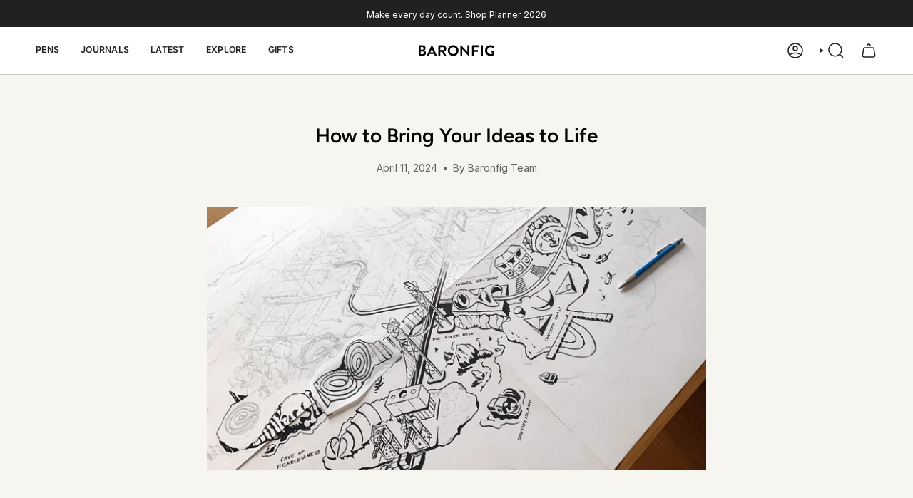

--- FILE ---
content_type: text/css
request_url: https://baronfig.com/cdn/shop/t/346/assets/theme.css?v=34207489285043431801756828485
body_size: 66995
content:
@charset "UTF-8";/*! ============================================================================
  Broadcast Theme | (c) Invisible Themes
============================================================================== *//*! Flickity v3.0.0
https://flickity.metafizzy.co
---------------------------------------------- */.flickity-enabled{position:relative}.flickity-enabled:focus{outline:none}.flickity-viewport{overflow:hidden;position:relative;height:100%}.is-initialized .flickity-viewport{transition:height .3s}.flickity-slider{position:absolute;left:0;width:100%;height:100%;touch-action:pan-y;-webkit-user-select:none;-webkit-user-drag:none}.flickity-slider>.flickity-cell{position:absolute}.flickity-viewport{touch-action:pan-y}.flickity-cell{position:absolute;left:0}.flickity-enabled.is-draggable{-webkit-tap-highlight-color:transparent;-webkit-user-select:none;user-select:none}.flickity-enabled.is-draggable .flickity-viewport{cursor:move;cursor:grab}.flickity-enabled.is-draggable .flickity-viewport.is-pointer-down{cursor:grabbing}.flickity-button{position:absolute;border:none;background:none;color:inherit}.flickity-button-hide .flickity-button{opacity:0;visibility:hidden;pointer-events:none}.flickity-button:hover{cursor:pointer}body:not(.is-focused) .flickity-button:focus{outline:none}.flickity-button:active{opacity:1}.flickity-button:disabled{opacity:0;cursor:auto;visibility:hidden;pointer-events:none}.flickity-prev-next-button{--bg: var(--COLOR-BG);--bg-brighter: var(--COLOR-BG-BRIGHTER);--icon-size: 28px;--btn-size: 40px;top:50%;width:var(--btn-size);height:var(--btn-size);padding:0;background-color:var(--bg);border-radius:var(--RADIUS);box-shadow:0 2px 6px #0000000a,0 2px 2px #00000005;margin-top:calc(var(--btn-size) / -2)}@media only screen and (max-width: 749px){.flickity-prev-next-button{display:none}}.flickity-prev-next-button:after{content:"";position:absolute;top:0;left:0;z-index:-1;width:100%;height:100%;background-color:var(--bg-brighter);opacity:1;transform:translate3d(0,100%,0);transition:transform .5s cubic-bezier(.33,0,0,1);will-change:transform;-webkit-backface-visibility:hidden;backface-visibility:hidden}@media (hover: hover){.flickity-prev-next-button{opacity:0;transition:opacity .2s ease-in-out,transform .2s ease-in-out,visibility .2s}.flickity-prev-next-button.previous{transform:translate(-100%)}.flickity-prev-next-button.next{transform:translate(100%)}.flickity-prev-next-button:hover:after{transform:translateZ(0)}.flickity-enabled:hover .flickity-prev-next-button.previous:not(:disabled),.flickity-enabled:hover .flickity-prev-next-button.next:not(:disabled),.is-focused .flickity-prev-next-button.previous:not(:disabled):focus,.is-focused .flickity-prev-next-button.next:not(:disabled):focus{opacity:1;transform:translateZ(0)}}.flickity-prev-next-button:before{content:"";position:absolute;top:0;right:0;bottom:0;left:0;margin:auto;width:var(--icon-size);height:var(--icon-size);background:var(--text-dark);-webkit-mask-size:var(--icon-size);mask-size:var(--icon-size);-webkit-mask-repeat:no-repeat;mask-repeat:no-repeat;-webkit-mask-position:center center;mask-position:center center;max-width:100%;max-height:100%;border-radius:var(--RADIUS)}.flickity-prev-next-button{overflow:hidden}.flickity-prev-next-button.previous:before{-webkit-mask-image:var(--ICON-ARROW-LEFT);mask-image:var(--ICON-ARROW-LEFT)}.flickity-prev-next-button.next:before{-webkit-mask-image:var(--ICON-ARROW-RIGHT);mask-image:var(--ICON-ARROW-RIGHT)}.flickity-button-icon{display:none}.flickity-prev-next-button.previous{left:max(var(--outer),calc(var(--btn-size) / 2))}.flickity-prev-next-button.next{right:max(var(--outer),calc(var(--btn-size) / 2))}.is-focused .flickity-prev-next-button{transition:opacity .2s ease-in-out}.flickity-rtl .flickity-prev-next-button.previous{left:auto;right:max(var(--outer),calc(var(--btn-size) / 2))}.flickity-rtl .flickity-prev-next-button.next{right:auto;left:max(var(--outer),calc(var(--btn-size) / 2))}.flickity-page-dots{position:absolute;width:100%;bottom:-25px;padding:0;margin:0;list-style:none;justify-content:var(--alignment-text-align, center);line-height:1;display:flex}.flickity-rtl .flickity-page-dots{direction:rtl}.flickity-page-dot{display:block;width:10px;height:10px;padding:0;margin:0 5px;border:1px solid var(--text);border-radius:50%;font-size:0;line-height:0;text-indent:-100%;font-style:normal;overflow:hidden;cursor:pointer;transition:opacity .3s ease,background .3s ease}.flickity-page-dot:first-child{margin-left:0}.flickity-page-dot:last-child{margin-right:0}.flickity-page-dot:only-child{display:none}.flickity-page-dot.is-selected{background:var(--text)}[data-dots=line] .flickity-page-dot{width:40px;height:2px;border-radius:initial;opacity:.25;background:currentColor}[data-dots=line] .flickity-page-dot:hover{opacity:.45}[data-dots=line] .flickity-page-dot.is-selected{opacity:1}[data-dots=hidden] .flickity-page-dot{display:none}.flickity-enabled.is-fade .flickity-slider>*{pointer-events:none;z-index:0}.flickity-enabled.is-fade .flickity-slider>.is-selected{pointer-events:auto;z-index:1}.upsell-products .flickity-enabled[data-dots=line],.upsell-products .flickity-enabled[data-dots=circle],.complementary-products .flickity-enabled[data-dots=line],.complementary-products .flickity-enabled[data-dots=circle]{padding-bottom:20px}.is-fade .flickity-cell{opacity:0!important;visibility:hidden;transition:opacity .8s ease,visibility .8s;will-change:transform,opacity}.is-fade .flickity-cell.is-selected{opacity:1!important;visibility:visible}@media only screen and (min-width: 750px){[data-slider-desktop]:after{content:"flickity";display:none}[data-slider]:not([data-slider-fullwidth]):not(.flickity-enabled){display:flex;overflow-x:auto;overflow-y:hidden;scrollbar-width:none;-ms-overflow-style:none}[data-slider]:not([data-slider-fullwidth]):not(.flickity-enabled)::-webkit-scrollbar{display:none}.grid-outer [data-slider]:not([data-slider-fullwidth]):not(.flickity-enabled){padding-left:var(--outer);padding-right:var(--outer);margin-left:var(--outer-offset);margin-right:var(--outer-offset)}}.aos-initialized [data-aos][data-aos][data-aos-duration="50"],.aos-initialized body[data-aos-duration="50"] [data-aos]{transition-duration:50ms}.aos-initialized [data-aos][data-aos][data-aos-delay="50"],.aos-initialized body[data-aos-delay="50"] [data-aos]{transition-delay:0s}.aos-initialized [data-aos][data-aos][data-aos-delay="50"].aos-animate,.aos-initialized body[data-aos-delay="50"] [data-aos].aos-animate{transition-delay:50ms}.aos-initialized [data-aos][data-aos][data-aos-duration="100"],.aos-initialized body[data-aos-duration="100"] [data-aos]{transition-duration:.1s}.aos-initialized [data-aos][data-aos][data-aos-delay="100"],.aos-initialized body[data-aos-delay="100"] [data-aos]{transition-delay:0s}.aos-initialized [data-aos][data-aos][data-aos-delay="100"].aos-animate,.aos-initialized body[data-aos-delay="100"] [data-aos].aos-animate{transition-delay:.1s}.aos-initialized [data-aos][data-aos][data-aos-duration="150"],.aos-initialized body[data-aos-duration="150"] [data-aos]{transition-duration:.15s}.aos-initialized [data-aos][data-aos][data-aos-delay="150"],.aos-initialized body[data-aos-delay="150"] [data-aos]{transition-delay:0s}.aos-initialized [data-aos][data-aos][data-aos-delay="150"].aos-animate,.aos-initialized body[data-aos-delay="150"] [data-aos].aos-animate{transition-delay:.15s}.aos-initialized [data-aos][data-aos][data-aos-duration="200"],.aos-initialized body[data-aos-duration="200"] [data-aos]{transition-duration:.2s}.aos-initialized [data-aos][data-aos][data-aos-delay="200"],.aos-initialized body[data-aos-delay="200"] [data-aos]{transition-delay:0s}.aos-initialized [data-aos][data-aos][data-aos-delay="200"].aos-animate,.aos-initialized body[data-aos-delay="200"] [data-aos].aos-animate{transition-delay:.2s}.aos-initialized [data-aos][data-aos][data-aos-duration="250"],.aos-initialized body[data-aos-duration="250"] [data-aos]{transition-duration:.25s}.aos-initialized [data-aos][data-aos][data-aos-delay="250"],.aos-initialized body[data-aos-delay="250"] [data-aos]{transition-delay:0s}.aos-initialized [data-aos][data-aos][data-aos-delay="250"].aos-animate,.aos-initialized body[data-aos-delay="250"] [data-aos].aos-animate{transition-delay:.25s}.aos-initialized [data-aos][data-aos][data-aos-duration="300"],.aos-initialized body[data-aos-duration="300"] [data-aos]{transition-duration:.3s}.aos-initialized [data-aos][data-aos][data-aos-delay="300"],.aos-initialized body[data-aos-delay="300"] [data-aos]{transition-delay:0s}.aos-initialized [data-aos][data-aos][data-aos-delay="300"].aos-animate,.aos-initialized body[data-aos-delay="300"] [data-aos].aos-animate{transition-delay:.3s}.aos-initialized [data-aos][data-aos][data-aos-duration="350"],.aos-initialized body[data-aos-duration="350"] [data-aos]{transition-duration:.35s}.aos-initialized [data-aos][data-aos][data-aos-delay="350"],.aos-initialized body[data-aos-delay="350"] [data-aos]{transition-delay:0s}.aos-initialized [data-aos][data-aos][data-aos-delay="350"].aos-animate,.aos-initialized body[data-aos-delay="350"] [data-aos].aos-animate{transition-delay:.35s}.aos-initialized [data-aos][data-aos][data-aos-duration="400"],.aos-initialized body[data-aos-duration="400"] [data-aos]{transition-duration:.4s}.aos-initialized [data-aos][data-aos][data-aos-delay="400"],.aos-initialized body[data-aos-delay="400"] [data-aos]{transition-delay:0s}.aos-initialized [data-aos][data-aos][data-aos-delay="400"].aos-animate,.aos-initialized body[data-aos-delay="400"] [data-aos].aos-animate{transition-delay:.4s}.aos-initialized [data-aos][data-aos][data-aos-duration="450"],.aos-initialized body[data-aos-duration="450"] [data-aos]{transition-duration:.45s}.aos-initialized [data-aos][data-aos][data-aos-delay="450"],.aos-initialized body[data-aos-delay="450"] [data-aos]{transition-delay:0s}.aos-initialized [data-aos][data-aos][data-aos-delay="450"].aos-animate,.aos-initialized body[data-aos-delay="450"] [data-aos].aos-animate{transition-delay:.45s}.aos-initialized [data-aos][data-aos][data-aos-duration="500"],.aos-initialized body[data-aos-duration="500"] [data-aos]{transition-duration:.5s}.aos-initialized [data-aos][data-aos][data-aos-delay="500"],.aos-initialized body[data-aos-delay="500"] [data-aos]{transition-delay:0s}.aos-initialized [data-aos][data-aos][data-aos-delay="500"].aos-animate,.aos-initialized body[data-aos-delay="500"] [data-aos].aos-animate{transition-delay:.5s}.aos-initialized [data-aos][data-aos][data-aos-duration="550"],.aos-initialized body[data-aos-duration="550"] [data-aos]{transition-duration:.55s}.aos-initialized [data-aos][data-aos][data-aos-delay="550"],.aos-initialized body[data-aos-delay="550"] [data-aos]{transition-delay:0s}.aos-initialized [data-aos][data-aos][data-aos-delay="550"].aos-animate,.aos-initialized body[data-aos-delay="550"] [data-aos].aos-animate{transition-delay:.55s}.aos-initialized [data-aos][data-aos][data-aos-duration="600"],.aos-initialized body[data-aos-duration="600"] [data-aos]{transition-duration:.6s}.aos-initialized [data-aos][data-aos][data-aos-delay="600"],.aos-initialized body[data-aos-delay="600"] [data-aos]{transition-delay:0s}.aos-initialized [data-aos][data-aos][data-aos-delay="600"].aos-animate,.aos-initialized body[data-aos-delay="600"] [data-aos].aos-animate{transition-delay:.6s}.aos-initialized [data-aos][data-aos][data-aos-duration="650"],.aos-initialized body[data-aos-duration="650"] [data-aos]{transition-duration:.65s}.aos-initialized [data-aos][data-aos][data-aos-delay="650"],.aos-initialized body[data-aos-delay="650"] [data-aos]{transition-delay:0s}.aos-initialized [data-aos][data-aos][data-aos-delay="650"].aos-animate,.aos-initialized body[data-aos-delay="650"] [data-aos].aos-animate{transition-delay:.65s}.aos-initialized [data-aos][data-aos][data-aos-duration="700"],.aos-initialized body[data-aos-duration="700"] [data-aos]{transition-duration:.7s}.aos-initialized [data-aos][data-aos][data-aos-delay="700"],.aos-initialized body[data-aos-delay="700"] [data-aos]{transition-delay:0s}.aos-initialized [data-aos][data-aos][data-aos-delay="700"].aos-animate,.aos-initialized body[data-aos-delay="700"] [data-aos].aos-animate{transition-delay:.7s}.aos-initialized [data-aos][data-aos][data-aos-duration="750"],.aos-initialized body[data-aos-duration="750"] [data-aos]{transition-duration:.75s}.aos-initialized [data-aos][data-aos][data-aos-delay="750"],.aos-initialized body[data-aos-delay="750"] [data-aos]{transition-delay:0s}.aos-initialized [data-aos][data-aos][data-aos-delay="750"].aos-animate,.aos-initialized body[data-aos-delay="750"] [data-aos].aos-animate{transition-delay:.75s}.aos-initialized [data-aos][data-aos][data-aos-duration="800"],.aos-initialized body[data-aos-duration="800"] [data-aos]{transition-duration:.8s}.aos-initialized [data-aos][data-aos][data-aos-delay="800"],.aos-initialized body[data-aos-delay="800"] [data-aos]{transition-delay:0s}.aos-initialized [data-aos][data-aos][data-aos-delay="800"].aos-animate,.aos-initialized body[data-aos-delay="800"] [data-aos].aos-animate{transition-delay:.8s}.aos-initialized [data-aos][data-aos][data-aos-duration="850"],.aos-initialized body[data-aos-duration="850"] [data-aos]{transition-duration:.85s}.aos-initialized [data-aos][data-aos][data-aos-delay="850"],.aos-initialized body[data-aos-delay="850"] [data-aos]{transition-delay:0s}.aos-initialized [data-aos][data-aos][data-aos-delay="850"].aos-animate,.aos-initialized body[data-aos-delay="850"] [data-aos].aos-animate{transition-delay:.85s}.aos-initialized [data-aos][data-aos][data-aos-duration="900"],.aos-initialized body[data-aos-duration="900"] [data-aos]{transition-duration:.9s}.aos-initialized [data-aos][data-aos][data-aos-delay="900"],.aos-initialized body[data-aos-delay="900"] [data-aos]{transition-delay:0s}.aos-initialized [data-aos][data-aos][data-aos-delay="900"].aos-animate,.aos-initialized body[data-aos-delay="900"] [data-aos].aos-animate{transition-delay:.9s}.aos-initialized [data-aos][data-aos][data-aos-duration="950"],.aos-initialized body[data-aos-duration="950"] [data-aos]{transition-duration:.95s}.aos-initialized [data-aos][data-aos][data-aos-delay="950"],.aos-initialized body[data-aos-delay="950"] [data-aos]{transition-delay:0s}.aos-initialized [data-aos][data-aos][data-aos-delay="950"].aos-animate,.aos-initialized body[data-aos-delay="950"] [data-aos].aos-animate{transition-delay:.95s}.aos-initialized [data-aos][data-aos][data-aos-duration="1000"],.aos-initialized body[data-aos-duration="1000"] [data-aos]{transition-duration:1s}.aos-initialized [data-aos][data-aos][data-aos-delay="1000"],.aos-initialized body[data-aos-delay="1000"] [data-aos]{transition-delay:0s}.aos-initialized [data-aos][data-aos][data-aos-delay="1000"].aos-animate,.aos-initialized body[data-aos-delay="1000"] [data-aos].aos-animate{transition-delay:1s}.aos-initialized [data-aos][data-aos][data-aos-duration="1050"],.aos-initialized body[data-aos-duration="1050"] [data-aos]{transition-duration:1.05s}.aos-initialized [data-aos][data-aos][data-aos-delay="1050"],.aos-initialized body[data-aos-delay="1050"] [data-aos]{transition-delay:0s}.aos-initialized [data-aos][data-aos][data-aos-delay="1050"].aos-animate,.aos-initialized body[data-aos-delay="1050"] [data-aos].aos-animate{transition-delay:1.05s}.aos-initialized [data-aos][data-aos][data-aos-duration="1100"],.aos-initialized body[data-aos-duration="1100"] [data-aos]{transition-duration:1.1s}.aos-initialized [data-aos][data-aos][data-aos-delay="1100"],.aos-initialized body[data-aos-delay="1100"] [data-aos]{transition-delay:0s}.aos-initialized [data-aos][data-aos][data-aos-delay="1100"].aos-animate,.aos-initialized body[data-aos-delay="1100"] [data-aos].aos-animate{transition-delay:1.1s}.aos-initialized [data-aos][data-aos][data-aos-duration="1150"],.aos-initialized body[data-aos-duration="1150"] [data-aos]{transition-duration:1.15s}.aos-initialized [data-aos][data-aos][data-aos-delay="1150"],.aos-initialized body[data-aos-delay="1150"] [data-aos]{transition-delay:0s}.aos-initialized [data-aos][data-aos][data-aos-delay="1150"].aos-animate,.aos-initialized body[data-aos-delay="1150"] [data-aos].aos-animate{transition-delay:1.15s}.aos-initialized [data-aos][data-aos][data-aos-duration="1200"],.aos-initialized body[data-aos-duration="1200"] [data-aos]{transition-duration:1.2s}.aos-initialized [data-aos][data-aos][data-aos-delay="1200"],.aos-initialized body[data-aos-delay="1200"] [data-aos]{transition-delay:0s}.aos-initialized [data-aos][data-aos][data-aos-delay="1200"].aos-animate,.aos-initialized body[data-aos-delay="1200"] [data-aos].aos-animate{transition-delay:1.2s}.aos-initialized [data-aos][data-aos][data-aos-duration="1250"],.aos-initialized body[data-aos-duration="1250"] [data-aos]{transition-duration:1.25s}.aos-initialized [data-aos][data-aos][data-aos-delay="1250"],.aos-initialized body[data-aos-delay="1250"] [data-aos]{transition-delay:0s}.aos-initialized [data-aos][data-aos][data-aos-delay="1250"].aos-animate,.aos-initialized body[data-aos-delay="1250"] [data-aos].aos-animate{transition-delay:1.25s}.aos-initialized [data-aos][data-aos][data-aos-duration="1300"],.aos-initialized body[data-aos-duration="1300"] [data-aos]{transition-duration:1.3s}.aos-initialized [data-aos][data-aos][data-aos-delay="1300"],.aos-initialized body[data-aos-delay="1300"] [data-aos]{transition-delay:0s}.aos-initialized [data-aos][data-aos][data-aos-delay="1300"].aos-animate,.aos-initialized body[data-aos-delay="1300"] [data-aos].aos-animate{transition-delay:1.3s}.aos-initialized [data-aos][data-aos][data-aos-duration="1350"],.aos-initialized body[data-aos-duration="1350"] [data-aos]{transition-duration:1.35s}.aos-initialized [data-aos][data-aos][data-aos-delay="1350"],.aos-initialized body[data-aos-delay="1350"] [data-aos]{transition-delay:0s}.aos-initialized [data-aos][data-aos][data-aos-delay="1350"].aos-animate,.aos-initialized body[data-aos-delay="1350"] [data-aos].aos-animate{transition-delay:1.35s}.aos-initialized [data-aos][data-aos][data-aos-duration="1400"],.aos-initialized body[data-aos-duration="1400"] [data-aos]{transition-duration:1.4s}.aos-initialized [data-aos][data-aos][data-aos-delay="1400"],.aos-initialized body[data-aos-delay="1400"] [data-aos]{transition-delay:0s}.aos-initialized [data-aos][data-aos][data-aos-delay="1400"].aos-animate,.aos-initialized body[data-aos-delay="1400"] [data-aos].aos-animate{transition-delay:1.4s}.aos-initialized [data-aos][data-aos][data-aos-duration="1450"],.aos-initialized body[data-aos-duration="1450"] [data-aos]{transition-duration:1.45s}.aos-initialized [data-aos][data-aos][data-aos-delay="1450"],.aos-initialized body[data-aos-delay="1450"] [data-aos]{transition-delay:0s}.aos-initialized [data-aos][data-aos][data-aos-delay="1450"].aos-animate,.aos-initialized body[data-aos-delay="1450"] [data-aos].aos-animate{transition-delay:1.45s}.aos-initialized [data-aos][data-aos][data-aos-duration="1500"],.aos-initialized body[data-aos-duration="1500"] [data-aos]{transition-duration:1.5s}.aos-initialized [data-aos][data-aos][data-aos-delay="1500"],.aos-initialized body[data-aos-delay="1500"] [data-aos]{transition-delay:0s}.aos-initialized [data-aos][data-aos][data-aos-delay="1500"].aos-animate,.aos-initialized body[data-aos-delay="1500"] [data-aos].aos-animate{transition-delay:1.5s}.aos-initialized [data-aos][data-aos][data-aos-duration="1550"],.aos-initialized body[data-aos-duration="1550"] [data-aos]{transition-duration:1.55s}.aos-initialized [data-aos][data-aos][data-aos-delay="1550"],.aos-initialized body[data-aos-delay="1550"] [data-aos]{transition-delay:0s}.aos-initialized [data-aos][data-aos][data-aos-delay="1550"].aos-animate,.aos-initialized body[data-aos-delay="1550"] [data-aos].aos-animate{transition-delay:1.55s}.aos-initialized [data-aos][data-aos][data-aos-duration="1600"],.aos-initialized body[data-aos-duration="1600"] [data-aos]{transition-duration:1.6s}.aos-initialized [data-aos][data-aos][data-aos-delay="1600"],.aos-initialized body[data-aos-delay="1600"] [data-aos]{transition-delay:0s}.aos-initialized [data-aos][data-aos][data-aos-delay="1600"].aos-animate,.aos-initialized body[data-aos-delay="1600"] [data-aos].aos-animate{transition-delay:1.6s}.aos-initialized [data-aos][data-aos][data-aos-duration="1650"],.aos-initialized body[data-aos-duration="1650"] [data-aos]{transition-duration:1.65s}.aos-initialized [data-aos][data-aos][data-aos-delay="1650"],.aos-initialized body[data-aos-delay="1650"] [data-aos]{transition-delay:0s}.aos-initialized [data-aos][data-aos][data-aos-delay="1650"].aos-animate,.aos-initialized body[data-aos-delay="1650"] [data-aos].aos-animate{transition-delay:1.65s}.aos-initialized [data-aos][data-aos][data-aos-duration="1700"],.aos-initialized body[data-aos-duration="1700"] [data-aos]{transition-duration:1.7s}.aos-initialized [data-aos][data-aos][data-aos-delay="1700"],.aos-initialized body[data-aos-delay="1700"] [data-aos]{transition-delay:0s}.aos-initialized [data-aos][data-aos][data-aos-delay="1700"].aos-animate,.aos-initialized body[data-aos-delay="1700"] [data-aos].aos-animate{transition-delay:1.7s}.aos-initialized [data-aos][data-aos][data-aos-duration="1750"],.aos-initialized body[data-aos-duration="1750"] [data-aos]{transition-duration:1.75s}.aos-initialized [data-aos][data-aos][data-aos-delay="1750"],.aos-initialized body[data-aos-delay="1750"] [data-aos]{transition-delay:0s}.aos-initialized [data-aos][data-aos][data-aos-delay="1750"].aos-animate,.aos-initialized body[data-aos-delay="1750"] [data-aos].aos-animate{transition-delay:1.75s}.aos-initialized [data-aos][data-aos][data-aos-duration="1800"],.aos-initialized body[data-aos-duration="1800"] [data-aos]{transition-duration:1.8s}.aos-initialized [data-aos][data-aos][data-aos-delay="1800"],.aos-initialized body[data-aos-delay="1800"] [data-aos]{transition-delay:0s}.aos-initialized [data-aos][data-aos][data-aos-delay="1800"].aos-animate,.aos-initialized body[data-aos-delay="1800"] [data-aos].aos-animate{transition-delay:1.8s}.aos-initialized [data-aos][data-aos][data-aos-duration="1850"],.aos-initialized body[data-aos-duration="1850"] [data-aos]{transition-duration:1.85s}.aos-initialized [data-aos][data-aos][data-aos-delay="1850"],.aos-initialized body[data-aos-delay="1850"] [data-aos]{transition-delay:0s}.aos-initialized [data-aos][data-aos][data-aos-delay="1850"].aos-animate,.aos-initialized body[data-aos-delay="1850"] [data-aos].aos-animate{transition-delay:1.85s}.aos-initialized [data-aos][data-aos][data-aos-duration="1900"],.aos-initialized body[data-aos-duration="1900"] [data-aos]{transition-duration:1.9s}.aos-initialized [data-aos][data-aos][data-aos-delay="1900"],.aos-initialized body[data-aos-delay="1900"] [data-aos]{transition-delay:0s}.aos-initialized [data-aos][data-aos][data-aos-delay="1900"].aos-animate,.aos-initialized body[data-aos-delay="1900"] [data-aos].aos-animate{transition-delay:1.9s}.aos-initialized [data-aos][data-aos][data-aos-duration="1950"],.aos-initialized body[data-aos-duration="1950"] [data-aos]{transition-duration:1.95s}.aos-initialized [data-aos][data-aos][data-aos-delay="1950"],.aos-initialized body[data-aos-delay="1950"] [data-aos]{transition-delay:0s}.aos-initialized [data-aos][data-aos][data-aos-delay="1950"].aos-animate,.aos-initialized body[data-aos-delay="1950"] [data-aos].aos-animate{transition-delay:1.95s}.aos-initialized [data-aos][data-aos][data-aos-duration="2000"],.aos-initialized body[data-aos-duration="2000"] [data-aos]{transition-duration:2s}.aos-initialized [data-aos][data-aos][data-aos-delay="2000"],.aos-initialized body[data-aos-delay="2000"] [data-aos]{transition-delay:0s}.aos-initialized [data-aos][data-aos][data-aos-delay="2000"].aos-animate,.aos-initialized body[data-aos-delay="2000"] [data-aos].aos-animate{transition-delay:2s}.aos-initialized [data-aos][data-aos][data-aos-duration="2050"],.aos-initialized body[data-aos-duration="2050"] [data-aos]{transition-duration:2.05s}.aos-initialized [data-aos][data-aos][data-aos-delay="2050"],.aos-initialized body[data-aos-delay="2050"] [data-aos]{transition-delay:0s}.aos-initialized [data-aos][data-aos][data-aos-delay="2050"].aos-animate,.aos-initialized body[data-aos-delay="2050"] [data-aos].aos-animate{transition-delay:2.05s}.aos-initialized [data-aos][data-aos][data-aos-duration="2100"],.aos-initialized body[data-aos-duration="2100"] [data-aos]{transition-duration:2.1s}.aos-initialized [data-aos][data-aos][data-aos-delay="2100"],.aos-initialized body[data-aos-delay="2100"] [data-aos]{transition-delay:0s}.aos-initialized [data-aos][data-aos][data-aos-delay="2100"].aos-animate,.aos-initialized body[data-aos-delay="2100"] [data-aos].aos-animate{transition-delay:2.1s}.aos-initialized [data-aos][data-aos][data-aos-duration="2150"],.aos-initialized body[data-aos-duration="2150"] [data-aos]{transition-duration:2.15s}.aos-initialized [data-aos][data-aos][data-aos-delay="2150"],.aos-initialized body[data-aos-delay="2150"] [data-aos]{transition-delay:0s}.aos-initialized [data-aos][data-aos][data-aos-delay="2150"].aos-animate,.aos-initialized body[data-aos-delay="2150"] [data-aos].aos-animate{transition-delay:2.15s}.aos-initialized [data-aos][data-aos][data-aos-duration="2200"],.aos-initialized body[data-aos-duration="2200"] [data-aos]{transition-duration:2.2s}.aos-initialized [data-aos][data-aos][data-aos-delay="2200"],.aos-initialized body[data-aos-delay="2200"] [data-aos]{transition-delay:0s}.aos-initialized [data-aos][data-aos][data-aos-delay="2200"].aos-animate,.aos-initialized body[data-aos-delay="2200"] [data-aos].aos-animate{transition-delay:2.2s}.aos-initialized [data-aos][data-aos][data-aos-duration="2250"],.aos-initialized body[data-aos-duration="2250"] [data-aos]{transition-duration:2.25s}.aos-initialized [data-aos][data-aos][data-aos-delay="2250"],.aos-initialized body[data-aos-delay="2250"] [data-aos]{transition-delay:0s}.aos-initialized [data-aos][data-aos][data-aos-delay="2250"].aos-animate,.aos-initialized body[data-aos-delay="2250"] [data-aos].aos-animate{transition-delay:2.25s}.aos-initialized [data-aos][data-aos][data-aos-duration="2300"],.aos-initialized body[data-aos-duration="2300"] [data-aos]{transition-duration:2.3s}.aos-initialized [data-aos][data-aos][data-aos-delay="2300"],.aos-initialized body[data-aos-delay="2300"] [data-aos]{transition-delay:0s}.aos-initialized [data-aos][data-aos][data-aos-delay="2300"].aos-animate,.aos-initialized body[data-aos-delay="2300"] [data-aos].aos-animate{transition-delay:2.3s}.aos-initialized [data-aos][data-aos][data-aos-duration="2350"],.aos-initialized body[data-aos-duration="2350"] [data-aos]{transition-duration:2.35s}.aos-initialized [data-aos][data-aos][data-aos-delay="2350"],.aos-initialized body[data-aos-delay="2350"] [data-aos]{transition-delay:0s}.aos-initialized [data-aos][data-aos][data-aos-delay="2350"].aos-animate,.aos-initialized body[data-aos-delay="2350"] [data-aos].aos-animate{transition-delay:2.35s}.aos-initialized [data-aos][data-aos][data-aos-duration="2400"],.aos-initialized body[data-aos-duration="2400"] [data-aos]{transition-duration:2.4s}.aos-initialized [data-aos][data-aos][data-aos-delay="2400"],.aos-initialized body[data-aos-delay="2400"] [data-aos]{transition-delay:0s}.aos-initialized [data-aos][data-aos][data-aos-delay="2400"].aos-animate,.aos-initialized body[data-aos-delay="2400"] [data-aos].aos-animate{transition-delay:2.4s}.aos-initialized [data-aos][data-aos][data-aos-duration="2450"],.aos-initialized body[data-aos-duration="2450"] [data-aos]{transition-duration:2.45s}.aos-initialized [data-aos][data-aos][data-aos-delay="2450"],.aos-initialized body[data-aos-delay="2450"] [data-aos]{transition-delay:0s}.aos-initialized [data-aos][data-aos][data-aos-delay="2450"].aos-animate,.aos-initialized body[data-aos-delay="2450"] [data-aos].aos-animate{transition-delay:2.45s}.aos-initialized [data-aos][data-aos][data-aos-duration="2500"],.aos-initialized body[data-aos-duration="2500"] [data-aos]{transition-duration:2.5s}.aos-initialized [data-aos][data-aos][data-aos-delay="2500"],.aos-initialized body[data-aos-delay="2500"] [data-aos]{transition-delay:0s}.aos-initialized [data-aos][data-aos][data-aos-delay="2500"].aos-animate,.aos-initialized body[data-aos-delay="2500"] [data-aos].aos-animate{transition-delay:2.5s}.aos-initialized [data-aos][data-aos][data-aos-duration="2550"],.aos-initialized body[data-aos-duration="2550"] [data-aos]{transition-duration:2.55s}.aos-initialized [data-aos][data-aos][data-aos-delay="2550"],.aos-initialized body[data-aos-delay="2550"] [data-aos]{transition-delay:0s}.aos-initialized [data-aos][data-aos][data-aos-delay="2550"].aos-animate,.aos-initialized body[data-aos-delay="2550"] [data-aos].aos-animate{transition-delay:2.55s}.aos-initialized [data-aos][data-aos][data-aos-duration="2600"],.aos-initialized body[data-aos-duration="2600"] [data-aos]{transition-duration:2.6s}.aos-initialized [data-aos][data-aos][data-aos-delay="2600"],.aos-initialized body[data-aos-delay="2600"] [data-aos]{transition-delay:0s}.aos-initialized [data-aos][data-aos][data-aos-delay="2600"].aos-animate,.aos-initialized body[data-aos-delay="2600"] [data-aos].aos-animate{transition-delay:2.6s}.aos-initialized [data-aos][data-aos][data-aos-duration="2650"],.aos-initialized body[data-aos-duration="2650"] [data-aos]{transition-duration:2.65s}.aos-initialized [data-aos][data-aos][data-aos-delay="2650"],.aos-initialized body[data-aos-delay="2650"] [data-aos]{transition-delay:0s}.aos-initialized [data-aos][data-aos][data-aos-delay="2650"].aos-animate,.aos-initialized body[data-aos-delay="2650"] [data-aos].aos-animate{transition-delay:2.65s}.aos-initialized [data-aos][data-aos][data-aos-duration="2700"],.aos-initialized body[data-aos-duration="2700"] [data-aos]{transition-duration:2.7s}.aos-initialized [data-aos][data-aos][data-aos-delay="2700"],.aos-initialized body[data-aos-delay="2700"] [data-aos]{transition-delay:0s}.aos-initialized [data-aos][data-aos][data-aos-delay="2700"].aos-animate,.aos-initialized body[data-aos-delay="2700"] [data-aos].aos-animate{transition-delay:2.7s}.aos-initialized [data-aos][data-aos][data-aos-duration="2750"],.aos-initialized body[data-aos-duration="2750"] [data-aos]{transition-duration:2.75s}.aos-initialized [data-aos][data-aos][data-aos-delay="2750"],.aos-initialized body[data-aos-delay="2750"] [data-aos]{transition-delay:0s}.aos-initialized [data-aos][data-aos][data-aos-delay="2750"].aos-animate,.aos-initialized body[data-aos-delay="2750"] [data-aos].aos-animate{transition-delay:2.75s}.aos-initialized [data-aos][data-aos][data-aos-duration="2800"],.aos-initialized body[data-aos-duration="2800"] [data-aos]{transition-duration:2.8s}.aos-initialized [data-aos][data-aos][data-aos-delay="2800"],.aos-initialized body[data-aos-delay="2800"] [data-aos]{transition-delay:0s}.aos-initialized [data-aos][data-aos][data-aos-delay="2800"].aos-animate,.aos-initialized body[data-aos-delay="2800"] [data-aos].aos-animate{transition-delay:2.8s}.aos-initialized [data-aos][data-aos][data-aos-duration="2850"],.aos-initialized body[data-aos-duration="2850"] [data-aos]{transition-duration:2.85s}.aos-initialized [data-aos][data-aos][data-aos-delay="2850"],.aos-initialized body[data-aos-delay="2850"] [data-aos]{transition-delay:0s}.aos-initialized [data-aos][data-aos][data-aos-delay="2850"].aos-animate,.aos-initialized body[data-aos-delay="2850"] [data-aos].aos-animate{transition-delay:2.85s}.aos-initialized [data-aos][data-aos][data-aos-duration="2900"],.aos-initialized body[data-aos-duration="2900"] [data-aos]{transition-duration:2.9s}.aos-initialized [data-aos][data-aos][data-aos-delay="2900"],.aos-initialized body[data-aos-delay="2900"] [data-aos]{transition-delay:0s}.aos-initialized [data-aos][data-aos][data-aos-delay="2900"].aos-animate,.aos-initialized body[data-aos-delay="2900"] [data-aos].aos-animate{transition-delay:2.9s}.aos-initialized [data-aos][data-aos][data-aos-duration="2950"],.aos-initialized body[data-aos-duration="2950"] [data-aos]{transition-duration:2.95s}.aos-initialized [data-aos][data-aos][data-aos-delay="2950"],.aos-initialized body[data-aos-delay="2950"] [data-aos]{transition-delay:0s}.aos-initialized [data-aos][data-aos][data-aos-delay="2950"].aos-animate,.aos-initialized body[data-aos-delay="2950"] [data-aos].aos-animate{transition-delay:2.95s}.aos-initialized [data-aos][data-aos][data-aos-duration="3000"],.aos-initialized body[data-aos-duration="3000"] [data-aos]{transition-duration:3s}.aos-initialized [data-aos][data-aos][data-aos-delay="3000"],.aos-initialized body[data-aos-delay="3000"] [data-aos]{transition-delay:0s}.aos-initialized [data-aos][data-aos][data-aos-delay="3000"].aos-animate,.aos-initialized body[data-aos-delay="3000"] [data-aos].aos-animate{transition-delay:3s}.aos-initialized [data-aos][data-aos][data-aos-easing=linear],.aos-initialized body[data-aos-easing=linear] [data-aos]{transition-timing-function:cubic-bezier(.25,.25,.75,.75)}.aos-initialized [data-aos][data-aos][data-aos-easing=ease],.aos-initialized body[data-aos-easing=ease] [data-aos]{transition-timing-function:ease}.aos-initialized [data-aos][data-aos][data-aos-easing=ease-in],.aos-initialized body[data-aos-easing=ease-in] [data-aos]{transition-timing-function:ease-in}.aos-initialized [data-aos][data-aos][data-aos-easing=ease-out],.aos-initialized body[data-aos-easing=ease-out] [data-aos]{transition-timing-function:ease-out}.aos-initialized [data-aos][data-aos][data-aos-easing=ease-in-out],.aos-initialized body[data-aos-easing=ease-in-out] [data-aos]{transition-timing-function:ease-in-out}.aos-initialized [data-aos][data-aos][data-aos-easing=ease-in-back],.aos-initialized body[data-aos-easing=ease-in-back] [data-aos]{transition-timing-function:cubic-bezier(.6,-.28,.735,.045)}.aos-initialized [data-aos][data-aos][data-aos-easing=ease-out-back],.aos-initialized body[data-aos-easing=ease-out-back] [data-aos]{transition-timing-function:cubic-bezier(.175,.885,.32,1.275)}.aos-initialized [data-aos][data-aos][data-aos-easing=ease-in-out-back],.aos-initialized body[data-aos-easing=ease-in-out-back] [data-aos]{transition-timing-function:cubic-bezier(.68,-.55,.265,1.55)}.aos-initialized [data-aos][data-aos][data-aos-easing=ease-in-sine],.aos-initialized body[data-aos-easing=ease-in-sine] [data-aos]{transition-timing-function:cubic-bezier(.47,0,.745,.715)}.aos-initialized [data-aos][data-aos][data-aos-easing=ease-out-sine],.aos-initialized body[data-aos-easing=ease-out-sine] [data-aos]{transition-timing-function:cubic-bezier(.39,.575,.565,1)}.aos-initialized [data-aos][data-aos][data-aos-easing=ease-in-out-sine],.aos-initialized body[data-aos-easing=ease-in-out-sine] [data-aos]{transition-timing-function:cubic-bezier(.445,.05,.55,.95)}.aos-initialized [data-aos][data-aos][data-aos-easing=ease-in-quad],.aos-initialized body[data-aos-easing=ease-in-quad] [data-aos]{transition-timing-function:cubic-bezier(.55,.085,.68,.53)}.aos-initialized [data-aos][data-aos][data-aos-easing=ease-out-quad],.aos-initialized body[data-aos-easing=ease-out-quad] [data-aos]{transition-timing-function:cubic-bezier(.25,.46,.45,.94)}.aos-initialized [data-aos][data-aos][data-aos-easing=ease-in-out-quad],.aos-initialized body[data-aos-easing=ease-in-out-quad] [data-aos]{transition-timing-function:cubic-bezier(.455,.03,.515,.955)}.aos-initialized [data-aos][data-aos][data-aos-easing=ease-in-cubic],.aos-initialized body[data-aos-easing=ease-in-cubic] [data-aos]{transition-timing-function:cubic-bezier(.55,.085,.68,.53)}.aos-initialized [data-aos][data-aos][data-aos-easing=ease-out-cubic],.aos-initialized body[data-aos-easing=ease-out-cubic] [data-aos]{transition-timing-function:cubic-bezier(.25,.46,.45,.94)}.aos-initialized [data-aos][data-aos][data-aos-easing=ease-in-out-cubic],.aos-initialized body[data-aos-easing=ease-in-out-cubic] [data-aos]{transition-timing-function:cubic-bezier(.455,.03,.515,.955)}.aos-initialized [data-aos][data-aos][data-aos-easing=ease-in-quart],.aos-initialized body[data-aos-easing=ease-in-quart] [data-aos]{transition-timing-function:cubic-bezier(.55,.085,.68,.53)}.aos-initialized [data-aos][data-aos][data-aos-easing=ease-out-quart],.aos-initialized body[data-aos-easing=ease-out-quart] [data-aos]{transition-timing-function:cubic-bezier(.25,.46,.45,.94)}.aos-initialized [data-aos][data-aos][data-aos-easing=ease-in-out-quart],.aos-initialized body[data-aos-easing=ease-in-out-quart] [data-aos]{transition-timing-function:cubic-bezier(.455,.03,.515,.955)}.aos-initialized [data-aos^=fade][data-aos^=fade]{opacity:0;transition-property:opacity,transform}.aos-initialized [data-aos^=fade][data-aos^=fade].aos-animate{opacity:1;transform:translateZ(0)}.aos-initialized [data-aos=fade-up]{transform:translateY(50px)}.aos-initialized [data-aos=fade-down]{transform:translateY(-50px)}.aos-initialized [data-aos=fade-right]{transform:translate(-50px)}.aos-initialized [data-aos=fade-left]{transform:translate(50px)}.aos-initialized [data-aos=fade-up-right]{transform:translate(-50px,50px)}.aos-initialized [data-aos=fade-up-left]{transform:translate(50px,50px)}.aos-initialized [data-aos=fade-down-right]{transform:translate(-50px,-50px)}.aos-initialized [data-aos=fade-down-left]{transform:translate(50px,-50px)}.aos-initialized [data-aos^=zoom][data-aos^=zoom]{opacity:0;transition-property:opacity,transform}.aos-initialized [data-aos^=zoom][data-aos^=zoom].aos-animate{opacity:1;transform:translateZ(0) scale(1)}.aos-initialized [data-aos=zoom-in]{transform:scale(.6)}.aos-initialized [data-aos=zoom-in-up]{transform:translateY(50px) scale(.6)}.aos-initialized [data-aos=zoom-in-down]{transform:translateY(-50px) scale(.6)}.aos-initialized [data-aos=zoom-in-right]{transform:translate(-50px) scale(.6)}.aos-initialized [data-aos=zoom-in-left]{transform:translate(50px) scale(.6)}.aos-initialized [data-aos=zoom-out]{transform:scale(1.2)}.aos-initialized [data-aos=zoom-out-up]{transform:translateY(50px) scale(1.2)}.aos-initialized [data-aos=zoom-out-down]{transform:translateY(-50px) scale(1.2)}.aos-initialized [data-aos=zoom-out-right]{transform:translate(-50px) scale(1.2)}.aos-initialized [data-aos=zoom-out-left]{transform:translate(50px) scale(1.2)}.aos-initialized [data-aos^=slide][data-aos^=slide]{transition-property:transform}.aos-initialized [data-aos^=slide][data-aos^=slide].aos-animate{transform:translateZ(0)}.aos-initialized [data-aos=slide-up]{transform:translateY(100%)}.aos-initialized [data-aos=slide-down]{transform:translateY(-100%)}.aos-initialized [data-aos=slide-right]{transform:translate(-100%)}.aos-initialized [data-aos=slide-left]{transform:translate(100%)}.aos-initialized [data-aos^=flip][data-aos^=flip]{-webkit-backface-visibility:hidden;backface-visibility:hidden;transition-property:transform}.aos-initialized [data-aos=flip-left]{transform:perspective(2500px) rotateY(-100deg)}.aos-initialized [data-aos=flip-left].aos-animate{transform:perspective(2500px) rotateY(0)}.aos-initialized [data-aos=flip-right]{transform:perspective(2500px) rotateY(100deg)}.aos-initialized [data-aos=flip-right].aos-animate{transform:perspective(2500px) rotateY(0)}.aos-initialized [data-aos=flip-up]{transform:perspective(2500px) rotateX(-100deg)}.aos-initialized [data-aos=flip-up].aos-animate{transform:perspective(2500px) rotateX(0)}.aos-initialized [data-aos=flip-down]{transform:perspective(2500px) rotateX(100deg)}.aos-initialized [data-aos=flip-down].aos-animate{transform:perspective(2500px) rotateX(0)}.aos-initialized [data-aos=img-in]{opacity:.001;transition-duration:.5s;transition-property:transform,opacity}@media only screen and (min-width: 750px){.aos-initialized [data-aos=img-in]{transform:scale(1.05)}}.aos-initialized [data-aos=img-in].lazy-image.is-loading{opacity:1}.aos-initialized [data-aos=img-in].aos-animate{opacity:1;transform:none}.aos-initialized [data-aos=fade]{opacity:.001;transition-duration:1s;transition-property:opacity}.aos-initialized [data-aos=fade].aos-animate{opacity:1}.aos-initialized [data-aos][data-aos-order="1"]{animation-delay:0ms;transition-delay:0ms}.aos-initialized [data-aos][data-aos-order="2"]{animation-delay:.15s;transition-delay:.15s}.aos-initialized [data-aos][data-aos-order="3"]{animation-delay:.3s;transition-delay:.3s}.aos-initialized [data-aos][data-aos-order="4"]{animation-delay:.45s;transition-delay:.45s}.aos-initialized [data-aos][data-aos-order="5"]{animation-delay:.6s;transition-delay:.6s}.aos-initialized [data-aos][data-aos-order="6"]{animation-delay:.75s;transition-delay:.75s}.aos-initialized [data-aos][data-aos-order="7"]{animation-delay:.9s;transition-delay:.9s}.aos-initialized [data-aos][data-aos-order="8"]{animation-delay:1.05s;transition-delay:1.05s}.aos-initialized [data-aos][data-aos-order="9"]{animation-delay:1.2s;transition-delay:1.2s}.aos-initialized [data-aos][data-aos-order="10"]{animation-delay:1.35s;transition-delay:1.35s}.aos-initialized [data-aos][data-aos-order="11"]{animation-delay:1.5s;transition-delay:1.5s}.aos-initialized [data-aos][data-aos-order="12"]{animation-delay:1.65s;transition-delay:1.65s}.aos-initialized [data-aos][data-aos-order="13"]{animation-delay:1.8s;transition-delay:1.8s}.aos-initialized [data-aos][data-aos-order="14"]{animation-delay:1.95s;transition-delay:1.95s}.aos-initialized [data-aos][data-aos-order="15"]{animation-delay:2.1s;transition-delay:2.1s}.aos-initialized [data-aos][data-aos-order="16"]{animation-delay:2.25s;transition-delay:2.25s}.aos-initialized [data-aos][data-aos-order="17"]{animation-delay:2.4s;transition-delay:2.4s}.aos-initialized [data-aos][data-aos-order="18"]{animation-delay:2.55s;transition-delay:2.55s}.aos-initialized [data-aos][data-aos-order="19"]{animation-delay:2.7s;transition-delay:2.7s}.aos-initialized [data-aos][data-aos-order="20"]{animation-delay:2.85s;transition-delay:2.85s}.aos-initialized [data-aos][data-aos-order=auto]:nth-child(1){animation-delay:.15s;transition-delay:.15s}.aos-initialized [data-aos][data-aos-order=auto]:nth-child(2){animation-delay:.3s;transition-delay:.3s}.aos-initialized [data-aos][data-aos-order=auto]:nth-child(3){animation-delay:.45s;transition-delay:.45s}.aos-initialized [data-aos][data-aos-order=auto]:nth-child(4){animation-delay:.6s;transition-delay:.6s}.aos-initialized [data-aos][data-aos-order=auto]:nth-child(5){animation-delay:.75s;transition-delay:.75s}.aos-initialized [data-aos][data-aos-order=auto]:nth-child(6){animation-delay:.9s;transition-delay:.9s}.aos-initialized [data-aos][data-aos-order=auto]:nth-child(7){animation-delay:1.05s;transition-delay:1.05s}.aos-initialized [data-aos][data-aos-order=auto]:nth-child(8){animation-delay:1.2s;transition-delay:1.2s}.aos-initialized [data-aos][data-aos-order=auto]:nth-child(9){animation-delay:1.35s;transition-delay:1.35s}.aos-initialized [data-aos][data-aos-order=auto]:nth-child(10){animation-delay:1.5s;transition-delay:1.5s}.aos-initialized [data-aos][data-aos-order=auto]:nth-child(11){animation-delay:1.65s;transition-delay:1.65s}.aos-initialized [data-aos][data-aos-order=auto]:nth-child(12){animation-delay:1.8s;transition-delay:1.8s}.aos-initialized [data-aos][data-aos-order=auto]:nth-child(13){animation-delay:1.95s;transition-delay:1.95s}.aos-initialized [data-aos][data-aos-order=auto]:nth-child(14){animation-delay:2.1s;transition-delay:2.1s}.aos-initialized [data-aos][data-aos-order=auto]:nth-child(15){animation-delay:2.25s;transition-delay:2.25s}.aos-initialized [data-aos][data-aos-order=auto]:nth-child(16){animation-delay:2.4s;transition-delay:2.4s}.aos-initialized [data-aos][data-aos-order=auto]:nth-child(17){animation-delay:2.55s;transition-delay:2.55s}.aos-initialized [data-aos][data-aos-order=auto]:nth-child(18){animation-delay:2.7s;transition-delay:2.7s}.aos-initialized [data-aos][data-aos-order=auto]:nth-child(19){animation-delay:2.85s;transition-delay:2.85s}.aos-initialized [data-aos][data-aos-order=auto]:nth-child(20){animation-delay:3s;transition-delay:3s}.aos-initialized [data-aos=hero]{opacity:.001;transform:none}.no-js .aos-initialized [data-aos=hero]{opacity:1}.aos-initialized [data-aos=hero].aos-animate{animation-name:heroFadeIn;animation-duration:1s;animation-fill-mode:both}.aos-initialized .aos-no-transition{transition:none!important}@keyframes heroFadeIn{0%{opacity:.001;transform:translateY(15px)}to{opacity:1;transform:none}}@keyframes heroFadeOut{0%{opacity:1;transform:none}to{opacity:0;transform:translateY(15px)}}@keyframes dash{0%{stroke-dashoffset:100}to{stroke-dashoffset:0}}@keyframes fadeIn{0%{opacity:0}to{opacity:1}}@keyframes fadeOut{0%{opacity:1}to{opacity:0}}@keyframes fadeToggle{0%{opacity:0}10%{opacity:1}90%{opacity:1}to{opacity:0}}@keyframes slideInLeft{0%{opacity:0;transform:none;visibility:hidden}to{opacity:1;transform:translate(100%);visibility:unset}}@keyframes slideOutLeft{0%{opacity:1;transform:translate(100%);visibility:unset}to{opacity:0;transform:none;visibility:hidden}}@keyframes slideInRight{0%{opacity:0;transform:none;visibility:hidden}to{opacity:1;transform:translate(-100%);visibility:unset}}@keyframes slideOutRight{0%{opacity:1;transform:translate(-100%);visibility:unset}to{opacity:0;transform:none;visibility:hidden}}@keyframes slideInUp{0%{opacity:0;transform:none}to{opacity:1;transform:translateY(100%)}}@keyframes slideOutDown{0%{transform:none}to{transform:translateY(100%)}}.aos-initialized [data-animation-delay]{animation-delay:calc(0ms + var(--base-animation-delay))}.aos-initialized [data-animation-delay="50"]{animation-delay:calc(50ms + var(--base-animation-delay))}.aos-initialized [data-animation-delay="100"]{animation-delay:calc(.1s + var(--base-animation-delay))}.aos-initialized [data-animation-delay="150"]{animation-delay:calc(.15s + var(--base-animation-delay))}.aos-initialized [data-animation-delay="200"]{animation-delay:calc(.2s + var(--base-animation-delay))}.aos-initialized [data-animation-delay="250"]{animation-delay:calc(.25s + var(--base-animation-delay))}.aos-initialized [data-animation-delay="300"]{animation-delay:calc(.3s + var(--base-animation-delay))}.aos-initialized [data-animation-delay="350"]{animation-delay:calc(.35s + var(--base-animation-delay))}.aos-initialized [data-animation-delay="400"]{animation-delay:calc(.4s + var(--base-animation-delay))}.aos-initialized [data-animation-delay="450"]{animation-delay:calc(.45s + var(--base-animation-delay))}.aos-initialized [data-animation-delay="500"]{animation-delay:calc(.5s + var(--base-animation-delay))}.aos-initialized [data-animation-delay="550"]{animation-delay:calc(.55s + var(--base-animation-delay))}.aos-initialized [data-animation-delay="600"]{animation-delay:calc(.6s + var(--base-animation-delay))}.aos-initialized [data-animation-delay="650"]{animation-delay:calc(.65s + var(--base-animation-delay))}.aos-initialized [data-animation-delay="700"]{animation-delay:calc(.7s + var(--base-animation-delay))}.aos-initialized [data-animation-delay="750"]{animation-delay:calc(.75s + var(--base-animation-delay))}.aos-initialized [data-animation-delay="800"]{animation-delay:calc(.8s + var(--base-animation-delay))}.aos-initialized [data-animation-delay="850"]{animation-delay:calc(.85s + var(--base-animation-delay))}.aos-initialized [data-animation-delay="900"]{animation-delay:calc(.9s + var(--base-animation-delay))}.aos-initialized [data-animation-delay="950"]{animation-delay:calc(.95s + var(--base-animation-delay))}.aos-initialized [data-animation-delay="1000"]{animation-delay:calc(1s + var(--base-animation-delay))}.aos-initialized [data-animation-delay="1050"]{animation-delay:calc(1.05s + var(--base-animation-delay))}.aos-initialized [data-animation-delay="1100"]{animation-delay:calc(1.1s + var(--base-animation-delay))}.aos-initialized [data-animation-delay="1150"]{animation-delay:calc(1.15s + var(--base-animation-delay))}.aos-initialized [data-animation-delay="1200"]{animation-delay:calc(1.2s + var(--base-animation-delay))}.aos-initialized [data-animation-delay="1250"]{animation-delay:calc(1.25s + var(--base-animation-delay))}.aos-initialized [data-animation-delay="1300"]{animation-delay:calc(1.3s + var(--base-animation-delay))}.aos-initialized [data-animation-delay="1350"]{animation-delay:calc(1.35s + var(--base-animation-delay))}.aos-initialized [data-animation-delay="1400"]{animation-delay:calc(1.4s + var(--base-animation-delay))}.aos-initialized [data-animation-delay="1450"]{animation-delay:calc(1.45s + var(--base-animation-delay))}.aos-initialized [data-animation-delay="1500"]{animation-delay:calc(1.5s + var(--base-animation-delay))}.aos-initialized [data-animation-duration]{animation-duration:.5s}.aos-initialized [data-animation-duration="100"]{animation-duration:.1s}.aos-initialized [data-animation-duration="200"]{animation-duration:.2s}.aos-initialized [data-animation-duration="300"]{animation-duration:.3s}.aos-initialized [data-animation-duration="400"]{animation-duration:.4s}.aos-initialized [data-animation-duration="500"]{animation-duration:.5s}.aos-initialized [data-animation-duration="600"]{animation-duration:.6s}.aos-initialized [data-animation-duration="700"]{animation-duration:.7s}.aos-initialized [data-animation-duration="800"]{animation-duration:.8s}.aos-initialized [data-animation-duration="900"]{animation-duration:.9s}.aos-initialized [data-animation-duration="1000"]{animation-duration:1s}.aos-initialized [data-animation-duration="1100"]{animation-duration:1.1s}.aos-initialized [data-animation-duration="1200"]{animation-duration:1.2s}.aos-initialized [data-animation-duration="1300"]{animation-duration:1.3s}.aos-initialized [data-animation-duration="1400"]{animation-duration:1.4s}.aos-initialized [data-animation-duration="1500"]{animation-duration:1.5s}.aos-initialized .is-updated [data-animation-delay]{--base-animation-delay: 0ms}.aos-initialized [data-animation=drawer-images-fade]{opacity:0;animation-fill-mode:both}.aos-initialized [data-animation=drawer-images-fade].is-animated{animation-name:cartDrawerItemsFadeIn}.aos-initialized [data-animation=drawer-images-fade].is-hiding{animation-name:cartDrawerItemsFadeOut;animation-delay:0s}.aos-initialized [data-animation=drawer-items-fade],.aos-initialized .drawer [data-animation=cart-items-fade]{opacity:0;animation-fill-mode:both}.aos-initialized [data-animation=drawer-items-fade].is-animated,.aos-initialized .drawer [data-animation=cart-items-fade].is-animated{animation-name:cartDrawerItemsFadeInLeft}.aos-initialized [data-animation=drawer-items-fade].is-hiding,.aos-initialized .drawer [data-animation=cart-items-fade].is-hiding{animation-name:cartDrawerItemsFadeOutRight;animation-delay:0s}.aos-initialized [data-animation=drawer-items-fade].is-removed,.aos-initialized .drawer [data-animation=cart-items-fade].is-removed{animation-name:cartItemRemoved;animation-delay:0s;animation-duration:.5s;animation-fill-mode:both}.aos-initialized .drawer.is-updated [data-animation=cart-items-fade].is-animated{animation-name:cartDrawerItemsFadeIn}@media only screen and (max-width: 749px){.aos-initialized .product-quick-add [data-animation=drawer-items-fade]{opacity:0;animation-fill-mode:both}.aos-initialized .product-quick-add [data-animation=drawer-items-fade].is-animated{animation-name:cartDrawerItemsFadeIn}.aos-initialized .product-quick-add [data-animation=drawer-items-fade].is-hiding{animation-name:cartDrawerItemsFadeOut;animation-delay:0s}.no-js .aos-initialized .product-quick-add [data-animation=drawer-items-fade]{opacity:unset}}.aos-initialized .cart [data-animation=cart-items-fade]{opacity:0;animation-fill-mode:both}.aos-initialized .cart [data-animation=cart-items-fade].is-animated{animation-name:cartItemsFadeIn}.aos-initialized .cart [data-animation=cart-items-fade].is-removed{animation-name:cartItemRemoved;animation-delay:0s;animation-duration:.5s;animation-fill-mode:both}.no-js .aos-initialized .cart [data-animation=cart-items-fade]{opacity:unset}.aos-initialized [data-animation].is-hidden,.aos-initialized [data-animation].is-hidden.is-animated{animation-name:slideUp;animation-fill-mode:forwards;animation-delay:0s}.aos-initialized .drawer--animated [data-animation=drawer-items-fade],.aos-initialized .drawer--animated [data-sliderule-pane="0"] [data-animates="0"],.aos-initialized .drawer--animated [data-sliderule-pane="1"] [data-animates="1"],.aos-initialized .drawer--animated [data-sliderule-pane="2"] [data-animates="2"]{animation-name:cartDrawerItemsFadeInRight}.aos-initialized .drawer--animated [data-sliderule-pane="0"] [data-animates="1"],.aos-initialized .drawer--animated [data-sliderule-pane="0"] [data-animates="2"],.aos-initialized .drawer--animated [data-sliderule-pane="1"] [data-animates="2"]{animation-name:cartDrawerItemsFadeOutRight}.aos-initialized .drawer--animated [data-animation=drawer-items-fade].is-hiding{--base-animation-delay: -.2s;animation-name:cartDrawerItemsFadeOutRight;animation-duration:.25s;animation-fill-mode:both}.aos-initialized .drawer--animated [data-animation=drawer-items-fade].is-hidden{transition:none;animation:none;opacity:0;visibility:hidden}@keyframes cartDrawerItemsFadeIn{0%{opacity:0}to{opacity:1}}@keyframes cartDrawerItemsFadeOut{0%{opacity:1}to{opacity:0}}@keyframes cartDrawerItemsFadeInLeft{0%{opacity:0;transform:translate(15px)}to{opacity:1;transform:none}}@keyframes cartDrawerItemsFadeOutLeft{0%{opacity:1;transform:translate(0)}to{opacity:0;transform:translate(-15px)}}@keyframes cartDrawerItemsFadeInRight{0%{opacity:0;transform:translate(-15px)}to{opacity:1;transform:translate(0)}}@keyframes cartDrawerItemsFadeOutRight{0%{opacity:1;transform:none}to{opacity:0;transform:translate(15px)}}@keyframes cartItemsFadeIn{0%{opacity:0;transform:translateY(15px)}to{opacity:1;transform:none}}@keyframes cartItemRemoved{0%{opacity:1;max-height:300px}to{opacity:0;max-height:0;padding-top:0;padding-bottom:0}}@keyframes slideUp{0%{opacity:1;max-height:1000px}to{opacity:0;max-height:0px}}@keyframes imageFadeIn{0%{opacity:0}to{opacity:1}}@keyframes imageFadeOut{0%{opacity:1}to{opacity:0}}@keyframes pulseDot{0%{transform:scale(0);opacity:0}89%{transform:scale(0);opacity:0}90%{transform:scale(1);opacity:.2}to{transform:scale(5);opacity:0}}@keyframes pulseDotHover{0%{transform:scale(1);opacity:.3}15%{transform:scale(1.2);opacity:.05}50%{transform:scale(1);opacity:.3}to{transform:scale(1);opacity:.3}}@keyframes fadeInUp{0%{transform:translateY(15px);opacity:0}to{transform:translateY(0);opacity:1}}@keyframes fadeOutDown{0%{transform:translateY(0);opacity:1}to{transform:translateY(15px);opacity:0}}@keyframes translateUp{0%{transform:translateY(100%);visibility:hidden}to{transform:translateY(0);visibility:unset}}@keyframes translateDown{0%{transform:translateY(0);visibility:unset}to{transform:translateY(100%);visibility:hidden}}.shopify-model-viewer-ui{position:relative;display:inline-block;cursor:pointer}.shopify-model-viewer-ui model-viewer{transform:translateZ(0);z-index:1}.shopify-model-viewer-ui model-viewer.shopify-model-viewer-ui__disabled{pointer-events:none}.shopify-model-viewer-ui.shopify-model-viewer-ui--fullscreen model-viewer{position:relative;width:100vw;height:100vh}.shopify-model-viewer-ui.shopify-model-viewer-ui--fullscreen .shopify-model-viewer-ui__control-icon--exit-fullscreen{display:block}.shopify-model-viewer-ui.shopify-model-viewer-ui--fullscreen .shopify-model-viewer-ui__control-icon--enter-fullscreen{display:none}.shopify-model-viewer-ui.shopify-model-viewer-ui--desktop:hover .shopify-model-viewer-ui__controls-area,.shopify-model-viewer-ui.shopify-model-viewer-ui--desktop.shopify-model-viewer-ui--child-focused .shopify-model-viewer-ui__controls-area{opacity:1}.shopify-model-viewer-ui:not(.shopify-model-viewer-ui--desktop) .shopify-model-viewer-ui__controls-area{display:none}.shopify-model-viewer-ui .shopify-model-viewer-ui__controls-overlay{position:absolute;width:100%;height:100%;top:0}.shopify-model-viewer-ui .shopify-model-viewer-ui__controls-area{display:flex;flex-direction:column;background:#fff;opacity:0;border:1px solid rgba(0,0,0,.05);position:absolute;bottom:10px;right:10px;z-index:1;transition:opacity .1s linear}.shopify-model-viewer-ui .shopify-model-viewer-ui__controls-area:focus-within{opacity:1}.shopify-model-viewer-ui .shopify-model-viewer-ui__controls-area:not(.shopify-model-viewer-ui__controls-area--playing){display:none}.shopify-model-viewer-ui .shopify-model-viewer-ui__button{color:#3a3a3a;border-radius:0;border:none;margin:0;cursor:pointer}body:not(.is-focused) .shopify-model-viewer-ui .shopify-model-viewer-ui__button:not(.focus-visible){outline:none}.shopify-model-viewer-ui .shopify-model-viewer-ui__button--control{padding:0;height:44px;width:44px;background:transparent;position:relative}.shopify-model-viewer-ui .shopify-model-viewer-ui__button--control:hover{color:#0000008c}.shopify-model-viewer-ui .shopify-model-viewer-ui__button--control:active,.shopify-model-viewer-ui .shopify-model-viewer-ui__button--control.focus-visible:focus{color:#0000008c;background:#0000000d}.shopify-model-viewer-ui .shopify-model-viewer-ui__button--control:not(:last-child):after{position:absolute;content:"";border-bottom:1px solid rgba(0,0,0,.05);width:28px;bottom:0;right:8px}.shopify-model-viewer-ui .shopify-model-viewer-ui__control-icon{width:44px;height:44px;fill:none}.shopify-model-viewer-ui .shopify-model-viewer-ui__button--poster{background:#fff;position:absolute;border:1px solid rgba(0,0,0,.05);top:50%;left:50%;padding:0;transform:translate3d(-50%,-50%,0);height:62px;width:62px;z-index:1}.shopify-model-viewer-ui .shopify-model-viewer-ui__button--poster:hover,.shopify-model-viewer-ui .shopify-model-viewer-ui__button--poster:focus{color:#0000008c}.shopify-model-viewer-ui .shopify-model-viewer-ui__poster-control-icon{width:60px;height:60px;z-index:1;fill:none}.shopify-model-viewer-ui .shopify-model-viewer-ui__control-icon--exit-fullscreen{display:none}.shopify-model-viewer-ui .shopify-model-viewer-ui__control-icon--enter-fullscreen{display:block}.shopify-model-viewer-ui .shopify-model-viewer-ui__spritesheet{display:none}.shopify-model-viewer-ui .shopify-model-viewer-ui__sr-only{border:0;-webkit-clip-path:rect(0,0,0,0);clip-path:rect(0,0,0,0);height:1px;margin:-1px;overflow:hidden;padding:0;position:absolute;white-space:nowrap;width:1px}/*! PhotoSwipe main CSS by Dmitry Semenov | photoswipe.com | MIT license */.pswp{display:none;position:absolute;width:100%;height:100%;left:0;top:0;overflow:hidden;touch-action:none;z-index:1000;-webkit-text-size-adjust:100%;-webkit-backface-visibility:hidden;outline:none}.pswp *{box-sizing:border-box}.pswp img{max-width:none}.pswp--animate_opacity{opacity:.001;will-change:opacity;transition:opacity 333ms cubic-bezier(.4,0,.22,1)}.pswp--open{display:block}.pswp--zoom-allowed .pswp__img{cursor:zoom-in;cursor:-moz-zoom-in;cursor:-webkit-zoom-in;cursor:var(--ICON-ZOOM-IN),zoom-in}.pswp--zoomed-in .pswp__img{cursor:zoom-out;cursor:-moz-zoom-out;cursor:-webkit-zoom-out;cursor:var(--ICON-ZOOM-OUT),zoom-out}.pswp--dragging .pswp__img{cursor:grabbing;cursor:-moz-grabbing;cursor:-webkit-grabbing}.pswp__bg{position:absolute;left:0;top:0;width:100%;height:100%;background:var(--underlay-bg);opacity:0;transform:translateZ(0);-webkit-backface-visibility:hidden;will-change:opacity}.pswp__scroll-wrap{position:absolute;left:0;top:0;width:100%;height:100%;overflow:hidden}.pswp__container,.pswp__zoom-wrap{touch-action:none;position:absolute;left:0;right:0;top:0;bottom:0}.pswp__container,.pswp__img{-webkit-user-select:none;user-select:none;-webkit-tap-highlight-color:transparent;-webkit-touch-callout:none}.pswp__zoom-wrap{position:absolute;width:100%;transform-origin:left top;transition:transform 333ms cubic-bezier(.4,0,.22,1)}.pswp__bg{will-change:opacity;transition:opacity 333ms cubic-bezier(.4,0,.22,1)}.pswp--animated-in .pswp__bg,.pswp--animated-in .pswp__zoom-wrap{transition:none}.pswp__container,.pswp__zoom-wrap{-webkit-backface-visibility:hidden}.pswp__item{position:absolute;left:0;right:0;top:0;bottom:0;overflow:hidden}.pswp__img{position:absolute;width:auto;height:auto;top:0;left:0}.pswp__img--placeholder{-webkit-backface-visibility:hidden}.pswp__img--placeholder--blank{background:#222}.pswp--ie .pswp__img{width:100%!important;height:auto!important;left:0;top:0}.pswp__error-msg{position:absolute;left:0;top:50%;width:100%;text-align:center;font-size:var(--font-body-small);line-height:16px;margin-top:-8px;color:#ccc}.pswp__error-msg a{color:#ccc;text-decoration:underline}html,body,div,span,object,iframe,p,blockquote,pre,abbr,address,cite,code,del,dfn,img,ins,kbd,q,samp,small,sub,sup,var,dl,dt,dd,ol,ul,li,fieldset,form,label,legend,table,caption,tbody,tfoot,thead,tr,th,td,article,aside,canvas,details,figcaption,figure,footer,header,hgroup,menu,nav,section,summary,time,mark,audio,video{margin:0;padding:0;border:0;font-size:100%;font:inherit;vertical-align:baseline}article,aside,details,figcaption,figure,footer,header,hgroup,menu,nav,section,slider-component{display:block}details>summary{list-style:none}summary::marker,summary::-webkit-details-marker{display:none}blockquote,q{quotes:none}blockquote:before,blockquote:after,q:before,q:after{content:none}ins{background-color:var(--link);color:var(--link-opposite);text-decoration:none}mark{background-color:var(--link);color:var(--link-opposite);font-style:italic;font-weight:var(--FONT-WEIGHT-BODY-BOLD)}del{text-decoration:line-through}abbr[title],dfn[title]{border-bottom:1px dotted;cursor:help}table{border-collapse:collapse;border-spacing:0}hr{display:block;height:1px;border:0;border-top:1px solid var(--border);margin:1em 0;padding:0}ol{list-style-type:decimal}p{margin:0 0 1em}nav ul,nav li{margin:0;list-style:none;list-style-image:none}small{font-size:87.5%}strong,th{font-weight:var(--FONT-WEIGHT-BODY-BOLD)}td{vertical-align:top}sub sup{font-size:50%;line-height:0;position:relative}sup{top:-.5em}sub{bottom:-.25em}input[type=search]::-ms-clear{display:none;width:0;height:0}input[type=search]::-ms-reveal{display:none;width:0;height:0}input[type=search]::-webkit-search-decoration,input[type=search]::-webkit-search-cancel-button,input[type=search]::-webkit-search-results-button,input[type=search]::-webkit-search-results-decoration{display:none}pre{white-space:pre;white-space:pre-wrap;overflow-wrap:break-word;padding:15px}textarea{overflow:auto}input[type=radio]{vertical-align:text-bottom}input[type=checkbox]{vertical-align:bottom}input[type=button],input[type=submit],input[type=image],button{cursor:pointer}button,input,select,.popout__toggle,textarea{margin:0}input[type=text].error,input[type=email].error,input[type=password].error{border-color:var(--COLOR-ERROR-BORDER)}input[type=text],input[type=password],input[type=email],input[type=tel]{-webkit-appearance:none;-moz-appearance:none;appearance:none}button{border:none;background:none;font-family:inherit;font-size:100%;margin:0;text-transform:none;line-height:1;color:currentcolor}.loader{position:relative;height:4px;display:block;background-color:var(--accent-fade);border-radius:2px;overflow:hidden;width:150px;margin:30px auto}.loader--top{visibility:hidden;position:absolute;top:0;left:0;width:100%;margin:0;opacity:0;transition:opacity .3s,visibility .3s}.loader-indeterminate{background-color:var(--accent)}.loader-indeterminate:before{content:"";position:absolute;background-color:inherit;top:0;left:-35%;width:100%;bottom:0;animation:indeterminate 2.1s cubic-bezier(.65,.815,.735,.395) infinite}.loader-indeterminate:after{content:"";position:absolute;background-color:inherit;top:0;left:-200%;width:100%;bottom:0;animation:indeterminate-short 2.1s cubic-bezier(.165,.84,.44,1) infinite;animation-delay:1.15s}@keyframes indeterminate{0%{transform:translate(0) scaleX(.35)}60%{transform:translate(50%) scaleX(.9)}to{transform:translate(100%) scaleX(.9)}}@keyframes indeterminate-short{0%{transform:translate(0) scaleX(2)}60%{transform:translate(460px) scaleX(.01)}to{transform:translate(460px) scaleX(.01)}}.clearfix{*zoom: 1}.clearfix:after{content:"";display:table;clear:both}.visually-hidden{position:absolute!important;overflow:hidden;-webkit-clip-path:rect(0 0 0 0);clip-path:rect(0 0 0 0);height:1px;width:1px;margin:-1px;padding:0;border:0}.js-focus-hidden:focus{outline:none}.label-hidden{position:absolute!important;overflow:hidden;-webkit-clip-path:rect(0 0 0 0);clip-path:rect(0 0 0 0);height:1px;width:1px;margin:-1px;padding:0;border:0}.no-placeholder .label-hidden,.visually-shown{position:inherit!important;overflow:auto;-webkit-clip-path:none;clip-path:none;width:auto;height:auto;margin:0}.no-js:not(html){display:none}.no-js .no-js:not(html){display:block}.no-js .no-js:not(html).is-hidden{visibility:visible;max-height:none;opacity:1}.no-js .js{display:none}.supports-no-cookies:not(html){display:none}html.supports-no-cookies .supports-no-cookies:not(html){display:block}html.supports-no-cookies .supports-cookies{display:none}.skip-link:focus{--bg: var(--COLOR-BG);position:absolute!important;overflow:auto;-webkit-clip-path:none;clip-path:none;width:auto;height:auto;margin:0;color:var(--link);background:var(--bg);padding:20px;z-index:15000;transition:none}body.is-focused .sidebar__item input:focus~label,body.is-focused .checkbox input:focus~label:before,.no-touch body.is-focused .double__image .product-link:focus .product-item__bg__under,.no-touch body.is-focused .double__image.is-visible .product-link:focus .product-item__bg__inner.is-visible,body.is-focused a.product-link:focus>.product-item__bg,body.is-focused .look__dot__button:focus .look__dot,body.is-focused .product__thumb__link:focus img,body.is-focused .article__image-link:focus img,body.is-focused .article__image-link:focus .image-wrapper,body.is-focused .product__slides:focus,body.is-focused a.frame__item:focus img,body.is-focused .slideshow__slider:focus img{outline-color:var(--accent)!important;outline-offset:-2px!important;outline-style:auto!important;outline-width:5px!important}body.is-focused *:focus{outline-color:var(--accent)}body.is-focused .checkbox input:focus~label:before,body.is-focused .filter-group__heading:focus,body.is-focused a.collection-item__image:focus,body.is-focused .product-upsell__image a,body.is-focused div.product__slides.product-single__photos:focus,body.is-focused .inline-image__link:focus,body.is-focused .search-popdown .product-link:focus{outline-offset:2px!important}body.is-focused .look__slider:focus,body.is-focused .grid:focus{outline:none!important}html:not(.no-js) body:not(.is-focused) *:focus,body.is-focused .product__thumb__link:focus{outline:none}body.is-focused .swatch input[type=radio]:focus+label:after{border-width:3px}body.is-focused .variant-input:focus+.variant__button-label{box-shadow:0 0 0 4px var(--accent)}body.is-focused .deferred-media__poster:focus .deferred-media__poster-button,body.is-focused .deferred-media__poster.focus-visible .deferred-media__poster-button{outline-color:var(--accent);outline-offset:2px;outline-style:auto;outline-width:5px}body.is-focused .highlights__item:focus{outline-offset:2px!important}[data-scroll-locked] .js__header__stuck,[data-scroll-locked] .theme__header,[data-scroll-locked] .collection__nav,[data-scroll-locked] .announcement__wrapper,[data-scroll-locked] .announcement__bar-outer,[data-scroll-locked] .search__popdown__outer,[data-scroll-locked] .toolbar{width:100vw}[data-scroll-locked] .js__header__stuck,[data-scroll-locked] .theme__header,[data-scroll-locked] .collection__nav,[data-scroll-locked] .announcement__bar,[data-scroll-locked] .announcement__slider,[data-scroll-locked] .search__popdown__outer,[data-scroll-locked] .cart-bar,[data-scroll-locked] .toolbar{padding-right:var(--scrollbar-width)}[data-scroll-locked] .announcement__wrapper .flickity-prev-next-button.next{margin-right:var(--scrollbar-width)}#challenge .shopify-challenge__container,#challenge .shopify-challenge__button.btn,#challenge .shopify-challenge__button{margin:60px auto}#challenge .shopify-challenge__button{--btn-border: var(--BTN-PRIMARY-BG);--btn-bg: var(--BTN-PRIMARY-BG);--btn-text: var(--BTN-PRIMARY-TEXT);--btn-border-hover: var(--BTN-PRIMARY-BG-BRIGHTER);--btn-bg-hover: var(--BTN-PRIMARY-BG-BRIGHTER);--btn-text-hover: var(--BTN-PRIMARY-TEXT)}@media (hover: hover){#challenge .shopify-challenge__button:hover{background:var(--btn-bg-hover)}}#challenge .shopify-challenge__button.btn,#challenge .shopify-challenge__button{display:block}.ir{display:block;text-indent:-999em;overflow:hidden;background-repeat:no-repeat;text-align:left;direction:ltr}.hidden{display:none!important;visibility:hidden}.clearfix:before,.clearfix:after{content:" ";display:block;height:0;overflow:hidden}.clearfix{zoom:1}.clearfix:after{clear:both}.left{float:left}.right{float:right}.center{text-align:center}.align-left{text-align:left}.align-right{text-align:right}.text-left{text-align:left}.text-center{text-align:center}.text-right{text-align:right}@media only screen and (max-width: 749px){.text-left--mobile{text-align:left}.text-center--mobile{text-align:center}.text-right--mobile{text-align:right}}.justify-left{justify-content:flex-start}.justify-center{justify-content:center}.justify-right{justify-content:flex-end}.flex-column{flex-direction:column}.flex-wrap{flex-wrap:wrap}.fade-toggle{visibility:visible;opacity:1;transition:opacity .8s cubic-bezier(.215,.61,.355,1),visibility .8s cubic-bezier(.215,.61,.355,1)}.is-hidden{visibility:hidden;max-height:0;overflow:hidden;opacity:0;transition:opacity .8s cubic-bezier(.215,.61,.355,1),visibility .8s cubic-bezier(.215,.61,.355,1)}@media only screen and (min-width: 750px){.mobile{display:none}}@media only screen and (max-width: 749px){.desktop{display:none}}.svg-placeholder{color:#aaa;background-color:#f7f7f7;height:100%;position:relative;width:100%;fill:currentColor}.svg-placeholder svg{max-height:100%;max-width:100%;position:absolute;left:50%;top:50%;transform:translate(-50%,-50%)}.svg-placeholder a,.svg-placeholder a:hover{color:inherit}.divider{margin:0;border-color:var(--border)}.divider-holder{overflow:hidden}.flex-align-top{align-items:flex-start}.flex-align-center{align-items:center}@media only screen and (min-width: 750px){.flex-align-top--desktop{align-items:flex-start}.flex-align-center--desktop{align-items:center}}@media only screen and (max-width: 749px){.flex-align-top--mobile{align-items:flex-start}.flex-align-center--mobile{align-items:center}}.underlay{position:fixed;visibility:hidden;top:0;left:0;height:100vh;width:100%;opacity:0;background:var(--underlay-bg);transition:opacity .3s ease .1s,visibility 0s linear .4s}.expanded~.underlay,.no-js details[open] .underlay,details[open=true] .underlay,.is-open .underlay,.underlay--visible{visibility:visible;opacity:var(--underlay-opacity);transition-duration:.3s,0s;transition-delay:.1s,0s}dialog{position:fixed;z-index:6000;width:100vw;height:100%;max-width:100vw;max-height:100%;padding:0;background:none;border:0;margin:0;overflow:hidden;top:0;left:0;right:0;bottom:0;background-color:var(--underlay-bg)}dialog::-webkit-backdrop{background:transparent}dialog::backdrop{background:transparent}dialog:not([open]){pointer-events:none;display:none}dialog[open]{animation:fadeIn .5s ease forwards}dialog[open] .drawer__inner{animation:slideInRight .5s ease forwards}dialog[closing]{animation:fadeOut .5s ease forwards}dialog[closing] .drawer__inner{animation:slideOutRight .5s ease forwards}.grid{display:grid;gap:var(--gap);grid-template-columns:repeat(var(--columns),minmax(0,1fr))}body.has-line-design.grid-compact .grid{padding-top:1px;padding-right:1px}@media only screen and (min-width: 990px){.grid{--columns: var(--COLUMNS)}}@media only screen and (min-width: 1400px){.grid{--columns: var(--COLUMNS-WIDESCREEN, var(--COLUMNS))}}@media only screen and (min-width: 750px) and (max-width: 989px){.grid{--columns: var(--COLUMNS-MEDIUM)}}@media only screen and (max-width: 749px){.grid{--columns: var(--COLUMNS-SMALL)}}@media only screen and (max-width: 479px){.grid{--columns: var(--COLUMNS-MOBILE)}}.grid--1{--columns: 1}.grid--2{--columns: 2}.grid--3{--columns: 3}@media only screen and (max-width: 749px){.grid--3{--columns: 1}}@media only screen and (max-width: 479px){.grid--3{--columns: 1}}.grid-outer{position:relative;flex-grow:1;padding:0 var(--outer)}body.grid-compact .grid-outer{--outer: 0px;--outer-offset: 0px;--gutter: 0px;--gap: 0px}.collection-list .grid-outer{padding-top:var(--outer);padding-bottom:var(--outer)}body.has-line-design .grid-item{border:1px solid var(--border, var(--border))}body.has-line-design.grid-compact .grid-item{margin-top:-1px;margin-right:-1px}@media only screen and (min-width: 750px){body.has-line-design.grid-compact .grid--slider .grid-item{margin-top:0}body.has-line-design.grid-compact .grid--slider{padding-right:1px}}@media only screen and (max-width: 749px){body.has-line-design.grid-compact .grid--mobile-slider .grid-item{margin-top:0}body.has-line-design.grid-compact .grid--mobile-slider{padding-right:1px}}@media only screen and (min-width: 750px){.grid--account{grid-template-columns:1fr 3fr;align-items:start}}@media only screen and (max-width: 749px){.grid--account{grid-template-columns:auto}}@media only screen and (min-width: 750px){.grid--article{grid-template-columns:auto minmax(300px,360px);align-items:start}}@media only screen and (max-width: 749px){.grid--article{--columns: 1}}.grid__loader{position:absolute;top:0;left:0;z-index:4;width:100%;height:100%;pointer-events:none;opacity:0;visibility:hidden;transition:opacity .3s,visibility .3s}.grid-outer.is-loading .grid__loader{opacity:1;visibility:visible}@media only screen and (max-width: 749px){.grid__loader{z-index:201}}.grid__loader-line{position:sticky;top:var(--collection-nav-height);width:100%;margin:0}.has-header-sticky .grid__loader-line{top:calc(var(--collection-nav-height) + var(--header-height))}grid-slider{display:block;width:100%;position:relative}@media only screen and (min-width: 750px){.grid--slider{--item-width: calc((100vw - var(--scrollbar-width) - var(--outer) * 2) * .38);display:flex;flex-flow:row nowrap;gap:0;padding-left:var(--outer);padding-right:var(--outer);margin-left:var(--outer-offset);margin-right:var(--outer-offset);overflow-x:auto;overflow-y:hidden;scroll-snap-type:x mandatory;scroll-padding:var(--outer);scrollbar-width:none;-ms-overflow-style:none;-webkit-user-select:none;user-select:none;-webkit-user-drag:none}.grid--slider::-webkit-scrollbar{display:none}.grid--slider.is-enabled{cursor:grab}.grid--slider.is-dragging:active{cursor:grabbing}.grid--slider.is-dragging a{pointer-events:none}.grid--slider.is-scrolling{scroll-snap-type:none}.grid--slider .grid-item{scroll-snap-align:start;flex:0 0 var(--item-width);max-width:var(--item-width);margin-right:var(--gap)}.grid--slider .grid-item:last-child{margin-right:0}body.has-line-design.grid-compact .grid--slider{padding-top:1px;padding-bottom:1px}}@media only screen and (min-width: 990px){.grid--slider{--item-width: calc((100vw - var(--scrollbar-width) - var(--outer) * 2) * .28)}}.scroll-snap-disabled{scroll-snap-type:none}.grid--slider:has([data-aos]:not(.aos-animate)){scroll-snap-type:none}@media only screen and (min-width: 990px){.grid--slider-disabled{display:grid;grid-template-columns:repeat(auto-fit,minmax(0,calc((100% - var(--gap) * (var(--column-count) - 1)) / var(--column-count))));grid-column-gap:var(--gap);justify-content:center;cursor:auto}.grid--slider-disabled:active{cursor:auto}.grid--slider-disabled .grid-item{width:auto;margin-right:0}}@media only screen and (max-width: 749px){.grid--mobile-slider{display:flex;flex-flow:row nowrap;justify-content:flex-start;gap:0;margin-left:var(--outer-offset);margin-right:var(--outer-offset);padding-left:var(--outer);padding-right:0;overflow-x:scroll;overflow-y:hidden;scroll-snap-type:x mandatory;scroll-padding:var(--outer);scrollbar-width:none;-ms-overflow-style:none}.grid--mobile-slider::-webkit-scrollbar{display:none}.grid--mobile-slider.is-enabled{cursor:grab}.grid--mobile-slider.is-dragging:active{cursor:grabbing}.grid--mobile-slider.is-dragging a{pointer-events:none}.grid--mobile-slider.is-scrolling{scroll-snap-type:none}body.grid-compact.has-line-design .grid--mobile-slider{padding-left:1px}body.grid-classic.has-line-design .grid--mobile-slider{padding-left:var(--outer)}.grid--mobile-slider:after{content:"";min-height:1px;display:block;position:relative;padding-right:var(--outer)}.grid--mobile-slider .grid-item{flex:0 0 auto;width:calc(100% - 50px);margin-right:var(--gap);scroll-snap-align:start}.grid--mobile-slider .grid-item:last-child{margin-right:0}.grid--mobile-slider .grid-item:only-child{flex:0 1 100%}}.slider__arrows{position:absolute;top:0;bottom:0;right:var(--outer-offset);left:var(--outer-offset);z-index:10;overflow:hidden;pointer-events:none}.slider__button{--bg: var(--COLOR-BG);--bg-brighter: var(--COLOR-BG-BRIGHTER);--icon-size: 28px;--btn-size: 40px;position:absolute;top:var(--button-position, 50%);width:var(--btn-size);height:var(--btn-size);padding:0;border:0;border-radius:var(--RADIUS);color:inherit;background:var(--bg);box-shadow:0 2px 6px #0000000a,0 2px 2px #00000005;margin-top:calc(var(--btn-size) / -2);overflow:hidden;font-size:0;text-indent:-100%;cursor:pointer;pointer-events:auto}.slider__button:active{opacity:1}.slider__button:disabled{opacity:0;cursor:auto;visibility:hidden;pointer-events:none}@media only screen and (max-width: 749px){.slider__button{display:none}}.slider__button:after{content:"";position:absolute;top:0;left:0;z-index:-1;width:100%;height:100%;background-color:var(--bg-brighter)}@media (hover: hover){.slider__button{opacity:0;transition:opacity .2s ease-in-out,transform .2s ease-in-out,visibility .2s}.slider__button:after{opacity:1;transform:translate3d(0,100%,0);transition:transform .5s cubic-bezier(.33,0,0,1);will-change:transform;-webkit-backface-visibility:hidden;backface-visibility:hidden}.slider__button--prev{transform:translate(-100%)}.slider__button--next{transform:translate(100%)}.slider__button:hover:after{transform:translateZ(0)}grid-slider:hover .slider__button:not(:disabled),.product__slides:hover .slider__button:not(:disabled),.is-focused .slider__button:focus{opacity:1;transform:translateZ(0)}}.slider__button:before{content:"";position:absolute;top:0;right:0;bottom:0;left:0;margin:auto;width:var(--icon-size);height:var(--icon-size);background:var(--text-dark);-webkit-mask-size:var(--icon-size);mask-size:var(--icon-size);-webkit-mask-repeat:no-repeat;mask-repeat:no-repeat;-webkit-mask-position:center center;mask-position:center center;max-width:100%;max-height:100%;border-radius:var(--RADIUS)}.slider__button--prev{left:var(--outer)}.slider__button--next{right:var(--outer)}.slider__button--prev:before{-webkit-mask-image:var(--ICON-ARROW-LEFT);mask-image:var(--ICON-ARROW-LEFT)}.slider__button--next:before{-webkit-mask-image:var(--ICON-ARROW-RIGHT);mask-image:var(--ICON-ARROW-RIGHT)}.is-focused .slider__button{transition:opacity .2s ease-in-out}body:not(.is-focused) .slider__button:focus{outline:none}:root{--full-height: 100vh;--full-screen: var(--full-height);--three-quarters: 75vh;--two-thirds: 66vh;--one-half: 50vh;--one-third: 33vh;--header-height: 80px;--header-sticky-height: 0px;--footer-height: 500px;--announcement-height: 0px;--content-full: 90vh;--content-min: calc(100vh - var(--header-height) - var(--announcement-height))}@media only screen and (min-width: 990px){:root{--header-height: var(--HEADER-HEIGHT, 0px)}}@media only screen and (min-width: 750px){:root{--announcement-height: var(--ANNOUNCEMENT-HEIGHT-DESKTOP, 0px)}}@media only screen and (min-width: 750px) and (max-width: 989px){:root{--header-height: var(--HEADER-HEIGHT-MEDIUM, 0px)}}@media only screen and (max-width: 749px){:root{--header-height: var(--HEADER-HEIGHT-MOBILE, 0px);--announcement-height: var(--ANNOUNCEMENT-HEIGHT-MOBILE, 0px)}}.main-content>.shopify-section:first-of-type{--full-screen: calc(var(--full-height) - var(--header-height) - var(--announcement-height))}body:has([data-header-sticky]) .main-content>.shopify-section{--full-screen: calc(var(--full-height) - var(--header-height))}body:has([data-header-sticky]) .main-content>.shopify-section:first-of-type{--full-screen: calc(var(--full-height) - var(--header-height) - var(--announcement-height))}body:has([data-header-transparent]) .main-content>.shopify-section:first-of-type{--full-screen: calc(var(--full-height) - var(--announcement-height))}body.has-header-sticky .main-content>.shopify-section{--full-screen: calc(var(--full-height) - var(--header-height))}body.has-header-sticky .main-content>.shopify-section:first-of-type{--full-screen: calc(var(--full-height) - var(--header-height) - var(--announcement-height))}body.has-header-transparent .main-content>.shopify-section:first-of-type{--full-screen: calc(var(--full-height) - var(--announcement-height))}.has-header-sticky{--header-sticky-height: var(--header-height)}@media only screen and (min-width: 750px){.screen-height-full{min-height:var(--full-screen)}.screen-height-three-quarters{min-height:var(--three-quarters)}.screen-height-two-thirds{min-height:var(--two-thirds)}.screen-height-one-half{min-height:var(--one-half)}.screen-height-one-third{min-height:var(--one-third)}.seven-fifty-height-hero{min-height:750px}.sixty-fifty-height-hero{min-height:650px}.five-fifty-height-hero{min-height:550px}.four-fifty-height-hero{min-height:450px}.four-hundred-height-hero{min-height:400px}.three-fifty-height-hero{min-height:350px}.three-hundred-height-hero{min-height:300px}.two-fifty-height-hero{min-height:250px}.two-hundred-height-hero{min-height:200px}.one-fifty-height-hero{min-height:150px}}@media only screen and (max-width: 749px){.screen-height-full--mobile{min-height:var(--full-screen)}.screen-height-three-quarters--mobile{min-height:var(--three-quarters)}.screen-height-two-thirds--mobile{min-height:var(--two-thirds)}.screen-height-one-half--mobile{min-height:var(--one-half)}.screen-height-one-third--mobile{min-height:var(--one-third)}.seven-fifty-height-hero--mobile{min-height:750px}.sixty-fifty-height-hero--mobile{min-height:650px}.five-fifty-height-hero--mobile{min-height:550px}.four-fifty-height-hero--mobile{min-height:450px}.four-hundred-height-hero--mobile{min-height:400px}.three-fifty-height-hero--mobile{min-height:350px}.three-hundred-height-hero--mobile{min-height:300px}.two-fifty-height-hero--mobile{min-height:250px}.two-hundred-height-hero--mobile{min-height:200px}.one-fifty-height-hero--mobile{min-height:150px}}:root{--outer: var(--LAYOUT-OUTER);--gutter: var(--LAYOUT-GUTTER);--gap: var(--gutter);--outer-offset: calc(var(--outer) * -1);--gutter-offset: calc(var(--gutter) * -1);--inner: 20px;--base: 16px;--line: 1rem;--line-offset: calc(var(--line) * -1);--content-max: 1100px;--sidebar-width: var(--SIDEBAR-WIDTH)}@media only screen and (min-width: 750px) and (max-width: 989px){:root{--outer: calc(var(--LAYOUT-OUTER-MEDIUM));--gutter: calc(var(--LAYOUT-GUTTER-MEDIUM));--inner: 18px;--base: 15px;--sidebar-width: var(--SIDEBAR-WIDTH-MEDIUM)}}@media only screen and (max-width: 749px){:root{--outer: calc(var(--LAYOUT-OUTER-SMALL));--gutter: calc(var(--LAYOUT-GUTTER-SMALL));--inner: 16px;--base: 14px;--line: .66rem}}@media only screen and (min-width: 1400px){:root{--content-max: 80vw}}html,body{min-height:100%}*{box-sizing:border-box}html{font-size:var(--FONT-SIZE-BASE);scroll-behavior:smooth;--scroll-behavior: smooth}body{position:relative;min-width:320px;background-color:var(--bg);font-size:var(--FONT-SIZE-BASE);text-size-adjust:100%;-webkit-text-size-adjust:100%}body *{-webkit-font-smoothing:antialiased}.container{margin:0;padding:0;display:block;width:100%;min-height:100%}.main-content{margin:0;padding:0;min-width:100%;display:block;min-height:var(--content-min)}.wrapper{max-width:var(--content-max);margin:0 auto;padding-left:var(--outer);padding-right:var(--outer)}.wrapper--narrow{max-width:670px;margin:0 auto;padding-left:var(--outer);padding-right:var(--outer)}.wrapper--full-padded{max-width:none;margin:0 auto;padding-left:var(--outer);padding-right:var(--outer)}.wrapper--full{max-width:none;margin:0 auto}.section-padding{--padding-top: var(--PT);--padding-bottom: var(--PB);padding-top:var(--padding-top);padding-bottom:var(--padding-bottom)}@media only screen and (min-width: 750px) and (max-width: 989px){.section-padding{--padding-top: calc(var(--PT) * .8);--padding-bottom: calc(var(--PB) * .8)}}@media only screen and (max-width: 749px){.section-padding{--padding-top: calc(var(--PT) * .6);--padding-bottom: calc(var(--PB) * .6);padding-top:var(--PT-MOBILE, var(--padding-top))}}.block-padding{margin-top:var(--block-padding-top, 0px);margin-bottom:var(--block-padding-bottom, 16px)}table{border-collapse:collapse;border-spacing:0;border:1px solid var(--border);margin:1em 0}table tr>th,table tr>td{border-bottom:1px solid var(--border);border-right:1px solid var(--border);padding:10px;line-height:1.3;vertical-align:middle}.table{display:table;width:100%;height:100%}dl{margin-bottom:1.5em}dt,dd{line-height:1.5em}dt{font-weight:var(--FONT-WEIGHT-BODY-BOLD)}dd{margin-left:.8em}.main-content>.shopify-section:first-of-type .backdrop--linear:before{content:"";position:absolute;top:0;left:0;z-index:-1;width:100%;height:calc(var(--header-height) * 1.5);background:linear-gradient(to bottom,var(--header-overlay-color) 0%,var(--TRANSPARENT) 100%);opacity:var(--header-overlay-opacity)}[data-collapsible-trigger]{position:relative;cursor:pointer;list-style:none}[data-collapsible-trigger]>*{pointer-events:none}[data-collapsible-trigger] .icon{position:absolute;top:50%;right:10px;transform:translateY(-50%);transition:opacity .3s ease,transform .3s ease,visibility .3s}[data-collapsible-trigger] .icon-minus{visibility:hidden;opacity:0}[data-collapsible-body]{position:relative;height:0;overflow:hidden;transition:height .3s ease}[data-collapsible-content]{display:grid;grid-template-columns:100%;transition:transform .3s ease-in,opacity .3s ease-out;opacity:.001;transform:translateY(-20px)}[data-collapsible][open=false] [data-collapsible-content]{animation:fadeOutDown .3s ease-in}.no-js [data-collapsible][open] [data-collapsible-trigger] .icon-minus,[data-collapsible][open=true] [data-collapsible-trigger] .icon-minus{visibility:visible;opacity:1}.no-js [data-collapsible][open] [data-collapsible-trigger] .icon-plus,[data-collapsible][open=true] [data-collapsible-trigger] .icon-plus{visibility:hidden;opacity:0;transform:translateY(-50%) rotate(90deg)}.no-js [data-collapsible][open] [data-collapsible-content],[data-collapsible][open=true] [data-collapsible-content]{opacity:1;transform:none;transition:transform .3s ease-out,opacity .3s ease-in;animation:fadeInUp .3s ease-in}details[disabled] [data-collapsible-trigger]{cursor:default;pointer-events:none}details[disabled] [data-collapsible-trigger] .icon{display:none}details[disabled] [data-collapsible-body]{height:auto;transition:none}details[disabled] [data-collapsible-content]{opacity:unset;transform:none;transition:none}.no-js [data-collapsible][open] [data-collapsible-body]{height:auto}:root{--font-body-x-large: 1.438rem;--font-body-large: 1rem;--font-body-medium: .875rem;--font-body-small: .825rem;--font-body-x-small: .8rem;--font-nav-large: 1;--font-nav-medium: .875;--font-nav-small: .825;--font-heading-mini: var(--FONT-HEADING-MINI-MOBILE);--font-heading-x-small: var(--FONT-HEADING-X-SMALL-MOBILE);--font-heading-small: var(--FONT-HEADING-SMALL-MOBILE);--font-heading-medium: var(--FONT-HEADING-MEDIUM-MOBILE);--font-heading-large: var(--FONT-HEADING-LARGE-MOBILE);--font-heading-x-large: var(--FONT-HEADING-X-LARGE-MOBILE);--font-subheading: var(--FONT-SIZE-SUBHEADING-MOBILE)}@media only screen and (min-width: 750px) and (max-width: 989px){:root{--font-body-x-large: 1.563rem;--font-body-large: 1.125rem;--font-body-medium: .938rem;--font-body-small: .813rem;--font-body-x-small: .688rem;--font-nav-large: 1.125;--font-nav-medium: .938;--font-nav-small: .813}}@media only screen and (min-width: 990px){:root{--font-body-x-large: 1.25rem;--font-body-large: 1.125rem;--font-body-medium: 1rem;--font-body-small: .875rem;--font-body-x-small: .75rem;--font-nav-large: 1.188;--font-nav-medium: 1;--font-nav-small: .875;--font-heading-mini: var(--FONT-HEADING-MINI);--font-heading-x-small: var(--FONT-HEADING-X-SMALL);--font-heading-small: var(--FONT-HEADING-SMALL);--font-heading-medium: var(--FONT-HEADING-MEDIUM);--font-heading-large: var(--FONT-HEADING-LARGE);--font-heading-x-large: var(--FONT-HEADING-X-LARGE);--font-subheading: var(--FONT-SIZE-SUBHEADING-DESKTOP)}}h1,.h1{font-size:var(--font-heading-x-large)}h2,.h2{font-size:var(--font-heading-large)}h3,.h3{font-size:var(--font-heading-medium)}h4,.h4{font-size:var(--font-heading-small)}h5,.h5{font-size:var(--font-heading-x-small)}h6,.article__author-bio h3,.blog-section .article__image .article__tags,.h6{font-size:var(--font-heading-mini)}.h1,.h2,.h3,.h4,.h5,.h6,h1,h2,h3,h4,h5,h6,.article__author-bio h3,.blog-section .article__image .article__tags{font-family:var(--FONT-STACK-HEADING);font-style:var(--FONT-STYLE-HEADING);font-weight:var(--FONT-WEIGHT-HEADING);letter-spacing:var(--LETTER-SPACING-HEADING);text-transform:var(--FONT-UPPERCASE-HEADING);line-height:1.2;margin:.5em 0;text-transform:var(--FONT-UPPERCASE-HEADING, none)}body{font-family:var(--FONT-STACK-BODY);font-style:var(--FONT-STYLE-BODY);font-weight:var(--FONT-WEIGHT-BODY);letter-spacing:var(--LETTER-SPACING-BODY);text-transform:none}.subheading{font-size:var(--font-subheading);font-family:var(--FONT-STACK-SUBHEADING);font-style:var(--FONT-STYLE-SUBHEADING);font-weight:var(--FONT-WEIGHT-SUBHEADING);letter-spacing:var(--LETTER-SPACING-SUBHEADING);text-transform:var(--FONT-UPPERCASE-SUBHEADING)}.body-x-large{font-size:var(--font-body-x-large)}.body-large{font-size:var(--font-body-large)}.body-medium{font-size:var(--font-body-medium)}.body-small{font-size:var(--font-body-small)}.body-x-small{font-size:var(--font-body-x-small)}p .p{font-size:var(--font-body-medium)}small,.small,p small{font-size:var(--font-body-small)}.font-body{font-family:var(--FONT-STACK-BODY);font-style:var(--FONT-STYLE-BODY);font-weight:var(--FONT-WEIGHT-BODY);letter-spacing:var(--LETTER-SPACING-BODY);text-transform:none}.font-heading{font-family:var(--FONT-STACK-HEADING);font-style:var(--FONT-STYLE-HEADING);font-weight:var(--FONT-WEIGHT-HEADING);letter-spacing:var(--LETTER-SPACING-HEADING);text-transform:var(--FONT-UPPERCASE-HEADING)}.heading-mini{font-size:var(--font-heading-mini)}.heading-x-small{font-size:var(--font-heading-x-small)}.heading-small{font-size:var(--font-heading-small)}.heading-medium{font-size:var(--font-heading-medium)}.heading-large{font-size:var(--font-heading-large)}.heading-x-large{font-size:var(--font-heading-x-large)}@media only screen and (min-width: 750px){.heading-desktop-mini{font-size:var(--font-heading-mini)}.heading-desktop-x-small{font-size:var(--font-heading-x-small)}.heading-desktop-small{font-size:var(--font-heading-small)}.heading-desktop-medium{font-size:var(--font-heading-medium)}.heading-desktop-large{font-size:var(--font-heading-large)}.heading-desktop-x-large{font-size:var(--font-heading-x-large)}}@media only screen and (max-width: 749px){.heading-mobile-mini{font-size:var(--font-heading-mini)}.heading-mobile-x-small{font-size:var(--font-heading-x-small)}.heading-mobile-small{font-size:var(--font-heading-small)}.heading-mobile-medium{font-size:var(--font-heading-medium)}.heading-mobile-large{font-size:var(--font-heading-large)}.heading-mobile-x-large{font-size:var(--font-heading-x-large)}}p,.p{margin:.5em 0}.strong,strong{font-weight:var(--FONT-WEIGHT-BODY-BOLD)}.uppercase{text-transform:uppercase}a{text-decoration:none;color:var(--link)}blockquote{font-size:var(--font-body-medium);padding-left:1.5em;border-left:5px solid var(--text);margin:0 0 1.5em 1.25em}ul,ol{font-size:var(--font-body-medium);margin:0 0 1.5em 1.3em}ul.unstyled,ol.unstyled{list-style-type:none;margin-left:0}ul.inline-list li,ol.inline-list li{display:inline-block;margin-bottom:0}li{margin:0 0 .25em}hr,.hr{clear:both;border-top:solid var(--border);border-width:1px 0 0;margin:1.25 0;height:0}hr.hr--small,.hr.hr--small{margin:.625 0}hr.hr--tall,.hr.hr--tall{margin:2.5 0}hr.hr--clear,.hr.hr--clear{border-top-color:transparent}hr.hr--dash,.hr.hr--dash{margin:var(--gutter) auto;width:40px}hr.hr--thick,.hr.hr--thick{border-width:2px 0 0}hr.hr--underline,.hr.hr--underline{margin-top:10px;margin-bottom:20px}hr.hr--no-margin,.hr.hr--no-margin{margin:0}hr.hr--color,.hr.hr--color{border-top-color:var(--text-a35)}.page__heading{text-align:center;position:relative;z-index:11}.caps,.blog-section .article__image .article__tags,.popout__toggle,.sale-box,.preorder-box,.badge-box,.search-submit{text-transform:uppercase;font-size:var(--font-body-x-small);font-family:var(--FONT-STACK-BODY);font-weight:var(--FONT-WEIGHT-BODY);letter-spacing:var(--LETTER-SPACING-BODY)}.caps--link{font-size:var(--BTN-FONT-SIZE);font-family:var(--BTN-FONT-STACK);font-weight:var(--BTN-FONT-WEIGHT);font-style:var(--BTN-FONT-STYLE);text-transform:var(--BTN-UPPERCASE);letter-spacing:var(--BTN-LETTER-SPACING);padding-left:0;padding-right:0}@media (hover: hover){.caps--link .icon-arrow-right{transition:transform .5s ease;transform:translateZ(0)}.caps--link:hover .icon-arrow-right{transform:translate3d(5px,0,0)}}.sup{font-size:50%;vertical-align:super}.icon{display:inline-block;width:var(--icon-size, 20px);height:var(--icon-size, 20px);vertical-align:middle;fill:none;stroke:var(--icons, currentColor);stroke-width:var(--ICON-STROKE-WIDTH)}.icon path{stroke-width:inherit}.no-svg .icon{display:none}.icon circle,.icon ellipse,.icon g,.icon line,.icon path,.icon polygon,.icon polyline,.icon rect{fill:inherit;stroke:inherit}.socials--normal .icon-x,.socials--thick .icon-x{stroke-width:calc(var(--ICON-STROKE-WIDTH) * 1.25)}.icon-arrow-right{transition:transform .25s ease-out}.icon-media-video path,.icon-media-model path{fill:none;stroke:none}.icon-media-video .icon-media-video-outline,.icon-media-model .icon-media-model-outline{fill:var(--COLOR-BG);opacity:.6}.icon-media-video .icon-media-video-element,.icon-media-model .icon-media-model-element{fill:currentColor}.icon-cancel{pointer-events:none}.icon-fallback-text{position:absolute!important;overflow:hidden;-webkit-clip-path:rect(0 0 0 0);clip-path:rect(0 0 0 0);height:1px;width:1px;margin:-1px;padding:0;border:0}.no-svg .icon-fallback-text{position:static!important;overflow:auto;-webkit-clip-path:none;clip-path:none;width:auto;height:auto;margin:0}.payment-icons{-webkit-user-select:none;user-select:none;cursor:default}.rte img{max-width:100%;height:auto;margin:10px 0}.rte a{display:inline-block}.rte table{table-layout:fixed}.rte ul,.rte ol{margin:0 0 calc(var(--gutter) / 2) var(--gutter)}.rte ul{list-style:disc outside}.rte ul ul{list-style:circle outside}.rte ul ul ul{list-style:square outside}.text-center.rte ul,.text-center.rte ol,.text-center .rte ul,.text-center .rte ol,.text-center .grid__description ul,.text-center .grid__description ol,.text-center .countdown-block__text ul,.text-center .countdown-block__text ol{margin-left:0;list-style-position:inside}.rte-table{max-width:100%;overflow:auto;-webkit-overflow-scrolling:touch}.rte__video-wrapper{position:relative;overflow:hidden;max-width:100%;padding-bottom:56.25%;height:0;height:auto}.rte__video-wrapper iframe{position:absolute;top:0;left:0;width:100%;height:100%}.rte__table-wrapper{max-width:100%;overflow:auto;-webkit-overflow-scrolling:touch}.rich-text-columns__wrapper{display:flex;flex-wrap:wrap;justify-content:space-evenly;overflow-wrap:anywhere}.rich-text-columns__left{flex:0 0 calc(var(--rte-column-width-left) - var(--gap) / 2)}.rich-text-columns__left .hero__button-group{justify-content:flex-start}.rich-text-columns__divider{flex:0 0 var(--rte-column-divider-width);display:flex;justify-content:center}@media only screen and (max-width: 749px){.rich-text-columns__divider{padding:var(--gap) 0}}.rich-text-columns__divider-line{width:1px;height:100%;background-color:var(--border)}@media only screen and (max-width: 749px){.rich-text-columns__divider-line{width:100%;height:1px}}.rich-text-columns__right{flex:0 0 calc(var(--rte-column-width-right) - var(--gap) / 2)}.rich-text-columns__right .text-left .hero__button-group{justify-content:flex-start}.rich-text-columns__right .text-right .hero__button-group{justify-content:flex-end}@media only screen and (max-width: 749px){.text-center--mobile .rte-columns-block .hero__button-group{justify-content:center}}@media only screen and (max-width: 749px){.text-left--mobile .rte-columns-block .hero__button-group{justify-content:flex-start}}@media only screen and (max-width: 749px){.rich-text-columns__left,.rich-text-columns__divider,.rich-text-columns__right{flex:0 0 100%}}@media only screen and (max-width: 749px){.responsive-table{width:100%}.responsive-table thead{display:none}.responsive-table tr{display:block}.responsive-table tr,.responsive-table td{float:left;clear:both;width:100%}.responsive-table th,.responsive-table td{display:block;text-align:right;padding:calc(var(--gutter) / 2);margin:0}.responsive-table td:before{content:attr(data-label);float:left;text-align:center;padding-right:10px}.responsive-table-row+.responsive-table-row,tfoot>.responsive-table-row:first-child{position:relative;margin-top:10px;padding-top:calc(var(--gutter) / 2)}.responsive-table-row+.responsive-table-row:after,tfoot>.responsive-table-row:first-child:after{content:"";display:block;position:absolute;top:0;left:calc(var(--gutter) / 2);right:calc(var(--gutter) / 2);border-bottom:1px solid var(--border)}}:root{--radius: var(--RADIUS);--btn-radius: var(--RADIUS);--btn-top: var(--BTN-SIZE-MEDIUM);--btn-left: calc(var(--BTN-SIZE-MEDIUM) * 1.8)}@media only screen and (max-width: 749px){:root{--btn-top: calc(var(--BTN-SIZE-MEDIUM) * .8);--btn-left: calc(var(--BTN-SIZE-MEDIUM) * 1.6)}}button{width:auto;overflow:visible}.btn,.shopify-payment-button .shopify-payment-button__button--unbranded,#challenge .shopify-challenge__button{-webkit-user-select:none;user-select:none;-webkit-appearance:none;-moz-appearance:none;appearance:none;position:relative;display:inline-flex;justify-content:center;align-items:center;width:auto;padding:var(--btn-top) var(--btn-left);border:1px solid var(--btn-border);border-radius:var(--btn-radius);background-color:var(--btn-bg);font-family:var(--BTN-FONT-STACK);font-size:var(--BTN-FONT-SIZE);line-height:var(--line-height-normal);color:var(--btn-text);font-style:var(--BTN-FONT-STYLE);font-weight:var(--BTN-FONT-WEIGHT);letter-spacing:var(--BTN-LETTER-SPACING);text-decoration:none;text-align:center;vertical-align:middle;text-transform:var(--BTN-UPPERCASE);transition:.25s ease-out;transition-property:color,background,border;-webkit-backface-visibility:hidden;backface-visibility:hidden;overflow-wrap:anywhere;--icons: var(--btn-text)}.btn span,.shopify-payment-button .shopify-payment-button__button--unbranded span,#challenge .shopify-challenge__button span{position:relative;vertical-align:middle}.btn span.btn__added,.shopify-payment-button .shopify-payment-button__button--unbranded span.btn__added,#challenge .shopify-challenge__button span.btn__added,.btn span.btn__plus,.shopify-payment-button .shopify-payment-button__button--unbranded span.btn__plus,#challenge .shopify-challenge__button span.btn__plus,.btn span.btn__loader,.shopify-payment-button .shopify-payment-button__button--unbranded span.btn__loader,#challenge .shopify-challenge__button span.btn__loader{top:50%;left:50%;position:absolute}.btn[disabled],.shopify-payment-button [disabled].shopify-payment-button__button--unbranded,#challenge [disabled].shopify-challenge__button{cursor:default;opacity:.5}.btn[disabled]:after,.shopify-payment-button [disabled].shopify-payment-button__button--unbranded:after,#challenge [disabled].shopify-challenge__button:after{content:none}@media (hover: hover){.btn:hover,.shopify-payment-button .shopify-payment-button__button--unbranded:hover,#challenge .shopify-challenge__button:hover{border-color:var(--btn-border-hover);color:var(--btn-text-hover)}}.btn:not(.btn--text) span:not([class]),.shopify-payment-button .shopify-payment-button__button--unbranded:not(.btn--text) span:not([class]),#challenge .shopify-challenge__button:not(.btn--text) span:not([class]),.btn:not(.btn--text) span.btn__text,.shopify-payment-button .shopify-payment-button__button--unbranded:not(.btn--text) span.btn__text,#challenge .shopify-challenge__button:not(.btn--text) span.btn__text{display:block;height:100%;transform:translateZ(0)}.btn .icon-arrow-left,.shopify-payment-button .shopify-payment-button__button--unbranded .icon-arrow-left,#challenge .shopify-challenge__button .icon-arrow-left,.btn .icon-arrow-right,.shopify-payment-button .shopify-payment-button__button--unbranded .icon-arrow-right,#challenge .shopify-challenge__button .icon-arrow-right{--icon-size: var(--BTN-FONT-SIZE);display:inline-block;margin:-2px 0 -2px 4px;flex-basis:0 0 var(--icon-size, 20px)}.btn .icon-arrow-left,.shopify-payment-button .shopify-payment-button__button--unbranded .icon-arrow-left,#challenge .shopify-challenge__button .icon-arrow-left{margin-right:4px;margin-left:0}.btn--text{background:transparent;border:0}.btn--text .icon-arrow-left,.btn--text .icon-arrow-right{margin-top:0;margin-bottom:0}@media (hover: hover){.btn .icon-arrow-left,.shopify-payment-button .shopify-payment-button__button--unbranded .icon-arrow-left,#challenge .shopify-challenge__button .icon-arrow-left,.btn .icon-arrow-right,.shopify-payment-button .shopify-payment-button__button--unbranded .icon-arrow-right,#challenge .shopify-challenge__button .icon-arrow-right{transition:transform .5s ease;transform:translateZ(0)}.btn:hover .icon-arrow-right,.shopify-payment-button .shopify-payment-button__button--unbranded:hover .icon-arrow-right,#challenge .shopify-challenge__button:hover .icon-arrow-right{transform:translate3d(5px,0,0)}.btn:hover .icon-arrow-left,.shopify-payment-button .shopify-payment-button__button--unbranded:hover .icon-arrow-left,#challenge .shopify-challenge__button:hover .icon-arrow-left{transform:translate3d(-5px,0,0)}}.btn .icon-bag,.shopify-payment-button .shopify-payment-button__button--unbranded .icon-bag,#challenge .shopify-challenge__button .icon-bag{flex:0 0 auto;margin:0 10px 0 0;--icon-size: 1.25rem}.btn--primary,.btn--primary .shopify-payment-button__button--unbranded{--btn-border: var(--BTN-PRIMARY-BORDER);--btn-bg: var(--BTN-PRIMARY-BG);--btn-text: var(--BTN-PRIMARY-TEXT)}.btn--primary.btn--text,.btn--primary .btn--text.shopify-payment-button__button--unbranded{--btn-text: var(--BTN-PRIMARY-BORDER);--btn-text-hover: var(--BTN-PRIMARY-BORDER);--link-a70: var(--BTN-PRIMARY-BORDER-A70)}.btn--secondary,.btn--secondary .shopify-payment-button__button--unbranded{--btn-border: var(--BTN-SECONDARY-BORDER);--btn-bg: var(--BTN-SECONDARY-BG);--btn-text: var(--BTN-SECONDARY-TEXT)}.btn--secondary.btn--text,.btn--secondary .btn--text.shopify-payment-button__button--unbranded{--btn-text: var(--BTN-SECONDARY-BORDER);--btn-text-hover: var(--BTN-SECONDARY-BORDER);--link-a70: var(--BTN-SECONDARY-BORDER-A70)}.btn--white,.btn--white .shopify-payment-button__button--unbranded{--btn-border: var(--COLOR-TEXT-BTN-BORDER-WHITE);--btn-bg: var(--COLOR-TEXT-BTN-BG-WHITE);--btn-text: var(--COLOR-TEXT-BTN-WHITE)}.btn--white.btn--text,.btn--white .btn--text.shopify-payment-button__button--unbranded{--btn-text: #FFF;--btn-text-hover: #FFF;--link-a70: var(--COLOR-TEXT-BTN-WHITE-A70)}.btn--black,.btn--black .shopify-payment-button__button--unbranded{--btn-border: var(--COLOR-TEXT-BTN-BORDER-BLACK);--btn-bg: var(--COLOR-TEXT-BTN-BG-BLACK);--btn-text: var(--COLOR-TEXT-BTN-BLACK)}.btn--black.btn--text,.btn--black .btn--text.shopify-payment-button__button--unbranded{--btn-text: #000;--btn-text-hover: #000;--link-a70: var(--COLOR-TEXT-BTN-BLACK-A70)}.btn--solid.btn--primary,.btn--solid .btn--primary.shopify-payment-button__button--unbranded,.btn--primary .btn--solid.shopify-payment-button__button--unbranded,.btn--primary .btn--solid .shopify-payment-button__button--unbranded,.btn--solid .btn--primary .shopify-payment-button__button--unbranded{--btn-border: var(--BTN-PRIMARY-BG);--btn-bg: var(--BTN-PRIMARY-BG);--btn-text: var(--BTN-PRIMARY-TEXT);--btn-border-hover: var(--BTN-PRIMARY-BG-BRIGHTER);--btn-bg-hover: var(--BTN-PRIMARY-BG-BRIGHTER);--btn-text-hover: var(--BTN-PRIMARY-TEXT)}.btn--solid.btn--secondary,.btn--solid .btn--secondary.shopify-payment-button__button--unbranded,.btn--secondary .btn--solid.shopify-payment-button__button--unbranded,.btn--secondary .btn--solid .shopify-payment-button__button--unbranded,.btn--solid .btn--secondary .shopify-payment-button__button--unbranded{--btn-border: var(--BTN-SECONDARY-BG);--btn-bg: var(--BTN-SECONDARY-BG);--btn-text: var(--BTN-SECONDARY-TEXT);--btn-border-hover: var(--BTN-SECONDARY-BG-BRIGHTER);--btn-bg-hover: var(--BTN-SECONDARY-BG-BRIGHTER);--btn-text-hover: var(--BTN-SECONDARY-TEXT)}.btn--solid.btn--white,.btn--solid .btn--white.shopify-payment-button__button--unbranded,.btn--white .btn--solid.shopify-payment-button__button--unbranded,.btn--white .btn--solid .shopify-payment-button__button--unbranded,.btn--solid .btn--white .shopify-payment-button__button--unbranded{--btn-border: #FFF;--btn-bg: #FFF;--btn-text: #000;--btn-border-hover: var(--COLOR-TEXT-BTN-BG-WHITE-BRIGHTER);--btn-bg-hover: var(--COLOR-TEXT-BTN-BG-WHITE-BRIGHTER);--btn-text-hover: #000}.btn--solid.btn--black,.btn--solid .btn--black.shopify-payment-button__button--unbranded,.btn--black .btn--solid.shopify-payment-button__button--unbranded,.btn--black .btn--solid .shopify-payment-button__button--unbranded,.btn--solid .btn--black .shopify-payment-button__button--unbranded{--btn-border: #000;--btn-bg: #000;--btn-text: #FFF;--btn-border-hover: var(--COLOR-TEXT-BTN-BG-BLACK-BRIGHTER);--btn-bg-hover: var(--COLOR-TEXT-BTN-BG-BLACK-BRIGHTER);--btn-text-hover: #FFF}.btn--outline.btn--primary,.btn--outline .btn--primary.shopify-payment-button__button--unbranded,.btn--primary .btn--outline.shopify-payment-button__button--unbranded,.btn--primary .btn--outline .shopify-payment-button__button--unbranded,.btn--outline .btn--primary .shopify-payment-button__button--unbranded{--btn-border: var(--BTN-PRIMARY-BORDER);--btn-bg: transparent;--btn-text: var(--BTN-PRIMARY-BORDER);--btn-border-hover: var(--BTN-PRIMARY-BORDER);--btn-bg-hover: transparent;--btn-text-hover: var(--BTN-PRIMARY-BORDER)}.btn--outline.btn--secondary,.btn--outline .btn--secondary.shopify-payment-button__button--unbranded,.btn--secondary .btn--outline.shopify-payment-button__button--unbranded,.btn--secondary .btn--outline .shopify-payment-button__button--unbranded,.btn--outline .btn--secondary .shopify-payment-button__button--unbranded{--btn-border: var(--BTN-SECONDARY-BORDER);--btn-bg: transparent;--btn-text: var(--BTN-SECONDARY-BORDER);--btn-border-hover: var(--BTN-SECONDARY-BORDER);--btn-bg-hover: transparent;--btn-text-hover: var(--BTN-SECONDARY-BORDER)}.btn--outline.btn--white,.btn--outline .btn--white.shopify-payment-button__button--unbranded,.btn--white .btn--outline.shopify-payment-button__button--unbranded,.btn--white .btn--outline .shopify-payment-button__button--unbranded,.btn--outline .btn--white .shopify-payment-button__button--unbranded{--btn-border: #FFF;--btn-bg: transparent;--btn-text: #FFF;--btn-border-hover: #FFF;--btn-bg-hover: transparent;--btn-text-hover: #FFF}.btn--outline.btn--black,.btn--outline .btn--black.shopify-payment-button__button--unbranded,.btn--black .btn--outline.shopify-payment-button__button--unbranded,.btn--black .btn--outline .shopify-payment-button__button--unbranded,.btn--outline .btn--black .shopify-payment-button__button--unbranded{--btn-border: #000;--btn-bg: transparent;--btn-text: #000;--btn-border-hover: #000;--btn-bg-hover: transparent;--btn-text-hover: #000}.btn--large{max-width:100%;--btn-top: var(--BTN-SIZE-LARGE);--btn-left: calc(var(--BTN-SIZE-LARGE) * 1.4)}@media only screen and (max-width: 749px){.btn--large{--btn-top: calc(var(--BTN-SIZE-LARGE) * .75);--btn-left: calc(var(--BTN-SIZE-LARGE) * 1.15)}}.btn--small{--btn-top: var(--BTN-SIZE-SMALL);--btn-left: calc(var(--BTN-SIZE-SMALL) * 1.7)}.btn--small .icon-arrow-left,.btn--small .icon-arrow-right{--icon-size: 16px}.btn--text{--btn-top: 0;--btn-left: 0;--btn-radius: 0;--btn-border: transparent;--btn-border-hover: transparent;--btn-bg: transparent;width:auto;max-width:none;display:inline-block}.btn--text span{--main-color: var(--btn-text);--hover-color: var(--link-a70);position:relative;display:inline-block;background-image:linear-gradient(to right,var(--hover-color) 0% 50%,var(--main-color) 50% 100%);background-size:200% 100%;background-position:100% 0;background-repeat:no-repeat;-webkit-background-clip:text;background-clip:text;-webkit-text-fill-color:transparent;transition:background-position .3s cubic-bezier(.39,.575,.565,1)}.btn--text:not(.btn--text-no-underline) span:after{--main-color: var(--btn-text);--hover-color: var(--link-a70);content:"";position:absolute;left:0;bottom:0;height:1px;width:100%;background:linear-gradient(to right,var(--hover-color) 0% 50%,var(--main-color) 50% 100%);background-size:200% 100%;background-position:100% 0;transition:background-position .3s cubic-bezier(.39,.575,.565,1);pointer-events:none}@media (hover: hover){.btn--text span:hover,.btn--text:not(.btn--text-no-underline) span:hover:after{background-position:0 0}}.btn--outline,.btn--outline .shopify-payment-button__button--unbranded,.btn--solid,.btn--solid .shopify-payment-button__button--unbranded{overflow:hidden;z-index:1}.btn--outline:after,.btn--outline .shopify-payment-button__button--unbranded:after,.btn--solid:after,.btn--solid .shopify-payment-button__button--unbranded:after{content:"";position:absolute;top:0;left:0;z-index:-1;width:100%;height:100%;background-color:currentcolor;opacity:.05;transform:translate3d(0,100%,0);transition:transform .5s cubic-bezier(.33,0,0,1)}.btn--solid:after,.btn--solid .shopify-payment-button__button--unbranded:after{background-color:var(--btn-bg-hover);opacity:1}@media (hover: hover){.btn--outline:hover:after,.btn--outline .shopify-payment-button__button--unbranded:hover:after,.btn--solid:hover:after,.btn--solid .shopify-payment-button__button--unbranded:hover:after{transform:translateZ(0)}}.btn--half{margin:0;min-width:50%}@media only screen and (max-width: 749px){.btn--half{width:100%}}.btn--full{width:100%;min-width:100%;max-width:100%}.btn--scroll-top{--icon-size: 28px;--btn-size: 40px;position:fixed;right:var(--outer);bottom:var(--outer);z-index:999;display:flex;align-items:center;justify-content:center;line-height:1;width:var(--btn-size);height:var(--btn-size);overflow:hidden;padding:0;box-shadow:0 0 10px #0003;opacity:0;visibility:hidden;transform:translateY(100%);transition:opacity .3s ease,box-shadow .3s ease,transform .3s ease,visibility 0s linear .3s}.btn--scroll-top:after{left:-30%}.btn--scroll-top.is-visible{opacity:1;visibility:visible;transform:translateY(0);transition-delay:0s}@media only screen and (max-width: 749px){.btn--scroll-top{right:16px;bottom:16px}}.inline-nav{list-style:none;list-style-type:none;text-align:center;padding:0;margin:30px 0}.inline-nav li{display:inline-block;padding:5px 0;margin:5px 20px}@media only screen and (max-width: 749px){.inline-nav li{margin:5px 15px 5px 0}}.inline-nav li a{color:var(--link);position:relative}.inline-nav li a:after{content:"";margin:auto;width:10%;height:2px;position:absolute;bottom:-4px;left:0;opacity:0;background:var(--link-hover);transition:.25s ease-out;transition-property:color,background,border}.inline-nav li.inline-nav--active a:after,.inline-nav li a:hover:after{color:var(--link);opacity:1;width:100%}.blog__title+.inline-nav{margin-top:0}.aos-initialized a[data-aos][data-aos][data-aos-delay="200"].aos-animate,.aos-initialized a[data-aos][data-aos][data-aos-delay="500"].aos-animate{transition:.25s ease-out;transition-property:color,background,border}.btn__added{position:absolute;top:50%;left:50%;width:14px;height:8px;border-left:1px solid var(--btn-text);border-bottom:1px solid var(--btn-text);margin-top:-2px;transform:translate(-50%,-50%) rotate(-45deg);opacity:0}.btn__added,.btn__loader{opacity:0}.btn__plus{--icon-size: 24px;position:absolute;top:0;left:0;right:0;bottom:0;width:var(--icon-size);height:var(--icon-size);margin:auto;background:currentcolor;-webkit-mask-image:var(--icon-add-cart);mask-image:var(--icon-add-cart);-webkit-mask-size:cover;mask-size:cover;-webkit-mask-repeat:no-repeat;mask-repeat:no-repeat;-webkit-mask-position:center center;mask-position:center center}.btn__plus,.btn__text,.btn__loader,.btn__added,.btn__error{transition:opacity .5s,visibility .5s}.is-loading.btn,.shopify-payment-button .is-loading.shopify-payment-button__button--unbranded,#challenge .is-loading.shopify-challenge__button{--btn-text: var(--accent);--btn-text-hover: var(--accent)}.is-loading.btn:after,.shopify-payment-button .is-loading.shopify-payment-button__button--unbranded:after,#challenge .is-loading.shopify-challenge__button:after{content:none}.is-loading>.btn__text,.is-loading>.btn__plus,.is-loading>.btn__added{opacity:0}.is-loading>.btn__loader{opacity:1}.is-loading>.btn__loader circle~circle{animation-play-state:running}.is-added.btn,.shopify-payment-button .is-added.shopify-payment-button__button--unbranded,#challenge .is-added.shopify-challenge__button,.is-added.btn[data-add-to-cart],.is-added.btn[data-add-to-cart-bar]{--btn-text: var(--accent);--btn-text-hover: var(--accent);--btn-border: var(--accent);--btn-border-hover: var(--accent);--btn-bg: transparent;--btn-bg-hover: transparent;opacity:1}.is-added.btn:after,.shopify-payment-button .is-added.shopify-payment-button__button--unbranded:after,#challenge .is-added.shopify-challenge__button:after,.is-added.btn[data-add-to-cart]:after,.is-added.btn[data-add-to-cart-bar]:after{content:none}.is-added>.btn__added{opacity:1}.is-added>.btn__plus,.is-added>.btn__text,.is-added>.btn__loader{opacity:0}.is-added.btn:after,.shopify-payment-button .is-added.shopify-payment-button__button--unbranded:after,#challenge .is-added.shopify-challenge__button:after{content:none}.has-error .btn__loader,.has-error .btn__text,.has-error .btn__plus{opacity:0;visibility:hidden}.has-error.btn:after,.shopify-payment-button .has-error.shopify-payment-button__button--unbranded:after,#challenge .has-error.shopify-challenge__button:after{content:none}.has-error .btn__error{opacity:1;visibility:unset}.svg-loader{position:absolute;top:50%;left:50%;transform:translate(-50%,-50%)}.svg-loader circle{stroke-width:1;stroke:var(--accent-fade);fill:none}.svg-loader circle~circle{stroke:var(--accent);stroke-dashoffset:88;animation:animate-svg 1s linear infinite;animation-play-state:paused}@keyframes animate-svg{0%{stroke-dashoffset:88}to{stroke-dashoffset:0}}.badge{border:none;padding:3px 6px;background-color:var(--border-light);color:var(--text-dark);border-radius:3px}.grecaptcha-badge{visibility:hidden}input,textarea,select,.popout__toggle,.input-group{font-family:var(--FONT-STACK-BODY);font-style:var(--FONT-STYLE-BODY);font-weight:var(--FONT-WEIGHT-BODY);letter-spacing:var(--LETTER-SPACING-BODY);text-transform:none;border:1px solid var(--border);font-size:var(--FONT-SIZE-BASE);border-radius:var(--RADIUS-SELECT);max-width:100%;padding:9px 16px;margin:7px 0;background:var(--TRANSPARENT)}@media only screen and (max-width: 749px){input,textarea,select,.popout__toggle,.input-group{padding:9px 10px}}input[disabled],textarea[disabled],select[disabled],[disabled].popout__toggle,.input-group[disabled]{background:var(--border);border-color:var(--border-dark);cursor:default}input:-webkit-autofill,input:-webkit-autofill:hover,input:-webkit-autofill:focus,input:-webkit-autofill:active,textarea:-webkit-autofill,textarea:-webkit-autofill:hover,textarea:-webkit-autofill:focus,textarea:-webkit-autofill:active,select:-webkit-autofill,.popout__toggle:-webkit-autofill,select:-webkit-autofill:hover,select:-webkit-autofill:focus,select:-webkit-autofill:active,.input-group:-webkit-autofill,.input-group:-webkit-autofill:hover,.input-group:-webkit-autofill:focus,.input-group:-webkit-autofill:active{-webkit-transition:background-color 5000s ease-in-out 0s,border-color 5000s ease-in-out 0s;transition:background-color 5000s ease-in-out 0s,border-color 5000s ease-in-out 0s;-webkit-text-fill-color:var(--text-dark)!important}textarea{min-height:100px;padding:16px}@media only screen and (max-width: 749px){textarea{padding:9px 10px}}.form-field{--bg: var(--COLOR-BG);width:100%;max-width:400px;margin:0 auto 20px;line-height:1;text-align:left;position:relative}.form-field label{background:var(--bg);font-size:var(--font-body-x-small);font-weight:var(--FONT-WEIGHT-BODY-BOLD);left:9px;opacity:0;padding:0 .5em;position:absolute;top:2em;transition:.25s ease-out;transition-property:color,background,border;z-index:-1}.form-field label.label--float{opacity:1;top:-.8em;z-index:1}.form-field select,.form-field .popout__toggle,.form-field input[type=text],.form-field input[type=password],.form-field input[type=email],.form-field input[type=number],.form-field input[type=tel],.form-field textarea{display:block;width:100%}input[type=text],input[type=password],input[type=email],input[type=number],input[type=tel],textarea{-webkit-appearance:none;-moz-appearance:none;appearance:none}input[type=checkbox]{margin:4px 3px 4px 0;-webkit-appearance:checkbox;-moz-appearance:checkbox;appearance:checkbox}input[type=radio]{margin:11px 3px 4px 0;-webkit-appearance:radio;-moz-appearance:radio;appearance:radio}legend{padding-bottom:6px}.label--block{display:block}.checkbox{position:relative}.checkbox input[type=checkbox]{position:absolute;top:0;left:0;width:0;height:0;padding:0;margin:0;opacity:0}.checkbox input[type=checkbox]+label{display:flex;align-items:center;cursor:pointer}.checkbox input[type=checkbox]+label:before{content:"";align-self:flex-start;flex:0 0 auto;display:inline-block;width:1.2em;height:1.2em;border:1px solid var(--text-light);margin-right:10px}.checkbox input[type=checkbox]:checked+label:before{background:var(--accent);box-shadow:inset 0 0 0 2px var(--COLOR-BG)}.input-group{background-color:var(--TRANSPARENT);position:relative;display:table;border-collapse:separate;padding:0}.input-group .btn,.input-group .shopify-payment-button .shopify-payment-button__button--unbranded,.shopify-payment-button .input-group .shopify-payment-button__button--unbranded,.input-group #challenge .shopify-challenge__button,#challenge .input-group .shopify-challenge__button{box-shadow:none}.input-group input,.input-group input:focus,.input-group input:active{background-color:var(--TRANSPARENT);border:none;box-shadow:none;margin:0}.input-group input::-moz-focus-inner,.input-group input:focus::-moz-focus-inner,.input-group input:active::-moz-focus-inner{border:0;padding:0;margin-top:-1px;margin-bottom:-1px}.input-group-field,.input-group-btn{display:table-cell;vertical-align:middle;margin:0}.input-group .input-group-field{width:100%;margin-bottom:0}.input-group-btn{position:relative;white-space:nowrap;width:1%;padding:0;margin:0}.form__legal{max-width:none;line-height:1;text-align:left}.form__legal p{font-style:italic;color:var(--text-a80);font-size:var(--font-body-x-small)}.form__legal p a{padding-bottom:0}.small-newsletter .form__legal,.modal--newsletter .form__legal,.account--login .form__legal{margin-top:15px}.small-newsletter .form__legal p,.modal--newsletter .form__legal p,.account--login .form__legal p{margin:0}select,.popout__toggle{-webkit-appearance:none;-moz-appearance:none;appearance:none;background-image:var(--ICON-SELECT);background-repeat:no-repeat;background-position:right 10px center;background-color:transparent;background-size:18px auto;padding-right:28px;text-indent:.01px;text-overflow:unset;cursor:pointer}select::-ms-expand,.popout__toggle::-ms-expand{display:none}input.input-error,select.input-error,.input-error.popout__toggle,textarea.input-error{border-color:var(--COLOR-ERROR-BORDER);background-color:var(--COLOR-ERROR-BG);color:var(--COLOR-ERROR)}form .errors,.form-errors{padding:var(--inner);margin-bottom:10px;border:1px solid var(--COLOR-ERROR-BORDER);border-radius:var(--RADIUS-SELECT);background-color:var(--COLOR-ERROR-BG);color:var(--COLOR-ERROR)}form .errors ul,.form-errors ul{list-style-type:none;margin:0;padding:0;color:inherit}form .errors li:last-child,.form-errors li:last-child{margin-bottom:0}.form-success{border:1px solid var(--border);border-radius:var(--RADIUS-SELECT);margin:0 0 1.875 0;padding:var(--inner);color:var(--text-dark);box-shadow:0 1px 3px var(--border-hairline),0 1px 2px var(--border-hairline)}.contact-form .form-success{max-width:400px;margin:30px auto}.field{--border: var(--text-a35, var(--text));display:block;width:100%;border:0;border-bottom:1px solid var(--border);padding:1em 0;border-radius:0;color:var(--text)}.field:focus{border:0;border-bottom:1px solid var(--border)}.field::placeholder,.field:-webkit-autofill,.field:-webkit-autofill:hover,.field:-webkit-autofill:focus,.field:-webkit-autofill:active{-webkit-text-fill-color:var(--text-a80)}.template- .main-content>*:not(.shopify-policy__container){margin-top:60px}.placeholder-svg{display:block;fill:var(--text-light);background-color:var(--bg-accent);width:100%;height:100%;max-width:100%;max-height:100%;border:1px solid var(--bg-accent)}.placeholder-noblocks{position:relative;z-index:11;width:100%;padding:40px;text-align:center}.placeholder-background{position:absolute;top:0;right:0;bottom:0;left:0}.placeholder-background .icon{border:0}.lazy-image{display:block}.lazy-image--backfill:after{content:none;display:none}.lazy-image--backfill.is-loading{position:relative;overflow:hidden;background:var(--bg-accent);z-index:1}@media only screen and (min-width: 750px){.lazy-image--backfill.is-loading:after{content:"";display:block;position:absolute;top:-10%;left:-10%;right:-10%;bottom:-10%;z-index:-1;animation-duration:1.6s;animation-fill-mode:forwards;animation-iteration-count:infinite;animation-name:shimmer;animation-timing-function:linear;background:linear-gradient(98deg,var(--bg-accent) 16%,var(--bg-accent-lighten) 32%,var(--bg-accent) 48%);transform:translate(-100%)}}.no-js .lazy-image--backfill.is-loading:after{content:none}.no-js .lazy-image img.is-loading{opacity:1}@keyframes shimmer{0%{transform:translate(-100%)}to{transform:translate(100%)}}.lazy-image img{transition:opacity .5s ease-in}.lazy-image img.is-loading{opacity:.000001}.image__fill{position:relative;overflow:hidden;width:100%}.image__fill img{position:absolute;top:0;left:0;width:100%;height:100%;object-fit:cover;image-rendering:auto}.image-wrapper{display:block;position:relative;width:100%;height:0;padding-top:calc(1 / var(--aspect-ratio) * 100%)}.image-wrapper img{position:absolute;top:0;left:0;width:100%;height:100%;image-rendering:auto}.image-wrapper .svg-placeholder{position:absolute;top:0;left:0}@media only screen and (min-width: 750px){.image-wrapper.mobile{display:none}}@media only screen and (max-width: 749px){.image-wrapper.desktop{display:none}}.image-wrapper--cover{height:100%;padding-top:0}.image-wrapper--cover img,img.fit-cover{object-fit:cover}.image__hero__frame{flex:1;position:relative;overflow:hidden;height:100%}@media only screen and (min-width: 750px){.image__hero__frame.image-height{padding-top:calc(1 / var(--aspect-ratio) * 100%);min-height:100%;height:auto}}@media only screen and (max-width: 749px){.image__hero__frame.image-height--mobile{padding-top:calc(1 / var(--aspect-ratio-mobile, var(--aspect-ratio)) * 100%);min-height:100%;height:auto}}.image__hero__pane{position:absolute;top:0;left:0;width:100%;height:100%;min-height:inherit}.image__hero__scale{position:relative;display:block;width:100%;height:100%;min-height:inherit}.image__hero__scale[data-parallax-img]{height:calc(1 / var(--aspect-ratio-mobile, var(--aspect-ratio)) * 100vw)}@media only screen and (min-width: 750px){.image__hero__scale[data-parallax-img]{height:calc(1 / var(--aspect-ratio) * 100vw)}}.image--empty{background:var(--bg-accent)}.image__hero__missing-metafield-image{display:flex;width:100%;align-items:center;justify-content:center;background:var(--bg-accent);color:var(--COLOR-TEXT-BTN-BG-BLACK);padding:var(--inner)}[data-parallax-wrapper] .image__hero__pane{display:flex;align-items:center}[data-parallax-wrapper] .image__hero__scale{min-height:var(--PARALLAX-STRENGTH-MIN);max-height:var(--PARALLAX-STRENGTH-MAX)}.link-over-image{position:absolute;width:100%;height:100%;top:0;left:0;z-index:20;will-change:opacity}.link-over-image .image-wrapper{transition:transform 2s cubic-bezier(.215,.61,.355,1);transform:scale(1)}.link-over-image:hover .image-wrapper{transform:scale(1.06)}.image-overlay-bottom{position:absolute;top:0;left:0;width:100%;height:100%;z-index:10;opacity:.5;background:linear-gradient(to bottom,#0000000d,#0000004d)}.fade-in-image .image__hero__scale>img{opacity:0;transition:opacity .5s ease-in}.no-js .fade-in-image .image__hero__scale>img,.fade-in-image .image__hero__scale>img.is-loaded{opacity:1}.fade-in-image-zoom .image__hero__scale>img{opacity:0;transform:scale(1.06);transition:opacity .65s cubic-bezier(.215,.61,.355,1),transform 2s cubic-bezier(.215,.61,.355,1)}.no-js .fade-in-image-zoom .image__hero__scale>img,.fade-in-image-zoom .image__hero__scale>img.is-loaded{opacity:1;transform:scale(1)}.no-js .image__hero__scale{padding-top:0!important}.no-js .fade-in-image .image__hero__scale>img{opacity:1}.no-js .fade-in-image-zoom .image__hero__scale>img{opacity:1;transform:scale(1)}.no-js [data-aos]{opacity:1!important;transform:none!important}.inline-image{--image-width: 200px;display:inline-block;width:var(--image-width);margin:2px 0;vertical-align:middle}@media only screen and (max-width: 749px){.inline-image{width:var(--image-width-mobile, var(--image-width))}}.inline-image__inner{overflow:hidden}.inline-image__image{transition:transform 2s cubic-bezier(.215,.61,.355,1)}.inline-image__link:hover .inline-image__image{transform:scale(1.08)}parallax-hero{display:block}.tooltip-default{--bg: var(--COLOR-BG);position:absolute;z-index:7000;top:var(--tooltip-top, 0);left:0;right:0;pointer-events:none;opacity:0;transition:opacity .2s ease-out;overflow:hidden;padding-bottom:20px;background:none}.tooltip-default__inner{position:relative;display:inline-block;max-width:100%}.tooltip-default__arrow{position:absolute;top:8px;left:0;z-index:1;margin-top:4px;transition:top .2s ease-out}.tooltip-default__arrow:before{position:absolute;top:0;left:0;width:12px;height:12px;margin-left:-6px;background:var(--bg);border:1px solid var(--border);-webkit-clip-path:polygon(0% 0%,100% 100%,0 100%);clip-path:polygon(0% 0%,100% 100%,0 100%);transform:rotate(135deg);content:""}.tooltip-default__text{position:relative;top:8px;margin-top:10px;background:var(--bg);padding:3px 10px;border-radius:0;box-shadow:0 0 0 1px var(--border);font-size:var(--font-body-small);text-align:center;transition:top .2s ease-out}.tooltip-default.is-hiding{opacity:1}.tooltip-default.is-hiding .tooltip-default__arrow,.tooltip-default.is-hiding .tooltip-default__text{top:0}.tooltip-default.is-visible{transition:none;animation:tooltip-opacity .2s ease-out;animation-fill-mode:forwards}.tooltip-default.is-visible .tooltip-default__arrow,.tooltip-default.is-visible .tooltip-default__text{transition:none;animation:tooltip-top .2s ease-out;animation-fill-mode:forwards}@keyframes tooltip-top{0%{top:8px}to{top:0}}@keyframes tooltip-opacity{0%{opacity:0}to{opacity:1}}toggle-ellipsis{--height: 175px;display:block;position:relative;overflow:hidden;max-height:var(--height);transition:max-height .5s ease}.no-js toggle-ellipsis{max-height:none}.toggle-ellipsis__content{overflow:hidden}.toggle-ellipsis__actions{--bg: var(--COLOR-BG);display:none;position:absolute;bottom:0;left:0;right:0;padding:10px 0;background:var(--bg);transition:opacity .5s ease,visibility .5s}.toggle-ellipsis__actions:before{content:"";position:absolute;left:0;bottom:99.99%;right:0;height:30px;background:linear-gradient(to bottom,transparent,var(--bg));pointer-events:none}.is-open .toggle-ellipsis__actions{opacity:0;visibility:hidden}.is-enabled .toggle-ellipsis__actions{display:block}.drawer{--inner: 15px;--inner-offset: -15px}.drawer .cart__checkout{margin:0 0 var(--inner)}.drawer .cart__acceptance__input~.cart__buttons{margin-top:var(--inner)}.drawer .is-hidden a,.drawer .is-hidden button,.drawer .is-hidden input,.drawer .is-hidden textarea,.drawer .is-hidden select,.drawer .is-hidden .popout__toggle{visibility:hidden}.cart__view{width:100%;margin-bottom:var(--inner)}.cart__view--additional-checkout-buttons{margin:var(--inner) 0}.drawer__inner{visibility:hidden;overflow-x:hidden;overflow-y:auto;-webkit-overflow-scrolling:touch;position:fixed;top:0;left:100vw;z-index:6001;display:flex;flex-direction:column;height:100%;width:100%;border-left:1px solid var(--border);background:var(--bg)}.is-open .drawer__inner{animation:slideInRight .6s ease;animation-fill-mode:forwards}.is-closing .drawer__inner{animation:slideOutRight .6s ease;animation-fill-mode:forwards}@media only screen and (min-width: 480px){.drawer__inner{max-width:var(--DRAWER-WIDTH)}}@media only screen and (max-width: 749px){.drawer__inner{border-left:none}}.drawer__underlay{z-index:6000}.drawer .cart__widget+.cart__form{margin-top:-1px}.drawer .cart__widget+.cart__foot__inner{border-top:0}.drawer .cart__foot__inner{padding:calc(var(--inner) - 2px) var(--inner)}.drawer .cart__widget__title{padding-left:var(--inner)}.drawer .cart__widget__content__inner{padding-left:var(--inner);padding-right:var(--inner)}.drawer .product-upsell__errors .errors{margin-top:0}.drawer .cart__payment-icons{padding:var(--inner)}.drawer__head{position:relative;width:100%;padding:var(--inner);border-bottom:1px solid var(--border)}.drawer__head h3{margin:0 0 -3px;font-size:inherit;font-weight:var(--FONT-WEIGHT-BODY-BOLD);line-height:1}.drawer__close{--icon-size: 24px;position:absolute;top:50%;right:4px;display:flex;align-items:center;justify-content:center;padding:5px;color:var(--link);background:transparent;border-radius:var(--RADIUS);font-size:0;text-decoration:none;transform:translate3d(0,-50%,0);transition:color .3s ease}.drawer__close .icon{display:block;fill:currentcolor;pointer-events:none;will-change:transform;transition:transform .4s cubic-bezier(.4,0,.22,1)}@media (hover: hover){.drawer__close:hover{color:var(--link-hover)}.drawer__close:hover .icon{transform:scale(1.25)}}.drawer__body{flex:1;width:100%;min-height:250px;display:flex;flex-direction:column;overflow-x:hidden;overflow-y:auto;-webkit-overflow-scrolling:touch}.drawer__items{display:block}.drawer__items-title{font-size:var(--font-body-x-small);line-height:1.16;font-weight:var(--FONT-WEIGHT-BODY-BOLD);padding:var(--inner) var(--inner) 0}.drawer__foot{margin-top:-1px}.drawer__foot .cart__note{margin-top:0}.drawer__empty{flex-grow:1;flex-direction:column;max-height:0;overflow-y:auto;overflow-x:hidden;visibility:hidden;align-items:center;width:100%;transition:max-height .3s ease,visibility .3s}.is-empty .cart-block:not(.cart-block--top){max-height:0;overflow:hidden;visibility:hidden}.is-empty .drawer__empty{display:flex;max-height:100%}.is-empty .drawer__body{flex:0 0 auto;min-height:0}.is-open.is-empty .drawer__empty{visibility:visible}.drawer__empty__inner{flex:0 1 100%;width:100%;padding:var(--inner);display:flex;flex-direction:column;justify-content:center;gap:var(--inner)}.drawer__message{padding:12px var(--inner)}.drawer__message.text-center{text-align:center;justify-content:center}.drawer__message.free-shipping{overflow-wrap:anywhere}.drawer__message--custom{min-height:45px;background:var(--bg-accent);text-align:left}.drawer__message--custom p{margin:0}.drawer__empty__message{text-align:center;transition:all .3s;margin:var(--inner) auto}.is-hidden .drawer__empty__message{padding:0}.drawer__empty__buttons{display:grid;grid-template-columns:repeat(2,minmax(0,1fr));gap:var(--inner);justify-items:center;margin:0 0 var(--inner)}.drawer__empty__item{width:100%}.drawer__empty__item--odd--last{grid-column:2 span/3;max-width:100%}.drawer__empty__item .btn,.drawer__empty__item .shopify-payment-button .shopify-payment-button__button--unbranded,.shopify-payment-button .drawer__empty__item .shopify-payment-button__button--unbranded,.drawer__empty__item #challenge .shopify-challenge__button,#challenge .drawer__empty__item .shopify-challenge__button{min-height:100%}.drawer__empty__product:empty{display:none}.drawer__errors{position:sticky;top:0;z-index:9;border-left:none;border-right:none}.drawer__errors .cart__errors__inner{padding:calc(var(--inner) / 2) var(--inner);margin:0;border-left:none;border-right:none;border-radius:0}.cart-block--top{position:sticky;top:0;z-index:15;padding:var(--inner);background:var(--bg);border-bottom:1px solid var(--border)}.cart-block--items{z-index:10}.cart-block--bottom{position:sticky;bottom:0;background:var(--bg);z-index:5;order:10;width:100%;margin-top:auto}.cart-block{transition:max-height .3s ease,visibility .3s}.cart-block .accordion,.cart-block .cart__price__holder .cart__total:first-child{margin-top:0}.cart__item{position:relative;display:flex;flex-flow:row wrap;justify-content:flex-start;align-items:center;padding:var(--inner);border-bottom:1px solid var(--border)}.cart__item a{--link: var(--text);--link-hover: var(--text-hover)}.cart__item:has(.popout-list--visible){z-index:20}.cart__item--no-border{border-bottom:none}.cart__item--open{z-index:1}.cart__item.is-removed{overflow:hidden;animation:cartItemRemoved .5s ease;animation-fill-mode:forwards}.cart__item__image{font-size:0}.cart__item__image img{display:block;width:100%;height:100%;object-fit:contain}.cart__item__image a{display:block;position:relative;width:90px;height:90px;background:var(--bg);text-decoration:none}.cart__item__image .lazy-image{height:100%}.cart__item__image.image--empty a{background:transparent}.cart__item__content{width:calc(100% - 90px);padding-left:30px}.cart__item__title{font-family:var(--FONT-STACK-BODY);font-style:var(--FONT-STYLE-BODY);font-weight:var(--FONT-WEIGHT-BODY);letter-spacing:var(--LETTER-SPACING-BODY);text-transform:none;margin-top:0;margin-bottom:5px;font-size:inherit;line-height:1.35}.cart__item__title a{transition:color .3s ease}.cart__item__remove{display:inline-block;font-size:var(--font-body-x-small);letter-spacing:.05em;text-transform:uppercase}.drawer__items .cart__item__remove{margin-top:8px}.cart__item__meta{margin-bottom:10px}.cart__item__meta:empty{display:none}.cart__item__meta:last-child{margin-bottom:0}.cart__item__selling-plan{font-style:italic}.cart__item__selling-plan span{display:block;margin:5px 0}.item__title .cart__item__selling-plan span{margin-bottom:0;margin-top:10px}.cart__item__selected-options,.cart__item__property{margin:2px 0 0;line-height:1.3}.cart__blocks{height:100%;display:flex;flex-flow:column}.drawer__inner .block__icon__container,.cart__custom-code{padding:var(--inner)}header-component,hover-disclosure{display:block}.header-sections{display:flex;flex-direction:column}.header-sections .page-announcement{order:-1}.header__wrapper{--bg: var(--COLOR-MENU-BG);position:relative;transition:top .2s linear}.header__desktop{--text: var(--COLOR-HEADER-LINK);--link: var(--COLOR-HEADER-LINK);--link-hover: var(--COLOR-HEADER-LINK-HOVER)}.theme__header{position:absolute;z-index:2300;width:100%}.theme__header .icon{--icons: currentcolor}.toolbar.has-border,.theme__header.has-border{--border: var(--border-color, var(--link))}.toolbar.has-border:before,.theme__header.has-border:before{content:"";position:absolute;top:100%;left:0;right:0;z-index:10;pointer-events:none;transition:border-color .2s ease;border-bottom:1px solid var(--border);opacity:var(--border-opacity, 1)}.header__mobile{--text: var(--COLOR-HEADER-LINK);--link: var(--COLOR-HEADER-LINK);--link-hover: var(--COLOR-HEADER-LINK-HOVER);display:grid;min-height:42px;grid-template-columns:repeat(3,1fr);gap:10px}.header__mobile__bottom{--bg: var(--COLOR-MENU-BG);grid-column:span 3;margin:0 var(--outer-offset);background:var(--bg)}@media only screen and (min-width: 750px){.header__mobile__bottom{display:none}}.has-line-design .header__mobile__bottom{border-top:1px solid var(--border)}.header__mobile__nav{position:relative;transition:opacity .2s ease .1s,visibility .3s}.header__mobile__nav:after{content:"";width:100%;height:100%;position:absolute;top:0;z-index:-5;transition:opacity .2s cubic-bezier(.215,.61,.355,1),visibility .2s;opacity:0;visibility:hidden;background:var(--bg)}.header__mobile__nav:before{content:"";position:absolute;z-index:1;right:0;top:0;bottom:0;width:calc(var(--outer) * 1.5);pointer-events:none;background:linear-gradient(to right,var(--COLOR-BG-TRANSPARENT) 0%,var(--bg) 90%);transition:opacity .2s cubic-bezier(.215,.61,.355,1),visibility .2s;opacity:0;visibility:hidden}.header__mobile__nav__scroller{display:flex;justify-content:space-between;overflow:hidden;overflow-x:auto;scroll-behavior:smooth;scroll-snap-type:x mandatory;scroll-padding:calc(var(--outer) - var(--inner));padding-left:calc(var(--outer) - var(--inner));scrollbar-width:none;-ms-overflow-style:none}.header__mobile__nav__scroller::-webkit-scrollbar{display:none}.header__mobile__nav .navlink{display:block;scroll-snap-align:start;white-space:nowrap;padding:var(--inner)}.header__backfill{visibility:hidden;z-index:-1;position:relative;height:var(--header-height)}.header__logo{margin:0;display:flex;align-items:center;justify-content:center;min-height:46px}.header__logo__link{--logo-width: var(--logo-width-mobile);width:var(--logo-width);display:block;text-decoration:none;position:relative;max-width:calc(100vw - 202px - var(--scrollbar-width))}@media only screen and (min-width: 750px){.header__logo__link{--logo-width: var(--logo-width-desktop)}}.header__logo__link:before,.js__header__stuck .header__logo__link:before,.meganav--visible .header__logo__link:before{padding-bottom:var(--logo-padding)}.header__logo--image .header__logo__link:before{content:"";display:block;width:100%;height:0;font-size:0}.header__logo__text{font-family:var(--FONT-STACK-NAV);font-style:var(--FONT-STYLE-NAV);font-weight:var(--FONT-WEIGHT-NAV-BOLD);letter-spacing:var(--LETTER-SPACING-NAV);font-size:calc(var(--font-nav-large) * var(--FONT-SIZE-NAV));height:50px;display:inline-flex;justify-content:center;align-items:center;padding:1em 0;text-transform:uppercase;letter-spacing:.12em}.header__logo__text span{max-width:calc(50vw - 1em);text-align:center;line-height:1;height:auto}.header__logo__text--long{font-size:calc(var(--font-nav-medium) * var(--FONT-SIZE-NAV))}@media only screen and (max-width: 749px){.header__logo__text--break{overflow-wrap:break-word}}.header__mobile__left,.header__mobile__right{display:flex;align-items:center;min-height:inherit}.header__mobile__right{margin-right:-9px}@media only screen and (min-width: 750px){.header__mobile__right{margin-right:-11px}}.header__mobile__left,.header__mobile__left .header__mobile__button .navlink{justify-content:flex-start}.header__mobile__right,.header__mobile__right .header__mobile__button .navlink{justify-content:flex-end}.header__mobile__right,.header__mobile__right .header__mobile__button{transform-style:preserve-3d;-webkit-backface-visibility:hidden;backface-visibility:hidden}.header__mobile__button{height:100%}.header__mobile__button .navlink{height:100%;display:flex;align-items:center;transition:color .25s cubic-bezier(.215,.61,.355,1)}@media only screen and (max-width: 749px){.header__mobile__button .navtext{display:none}}@media only screen and (max-width: 749px){.header__mobile__button.navlink--toplevel:after{content:none}}.header__mobile__button:last-child .header__mobile__hamburger,.header__mobile__button:last-child .navlink{margin-right:0}.header__desktop__upper,.header__desktop__lower,.header__mobile{padding-left:var(--outer);padding-right:var(--outer)}.header__desktop__upper,.header__desktop__lower{display:flex;width:100%;justify-content:space-around;align-items:center;flex-wrap:nowrap}.header__desktop__bar__l,.header__desktop__bar__c,.header__desktop__bar__r{display:flex;align-self:stretch}.header__desktop__bar__l{flex:1 0 0;justify-content:flex-start;align-items:center}.header__desktop__upper--reverse .header__desktop__bar__l{justify-content:center}.header__desktop__bar__c{flex-grow:0}.header__desktop__upper--reverse .header__desktop__bar__c{order:-1;min-width:33.33%}.header__desktop__buttons{display:flex;align-items:center}.header__desktop__buttons .socials{margin-right:3px}.navlink--toplevel,.header__desktop__button .navlink{align-items:center;display:flex;height:100%}.header__mobile__button .navlink:not(.navlink--toplevel),.header__desktop__button .navlink:not(.navlink--toplevel){padding:5px 9px;transition:color .25s cubic-bezier(.215,.61,.355,1)}@media only screen and (min-width: 750px){.header__mobile__button .navlink:not(.navlink--toplevel),.header__desktop__button .navlink:not(.navlink--toplevel){padding-left:11px;padding-right:11px}}.header__mobile__button .popout-header,.header__desktop__button .popout-header{margin:0}.header__desktop__button--cta{padding:0 16px}.header__mobile .header__desktop__button--cta{padding:0 11px}[data-header-style=logo_above] .header__desktop__button--cta{padding-left:0}@media only screen and (max-width: 989px){.header__desktop__button--cta{display:none}}.header__desktop{width:100%;transition:opacity .5s ease}html:not(.no-js) body:not(.is-loaded) .header__desktop{opacity:0}.navlink{font-family:var(--FONT-STACK-NAV);font-style:var(--FONT-STYLE-NAV);font-weight:var(--FONT-WEIGHT-NAV);letter-spacing:var(--LETTER-SPACING-NAV);line-height:1.2;padding:5px 0;position:relative;transition:none;color:var(--link)}.navlink .icon{--icon-size: 24px;fill:none}.navlink--search{cursor:pointer}.navlink--search .icon-cancel{display:none}.navlink--child,.navlink--grandchild{--link: var(--text-light)}.navlink--toplevel{--link-padding: 15px;position:relative;padding:5px 9px;z-index:6;color:var(--link)}@media only screen and (min-width: 750px){.navlink--toplevel{padding:var(--link-padding)}}.navlink--highlight{--link: var(--highlight);--link-hover: var(--highlight)}.navlink--toplevel span,.parent .navlink--child span,.grandparent .navlink--grandchild span{font-size:calc(var(--font-nav-small) * var(--FONT-SIZE-NAV));display:block;position:relative;margin-bottom:2px}.navlink--toplevel span:first-of-type:after,.parent .navlink--child span:first-of-type:after,.grandparent .navlink--grandchild span:first-of-type:after{content:"";position:absolute;bottom:-2px;left:0;width:0;height:1px;background-color:var(--link);transition:width .3s cubic-bezier(.39,.575,.565,1)}@media (hover: hover){.navlink--toplevel:hover span:first-of-type:after,.parent .navlink--child:hover span:first-of-type:after,.grandparent .navlink--grandchild:hover span:first-of-type:after{width:100%}}.header__mobile__hamburger,.header__logo__link{color:var(--link);transition:color .25s cubic-bezier(.215,.61,.355,1)}.header__mobile__hamburger:hover,.header__logo__link:hover{color:var(--link-hover)}.header__desktop__bar__r{flex:1 0 0;justify-content:flex-end}.header__desktop__bar__r .header__menu,.header__desktop__bar__r .header__desktop__buttons--text{margin-right:-15px}.header__desktop__bar__r .header__desktop__buttons--icons{margin-right:-11px}.header__desktop__upper--reverse .header__menu{margin-left:-15px}.theme__header .socials{flex-wrap:nowrap}.theme__header .popout__toggle{font-size:inherit;letter-spacing:inherit;transition:color .25s cubic-bezier(.215,.61,.355,1)}.js__header__stuck{position:fixed;width:100%;top:0;z-index:5600}.js__header__stuck .theme__header:after,.js__header__stuck .header__mobile__nav:after,.js__header__stuck .header__mobile__nav:before{opacity:1;visibility:visible;transition-delay:0s}.theme__header:after{content:"";width:100%;height:100%;position:absolute;top:0;z-index:-5;transition:opacity .2s cubic-bezier(.215,.61,.355,1),visibility 0s .2s;opacity:0;visibility:hidden;background:var(--bg)}.header__wrapper:not([data-header-transparent]) .theme__header:after,.meganav--visible .theme__header:after{opacity:1;visibility:visible;transition-delay:0s}@media only screen and (max-width: 749px){.template-product .header__wrapper[data-header-transparent] .theme__header:after{opacity:1;visibility:visible;transition-delay:0s}}.logo__img{position:absolute;top:0;left:0;display:block;width:100%;height:100%}.logo__img--transparent{position:absolute;top:0;opacity:0}body:has(.main-content>.shopify-section.section-overlay-header:first-of-type):not(:has([data-prevent-transparent-header])) [data-header-transparent]:not(.meganav--visible):not(.js__header__stuck),body:has(.main-content>.shopify-section.section-overlay-header:first-of-type):not(:has([data-prevent-transparent-header])) [data-header-transparent]:not(.meganav--visible):not(.js__header__stuck) .header__desktop,body:has(.main-content>.shopify-section.section-overlay-header:first-of-type):not(:has([data-prevent-transparent-header])) [data-header-transparent]:not(.meganav--visible):not(.js__header__stuck) .header__mobile,body:has(.main-content>.shopify-section.section-overlay-header:first-of-type):not(:has([data-prevent-transparent-header])) [data-header-transparent]:not(.meganav--visible):not(.js__header__stuck) .toolbar{--text: var(--COLOR-MENU-TRANSPARENT);--link: var(--COLOR-MENU-TRANSPARENT);--link-hover: var(--COLOR-MENU-TRANSPARENT-HOVER);--text-dark: var(--COLOR-MENU-TRANSPARENT);--text-light: var(--COLOR-MENU-TRANSPARENT)}body:has(.main-content>.shopify-section.section-overlay-header:first-of-type):not(:has([data-prevent-transparent-header])) [data-header-transparent]:not(.meganav--visible):not(.js__header__stuck) .toolbar{--bg: var(--TRANSPARENT)}body:has(.main-content>.shopify-section.section-overlay-header:first-of-type):not(:has([data-prevent-transparent-header])) [data-header-transparent]:not(.meganav--visible):not(.js__header__stuck) .theme__header.has-border{--border: var(--COLOR-MENU-TRANSPARENT)}body:has(.main-content>.shopify-section.section-overlay-header:first-of-type):not(:has([data-prevent-transparent-header])) [data-header-transparent]:not(.meganav--visible):not(.js__header__stuck) .toolbar.has-border{--border: var(--COLOR-MENU-TRANSPARENT)}body:has(.main-content>.shopify-section.section-overlay-header:first-of-type):not(:has([data-prevent-transparent-header])) [data-header-transparent]:not(.meganav--visible):not(.js__header__stuck) .parent .navlink--toplevel:after{content:none}body:has(.main-content>.shopify-section.section-overlay-header:first-of-type):not(:has([data-prevent-transparent-header])) [data-header-transparent]:not(.meganav--visible):not(.js__header__stuck) .header__logo--has-transparent .logo__img--color{opacity:0}body:has(.main-content>.shopify-section.section-overlay-header:first-of-type):not(:has([data-prevent-transparent-header])) [data-header-transparent]:not(.meganav--visible):not(.js__header__stuck) .header__logo--has-transparent .logo__img--transparent{opacity:1;transition:opacity .6s cubic-bezier(.215,.61,.355,1)}body:has(.main-content>.shopify-section.section-overlay-header:first-of-type):not(:has([data-prevent-transparent-header])) [data-header-transparent]:not(.meganav--visible) .navlink--cart--icon .header__cart__status{--bg: var(--text)}body.has-first-section-overlay-header [data-header-transparent]:not(.meganav--visible):not(.js__header__stuck),body.has-first-section-overlay-header [data-header-transparent]:not(.meganav--visible):not(.js__header__stuck) .header__desktop,body.has-first-section-overlay-header [data-header-transparent]:not(.meganav--visible):not(.js__header__stuck) .header__mobile,body.has-first-section-overlay-header [data-header-transparent]:not(.meganav--visible):not(.js__header__stuck) .toolbar{--text: var(--COLOR-MENU-TRANSPARENT);--link: var(--COLOR-MENU-TRANSPARENT);--link-hover: var(--COLOR-MENU-TRANSPARENT-HOVER);--text-dark: var(--COLOR-MENU-TRANSPARENT);--text-light: var(--COLOR-MENU-TRANSPARENT)}body.has-first-section-overlay-header [data-header-transparent]:not(.meganav--visible):not(.js__header__stuck) .toolbar{--bg: var(--TRANSPARENT)}body.has-first-section-overlay-header [data-header-transparent]:not(.meganav--visible):not(.js__header__stuck) .theme__header.has-border,body.has-first-section-overlay-header [data-header-transparent]:not(.meganav--visible):not(.js__header__stuck) .toolbar.has-border{--border: var(--COLOR-MENU-TRANSPARENT)}body.has-first-section-overlay-header [data-header-transparent]:not(.meganav--visible):not(.js__header__stuck) .parent .navlink--toplevel:after{content:none}body.has-first-section-overlay-header [data-header-transparent]:not(.meganav--visible):not(.js__header__stuck) .header__logo--has-transparent .logo__img--color{opacity:0}body.has-first-section-overlay-header [data-header-transparent]:not(.meganav--visible):not(.js__header__stuck) .header__logo--has-transparent .logo__img--transparent{opacity:1;transition:opacity .6s cubic-bezier(.215,.61,.355,1)}body.has-first-section-overlay-header [data-header-transparent]:not(.meganav--visible) .navlink--cart--icon .header__cart__status{--bg: var(--text)}.header__menu{z-index:5;display:flex;height:100%}.header__menu.caps,.blog-section .article__image .header__menu.article__tags,.header__menu.popout__toggle,.header__menu.sale-box,.header__menu.preorder-box,.header__menu.badge-box,.header__menu.search-submit{letter-spacing:.1em}@media only screen and (max-width: 479px){.header__mobile{display:grid}.header__desktop{position:relative;overflow:hidden;max-height:0;opacity:0;visibility:hidden;pointer-events:none}}@media only screen and (min-width: 480px){.header__desktop{position:static}.header__mobile{display:none}}.js__header__clone{position:absolute;transform:translateY(-5000px);width:1400px;visibility:hidden}.js__show__mobile .header__mobile,[data-header-style=drawer] .header__mobile{display:grid}.js__show__mobile .header__desktop,[data-header-style=drawer] .header__desktop{position:relative;overflow:hidden;max-height:0;opacity:0;visibility:hidden;pointer-events:none}.header__dropdown{--bg: var(--COLOR-SUBMENU-BG);--text: var(--COLOR-SUBMENU-LINK);--text-dark: var(--COLOR-SUBMENU-LINK);--text-light: var(--COLOR-SUBMENU-LINK);--link-hover: var(--COLOR-SUBMENU-LINK-HOVER);color:var(--COLOR-SUBMENU-LINK);position:absolute;top:100%;opacity:0;background:var(--bg);border-bottom:1px solid transparent;border-top:1px solid transparent;visibility:hidden;pointer-events:none;transition:opacity .2s cubic-bezier(.215,.61,.355,1),visibility 0s .2s}.header__dropdown:before{content:"";position:absolute;bottom:100%;left:0;right:0;height:var(--padding-bottom);background:transparent}body:not(.has-line-design) .header__dropdown{border-bottom:none}.has-line-design .header__dropdown{border-bottom-color:var(--border);border-top-color:var(--border)}.header__dropdown__wrapper{max-height:calc(100vh - var(--header-height) - var(--announcement-height));overflow-y:auto}.js__header__stuck .header__dropdown__wrapper{max-height:calc(100vh - var(--header-height))}.menu__item.parent:not(.is-visible):not(:hover) .navlink--child{transition-delay:0s!important}.menu__item:not(.parent):not(.grandparent){white-space:nowrap}.menu__item.parent:hover>.header__dropdown,.header__dropdown.is-visible{opacity:1;visibility:visible;pointer-events:auto}.dropdown__family{padding:30px 0;display:flex;flex-direction:column}.dropdown__family .navlink--child{font-weight:var(--FONT-WEIGHT-NAV-BOLD)}.header__dropdown__image{position:relative;overflow:hidden;opacity:0;transition:opacity .75s cubic-bezier(.215,.61,.355,1)}.no-js .header__dropdown__image{opacity:1}.header__dropdown__image .hero__content{padding:14px;margin:0;max-width:none}.header__dropdown__image .image-overlay{transform:translateZ(0)}.grandparent .header__dropdown{width:100%;left:0;max-width:100vw}.grandparent .header__dropdown__inner{display:flex;justify-content:space-between}.grandparent .header__grandparent__links{flex:3;display:grid;grid-row-gap:1.5em;position:relative}.grandparent .dropdown__family{padding-left:var(--outer);padding-right:var(--outer)}.grandparent .menu__blocks{display:flex;flex:var(--images-space, 1)}body.grid-classic .grandparent .menu__blocks .menu__block{padding:var(--gap) calc(var(--gap) / 2)}body.grid-classic .grandparent .menu__blocks:not(:first-child) .menu__block:first-child{padding-left:0}body.grid-classic .grandparent .menu__blocks:first-child .menu__block:first-child{padding-left:var(--outer)}body.grid-classic .grandparent .menu__blocks:not(:last-child) .menu__block:last-child{padding-right:0}body.grid-classic .grandparent .menu__blocks:last-child .menu__block:last-child{padding-right:var(--outer)}.grandparent .menu__block--narrow{flex:1}.grandparent .menu__block--wide{flex:3}.grandparent .navlink--child,.grandparent .navlink--grandchild{display:inline-block;margin-right:auto;padding-right:5px}.grandparent .navlink--child{margin-bottom:20px}.meganav--is-transitioning .grandparent.is-visible:before{content:"";position:absolute;top:0;left:0;width:100%;height:var(--header-height);background:#0000;z-index:5}.has-line-design .grandparent .header__grandparent__links:before{content:"";position:absolute;top:0;bottom:0;left:0;z-index:2;border-left:1px solid var(--bg)}.has-line-design .grandparent .header__grandparent__links .dropdown__family:before{position:absolute;top:0;bottom:0;z-index:1;border-left:1px solid var(--border);margin-left:var(--outer-offset);content:""}.grandparent.kids-1 .header__grandparent__links{grid-template-columns:repeat(1,minmax(0,1fr))}.grandparent.kids-2 .header__grandparent__links{grid-template-columns:repeat(2,minmax(0,1fr))}.grandparent.kids-3 .header__grandparent__links{grid-template-columns:repeat(3,minmax(0,1fr))}.grandparent.kids-4 .header__grandparent__links{grid-template-columns:repeat(4,minmax(0,1fr))}.grandparent.kids-5 .header__grandparent__links{grid-template-columns:repeat(5,minmax(0,1fr))}.grandparent.kids-6 .header__grandparent__links{grid-template-columns:repeat(6,minmax(0,1fr))}.grandparent.kids-7 .header__grandparent__links,.grandparent.kids-8 .header__grandparent__links{grid-template-columns:repeat(4,minmax(0,1fr))}.grandparent.kids-9 .header__grandparent__links{grid-template-columns:repeat(3,minmax(0,1fr))}.grandparent.kids-10 .header__grandparent__links,.grandparent.kids-11 .header__grandparent__links,.grandparent.kids-12 .header__grandparent__links,.grandparent.kids-13 .header__grandparent__links,.grandparent.kids-14 .header__grandparent__links,.grandparent.kids-15 .header__grandparent__links,.grandparent.kids-16 .header__grandparent__links,.grandparent.kids-17 .header__grandparent__links,.grandparent.kids-18 .header__grandparent__links,.grandparent.kids-19 .header__grandparent__links,.grandparent.kids-20 .header__grandparent__links{grid-template-columns:repeat(5,minmax(0,1fr))}[class*=images-].grandparent.kids-4 .header__grandparent__links,[class*=images-].grandparent.kids-5 .header__grandparent__links,[class*=images-].grandparent.kids-6 .header__grandparent__links,[class*=images-].grandparent.kids-7 .header__grandparent__links,[class*=images-].grandparent.kids-8 .header__grandparent__links,[class*=images-].grandparent.kids-10 .header__grandparent__links,[class*=images-].grandparent.kids-11 .header__grandparent__links,[class*=images-].grandparent.kids-12 .header__grandparent__links,[class*=images-].grandparent.kids-13 .header__grandparent__links,[class*=images-].grandparent.kids-14 .header__grandparent__links,[class*=images-].grandparent.kids-15 .header__grandparent__links,[class*=images-].grandparent.kids-16 .header__grandparent__links,[class*=images-].grandparent.kids-17 .header__grandparent__links,[class*=images-].grandparent.kids-18 .header__grandparent__links,[class*=images-].grandparent.kids-19 .header__grandparent__links,[class*=images-].grandparent.kids-20 .header__grandparent__links,.grandparent.kids-2.images-1 .header__grandparent__links{grid-template-columns:repeat(2,minmax(0,1fr))}.grandparent.kids-3.images-1 .header__grandparent__links,.grandparent.kids-4.images-1 .header__grandparent__links,.grandparent.kids-5.images-1 .header__grandparent__links,.grandparent.kids-6.images-1 .header__grandparent__links,.grandparent.kids-7.images-1 .header__grandparent__links,.grandparent.kids-8.images-1 .header__grandparent__links,.grandparent.kids-9.images-1 .header__grandparent__links,.grandparent.kids-10.images-1 .header__grandparent__links,.grandparent.kids-11.images-1 .header__grandparent__links,.grandparent.kids-12.images-1 .header__grandparent__links,.grandparent.kids-13.images-1 .header__grandparent__links,.grandparent.kids-14.images-1 .header__grandparent__links,.grandparent.kids-15.images-1 .header__grandparent__links,.grandparent.kids-16.images-1 .header__grandparent__links,.grandparent.kids-17.images-1 .header__grandparent__links,.grandparent.kids-18.images-1 .header__grandparent__links,.grandparent.kids-19.images-1 .header__grandparent__links,.grandparent.kids-20.images-1 .header__grandparent__links{grid-template-columns:repeat(3,minmax(0,1fr))}.grandparent.images-2 .header__grandparent__links,.grandparent.images-2 .menu__block--wide{flex:2}.grandparent.grandparent--all-images .header__grandparent__links{flex:0}.grandparent.grandparent--all-images.images-1 .menu__block--narrow{flex-grow:0;flex-basis:50%}.menu__item.parent .navlink--child{opacity:0;transform:translateY(-5px);transition:transform .15s cubic-bezier(.215,.61,.355,1),opacity .35s cubic-bezier(.215,.61,.355,1),color .25s cubic-bezier(.215,.61,.355,1)}.menu__item.parent:hover .navlink--child,.menu__item.parent .is-visible .navlink--child{opacity:1;transform:translateY(0)}.menu__item.grandparent .navlink--child{opacity:0;transition:none}.menu__item.grandparent .navlink--grandchild{opacity:0;transform:translateY(-5px);transition:none}.menu__item.grandparent .is-visible .navlink--child,.menu__item.grandparent .is-visible .navlink--grandchild{opacity:1;transform:translateY(0);transition:transform .15s cubic-bezier(.215,.61,.355,1),opacity .35s cubic-bezier(.215,.61,.355,1),color .25s cubic-bezier(.215,.61,.355,1)}.header__dropdown:not(.is-visible) .header__dropdown__image,.header__dropdown:not(.is-visible) .image-wrapper{transition-delay:0s!important}.header__dropdown__image .image-wrapper{transform:scale(1.06);transform-origin:bottom center;transition:transform .75s cubic-bezier(.215,.61,.355,1)}.is-visible .header__dropdown__image{opacity:1}.is-visible .header__dropdown__image .image-wrapper{transform:scale(1);transition:transform 1.5s cubic-bezier(.215,.61,.355,1)}.is-visible .header__dropdown__image>div,.is-visible .header__dropdown__image .image-wrapper{transition-delay:inherit}.menu__item:not(.grandparent):hover>.header__dropdown,.header__dropdown.is-visible{opacity:1;visibility:visible;pointer-events:auto;transition-delay:0s}.parent .header__dropdown{border-left:1px solid transparent;border-right:1px solid transparent;border-bottom:1px solid transparent;background:var(--bg)}.parent .header__dropdown__wrapper{padding:15px}.parent .header__dropdown__inner{display:flex;flex-direction:column}.parent .navlink--child{padding:5px 0;display:inline-block;margin-right:auto}.has-line-design .parent .header__dropdown{border-left-color:var(--border);border-right-color:var(--border);border-bottom-color:var(--border)}.navlink[href="#"]{cursor:default}.navlink__cart__content{position:relative;display:flex;align-items:center;font-size:0}.header__cart__status__holder{position:relative;display:flex;align-items:center}.navlink--cart--circle{--icon-size: 21px}.navlink--cart--circle .navlink__cart__content{margin-right:-1px}.navlink--cart--circle .header__cart__status{position:absolute;top:0;left:0;width:100%;height:100%;display:flex;align-items:center;justify-content:center;font-size:calc(.627 * var(--FONT-SIZE-NAV))}.navlink--cart--circle .header__cart__status:after{content:none}.navlink--cart--circle .header__cart__status__holder{width:var(--icon-size);height:var(--icon-size)}.navlink--cart--circle .navtext{margin-right:8px}.navlink--cart--circle .header__cart__status:before{content:"";position:absolute;top:50%;left:50%;width:var(--icon-size);height:var(--icon-size);border-radius:50%;border:var(--ICON-STROKE-WIDTH) solid currentcolor;transform:translate(-50%,-50%);box-sizing:border-box}.navlink--cart--icon .header__cart__status{display:inline-flex;justify-content:center;align-items:center;position:absolute;top:-2px;right:-8px;min-width:17px;height:17px;border-radius:15px;padding:2px;color:var(--bg);background:var(--accent);font-size:calc(.627 * var(--FONT-SIZE-NAV));line-height:var(--FONT-SIZE-NAV)}.navlink--cart--icon .header__cart__status[data-cart-count="0"]{display:none}@media only screen and (max-width: 749px){.navlink--cart--text .header__cart__status[data-cart-count="0"]{display:none}}@media only screen and (min-width: 750px){.navlink--cart--text .navtext{display:inline;white-space:nowrap}}@media only screen and (min-width: 750px){.navlink--cart--text .header__cart__status:before{content:attr(data-status-separator)}}@media only screen and (max-width: 749px){.navlink--cart--text .header__cart__status{display:inline-flex;justify-content:center;align-items:center;position:absolute;top:-2px;right:-8px;min-width:17px;height:17px;border-radius:15px;padding:2px;color:var(--bg);background:var(--accent);font-size:calc(.627 * var(--FONT-SIZE-NAV));line-height:var(--FONT-SIZE-NAV)}}.theme__header [data-glyph=cart]{font-size:calc(1.1875 * var(--FONT-SIZE-NAV))}.theme__header [data-glyph=magnifying-glass]{font-size:var(--FONT-SIZE-NAV)}.no-js .header__dropdown{background:var(--bg)!important}.no-js .menu__item.parent:focus-within .header__dropdown,.no-js .menu__item.parent:focus-within .navlink,.no-js .menu__item.grandparent:focus-within .header__dropdown,.no-js .menu__item.grandparent:focus-within .navlink,.no-js .menu__item.parent:hover .header__dropdown,.no-js .menu__item.parent:hover .navlink,.no-js .menu__item.grandparent:hover .header__dropdown,.no-js .menu__item.grandparent:hover .navlink{opacity:1!important;visibility:visible!important;pointer-events:auto}.no-js .navlink--toplevel:focus+.header__dropdown{opacity:1!important;visibility:visible!important}.no-js .navlink--toplevel:focus+.header__dropdown .navlink{opacity:1!important;visibility:visible!important}announcement-bar{--padding: var(--padding-scrolling, var(--outer));display:block}.announcement__wrapper{--icon-offset: .2;--icon-size: max(var(--text-size) * .8, 18px);--btn-size: var(--icon-size);position:relative;overflow:hidden;background:var(--bg);line-height:var(--line-height-normal);transition:opacity .5s ease}.announcement__wrapper .free-shipping__graph svg{width:var(--icon-size);height:var(--icon-size)}html:not(.no-js) body:not(.is-loaded) .announcement__wrapper{opacity:0}.announcement__wrapper--top{z-index:5500}.announcement__wrapper--top.announcement__wrapper--borders{border-top:0}.announcement__wrapper--borders{border-top:1px solid var(--border);border-bottom:1px solid var(--border)}.js .announcement__bar-holder--slider div:not(.flickity-enabled) .announcement__slide+.announcement__slide{opacity:0}@keyframes ticker-rtl{0%{transform:none;visibility:visible}to{transform:translate(-100%)}}@keyframes ticker-ltr{0%{transform:translate(-100%);visibility:visible}to{transform:none}}.announcement__bar .flickity-slider{display:flex;align-items:center}.announcement__slide{padding:0 var(--padding);width:100%;color:var(--text)}.announcement__slide.announcement__bar{padding:0 var(--outer)}.announcement__slide>div{display:flex;min-height:var(--announcement-height);align-items:center;justify-content:var(--justify-content, center)}.announcement__content{font-family:var(--scrolling-font-family, inherit);font-size:var(--scrolling-font-size, inherit);font-style:var(--scrolling-font-style, inherit);font-weight:var(--scrolling-font-weight, inherit);letter-spacing:var(--scrolling-letter-spacing, normal)}.announcement__content strong{font-weight:var(--scrolling-font-weight-bold, var(--FONT-WEIGHT-BODY-BOLD))}.announcement__bg-image{position:absolute;top:0;left:0;right:0;bottom:0}.announcement__slide:not(.announcement__bar){white-space:nowrap}.announcement__slide:not(.announcement__bar)>*{width:100%}.announcement__bar{display:flex;justify-content:space-between;align-items:center;text-align:center}.announcement__bar:not(.desktop):not(.mobile){width:100%}.announcement__bar.desktop{width:100%}@media only screen and (max-width: 749px){.announcement__bar.desktop{display:none}}@media only screen and (min-width: 750px){.announcement__bar.mobile{display:none;width:0}}@media only screen and (max-width: 749px){.announcement__bar.mobile{width:100%}}.announcement__bar .icon{fill:currentcolor}.announcement__bar--error{display:none}.announcement__main{font-family:var(--FONT-STACK-BODY);font-weight:var(--FONT-WEIGHT-BODY-BOLD);font-style:var(--FONT-STYLE-BODY);letter-spacing:var(--LETTER-SPACING-BODY)}.announcement__text{display:flex;flex-flow:row nowrap;align-items:center;white-space:nowrap;min-height:var(--announcement-height)}.announcement__text p,.announcement__text h1,.announcement__text h2,.announcement__text h3,.announcement__text h4,.announcement__text h5,.announcement__text h6,.announcement__text .blog-section .article__image .article__tags,.blog-section .article__image .announcement__text .article__tags{font-family:inherit;margin:0}.announcement__text.ticker--animated{padding:0 var(--padding)}.announcement__text.ticker--animated>.announcement__slide:first-child{padding-left:0}.announcement__text.ticker--animated>.announcement__slide:last-child{padding-right:0}.announcement__bar-holder--marquee .announcement__text{min-height:0}.announcement__bar-holder--marquee .announcement__slide{min-height:var(--announcement-height)}.announcement__text>div{display:inline-flex;align-items:center}@media only screen and (min-width: 750px){.announcement__text>.mobile{display:none}}@media only screen and (max-width: 749px){.announcement__text>.desktop{display:none}}.announcement__text a{position:relative}.announcement__text .free-shipping{padding:0;border:none;font-size:inherit;line-height:inherit;flex-wrap:nowrap;position:relative}.announcement__text .free-shipping circle+circle{stroke:currentcolor}.announcement__divider{margin-left:10px;padding-right:10px;width:0;height:10%;border-left:1px solid currentcolor}.announcement__message{width:100%;text-align:var(--text-align, center);font-size:0}.announcement__scale{display:inline-flex;transition:opacity .5s linear}.announcement__scale.ticker--unloaded{width:max-content}.announcement__bar-holder--slider>div{justify-content:var(--justify-content, center)}.announcement__bar-holder--slider.flickity-enabled .announcement__scale.ticker--unloaded{position:static}.announcement__image{display:block;margin:0 auto}.announcement__image.svg-placeholder{background-color:transparent}html:not(.js) .announcement__scale.ticker--unloaded{opacity:1;position:static;width:auto}.ticker--animated{animation-iteration-count:infinite;animation-timing-function:linear;animation-name:var(--ticker-direction);animation-duration:var(--animation-time);animation-play-state:paused;display:inline-flex;align-items:center;width:max-content}.ticker--animated:hover{animation-play-state:paused}.announcement__slide:not(:only-child):not(.is-selected) .ticker--animated{animation-play-state:paused}.announcement__bar-holder{position:relative}.announcement__bar-holder .flickity-slider{display:flex;align-items:center}.announcement__slider:not(.flickity-enabled){display:flex;flex-wrap:nowrap;overflow:auto;justify-content:flex-start;scrollbar-width:none;-ms-overflow-style:none}.announcement__slider:not(.flickity-enabled)::-webkit-scrollbar{display:none}.announcement__slider:not(.flickity-enabled) .announcement__slide{flex:1 0 100%}.announcement__bar-holder--arrows .announcement__slider:not(.single-slide){--arrow-space: var(--icon-size);--arrow-space-offset: calc(var(--arrow-space) * -1);margin-left:calc(var(--outer) + var(--icon-size));margin-right:calc(var(--outer) + var(--icon-size))}.announcement__bar-holder--arrows .announcement__slider:not(.single-slide) .announcement__slide.announcement__bar{padding:0 20px}.announcement__bar-holder--arrows .announcement__slider:not(.single-slide) .flickity-viewport:before,.announcement__bar-holder--arrows .announcement__slider:not(.single-slide) .flickity-viewport:after{content:"";position:absolute;z-index:1;top:0;bottom:0;width:calc(var(--arrow-space) + 20px);pointer-events:none;transition:transform .2s ease-in-out}.announcement__bar-holder--arrows .announcement__slider:not(.single-slide) .flickity-viewport:before{left:var(--arrow-space-offset);background:linear-gradient(90deg,var(--COLOR-BG) 80%,var(--COLOR-BG-TRANSPARENT, rgba(255, 255, 255, 0)) 100%)}.announcement__bar-holder--arrows .announcement__slider:not(.single-slide) .flickity-viewport:after{right:var(--arrow-space-offset);background:linear-gradient(-90deg,var(--COLOR-BG) 80%,var(--COLOR-BG-TRANSPARENT, rgba(255, 255, 255, 0)) 100%)}.announcement__bar-holder--arrows .announcement__slider:not(.single-slide) .flickity-prev-next-button{--icon-size: inherit;--btn-size: inherit;display:block;background-color:transparent;overflow:unset;box-shadow:none;z-index:2;opacity:1}.announcement__bar-holder--arrows .announcement__slider:not(.single-slide) .flickity-prev-next-button:after{content:"";position:absolute;top:50%;left:50%;width:40px;height:40px;transform:translate(-50%,-50%);background:transparent}.announcement__bar-holder--arrows .announcement__slider:not(.single-slide) .flickity-prev-next-button:before{background-color:var(--text)}.announcement__bar-holder--arrows .announcement__slider:not(.single-slide) .flickity-prev-next-button.previous{transform:none;left:var(--arrow-space-offset)}.announcement__bar-holder--arrows .announcement__slider:not(.single-slide) .flickity-prev-next-button.next{transform:none;right:var(--arrow-space-offset)}.no-js .announcement__bar-holder--slider .announcement__bar{top:0;transform:none}.announcement__bar-outer{width:100%}@media only screen and (max-width: 749px){.announcement__bar-outer--desktop{padding-top:0;padding-bottom:0}}@media only screen and (min-width: 750px){.announcement__bar-outer--mobile{padding-top:0;padding-bottom:0}}.announcement__bar-outer:not(:hover) .is-selected ticker-bar:not([paused]) .ticker--animated,.announcement__bar-outer:not(:hover) ticker-bar[autoplay]:not([paused]) .ticker--animated,.announcement__bar-outer:not(:hover) ticker-bar[data-slide]:not([paused]) .ticker--animated{animation-play-state:running}html.supports-touch .is-selected ticker-bar:not([paused]) .ticker--animated,html.supports-touch ticker-bar[autoplay]:not([paused]) .ticker--animated,html.supports-touch ticker-bar[data-slide]:not([paused]) .ticker--animated{animation-play-state:running}.ticker__comparitor{position:absolute;transform:translateY(-5000px);visibility:hidden}.ie .announcement__bar--error{display:block;height:auto;padding-left:15px;padding-right:15px}.drawer--header{--bg: var(--COLOR-BG);--text: var(--COLOR-TEXT);--text-dark: var(--COLOR-TEXT-DARK);--text-light: var(--COLOR-TEXT-LIGHT);--link-hover: var(--COLOR-LINK-HOVER);position:relative;z-index:5600}.drawer--header.caps,.blog-section .article__image .drawer--header.article__tags,.drawer--header.popout__toggle,.drawer--header.sale-box,.drawer--header.preorder-box,.drawer--header.badge-box,.drawer--header.search-submit{letter-spacing:.1em}.drawer--header .drawer__inner{left:auto;right:100%;border-left:0;border-right:1px solid var(--border);box-shadow:0 2px 8px #0000000f,0 3px 12px #00000005}@media only screen and (max-width: 749px){.drawer--header .drawer__inner{border-right:none}}.drawer--header.is-open .drawer__inner{animation:slideInLeft .6s ease;animation-fill-mode:forwards}.drawer--header.is-closing .drawer__inner{animation:slideOutLeft .6s ease;animation-fill-mode:forwards}.drawer--header .drawer__head{display:flex;flex-direction:row-reverse;border:0}.drawer--header .drawer__close{--icon-size: 24px;position:relative;left:auto;right:-7px}.drawer--header .drawer__underlay{z-index:2400}.drawer--header .drawer__content{--item-height: 50px;position:relative;flex:1;display:flex;min-height:var(--item-height);width:100%;overflow:hidden}@media only screen and (max-width: 749px){.drawer--header .drawer__main-menu--desktop{display:none}}@media only screen and (min-width: 750px){.drawer--header .drawer__main-menu--mobile{display:none}}.drawer--header .drawer__bottom__row{--min-height: 30px;flex:0 1 100%;width:100%;min-height:var(--min-height);margin-bottom:var(--inner)}.drawer--header .drawer__bottom__row:last-child{margin-bottom:0}.drawer--header .drawer__bottom__row>*:only-child{flex-wrap:wrap;min-height:var(--min-height);height:auto}.drawer--header .drawer__bottom__row--menu{width:auto;margin-left:var(--outer-offset);margin-right:var(--outer-offset);padding:var(--inner) var(--outer);border-top:1px solid var(--border);border-bottom:1px solid var(--border)}.drawer--header .drawer__bottom__row--localization-gift{display:flex;flex-wrap:wrap;align-items:center}.drawer--header .drawer__search{border-bottom:1px solid var(--border)}.drawer--header .drawer__bottom{position:relative;z-index:11;width:100%;min-height:51px;padding:var(--inner);margin-top:auto}.drawer--header .drawer__bottom:before{content:"";pointer-events:none;position:absolute;left:0;right:0;bottom:100%;height:20px;background:linear-gradient(to bottom,transparent,var(--bg))}.drawer--header .popout-header{flex-wrap:wrap;width:auto;padding-right:22px;gap:calc(var(--gap) / 2) var(--gap)}.has-line-design .drawer--header .drawer__content{margin-bottom:-1px}.has-line-design .drawer--header .drawer__bottom{border-top:1px solid var(--border)}.drawer--header{--link: var(--text);--link-hover: var(--text)}.drawer__content__scroll{overflow-x:hidden;overflow-y:auto;width:100%;height:100%;flex:0 1 100%;display:flex;flex-direction:column}.drawer__menu{position:relative;overflow:hidden;width:100%;max-height:100%;flex:1 0 auto}.mobile-menu__block{padding:0 var(--inner) 0;transition:opacity .5s ease,transform .5s,visibility .5s}.drawer__foot .mobile-menu__block,.mobile-menu__block--menu{flex-basis:100%}.mobile-menu__block--menu-columns{padding:0}.mobile-menu__block--menu-columns .drawer__main-menu{display:grid;grid-template-columns:repeat(2,1fr)}.mobile-menu__block--menu-columns .sliderow,.mobile-menu__block--menu-columns .sliderow__title{align-items:flex-start;min-height:0}.mobile-menu__block--menu-columns .sliderow__title{padding:calc(var(--inner) / 2) var(--inner)}.mobile-menu__block--localization{position:relative;z-index:2}.mobile-menu__block--menu{padding:0;overflow:hidden;min-height:var(--item-height)}.mobile-menu__block-inner{background:var(--bg);height:100%;display:flex;flex-direction:column}mobile-menu:has(header-search-popdown.is-open) .mobile-menu__block:not(.mobile-menu__block--search){opacity:0;visibility:hidden;transform:translateY(50px);transition:opacity .3s ease,transform .3s,visibility .3s}.mobile-menu__block--half{max-width:calc(50% - var(--inner))}.mobile-menu__block--review{position:relative;display:flex;flex-direction:column;gap:var(--inner);font-size:calc(var(--font-nav-large) * var(--FONT-SIZE-NAV))}.block-review{width:-moz-fit-content;width:fit-content;margin-bottom:8px}.block-review .icon{--icon-size: 16px}.block-review__full-stars{-webkit-clip-path:inset(0 var(--star-rating-clip, 0) 0 0);clip-path:inset(0 var(--star-rating-clip, 0) 0 0)}.block-review__full-stars .icon{fill:var(--text)}.block-review__text{padding:0;margin:0;border:0}.block-review__author{margin:.5em 0 0}.mobile-menu__block--button .btn,.mobile-menu__block--button .shopify-payment-button .shopify-payment-button__button--unbranded,.shopify-payment-button .mobile-menu__block--button .shopify-payment-button__button--unbranded,.mobile-menu__block--button #challenge .shopify-challenge__button,#challenge .mobile-menu__block--button .shopify-challenge__button{width:100%}.mobile-menu__image-link{display:flex;width:100%;align-items:center;gap:12px;flex-wrap:wrap}.mobile-menu__block-inner--padding{padding:9px}.mobile-menu__block--padding-no-bg{padding:9px 9px 9px 0}.mobile-menu__image{width:var(--image-size);flex:0 0 var(--image-size)}.popout__icon-currency,.popout__icon-globe{margin-right:8px}.popout__icon-globe{margin-top:-2px;margin-bottom:-2px}.popout__icon-globe{--icon-size: 16px}.mobile-menu__block--socials .socials--mobile-menu{flex-direction:column;align-items:flex-start;font-size:var(--font-body-small);font-weight:var(--FONT-WEIGHT-BODY-BOLD)}.mobile-menu__block--socials .icon-fallback-text{-webkit-clip-path:none;clip-path:none;position:relative!important;overflow:visible;display:block;height:auto;width:auto}.mobile-menu__block--socials .social-link{display:flex;align-items:center;gap:12px}.socials.socials--mobile-menu{display:block}mobile-menu .drawer__inner{overflow:hidden}mobile-menu .drawer__inner .block__icon__container{padding:0}mobile-menu .drawer__head{justify-content:space-between;align-items:center}mobile-menu .header__logo__link{--logo-width: var(--logo-width-mobile)}mobile-menu .drawer__close{top:0;transform:none}mobile-menu .drawer__text{margin:0}mobile-menu .hero__button{margin-top:0}mobile-menu .sliderow{font-size:inherit}mobile-menu .sliderule__chevron{--icon-size: inherit}mobile-menu .drawer__foot__scroll{display:flex;flex-wrap:wrap;padding:var(--inner) 0 0;max-height:40vh;overflow-x:hidden;overflow-y:auto;-webkit-overflow-scrolling:touch}mobile-menu .drawer__foot__scroll:has(.popout-list--visible){overflow:visible}mobile-menu header-search-popdown{min-height:34px}mobile-menu .search-popdown .wrapper{padding:0 var(--inner)}mobile-menu .navlink--search{position:absolute;display:flex;align-items:center;justify-content:flex-start;width:100%;height:44px;margin-left:-8px;padding-left:6px}mobile-menu .predictive-search__layout{grid-template-columns:minmax(0,1fr)}mobile-menu .search-popdown{--bg: inherit;--text: inherit;--text-dark: inherit;--text-light: inherit;--link-hover: inherit;box-shadow:none;transform:none}mobile-menu .search-popdown__main{height:44px}mobile-menu .search-popdown__main:after{content:"";height:1px;position:absolute;left:var(--inner);right:var(--inner);bottom:0;background:var(--border)}mobile-menu .search-form input[type=search]{padding:8px}mobile-menu .drawer:has(header-search-popdown.is-open) .drawer__content__scroll{overflow:hidden}mobile-menu .drawer:has(header-search-popdown.is-open) .drawer__content{height:100%}mobile-menu .drawer:has(header-search-popdown.is-open) .drawer__body{min-height:calc(100vh - 64px)}mobile-menu .drawer:has(header-search-popdown.is-open) .drawer__foot{pointer-events:none;overflow:hidden}.drawer__search{position:absolute;top:0;left:0;right:0;bottom:0;opacity:0;visibility:hidden;transition:opacity .5s ease,visibility .5s}header-search-popdown{display:block;height:100%}header-search-popdown>details{height:100%}.search-popdown{font-family:var(--FONT-STACK-NAV);font-style:var(--FONT-STYLE-NAV);font-weight:var(--FONT-WEIGHT-NAV);letter-spacing:var(--LETTER-SPACING-NAV);--bg: var(--COLOR-SUBMENU-BG);--text: var(--COLOR-SUBMENU-LINK);--link: var(--COLOR-SUBMENU-LINK);--link-hover: var(--COLOR-SUBMENU-LINK-HOVER);--text-light: var(--COLOR-SUBMENU-TEXT-LIGHT);position:absolute;z-index:6002;top:0;right:0;left:0;width:100%;opacity:0;visibility:hidden;transform:translateY(-100%);transition:opacity .5s ease,transform .5s ease,visibility 0s linear .5s;box-shadow:0 5px 10px #0000001a;background:var(--bg)}.search-popdown .search-form{position:static}.search-popdown input[type=search]{font-family:var(--FONT-STACK-NAV);font-style:var(--FONT-STYLE-NAV);font-weight:var(--FONT-WEIGHT-NAV);letter-spacing:var(--LETTER-SPACING-NAV);width:100%;border:none;margin:0;text-align:left;color:var(--text);font-size:calc(var(--font-nav-small) * var(--FONT-SIZE-NAV))}.search-popdown input[type=search]::placeholder{color:var(--text)}.search-popdown input[type=search]:focus,.search-popdown input[type=search]:active{box-shadow:none}.search-popdown .product-link{--link: var(--COLOR-HEADER-LINK);--link-hover: var(--COLOR-HEADER-LINK-HOVER)}.search-popdown .product-information .price{--text-light: var(--COLOR-HEADER-LINK)}.search-popdown+.underlay{z-index:6001}.no-js .search-popdown{transition:none}.no-js .theme__header .search-popdown,.no-js .theme__header .predictive-search,.theme__header header-search-popdown.is-open .search-popdown,.theme__header header-search-popdown.is-open .predictive-search{width:100vw;padding-right:var(--scrollbar-width)}.no-js .search-popdown,.no-js .predictive-search,header-search-popdown.is-open .search-popdown{opacity:1;transform:none;transition-delay:0s;visibility:unset;max-height:calc(100vh - var(--announcement-height))}.no-js details[open] .search-popdown__close__button{display:none}.no-js details[open] .navlink--search{position:absolute;z-index:6003}.no-js details[open] .navlink--search .icon-search{display:none}.no-js details[open] .navlink--search .icon-cancel{display:block}.search-popdown__main{width:100%;height:var(--header-height);display:flex;justify-content:space-between;align-items:center;background:var(--bg);transition:transform .5s ease}.search-popdown__close{position:relative;width:80px;height:100%;display:flex}@media only screen and (max-width: 749px){.search-popdown__close{width:20px}}.search-popdown__close__button{position:absolute;top:50%;display:flex;align-items:center;justify-content:center;padding:5px;color:var(--link);background:transparent;border-radius:var(--RADIUS);font-size:0;text-decoration:none;transform:translate3d(0,-50%,0);transition:color .3s ease;--icon-size: 24px;font-size:var(--FONT-SIZE-NAV);cursor:pointer;width:34px;height:34px;right:-11px}.search-popdown__close__button .icon{display:block;fill:currentcolor;pointer-events:none;will-change:transform;transition:transform .4s cubic-bezier(.4,0,.22,1)}@media (hover: hover){.search-popdown__close__button:hover{color:var(--link-hover)}.search-popdown__close__button:hover .icon{transform:scale(1.25)}}.search-popdown__submit{--icon-size: 24px;display:flex;align-items:center;justify-content:center;width:36px;margin-left:-8px;padding:0}.sliderule__panel{position:absolute;top:0;left:0;width:100%;height:100%;visibility:hidden;opacity:0;overflow:hidden;scrollbar-width:none;-ms-overflow-style:none}.sliderule__panel::-webkit-scrollbar{display:none}[data-sliderule-pane].is-scrolling,[data-sliderule].is-scrolling,[data-sliderule-pane="0"],[data-sliderule-pane="1"] [data-sliderule="1"].is-visible,[data-sliderule-pane="2"] [data-sliderule="2"].is-visible{overflow-y:auto;overflow-x:hidden}[data-sliderule].is-hiding,[data-sliderule-pane="2"] [data-sliderule].is-visible,[data-sliderule-pane="1"] [data-sliderule="1"].is-visible{z-index:10;visibility:visible;opacity:1}[data-sliderule-pane] [data-animates].is-visible{opacity:1}.sliderule__wrapper{width:100%}.sliderow__links{padding-top:var(--item-height);overflow:hidden}.sliderow--back{--bg: var(--COLOR-BG);top:0;position:absolute;z-index:40;background:var(--bg)}.sliderow--back .sliderow__title{justify-content:center}.sliderule__wrapper--secondary{padding-top:24px;margin-top:auto}.sliderule__wrapper--secondary:last-child{margin-bottom:10px}.sliderule__wrapper--secondary .sliderow,.sliderule__wrapper--secondary .sliderow__title{height:calc(var(--item-height) - 21px)}.sliderule__wrapper--secondary+.sliderule__wrapper--secondary{padding-top:0;margin-top:0}.sliderow{width:100%;min-height:var(--item-height);display:flex;align-items:center;justify-content:flex-start;background:var(--bg);padding:0;font-size:calc(var(--font-nav-large) * var(--FONT-SIZE-NAV));text-transform:inherit}.sliderow__title{min-height:var(--item-height);width:100%;padding:0 var(--inner);position:relative;display:flex;align-items:center;justify-content:space-between;text-align:left;transition:color .4s cubic-bezier(.215,.61,.355,1)}.sliderow__title span:first-of-type{display:block;position:relative;margin-bottom:2px}.sliderow__title span:first-of-type:after{content:"";position:absolute;bottom:-2px;left:0;width:0;height:1px;background-color:var(--link);transition:width .3s cubic-bezier(.39,.575,.565,1)}@media (hover: hover){.sliderow__title:hover span:first-of-type:after{width:100%}}.sliderow__title--highlight{--link: var(--highlight);--link-hover: var(--highlight);color:var(--link)}.drawer__menu>.sliderule__wrapper>.sliderow>.sliderow__title{font-weight:var(--FONT-WEIGHT-NAV-BOLD)}.drawer__menu>.sliderule__wrapper>.sliderow>.sliderow__title--secondary{font-size:calc(var(--font-nav-medium) * var(--FONT-SIZE-NAV));font-weight:var(--FONT-WEIGHT-NAV)}.sliderow:not(.sliderow__back) .sliderow__title:after{bottom:0}.drawer__menu:after{top:0;left:var(--outer);z-index:1}.sliderule__chevron{--icon-size: 24px;position:relative;display:flex;justify-content:flex-start;align-items:center;align-self:stretch}.sliderule__chevron .icon{fill:none;transition:transform .3s}.sliderule__chevron--right{width:40px;justify-content:flex-end}@media (hover: hover){.sliderow:hover .sliderule__chevron--right .icon{transform:translate(5px)}}.sliderule__chevron--left{height:100%;width:calc(var(--outer) * 1.5);min-width:60px}.sliderule__chevron--left .icon{margin-left:-4px}.sliderule__panel .sliderow{padding-left:0}.sliderow__back-button+.sliderow__title{cursor:pointer;font-family:var(--FONT-STACK-NAV);font-style:var(--FONT-STYLE-NAV);font-weight:var(--FONT-WEIGHT-NAV-BOLD);letter-spacing:var(--LETTER-SPACING-NAV);padding:0 calc(var(--inner) + 30px)}@media (hover: hover){.sliderow__back-button+.sliderow__title:hover{color:var(--link-hover)}}.sliderow__back-button{position:absolute;top:0;left:0;padding-left:var(--inner);height:100%;z-index:5}@media (hover: hover){.sliderow__back-button:hover .icon{transform:translate(-5px)}}@media only screen and (max-width: 479px){.js-grid[data-grid-small="1"]{grid-template-columns:repeat(1,1fr)}.js-grid[data-grid-small="2"]{grid-template-columns:repeat(2,1fr)}[data-toggle-grid="3"],[data-toggle-grid="4"],[data-toggle-grid="5"],[data-toggle-grid="6"]{display:none}}.sliderule-grid .hero__content{max-width:100%;padding:30px;margin:0}@media only screen and (max-width: 479px){.sliderule-grid .hero__content{padding:5px}}.sliderule-grid .menu__block{padding:var(--inner)}.sliderule-grid .menu__block:not(:first-child){padding-top:0}.header__mobile__hamburger{position:relative;display:flex;align-items:center;justify-content:center;width:40px;height:100%;left:0;padding:0 5px;margin-left:-10px;margin-right:2px;cursor:pointer}@media only screen and (min-width: 750px){.header__mobile__hamburger.navlink{width:auto;padding:15px;margin-left:-15px;margin-right:0}}@media only screen and (max-width: 749px){.header__mobile__hamburger.navlink{display:block}}.header__mobile__hamburger .icon{--icon-size: 24px}@media only screen and (max-width: 749px){.header__mobile__button .navlink__cart__content>.navtext{display:none}}@media only screen and (min-width: 750px){.header__desktop__button .navlink--toplevel .icon,.header__mobile__button .navlink--toplevel .icon{display:none}}ticker-bar{display:block}@media only screen and (min-width: 750px){ticker-bar{width:100%}}ticker-bar[paused] .ticker--animated{animation-play-state:paused}.toolbar{--link: var(--text);--link-hover: var(--text);--border: var(--border-color, var(--text));position:relative;z-index:2400;font-size:calc(var(--font-nav-small) * var(--FONT-SIZE-NAV));background:var(--bg)}.toolbar.has-border:before{border-color:var(--border)}.meganav--visible .toolbar{--text: var(--COLOR-HEADER-LINK);--link: var(--COLOR-HEADER-LINK);--link-hover: var(--COLOR-HEADER-LINK-HOVER)}@media only screen and (max-width: 749px){.toolbar--no-text{padding:0}}.toolbar__inner{min-height:calc(2.25 * var(--FONT-SIZE-NAV))}@media only screen and (min-width: 750px){.toolbar__inner{display:flex;justify-content:space-between;align-items:center}}.toolbar__text{position:relative;overflow:hidden;margin-left:var(--outer-offset);margin-right:var(--outer-offset);padding-left:var(--outer);padding-right:var(--outer);line-height:1.2}.toolbar__text:only-child{text-align:center}@media only screen and (max-width: 749px){.toolbar__text{display:flex;align-items:center;min-height:inherit;text-align:center}}.toolbar__text__frame{--ticker-direction: ticker-rtl;--padding: var(--inner);display:flex;width:100%}@media only screen and (max-width: 749px){.toolbar__text__frame{justify-content:center}}.toolbar__text__frame .ticker--animated{animation-play-state:running}.toolbar__text__frame:hover .ticker--animated{animation-play-state:paused}.toolbar__text__frame .announcement__text{min-height:0}.toolbar__text+.toolbar__menu{margin-left:22px}.toolbar__menu{display:flex;flex-wrap:nowrap}.toolbar__menu a{--link: var(--text)}@media only screen and (max-width: 749px){.toolbar__menu{margin:0 var(--outer-offset)}}.toolbar__menu .navlink--toplevel{--link-padding: 0}@media only screen and (min-width: 750px){.toolbar__menu .navlink--toplevel{padding:5px 0;margin-right:22px}}@media only screen and (max-width: 749px){.toolbar__menu .navlink--toplevel{flex-basis:100%;padding:5px var(--outer);transition:background .4s ease}.toolbar__menu .navlink--toplevel:hover{background:var(--bg-accent)}}.toolbar__utilities{font-family:var(--FONT-STACK-NAV);font-style:var(--FONT-STYLE-NAV);font-weight:var(--FONT-WEIGHT-NAV-BOLD);letter-spacing:var(--LETTER-SPACING-NAV);position:relative;margin-left:var(--outer)}@media only screen and (min-width: 750px){.toolbar__utilities{display:flex;gap:22px;position:relative;align-items:center;float:right}.toolbar__utilities:only-child{margin-left:auto}.toolbar__utilities:before{content:"";position:absolute;top:0;bottom:0;right:100%;width:var(--gap);pointer-events:none;background:linear-gradient(-90deg,var(--bg) 50%,var(--bg-transparent, rgba(255, 255, 255, 0)) 100%)}}.toolbar__utilities .social__links{margin-right:-8px}.toolbar__utility{font-family:var(--FONT-STACK-NAV);font-style:var(--FONT-STYLE-NAV);font-weight:var(--FONT-WEIGHT-NAV-BOLD);letter-spacing:var(--LETTER-SPACING-NAV);display:flex;align-items:center}.drawer .toolbar__utility{font-size:var(--font-body-small);padding:8px 0}.gift-card-link{--link: var(--text);display:inline-block;flex:0 0 auto;white-space:nowrap}.breadcrumbs{display:flex;flex-flow:row wrap;justify-content:flex-start;align-items:center;padding:0 var(--outer);margin:30px 0;font-size:var(--font-body-small);color:var(--link)}@media only screen and (max-width: 749px){.breadcrumbs{padding:0 15px}}.breadcrumbs a{display:inline-block;vertical-align:middle;transition:color .3s linear}.breadcrumbs--no-padding{padding:0}.breadcrumbs__arrow{width:4px;height:4px;border-radius:50%;margin:0 10px;background-color:var(--text);opacity:.4}.breadcrumbs__arrow svg{width:5px;height:10px}.rte--homepage{font-size:var(--font-body-medium);margin-bottom:0}.index-rte{position:relative}@media only screen and (min-width: 990px){.index-rte .columns--2 p,.index-rte .columns--3 p{margin-bottom:0}}@media only screen and (max-width: 989px){.index-rte .columns--2,.index-rte .columns--3{columns:initial}}.index-rte .hero__subheading{margin-top:0}.index-rte .hero__content__wrapper{overflow:unset}.index-rte .hero__content{width:100%}.index-rte .hero__content--compact{margin-bottom:0}.index-rte .image-overlay{z-index:auto}.index-rte .backdrop--radial{z-index:0}.index-rte:has(.backdrop--radial){overflow:hidden}.image-overlay{position:absolute;top:0;bottom:0;left:0;right:0;z-index:10;background-color:var(--overlay-bg);opacity:var(--overlay-opacity)}[class*=align--]{--alignment-align-items: flex-start;--alignment-justify-content: flex-start;--alignment-text-align: left;align-items:var(--alignment-align-items);justify-content:var(--alignment-justify-content);text-align:var(--alignment-text-align)}.align--top-left{--alignment-align-items: flex-start;--alignment-justify-content: flex-start;--alignment-text-align: left}.align--top-center{--alignment-align-items: flex-start;--alignment-justify-content: center;--alignment-text-align: center}.align--top-right{--alignment-align-items: flex-start;--alignment-justify-content: flex-end;--alignment-text-align: right}.align--middle-left{--alignment-align-items: center;--alignment-justify-content: flex-start;--alignment-text-align: left}.align--middle-center{--alignment-align-items: center;--alignment-justify-content: center;--alignment-text-align: center}.align--middle-right{--alignment-align-items: center;--alignment-justify-content: flex-end;--alignment-text-align: right}.align--bottom-left{--alignment-align-items: flex-end;--alignment-justify-content: flex-start;--alignment-text-align: left}.align--bottom-center{--alignment-align-items: flex-end;--alignment-justify-content: center;--alignment-text-align: center}.align--bottom-right{--alignment-align-items: flex-end;--alignment-justify-content: flex-end;--alignment-text-align: right}@media only screen and (min-width: 750px){.align--top-left-desktop{--alignment-align-items: flex-start;--alignment-justify-content: flex-start;--alignment-text-align: left}.align--top-center-desktop{--alignment-align-items: flex-start;--alignment-justify-content: center;--alignment-text-align: center}.align--top-right-desktop{--alignment-align-items: flex-start;--alignment-justify-content: flex-end;--alignment-text-align: right}.align--middle-left-desktop{--alignment-align-items: center;--alignment-justify-content: flex-start;--alignment-text-align: left}.align--middle-center-desktop{--alignment-align-items: center;--alignment-justify-content: center;--alignment-text-align: center}.align--middle-right-desktop{--alignment-align-items: center;--alignment-justify-content: flex-end;--alignment-text-align: right}.align--bottom-left-desktop{--alignment-align-items: flex-end;--alignment-justify-content: flex-start;--alignment-text-align: left}.align--bottom-center-desktop{--alignment-align-items: flex-end;--alignment-justify-content: center;--alignment-text-align: center}.align--bottom-right-desktop{--alignment-align-items: flex-end;--alignment-justify-content: flex-end;--alignment-text-align: right}}@media only screen and (max-width: 749px){.align--top-left-mobile{--alignment-align-items: flex-start;--alignment-justify-content: flex-start;--alignment-text-align: left}.align--top-center-mobile{--alignment-align-items: flex-start;--alignment-justify-content: center;--alignment-text-align: center}.align--top-right-mobile{--alignment-align-items: flex-start;--alignment-justify-content: flex-end;--alignment-text-align: right}.align--middle-left-mobile{--alignment-align-items: center;--alignment-justify-content: flex-start;--alignment-text-align: left}.align--middle-center-mobile{--alignment-align-items: center;--alignment-justify-content: center;--alignment-text-align: center}.align--middle-right-mobile{--alignment-align-items: center;--alignment-justify-content: flex-end;--alignment-text-align: right}.align--bottom-left-mobile{--alignment-align-items: flex-end;--alignment-justify-content: flex-start;--alignment-text-align: left}.align--bottom-center-mobile{--alignment-align-items: flex-end;--alignment-justify-content: center;--alignment-text-align: center}.align--bottom-right-mobile{--alignment-align-items: flex-end;--alignment-justify-content: flex-end;--alignment-text-align: right}}.hero__content__outer.frame__item{z-index:20}.hero__content__wrapper{position:relative;display:flex;overflow:hidden;width:100%;min-height:100%}.hero__content__wrapper.frame__item{z-index:20}a~.hero__aside__wrapper,a~.hero__content__wrapper{pointer-events:none}a~.hero__aside__wrapper ticker-bar,a~.hero__aside__wrapper quick-add-product,a~.hero__aside__wrapper a,a~.hero__content__wrapper ticker-bar,a~.hero__content__wrapper quick-add-product,a~.hero__content__wrapper a{pointer-events:auto}.hero__content__wrapper.text-center{justify-content:center}.hero__images,.hero__video{position:relative;display:flex}.hero__split-image{flex:1}.hero__split-image .image__hero__frame,.column__block .image__hero__frame{height:100%}.hero__bg{position:absolute;top:0;left:0;right:0;bottom:0}.hero__aside__wrapper{display:flex}.hero__aside__wrapper.frame__item{z-index:20;margin-left:auto}.hero__aside{width:100%;padding:var(--outer)}@media only screen and (min-width: 990px){.hero__aside__wrapper.frame__item,.index-hero .hero__content{max-width:var(--hero-content-width, 50%)}.hero__aside .product-upsell__holder{max-width:500px;margin-left:auto}}@media only screen and (max-width: 989px){.index-hero .hero__aside__wrapper.frame__item{grid-row-start:2;color:var(--text-dark)}.index-hero .wrapper--full .hero__aside__wrapper.frame__item .hero__aside{padding:0}.index-hero .wrapper--full-padded .hero__aside__wrapper.frame__item .hero__aside{padding-left:0;padding-right:0}}@media only screen and (min-width: 750px){.text-center--desktop .hero__content__wrapper,.text-center--desktop .hero__button{justify-content:center}}@media only screen and (max-width: 749px){.text-center--mobile .hero__content__wrapper,.text-center--mobile .hero__button{justify-content:center}}body:has([data-header-transparent]):has(.main-content>.shopify-section.section-overlay-header:first-of-type):not(:has([data-prevent-transparent-header])) .header__backfill{display:none}@media only screen and (max-width: 749px){body:has([data-header-transparent]):has(.main-content>.shopify-section.section-overlay-header:first-of-type):has(.index-product) .header__backfill{display:block}}body:has([data-header-transparent]):not(:has([data-prevent-transparent-header])) .section-overlay-header:first-of-type .hero__content__wrapper{padding-top:var(--header-height)}body:has([data-header-transparent]):not(:has([data-prevent-transparent-header])) .section-overlay-header:first-of-type .index-image-text .brick__block--text{padding-top:var(--header-height)}@media only screen and (max-width: 749px){body:has([data-header-transparent]):not(:has([data-prevent-transparent-header])) .section-overlay-header:first-of-type .index-image-text .brick__block--text{padding-top:0}}body.has-header-transparent.has-first-section-overlay-header .header__backfill{display:none}@media only screen and (max-width: 749px){body.has-header-transparent.has-first-section-overlay-header.template-product .header__backfill{display:block}}body.has-header-transparent .section-overlay-header:first-of-type .hero__content__wrapper{padding-top:var(--header-height)}body.has-header-transparent .section-overlay-header:first-of-type .index-image-text .brick__block--text{padding-top:var(--header-height)}@media only screen and (max-width: 749px){body.has-header-transparent .section-overlay-header:first-of-type .index-image-text .brick__block--text{padding-top:0}}.hero__slide{width:100%}.hero__content{display:flex;flex-direction:column;min-width:0;padding:var(--outer) var(--outer) calc(var(--outer) - var(--line));background:var(--bg);overflow-wrap:anywhere}.hero__content .accordion{margin:0 0 var(--line)}.hero__content .accordion+.accordion{margin-top:calc(var(--line-offset) - 1px)}.hero__content>.hero__button:only-child{margin-top:0}.hero__content.flickity-enabled{width:100%;padding:0}@media only screen and (min-width: 750px){.hero__content.flickity-enabled .hero__slide{opacity:0;transition:opacity .5s ease}.hero__content.flickity-enabled .hero__slide.is-selected{opacity:1}.hero__content.flickity-enabled .flickity-page-dots{bottom:0;padding:0 var(--outer)}.text-left .hero__content.flickity-enabled .flickity-page-dots{justify-content:flex-start;padding:0}.hero__content.flickity-enabled[data-dots=line],.hero__content.flickity-enabled[data-dots=circle]{padding-bottom:20px}}@media only screen and (max-width: 749px){.hero__content.grid--mobile-slider{flex-direction:row}.hero__content.grid--mobile-slider .hero__slide{padding:0 var(--outer)}}.hero__content--transparent{background:var(--TRANSPARENT);box-shadow:none}.hero__content--compact{padding:0;margin-bottom:var(--line-offset)}.hero__title,.hero__subheading,.hero__rte,.hero__description,.hero__button,.hero__collections,.hero__products,.hero__media{margin:0 0 var(--block-padding-bottom, var(--line))}.hero__title,.hero__subheading,.hero__rte,.hero__description{color:var(--text)}.hero__subheading{font-size:var(--font-subheading);font-family:var(--FONT-STACK-SUBHEADING);font-style:var(--FONT-STYLE-SUBHEADING);font-weight:var(--FONT-WEIGHT-SUBHEADING);letter-spacing:var(--LETTER-SPACING-SUBHEADING);text-transform:var(--FONT-UPPERCASE-SUBHEADING)}.hero__rte p:first-child{margin-top:0}.hero__rte p:last-child{margin-bottom:0}.rte ul,.rte ol,.hero__rte ul,.hero__rte ol,.grid__description ul,.grid__description ol,.countdown-block__text ul,.countdown-block__text ol{font-size:inherit}.hero__image{display:flex;height:100%}.hero__media{overflow:hidden;position:relative}.text-center .hero__media{align-self:center}body.grid-compact .hero__products,body.grid-compact .hero__collections{--gap: 0}.text-link,.rte a,.hero__rte a,p a{--main-color: var(--link);--hover-color: var(--link-a70);display:inline;text-decoration:none;cursor:pointer;color:var(--link);line-height:normal;position:relative;display:inline-block;padding-bottom:2px;background-image:linear-gradient(to right,var(--hover-color) 0% 50%,var(--main-color) 50% 100%);background-size:200% 100%;background-position:100% 0;background-repeat:no-repeat;-webkit-background-clip:text;background-clip:text;-webkit-text-fill-color:transparent;transition:background-position .3s cubic-bezier(.39,.575,.565,1)}.text-link:after,.rte a:after,.hero__rte a:after,p a:after{--main-color: var(--link);--hover-color: var(--link-a70);content:"";position:absolute;left:0;bottom:0;height:1px;width:100%;background:linear-gradient(to right,var(--hover-color) 0% 50%,var(--main-color) 50% 100%);background-size:200% 100%;background-position:100% 0;transition:background-position .3s cubic-bezier(.39,.575,.565,1);pointer-events:none}@media (hover: hover){.text-link:hover,.text-link:hover:after,.rte a:hover,.rte a:hover:after,.hero__rte a:hover,.hero__rte a:hover:after,p a:hover,p a:hover:after{background-position:0 0}}.text-link{--link: currentcolor;--link-hover: currentcolor}.hero__button-group{margin:0 -8px calc(var(--line) - 8px);display:flex;flex-flow:row wrap;justify-content:var(--alignment-justify-content, center)}.text-left .hero__button-group{justify-content:flex-start}.text-right .hero__button-group{justify-content:flex-end}.hero__button-group .hero__button{margin:8px}.hero__button{display:flex;align-items:center;justify-content:var(--alignment-justify-content, flex-start);margin-top:8px}.text-center .hero__button{--alignment-justify-content: center}.text-right .hero__button{--alignment-justify-content: flex-end}@media only screen and (max-width: 749px){.text-left--mobile .hero__button{--alignment-justify-content: flex-start}.text-center--mobile .hero__button{--alignment-justify-content: center}.text-right--mobile .hero__button{--alignment-justify-content: flex-end}}.columns--2{columns:2 180px;column-gap:var(--gutter)}.columns--3{columns:3 180px;column-gap:var(--gutter)}.columns--4{columns:4 180px;column-gap:var(--gutter)}.backdrop--radial{--backdrop-size: 200%;position:relative}.backdrop--radial:before{content:"";position:absolute;z-index:-1;top:50%;left:50%;width:var(--backdrop-size);height:var(--backdrop-size);border-radius:50%;background:radial-gradient(ellipse at center,var(--overlay-bg) 0%,rgba(255,255,255,0) 70%);opacity:var(--overlay-opacity);transform:translate(-50%,-50%)}.backdrop--radial:empty:before{display:none}.grid-container.wrapper .grid__items-holder,.grid-container.wrapper--full-padded .grid__items-holder{margin-left:var(--outer-offset);margin-right:var(--outer-offset)}@media only screen and (min-width: 750px){.grid-container--inline{display:flex;padding:0 var(--outer)}.grid-container--inline .grid-outer{padding-left:0;overflow:hidden}.grid-container--inline .grid-outer:only-child{max-width:none}.grid-container--inline .grid-outer:not(:has(.grid-slider)){padding-right:0}.grid-container--inline .grid__items-holder{flex:1 0 auto;margin-right:var(--outer-offset);max-width:calc(100% - var(--content-width))}.grid-container--inline .grid__heading-holder{margin:0;align-self:center;flex:0 0 var(--content-width);margin-right:var(--outer);padding:0}.grid-container--inline .grid__heading-holder--sticky{align-self:flex-start;position:sticky;top:calc(var(--outer) + var(--header-sticky-height))}.grid-container--inline .grid__heading-holder--sticky .grid__heading-text:only-child{margin-bottom:var(--outer)}.grid-container--inline .grid__heading-text{width:auto}.grid-container--inline .grid--slider .grid-item{width:var(--item-width)}}@media only screen and (min-width: 990px){.grid-container--inline{--content-width: 28%;--item-width: 38% !important}}@media only screen and (min-width: 750px) and (max-width: 989px){.grid-container--inline{--content-width: 28%;--item-width: 72% !important}}@media only screen and (min-width: 750px){.grid-container.wrapper--full{--gap: 0}.grid-container.wrapper--full .grid-outer{padding:0}}@media only screen and (min-width: 750px){.grid-container--inline.wrapper .grid-outer{padding:0}.grid-container--inline.wrapper .grid__items-holder{margin-left:0;margin-right:0;max-width:calc(100% - var(--content-width) - var(--outer))}}.grid-container--inline.wrapper--full .grid__items-holder{margin-left:0;margin-right:0}.grid-container--inline.wrapper--full-padded .grid__items-holder{margin-left:var(--outer-offset)}@media only screen and (min-width: 750px){.grid-container--inline.wrapper--full-padded .grid__items-holder{margin-left:0;margin-right:0}}.grid__heading{margin:0}.grid__heading-holder{position:relative;display:block;overflow-wrap:break-word;margin:0 0 var(--gutter);padding:0 var(--outer)}.wrapper .grid__heading-holder,.wrapper--full-padded .grid__heading-holder{padding:0}.grid__description:first-child>*:first-child{margin-top:0}.grid__description>*:last-child{margin-bottom:0}.grid__description a{color:inherit}.grid__heading-text:not(:last-child){margin-bottom:1em}@media only screen and (min-width: 750px){.grid__heading-holder--inline{display:flex;justify-content:space-between;align-items:center}.grid__heading-holder--inline .grid__heading-text{margin:0;padding:0;width:auto;flex:0 1 60%}.grid__heading-holder--inline .grid__heading-actions{flex:0 1 auto;position:relative;max-width:50%}.grid__heading-holder--inline .grid__heading-actions:only-child{flex:1;max-width:none}}@media only screen and (min-width: 990px){.grid__heading-text{width:60%;margin:0 auto}.text-left .grid__heading-text{margin-left:0}.text-right .grid__heading-text{margin-right:0}.grid__heading-holder--inline .grid__heading-actions .btn,.grid__heading-holder--inline .grid__heading-actions .shopify-payment-button .shopify-payment-button__button--unbranded,.shopify-payment-button .grid__heading-holder--inline .grid__heading-actions .shopify-payment-button__button--unbranded,.grid__heading-holder--inline .grid__heading-actions #challenge .shopify-challenge__button,#challenge .grid__heading-holder--inline .grid__heading-actions .shopify-challenge__button{width:auto}}.index-newsletter .hero__content__wrapper{z-index:11}.no-js .loading,.no-js .popout__toggle{display:none}.no-js .grid__heading-image img{position:absolute;top:50%;left:50%;transform:translate(-50%,-50%);object-fit:cover;width:100%;height:100%}.frame{display:grid;grid-template-columns:1fr}.frame__item{grid-row-start:1;grid-column-start:1;width:100%}.no-js .frame__item{grid-row-start:unset;grid-column-start:unset}.index-hero--scrolling .hero__content__wrapper{display:grid;grid-template-rows:max-content;text-align:center}.index-hero--scrolling .hero__content{margin-left:auto;margin-right:auto}.index-hero--scrolling .hero__button,.index-hero--scrolling .hero__button-group{justify-content:center}.index-hero--scrolling .announcement__bar-outer{min-width:0;padding:calc(var(--outer) / 2) 0}.index-hero--scrolling .content-align--middle-center.scrolling-align--middle-center{align-content:center}.index-hero--scrolling .content-align--bottom-center.scrolling-align--bottom-center{align-content:flex-end}.index-hero--scrolling .content-align--top-center.scrolling-align--bottom-center,.index-hero--scrolling .content-align--bottom-center.scrolling-align--top-center{align-content:space-between}.index-hero--scrolling .content-align--bottom-center.scrolling-align--middle-center,.index-hero--scrolling .content-align--middle-center.scrolling-align--bottom-center,.index-hero--scrolling .content-align--top-center.scrolling-align--middle-center,.index-hero--scrolling .content-align--middle-center.scrolling-align--top-center{grid-template-rows:minmax(0,1fr) auto minmax(0,1fr)}.index-hero--scrolling .content-align--top-center.scrolling-align--bottom-center .hero__content,.index-hero--scrolling .content-align--top-center.scrolling-align--middle-center .hero__content{grid-row-start:1}.index-hero--scrolling .content-align--bottom-center.scrolling-align--middle-center .announcement__bar-outer,.index-hero--scrolling .content-align--middle-center.scrolling-align--bottom-center .hero__content,.index-hero--scrolling .content-align--middle-center.scrolling-align--top-center .hero__content,.index-hero--scrolling .content-align--top-center.scrolling-align--middle-center .announcement__bar-outer{align-self:center}.index-hero--scrolling .content-align--bottom-center.scrolling-align--middle-center .announcement__bar-outer,.index-hero--scrolling .content-align--middle-center.scrolling-align--bottom-center .hero__content{grid-row-start:2}.index-hero--scrolling .content-align--middle-center.scrolling-align--bottom-center .announcement__bar-outer,.index-hero--scrolling .content-align--bottom-center.scrolling-align--middle-center .hero__content{align-self:flex-end;grid-row-start:3}.index-hero--scrolling .content-align--middle-center.scrolling-align--middle-center .announcement__bar-outer+.hero__content--transparent{padding-top:0}body.has-line-design .section-columns .product-item__image,body.has-line-design .section-columns .grid-item{border:0}body.has-line-design.grid-compact .section-columns .grid-item{margin-top:0;margin-right:0}body.has-line-design.grid-compact .section-columns .grid--slider .grid-item{margin-right:var(--gap)}@media only screen and (min-width: 750px){.multicolumn{--gap-offset: calc(var(--gap) / -2);display:flex;flex-flow:row wrap;gap:0;margin:0 var(--gap-offset)}.multicolumn .grid-item{padding:var(--gap) calc(var(--gap) / 2);flex:0 0 var(--desktop-width)}.multicolumn .product-item--overlay-text .product-information{padding-bottom:var(--gap)}}.text-center .icon__animated{margin:0 auto var(--inner)}.text-center .icon--left{justify-content:center}.icon__animated{display:flex;align-items:center;margin-bottom:var(--inner);width:var(--icon-size);height:var(--icon-size);min-height:var(--icon-line-height)}.icon__animated--image{height:auto}.icon--left{display:flex;align-items:flex-start}.icon--left .icon__animated{margin:0 20px 0 0;flex:0 0 var(--icon-size)}.icon--left .column__content{flex:1 1 auto}.column__content{overflow-wrap:anywhere}.column__heading{margin-top:0;margin-bottom:7px}.column__text p{margin-top:10px;line-height:1.5}.column__heading:last-child,.column__text p:last-child{margin-bottom:0}.column__btn{margin:var(--inner) 0 0}.column__links{margin-bottom:-.5em}.column__links__item{margin-bottom:.5em}.column__links__item a{transition:color .25s ease}.column__inner{display:flex;flex-direction:column;align-items:center;justify-content:center}.text-left .column__inner{align-items:flex-start}.column__image{width:var(--image-width);overflow:hidden;margin-bottom:var(--inner)}.column__image--circle{border-radius:50%}.column__image--rounded{border-radius:5%}.column__image--blob-one{--radius-blob: 53% 47% 34% 66% / 63% 46% 54% 37%}.column__image--blob-two{--radius-blob: 37% 63% 56% 44% / 49% 56% 44% 51%}.column__image--blob-three{--radius-blob: 63% 37% 37% 63% / 43% 37% 63% 57%}.column__image--blob-one,.column__image--blob-two,.column__image--blob-three{--radius-blob-hover: 49% 51% 48% 52% / 57% 44% 56% 43%;border-radius:var(--radius-blob);transition:border-radius 1s ease-in-out}.column__image--blob-one:hover,.column__image--blob-two:hover,.column__image--blob-three:hover{border-radius:var(--radius-blob-hover)}countdown-timer{display:block}.section-countdown{position:relative;overflow:hidden}.section-countdown .brick__section{position:relative;gap:var(--gap);align-content:center;align-items:center;padding:var(--inner) 0}.section-countdown .flex-column{justify-content:center}.section-countdown .image-overlay{z-index:auto}.section-countdown .brick__block,.section-countdown .hero__content{background:transparent}.section-countdown .hero__content{flex:1}.section-countdown .hero__content__wrapper{overflow:unset}.section-countdown .backdrop--radial{z-index:1}@media only screen and (max-width: 749px){.section-countdown .brick__block{min-width:100%}}.countdown__timer{margin:0 calc(var(--gap) * -1)}@media only screen and (min-width: 750px){.countdown__timer{--gap: 12px}}@media only screen and (max-width: 749px){.countdown__timer{--gap: 6px}}.countdown__datetime{display:inline-grid;grid-template-columns:repeat(4,1fr);gap:var(--gap)}.show-message .countdown__datetime{display:none}.countdown__message{align-items:center;justify-content:center;display:none}.show-message .countdown__message{display:flex}.timer{display:flex;flex-direction:column;align-items:center;text-transform:uppercase}@media only screen and (min-width: 750px){.timer{padding:0 var(--inner)}}.timer--boxed{background:var(--digits-gradient);border-radius:var(--RADIUS-SELECT);padding:var(--inner)}.timer__unit{display:block;font-size:var(--text-font-size, var(--font-body-small))}.timer__digit{font-size:var(--digit-font-size, var(--font-body-x-large));overflow-wrap:unset}.announcement__bar .timer__digit{font-size:inherit}.countdown-block{display:flex;align-items:center;justify-content:space-between;gap:calc(var(--gap) / 2);text-align:left;color:var(--text);background:var(--bg);padding:var(--countdown-padding)}.announcement__bar .countdown-block{padding:5px 0}.countdown-block .countdown__timer{margin:0}.announcement__bar-holder--slider .countdown-block{min-width:calc(100vw - var(--scrollbar-width) - var(--outer) * 2)}.announcement__bar-holder--arrows .countdown-block{min-width:calc(100vw - var(--scrollbar-width) - var(--outer) * 2 - var(--arrow-space) * 2 - 60px)}.countdown-block .timer{padding:0}.announcement__bar .countdown-block .timer__unit{font-size:inherit}.announcement__bar-holder--marquee .countdown-block .timer{flex-direction:row;gap:calc(var(--gap) / 2);align-items:center}.announcement__bar-holder--marquee .countdown-block .countdown__datetime{grid-template-columns:repeat(4,auto)}.countdown-block.flex-column .countdown__datetime{display:flex}.product__page .countdown-block{align-items:flex-start;gap:0}.product__page .countdown-block.text-center{text-align:center;align-items:center}.product__page .countdown-block__text p{margin-top:0}@media only screen and (max-width: 749px){.modal-section{height:auto}}.modal-wrapper{display:flex;align-items:stretch;height:100%}@media only screen and (max-width: 749px){.modal-wrapper{flex-direction:column;height:auto}}.image-height .modal-wrapper{height:auto;align-items:center}.modal-wrapper .input-group{border-color:var(--text)}.modal-wrapper--reverse{flex-direction:row-reverse}@media only screen and (max-width: 749px){.modal-wrapper--reverse{flex-direction:column}}.modal__inner{max-width:600px;margin:0 auto;padding:50px}.modal__text{display:flex;align-items:center;justify-content:center;flex-direction:column;flex:1 0 50%;height:100%;text-align:center;color:var(--text)}.modal__text .contact-form{margin-top:var(--inner)}.modal__image{width:100%;position:relative;overflow:hidden}@media only screen and (min-width: 750px){.modal__image{flex:0 1 50%}}.modal__overlay{--underlay-bg: rgba(255,255,255,.5);z-index:4000}.modal__overlay[open]{display:flex}.modal__body{z-index:100}.modal--default{overflow-y:auto;background:var(--bg);box-shadow:0 2px 10px #0000000d;position:relative;max-width:1000px;max-height:90%;width:50vw;margin:auto}.modal--default.modal-wrapper--has-image{width:75vw}.modal--default button.close{--icon-size: 24px;position:absolute;display:flex;align-items:center;justify-content:center;padding:5px;color:var(--link);background:transparent;border-radius:var(--RADIUS);font-size:0;text-decoration:none;transform:translate3d(0,-50%,0);transition:color .3s ease;--icon-size: 20px;top:30px;right:20px}.modal--default button.close .icon{display:block;fill:currentcolor;pointer-events:none;will-change:transform;transition:transform .4s cubic-bezier(.4,0,.22,1)}@media (hover: hover){.modal--default button.close:hover{color:var(--link-hover)}.modal--default button.close:hover .icon{transform:scale(1.25)}}.modal--default .modal__text{height:auto}.modal--default .modal-wrapper--no-image{justify-content:center}.modal--default .modal-wrapper--no-image .modal__text{width:100%}.modal--default .modal__subheading{margin-top:-30px;margin-bottom:30px}.modal--default .newsletter-form{margin:0 auto}.modal__overlay--password{--underlay-bg: rgba(0, 0, 0, .4)}.modal--password .modal__inner{width:100%}@media only screen and (max-width: 749px){.modal--default{margin:auto 0 0}.modal--newsletter.modal-wrapper--has-image button.close{top:120px}.modal--newsletter.modal-wrapper--has-image{z-index:1;background:none}.modal--newsletter.modal-wrapper--has-image .modal-section{position:relative}.modal--newsletter.modal-wrapper--has-image .modal-section:before{position:absolute;top:100px;left:0;bottom:0;right:0;z-index:-1;background:var(--bg);content:""}.modal__overlay--default .modal--default{width:100%;max-width:100%}.modal__overlay--default .modal__text{width:100%;flex-shrink:0}.modal__overlay--default .modal__inner{padding:10px 25px 25px}.modal__overlay--newsletter .modal-wrapper{flex-wrap:wrap;flex-direction:column-reverse;padding-top:22px}.modal__overlay--newsletter .modal-wrapper--no-image .modal__text{padding-left:10px}.modal__overlay--newsletter .modal__subheading{margin-top:0;margin-bottom:10px}.modal__overlay--newsletter .modal__description{font-size:var(--font-body-medium)}.modal__overlay--newsletter .input-group-field{padding:8px 12px}.modal__overlay--newsletter .modal__image{flex-shrink:0;height:calc(20vh + 20px);width:calc(20vh + 20px);border-radius:50%;border-width:8px;margin:auto;z-index:0;border:1px solid var(--bg)}.modal__overlay--password[open] .modal__body{animation:translateUp .5s 50ms forwards}.modal__overlay--password[closing] .modal__body{animation:translateDown .5s 50ms forwards}}.search-form{position:relative;display:flex}.search-form input[type=search]{width:100%;margin:0;padding:15px;font-size:var(--font-body-medium);border:0}@supports (-webkit-touch-callout: none){.search-form input[type=search]{font-size:max(calc(var(--font-nav-small) * var(--FONT-SIZE-NAV)),16px)}}.search-form button[type=reset]{flex:0 0 auto;height:100%;padding:15px;display:flex;align-items:center;color:var(--link);font-size:var(--font-body-x-small);text-transform:uppercase;letter-spacing:.12em}.input-holder{position:relative;display:flex;flex:1 1 auto}.search-submit{--icon-size: 24px;margin:0;border-radius:0 var(--RADIUS) var(--RADIUS) 0}.search-box{border-radius:var(--RADIUS) 0 0 var(--RADIUS)}main-search .input-holder{border:1px solid var(--border);border-radius:var(--RADIUS) 0 0 var(--RADIUS)}.search-results-item__image{display:block;padding-top:var(--PRODUCT-GRID-ASPECT-RATIO);height:0;position:relative;overflow:hidden;background-color:var(--text-a5)}.search-results-item__image:only-child{border-bottom:none}.is-focused .search-results-item__image{overflow:visible}.search-results-item__image.is-visible{overflow:visible;z-index:12}.search-results-item__image .item-link{overflow:hidden;position:absolute;top:0;left:0;width:100%;height:100%}.search-results-item__image .svg-placeholder{position:absolute;top:0;left:0;right:0;bottom:0}.has-line-design .search-results-item__image{border-bottom:1px solid var(--border)}.search-results-item__bg{position:absolute;top:0;left:0;height:100%;width:100%;overflow:hidden;font-size:0;line-height:1;will-change:transform,opacity}.item-link{display:block;padding:calc(var(--inner) / 2) var(--inner)}@media only screen and (max-width: 749px){.item-link{padding:12px}}.index-newsletter{position:relative}.newsletter__blocks{display:grid;gap:var(--outer)}@media only screen and (min-width: 750px){.newsletter__blocks{grid-template-columns:repeat(var(--item-count),minmax(0,1fr))}}.newsletter__block__inner{padding:var(--inner) 0}@media only screen and (min-width: 750px){.wrapper--full .newsletter__block--image--left{margin-left:var(--outer-offset)}.wrapper--full .newsletter__block--image--right{margin-right:var(--outer-offset)}}@media only screen and (max-width: 749px){.wrapper--full .newsletter__block--image{margin:0 var(--outer-offset)}}.newsletter-form{--border: var(--text-a35);max-width:440px}.text-center .newsletter-form{margin:0 auto}.newsletter-form .input-row{margin-bottom:var(--line)}.newsletter-form .input-row:last-of-type{margin-bottom:0}.newsletter-form .input-group{position:relative;display:flex;margin:0;border:0;border-bottom:1px solid var(--border);border-radius:0}.newsletter-form .input-group__field{flex:1 1 auto;border:0;padding:1em 1em 1em 0;color:var(--text)}.newsletter-form .input-group__field::placeholder,.newsletter-form .input-group__field:-webkit-autofill,.newsletter-form .input-group__field:-webkit-autofill:hover,.newsletter-form .input-group__field:-webkit-autofill:focus,.newsletter-form .input-group__field:-webkit-autofill:active{-webkit-text-fill-color:var(--text-a80)}.newsletter-form .input-group__btn{flex:0 0 auto;padding:0 0 0 12px;color:var(--text)}.newsletter__message{display:none;line-height:1.5;margin:var(--inner) 0;padding:var(--inner);background:var(--COLOR-SUCCESS-BG);font-size:var(--font-body-small);font-style:italic}.has-success .newsletter__message--success{display:block}.has-success .newsletter__message--success span,.has-success .newsletter__message--success strong{padding:0 5px;border:1px dashed currentcolor;font-weight:var(--FONT-WEIGHT-BODY-BOLD)}.has-error .newsletter__message--error{display:block}.has-success .input-row,.has-success .input-group{display:none}.newsletter__outer{display:flex;align-items:flex-start;position:absolute;left:0;top:calc(var(--header-height) + var(--announcement-height));width:100%;height:calc(100% - var(--header-height) - var(--announcement-height));pointer-events:none!important}@media only screen and (max-width: 479px){.newsletter__outer{position:fixed;top:auto;bottom:var(--outer);right:var(--outer);left:var(--outer);width:auto;height:auto;z-index:4003}}.newsletter__inner{display:flex;position:relative;align-items:flex-start;width:100%;height:100%}.small-newsletter{position:sticky;top:0;left:0;bottom:auto;z-index:4000;width:350px;height:auto;padding:0 40px 0 16px;background:var(--bg);font-size:var(--font-body-small);color:var(--text);pointer-events:auto}@media only screen and (max-width: 989px){.small-newsletter{width:48%}}@media only screen and (max-width: 479px){.small-newsletter{position:relative;width:100%}}.small-newsletter .newsletter__message{padding:0;margin:.5em 0;background:transparent}.small-newsletter--top-left{margin-right:auto}.small-newsletter--top-right{margin-left:auto}.small-newsletter--bottom-left,.small-newsletter--bottom-right{top:auto;bottom:80px;transform:translateY(80px);transition:transform .3s ease}.cart-bar-visible .small-newsletter--bottom-left,.cart-bar-visible .small-newsletter--bottom-right{transition:transform .5s ease;transform:translateY(0)}.small-newsletter--bottom-left{margin:auto auto 0 0}.small-newsletter--bottom-right{margin:auto 0 0 auto}.small-newsletter .input-group{position:static;border:0}.small-newsletter .input-group__field{width:100%;padding:10px 0;font-size:var(--font-body-small)}.small-newsletter .input-group__field:-webkit-autofill,.small-newsletter .input-group__field:-webkit-autofill:hover,.small-newsletter .input-group__field:-webkit-autofill:focus,.small-newsletter .input-group__field:-webkit-autofill:active{-webkit-transition:background-color 5000s ease-in-out 0s,border-color 5000s ease-in-out 0s;transition:background-color 5000s ease-in-out 0s,border-color 5000s ease-in-out 0s;-webkit-text-fill-color:var(--text)!important}.small-newsletter .btn--arrow{position:absolute;top:50%;right:12px;width:20px;height:20px;padding:0;margin-top:-10px;color:inherit;border:none;background:none;font-size:0;opacity:0;visibility:hidden;transition:opacity .3s,visibility .3s}.small-newsletter.has-value .btn--arrow{opacity:1;visibility:visible}.has-header-sticky .small-newsletter{top:var(--header-height)}@media only screen and (max-width: 479px){.has-header-sticky .small-newsletter{top:0}}[data-scroll-locked] .small-newsletter:not([open]){visibility:hidden;z-index:-1;opacity:0!important;pointer-events:none;transition:z-index .3s,opacity .3s,visibility 0s .3s}.newsletter__heading{padding:10px 0;cursor:pointer}.newsletter__heading p{margin:0}@media only screen and (max-width: 479px){.newsletter__heading p{overflow:hidden;white-space:nowrap;text-overflow:ellipsis}}.newsletter__close{--icon-size: 24px;position:absolute;top:50%;right:4px;display:flex;align-items:center;justify-content:center;padding:5px;color:var(--link);background:transparent;border-radius:var(--RADIUS);font-size:0;text-decoration:none;transform:translate3d(0,-50%,0);transition:color .3s ease;--icon-size: 20px}.newsletter__close .icon{display:block;fill:currentcolor;pointer-events:none;will-change:transform;transition:transform .4s cubic-bezier(.4,0,.22,1)}@media (hover: hover){.newsletter__close:hover{color:var(--link-hover)}.newsletter__close:hover .icon{transform:scale(1.25)}}.has-value .newsletter__close{visibility:hidden;opacity:0}@media only screen and (min-width: 750px){.index-look .look__aside{align-self:center;display:flex}.index-look .look__content{flex:1;display:flex;flex-direction:column;min-height:100%;justify-content:center}.index-look .look__slider{display:grid;grid-template-columns:minmax(0,1fr);gap:var(--gap);position:static;width:100%}.index-look .look__slider--grid{grid-template-columns:repeat(2,minmax(0,1fr))}.index-look .product-item{width:100%;display:flex;flex-direction:column;flex:0 0 auto}}@media only screen and (min-width: 750px) and (max-width: 989px){.index-look .look__aside{padding-top:35px;padding-bottom:35px}.index-look .look__title{padding-bottom:10px}}@media only screen and (min-width: 750px){.look{flex:1;display:flex;align-items:flex-start}.look.is-reversed{flex-direction:row-reverse}}.look .btn,.look .shopify-payment-button .shopify-payment-button__button--unbranded,.shopify-payment-button .look .shopify-payment-button__button--unbranded,.look #challenge .shopify-challenge__button,#challenge .look .shopify-challenge__button{--icons: var(--btn-text)}@media only screen and (min-width: 750px){.look__slider{display:flex;flex-flow:row nowrap;gap:0;overflow-x:auto;overflow-y:hidden;max-width:calc(25vw + 150px);padding-left:75px;padding-right:75px;margin-left:auto;margin-right:auto;scrollbar-width:none;-ms-overflow-style:none}.look__slider::-webkit-scrollbar{display:none}.look__slider.flickity-enabled{overflow:hidden}.look__slider:after{content:"flickity";display:none}.look__slider .look__slide{display:block}.look__slider .flickity-viewport{flex:1;width:100%}.look__slider .flickity-page-dots{left:0}.look__slider .flickity-prev-next-button.previous{left:4px}.look__slider .flickity-prev-next-button.next{right:4px}}@media only screen and (min-width: 750px) and (max-width: 989px){.look__slider{max-width:calc(25vw + 100px);padding-left:50px;padding-right:50px}}@media only screen and (max-width: 749px){.look__slider{display:flex;overflow-x:auto;overflow-y:hidden;scroll-behavior:auto;scroll-snap-type:x mandatory;scroll-padding:var(--outer);-webkit-overflow-scrolling:touch;padding:0 0 var(--outer) var(--outer);margin:0;scrollbar-width:none;-ms-overflow-style:none}.look__slider::-webkit-scrollbar{display:none}.look__slider:after{content:"";min-height:1px;display:block;position:relative;padding-right:var(--outer)}body.grid-compact.has-line-design .look__slider{padding-top:1px}.look__slider .product-item{width:100%;min-height:100%}}@media only screen and (min-width: 990px){.look__slider--grid{max-width:50vw;padding:0}}@media only screen and (max-width: 749px){.look__content .look__slider{margin:0 var(--outer-offset)}}.look__slide{flex:0 0 auto;width:100%}@media only screen and (max-width: 749px){.look__slide{width:calc(100% - 50px);max-width:80vh;margin-right:var(--gutter);scroll-snap-align:start}.look__slide:last-child{margin-right:0}.look__slide:only-child{max-width:100%;width:calc(100% - var(--gutter))}}.look__aside{flex:1 1 50%;text-align:left;padding:35px 0;overflow:hidden}@media only screen and (min-width: 750px){.look__aside{padding:60px var(--outer)}}@media only screen and (min-width: 1400px){.look__aside{padding:104px var(--outer)}}@media only screen and (max-width: 749px){.look__aside{position:fixed;top:0;left:0;z-index:5600;width:100vw;height:100%;pointer-events:none;opacity:0;visibility:hidden;overflow:hidden;transition:opacity .5s}.look__aside.is-open{opacity:1;pointer-events:initial}.look__aside.is-open,.look__aside.is-animating{visibility:visible}}@media only screen and (max-width: 749px){.look__close{--icon-size: 24px;position:absolute;display:flex;align-items:center;justify-content:center;padding:5px;color:var(--link);background:transparent;border-radius:var(--RADIUS);font-size:0;text-decoration:none;transform:translate3d(0,-50%,0);transition:color .3s ease;right:8px;top:22px;z-index:2}.look__close .icon{display:block;fill:currentcolor;pointer-events:none;will-change:transform;transition:transform .4s cubic-bezier(.4,0,.22,1)}}@media only screen and (max-width: 749px) and (hover: hover){.look__close:hover{color:var(--link-hover)}.look__close:hover .icon{transform:scale(1.25)}}.look__content{overflow-wrap:anywhere}@media only screen and (max-width: 749px){.look__content{position:absolute;right:0;bottom:0;top:auto;z-index:2;overflow-x:hidden;overflow-y:auto;-webkit-overflow-scrolling:touch;max-width:100%;max-height:100%;width:100%;padding:0 var(--gutter);border-radius:10px 10px 0 0;background:var(--bg);color:var(--text-dark);transform:translate(100%);transition:transform .5s}}@media only screen and (max-width: 749px){.is-open>.look__content{transform:translate(0)}}.look__title{margin:0;padding-bottom:var(--gutter);text-align:center;position:relative}@media only screen and (max-width: 749px){.look__title{text-align:left;padding-top:var(--gutter)}}.look__image{--top: 0;width:100%;position:relative}@media only screen and (min-width: 750px){.look__image{position:sticky;top:var(--top);flex:0 0 50%;margin:0 auto}}.has-header-sticky .look__image{--top: var(--header-height)}.has-header-sticky .look__image--fullheight{--header-height-sticky: var(--header-height)}@media only screen and (min-width: 750px){.look__image--fullheight{height:calc(100vh - var(--header-height-sticky, 0px));overflow:hidden}}@media only screen and (min-width: 750px){.look__image--fullheight .look__image-container{position:relative;min-width:100%;min-height:100%;top:50%;left:50%;transform:translate(-50%,-50%);aspect-ratio:var(--aspect-ratio)}}.look__image--fullheight .look__image-bg{--header-height-sticky: 0}@media only screen and (min-width: 750px){.look__image--fullheight .look__image-bg{position:absolute;top:0;left:0;width:100%;height:100%;padding-top:0}}.look__actions{position:absolute;bottom:0;left:0;width:100%;padding:var(--gutter)}.look__dots{position:absolute;top:12px;left:12px;bottom:11px;right:11px}.look__dot__button{position:absolute;width:23px;height:23px;padding:0;margin-top:-12px;margin-left:-12px;top:var(--dot-top);left:var(--dot-left);cursor:pointer}@media (hover: hover){.look__dot__button.is-selected .look__dot:before{animation:pulseDot 2.5s linear infinite}.look__dot__button:hover .look__dot:after{animation:pulseDotHover 1.5s linear infinite}}.look__dot{--bg: var(--COLOR-BG);position:absolute;top:0;left:0;z-index:100;width:100%;height:100%;background:var(--bg);border-radius:var(--radius);display:flex;align-items:center;justify-content:center}.look__dot:after,.look__dot:before{content:"";width:35px;height:35px;background-color:inherit;border-radius:inherit;opacity:.3;position:absolute;top:-6px;left:-6px}.look__dot:before{opacity:0}.look__dot__icon{background-color:var(--accent);-webkit-mask-image:var(--icon-add-cart);mask-image:var(--icon-add-cart);-webkit-mask-size:contain;mask-size:contain;width:75%;height:75%;display:inline-block}.collection-block__wrapper{display:block;width:100%;position:relative;overflow:hidden}.collection-block{display:flex;align-items:center;min-height:50vw;background:var(--bg-accent)}.collection-block .radio__fieldset--pgi{--bg: var(--COLOR-BG-ACCENT);--bg-arrow: var(--COLOR-BG-ACCENT)}@media only screen and (min-width: 750px) and (max-width: 989px){.collection-block{min-height:400px}}@media only screen and (min-width: 990px) and (max-width: 1399px){.collection-block{min-height:500px}}@media only screen and (min-width: 1400px){.collection-block{min-height:600px}}@media only screen and (max-width: 749px){.collection-block{flex-direction:column}}.collection-block__content{height:100%;width:50%;text-align:left;padding:104px}@media only screen and (max-width: 1399px){.collection-block__content{padding:60px}}@media only screen and (max-width: 749px){.collection-block__content{width:100%;padding:40px}}.collection-block__button{margin-top:10px}.collection-block__image{align-self:stretch;position:relative;width:50%}@media only screen and (max-width: 749px){.collection-block__image{width:100%;height:50vw;margin:30px auto 0}}.collection-block__image-bg{position:absolute;top:0;left:0;right:0;bottom:0}.collection-block__products{width:50%}@media only screen and (min-width: 750px){.collection-block__products{display:flex}}.collection-block__products .product-item{width:50%}.selector-wrapper select,.selector-wrapper .popout__toggle{width:100%}.no-js .product__selectors{display:none}.product__selectors .select__fieldset,.product__selectors .radio__fieldset{padding-top:calc(var(--form-margin) / 2);padding-bottom:calc(var(--form-margin) / 2)}.product__selectors>.selector-wrapper:last-child .radio__fieldset{padding-bottom:0}.product__block--lines{padding-top:calc(var(--form-margin) / 2);padding-bottom:calc(var(--form-margin) / 2);border-top:1px solid var(--border);border-bottom:1px solid var(--border)}.product__block--lines+.product__block--lines{border-top:0;padding-top:0}.product__block--lines .selector-wrapper .select__fieldset,.product__block--lines .selector-wrapper .radio__fieldset{border-bottom:1px solid var(--border)}.product__block--lines .selector-wrapper:first-child .select__fieldset,.product__block--lines .selector-wrapper:first-child .radio__fieldset{padding-top:0}.product__block--lines .selector-wrapper:last-child .select__fieldset,.product__block--lines .selector-wrapper:last-child .radio__fieldset{padding-bottom:0;border-bottom:0}.select__fieldset,.radio__fieldset{display:grid;gap:10px;grid-template-columns:minmax(0,7.5rem) minmax(0,100%)}.select__fieldset .select__label{display:block;padding-right:0;margin:5px 0;align-self:center;font-size:var(--font-body-medium);font-weight:var(--FONT-WEIGHT-BODY-BOLD)}.select__fieldset .select__label.is-hidden{display:none;margin:0;padding:0}.radio__legend{display:block;padding:0;width:100%;font-weight:var(--FONT-WEIGHT-BODY);font-size:var(--font-body-medium)}.radio__legend__label{display:flex;flex-wrap:wrap;overflow-wrap:break-word;align-items:center}@media only screen and (min-width: 750px){.radio__legend__label{padding-top:0}}.radio__legend.is-hidden{display:none;padding:0;margin:0}.radio__fieldset--single{display:block;padding:calc(var(--form-margin) / 2) 0}.radio__fieldset--single .radio__legend__link{display:inline;color:var(--link);font-weight:var(--FONT-WEIGHT-BODY-BOLD);font-size:var(--font-body-medium)}.radio__legend__link{display:flex;align-items:center;font-weight:var(--FONT-WEIGHT-BODY);transition:color .3s ease,background .3s ease}.radio__legend__option-name{flex-basis:auto;display:inline-block;vertical-align:middle;margin-right:5px;overflow-wrap:anywhere}.btn-size-chart,.product__final-sale-question{--icon-size: .938rem;display:flex;justify-content:center;align-items:center;padding:2px;text-align:center;background:var(--bg-accent);border-radius:var(--RADIUS);min-width:calc(var(--font-body-small) * 1.375);line-height:1.0715}.radio__legend__dot{width:4px;height:4px;border-radius:50%;margin:0 10px 0 0;background-color:var(--text-dark);opacity:.4}.radio__fieldset__label{display:block}.radio__legend__label,.radio__fieldset__label{font-size:var(--font-body-medium);font-weight:var(--FONT-WEIGHT-BODY-BOLD)}.form__wrapper--classic .radio__legend__label--text{justify-content:space-between}.radio__legend__values{display:flex;flex-basis:100%}.radio__legend__values .radio__legend__value{flex-basis:auto}.radio__legend__values .radio__legend__color__description:before{content:"\2022";margin:0 5px}.radio__legend__value{flex-basis:100%;display:block;padding-top:4px;font-size:var(--font-body-x-small)}.swatch__button label:hover,.radio__button label:hover{cursor:pointer}.radio__button{position:relative;display:inline-block;min-width:var(--option-image-width, 0)}.radio__fieldset .radio__button label{display:block;font-family:var(--BTN-FONT-STACK);font-size:var(--BTN-FONT-SIZE);font-style:var(--BTN-FONT-STYLE);font-weight:var(--BTN-FONT-WEIGHT);line-height:var(--line-height-normal);letter-spacing:var(--BTN-LETTER-SPACING);text-transform:var(--BTN-UPPERCASE);position:relative;margin:0;padding:10px;min-width:calc(var(--BTN-FONT-SIZE) * var(--line-height-normal) + 22px);text-align:center;color:inherit;background-color:transparent;border:1px solid var(--text);border-radius:min(var(--RADIUS),20px);transition:color .5s cubic-bezier(.215,.61,.355,1),background .5s cubic-bezier(.215,.61,.355,1),border .5s cubic-bezier(.215,.61,.355,1)}.radio__fieldset .radio__button label:hover,.radio__fieldset .radio__button label:active,.radio__fieldset .radio__button label:focus{background:var(--text);color:var(--bg)}.radio__fieldset .radio__button input:disabled+label,.radio__fieldset .radio__button input.sold-out+label,.radio__fieldset .radio__button input.unavailable+label{background-color:var(--text-a5);color:var(--text-a35);border-color:var(--text-a35)}.radio__fieldset .radio__button input:checked~label{background:var(--text);color:var(--bg)}.radio__fieldset .radio__buttons{margin:-4px}.radio__fieldset--swatches .radio__buttons{margin:0 -2px}.radio__fieldset--swatches native-scrollbar{width:100%}.radio__fieldset--swatches .swatch__button,.radio__button{padding:4px;margin:0;vertical-align:middle}.radio__fieldset--swatches.is-visible{visibility:visible;opacity:1;pointer-events:auto}.radio__fieldset--swatches.is-visible .swatch__button{animation:fadeIn .5s var(--animation-delay) both}.radio__fieldset--swatches.is-visible+.product-item__swatches__count{opacity:0;visibility:hidden;pointer-events:none}.radio__fieldset--variant-option-image .radio__buttons{display:flex;flex-wrap:wrap;gap:10px}.radio__fieldset--variant-option-image .radio__button label{display:grid;grid-template-columns:60px minmax(0,1fr);align-content:center;justify-items:center;min-height:100%;gap:10px}.radio__fieldset--variant-option-image .option-image,.radio__fieldset--variant-option-image .option-title{display:flex;align-items:center}.radio__fieldset--variant-option-image .option-image{height:60px;border-radius:var(--radius);overflow:hidden}.radio__fieldset--variant-option-image .option-image img.fit-cover{object-fit:contain}.radio__fieldset--variant-option-image .option-title{margin-right:calc(var(--BTN-LETTER-SPACING) * -1)}.radio__fieldset--variant-option-image-inline img{width:60px;height:auto}.radio__fieldset--variant-option-image-stacked .radio__button label{grid-template-columns:minmax(0,1fr)}.radio__fieldset--pgi{--bg: var(--COLOR-BG);--bg-arrow: var(--COLOR-BG);display:block;padding:var(--form-margin) 0;visibility:hidden;opacity:0;min-width:0;width:100%;display:flex;flex-flow:row wrap;align-items:center;padding:0 calc(var(--inner) / 2);background-color:var(--bg);transition:opacity .3s ease,visibility .3s}.radio__fieldset--pgi .radio__button label{padding:5px;font-size:var(--font-body-x-small);line-height:26px}.radio__fieldset--pgi .radio__legend__label{font-size:var(--font-body-x-small);padding-right:0;margin:0;text-transform:uppercase;letter-spacing:.1em}.radio__fieldset--pgi .radio__legend__label p{text-align:center;width:100%}.radio__fieldset--pgi .swatch__button{padding:5px 0;margin:0 5px;cursor:pointer}.radio__fieldset--pgi .swatch__button input:checked~label{margin:0}.radio__fieldset--pgi .swatch__button input:checked+label:after{border-color:var(--border)}.radio__fieldset--pgi .radio__fieldset__arrow{pointer-events:initial}.no-js .radio__fieldset--pgi{visibility:visible;opacity:1}.radio__fieldset__arrow{--icon-size: 24px;display:flex;align-items:center;position:relative;z-index:1;width:10px;height:100%;min-height:inherit;margin:0;padding:0;border-radius:0;box-shadow:none;transition:opacity .2s ease;pointer-events:auto}.radio__fieldset__arrow:before{content:"";position:absolute;top:0;width:12px;height:100%}@media only screen and (max-width: 749px){.radio__fieldset__arrow:before{width:24px}}.radio__fieldset__arrow .icon{position:relative;flex:1 0 var(--icon-size)}.radio__fieldset__arrow--prev{left:0;justify-content:flex-start}.radio__fieldset__arrow--prev .icon{margin-left:-8px}@media only screen and (max-width: 749px){.radio__fieldset__arrow--prev .icon{margin-left:0}}.radio__fieldset__arrow--prev:before{left:3px;background:linear-gradient(to right,var(--bg-arrow) 50%,transparent 100%)}.radio__fieldset__arrow--next{right:0;justify-content:flex-end}.radio__fieldset__arrow--next .icon{margin-right:-8px}@media only screen and (max-width: 749px){.radio__fieldset__arrow--next .icon{margin-right:0}}.radio__fieldset__arrow--next:before{right:3px;background:linear-gradient(to left,var(--bg-arrow) 50%,transparent 100%)}.selector-wrapper__actions{position:absolute;top:50%;left:0;right:0;padding:0;transform:translateY(-50%);display:flex;align-items:center;justify-content:space-between;height:var(--swatch-size);min-height:36px;pointer-events:none}.no-js .selector-wrapper__actions{position:relative;top:0;left:0;right:0;height:0;transform:none}.selector-wrapper__scrollbar{display:block;position:relative;margin:-5px;padding:5px;width:calc(100% + 10px);white-space:nowrap;overflow-y:hidden;overflow-x:auto;scrollbar-width:none;-ms-overflow-style:none}.selector-wrapper__scrollbar::-webkit-scrollbar{display:none}.swatches{--swatch-default: #CCC}.swatch__button{--swatch-outline-offset: 3px;display:inline-block;padding:5px 0;margin:0 10px 10px 0;position:relative;z-index:0;pointer-events:initial}.swatch__button--empty{border:1px dashed var(--text)}.swatch__button.sale:before{content:"";position:absolute;top:100%;left:50%;width:4px;height:4px;border-radius:50%;margin-top:4px;background-color:var(--COLOR-SALE);transform:translate(-50%)}.swatch__button input,.radio__button input{position:absolute;top:0;left:0;opacity:0;width:0;height:0;margin:0;overflow:hidden;pointer-events:none;display:block}.selector-wrapper fieldset label{margin-top:unset}.swatch__button .sibling__link,.swatch__button .swatch__link,.swatch__button input~label{display:block;position:relative;margin:0;background:var(--swatch, var(--swatch-default));background-size:cover;background-repeat:no-repeat;background-position:center center;overflow:hidden}.swatch__button .sibling__link:after,.swatch__button input~label:after{content:"";box-sizing:border-box;position:absolute;z-index:-1;background:var(--swatch, var(--swatch-default)) no-repeat center center/cover;overflow:initial;transition:opacity .3s ease,transform .3s ease;transform:scale(.95)}.swatch__button .sibling__link:after,.swatch__button input~label:after{opacity:0}.sibling__link--current{cursor:default;pointer-events:none}.swatch__button .sibling__link--current,.swatch__button input:checked~label{overflow:initial;box-shadow:0 0 0 2px var(--bg)}.swatch__button .sibling__link--current .image-wrapper{box-shadow:0 0 0 2px var(--COLOR-BG)}.swatch__button .sibling__link--current:after,.swatch__button input:checked~label:after{opacity:1;transform:translateZ(0);overflow:hidden}.swatch__button .sibling__link--sold-out:before,.swatch__button input.sold-out~label:before,.swatch__button input.unavailable~label:before,.swatch__button input:disabled+label:before{content:"";position:absolute;top:50%;left:50%;z-index:2;width:1px;background-color:var(--text-dark);transform-origin:left top}.is-loading .sibling__link,.is-loading .swatch__button{pointer-events:none}.swatch-white input~label,.swatch-white .sibling__link,.swatch-white .swatch__link{--swatch: #FAFAFA;box-shadow:inset 0 0 0 1px var(--border)}.swatch-white input~label:after,.swatch-white .sibling__link:after,.swatch-white .swatch__link:after{background:transparent;border:1px solid var(--border)}.swatch__button input.sold-out~label[data-swatch=black i]:before,.swatch__button input.unavailable~label[data-swatch=black i]:before,.swatch__button input:disabled~label[data-swatch=black i]:before{background-color:#fff}.swatch__button input.sold-out~label[data-swatch=white i]:before,.swatch__button input.unavailable~label[data-swatch=white i]:before,.swatch__button input:disabled~label[data-swatch=white i]:before{background-color:var(--text-dark)}.swatch__button--circle .sibling__link,.swatch__button--circle .swatch__link,.swatch__button--circle input~label{height:var(--swatch-size);width:var(--swatch-size);border-radius:50%;background:var(--swatch, var(--swatch-default));background-size:cover;background-repeat:no-repeat;background-position:center}.swatch__button--circle .sibling__link:after,.swatch__button--circle input~label:after{top:calc(var(--swatch-outline-offset) * -1);left:calc(var(--swatch-outline-offset) * -1);width:calc(var(--swatch-size) + var(--swatch-outline-offset) * 2);height:calc(var(--swatch-size) + var(--swatch-outline-offset) * 2);border-radius:50%}.swatch__button--circle .sibling__link--sold-out:before,.swatch__button--circle input.sold-out~label:before,.swatch__button--circle input.unavailable~label:before,.swatch__button--circle input:disabled+label:before{height:var(--swatch-size);transform:rotate(-45deg) translate(-50%,-50%)}.swatch__button--square input~label,.swatch__button--square .sibling__link,.swatch__button--square .swatch__link{height:var(--swatch-size);width:var(--swatch-size)}.swatch__button--square .sibling__link:after,.swatch__button--square input~label:after{top:calc(var(--swatch-outline-offset) * -1);left:calc(var(--swatch-outline-offset) * -1);height:calc(var(--swatch-size) + var(--swatch-outline-offset) * 2);width:calc(var(--swatch-size) + var(--swatch-outline-offset) * 2)}.swatch__button--square input:checked~label{margin:0}.swatch__button--square .sibling__link--current{height:var(--swatch-size);width:var(--swatch-size);margin:0}.swatch__button--square .sibling__link--sold-out:before,.swatch__button--square input.sold-out~label:before,.swatch__button--square input.unavailable~label:before,.swatch__button--square input:disabled+label:before{transform:rotate(-45deg) translate(-50%,-50%);height:calc(1.375 * var(--swatch-size))}.is-focused .swatch__button:focus-within,.is-focused .radio__button:focus-within{outline:5px auto var(--accent)}.grid .no-results:first-child{grid-column:1/-1}.product-item{position:relative;scroll-snap-align:start}.tabs-collections .product-item .grid__heading-holder{overflow:hidden}.product-item .sale-box,.product-item .preorder-box,.product-item .badge-box{position:absolute;left:var(--left-spacing);top:5px;z-index:3}.product-item--card{--bg: var(--COLOR-BG-ACCENT);--text: var(--COLOR-TEXT);background:var(--bg);color:var(--text)}.product-item--card .radio__fieldset--pgi{--bg: var(--COLOR-BG-ACCENT);--bg-arrow: var(--COLOR-BG-ACCENT)}.product-item--swatches:not(.product-item--overlay-text) .product-item__info{padding-bottom:calc((var(--inner) / 2) - 8px)}.sale-box,.preorder-box,.badge-box{--left-spacing: 5px;--padding-vertical: .438rem;font-family:var(--BTN-FONT-STACK);font-style:var(--BTN-FONT-STYLE);font-weight:var(--BTN-FONT-WEIGHT);text-align:center;padding:var(--padding-vertical) 15px;width:auto;max-width:calc(100% - (var(--left-spacing) * 2));white-space:nowrap;text-overflow:ellipsis;overflow:hidden;border-radius:var(--btn-radius);color:var(--text);background:var(--bg)}@media only screen and (max-width: 749px){.sale-box,.preorder-box,.badge-box{--padding-vertical: 6px}}.sale-box.align--bottom-left,.sale-box.align--bottom-center,.sale-box.align--bottom-right,.preorder-box.align--bottom-left,.preorder-box.align--bottom-center,.preorder-box.align--bottom-right,.badge-box.align--bottom-left,.badge-box.align--bottom-center,.badge-box.align--bottom-right{top:auto;bottom:5px}.sale-box.align--top-right,.sale-box.align--bottom-right,.preorder-box.align--top-right,.preorder-box.align--bottom-right,.badge-box.align--top-right,.badge-box.align--bottom-right{left:auto;right:var(--left-spacing)}.sale-box.align--top-center,.sale-box.align--bottom-center,.preorder-box.align--top-center,.preorder-box.align--bottom-center,.badge-box.align--top-center,.badge-box.align--bottom-center{left:0;right:0;margin-inline:auto;width:-moz-fit-content;width:fit-content}.sale-box{--text: var(--COLOR-SALE-TEXT);--bg: var(--COLOR-SALE-BG)}.preorder-box,.badge-box{--text: var(--COLOR-BADGE-TEXT);--bg: var(--COLOR-BADGE-BG)}@media only screen and (min-width: 750px){.product-item--featured{min-height:100%;align-self:stretch}.product-item--featured .grid__heading-holder{width:100%;min-height:100%}.product-item--full{display:flex}.flickity-enabled .product-item--full,.flickity-enabled .product-item--full .grid__heading-holder{min-height:0;height:100%}}@media only screen and (max-width: 749px){.product-item--featured .grid__heading-holder{min-height:100%}}@media only screen and (max-width: 479px){.product-item--featured .grid__heading-holder{padding-top:var(--PRODUCT-GRID-ASPECT-RATIO)}}.product-item--featured .grid__heading-holder{flex:1 1 auto;margin-bottom:0;color:var(--text)}.product-item--featured .grid__content{position:absolute;top:0;left:0;right:0;bottom:0;z-index:11;display:flex;flex-direction:column;justify-content:space-between;padding:var(--inner);overflow-wrap:anywhere}.product-item--featured .grid__heading-text{flex:1;display:flex;align-items:flex-end;width:100%}.product-item--featured .grid__heading-actions{margin-top:auto}.product-item--featured .grid__heading-image{position:absolute;top:0;left:0;width:100%;height:100%;z-index:10}.product-item--aligned{height:auto;align-self:flex-start}.product-item--aligned .grid__heading-holder{padding:var(--PRODUCT-GRID-ASPECT-RATIO) 0 0;height:0;min-height:1px}.no-js .product-item--featured .grid__heading-holder{padding-top:100%}.product-item__swatches__holder{display:flex;min-height:calc(var(--font-body-small) * 1.4 + 16px);position:relative;margin:0 calc((var(--inner) / 2) * -1);padding:0;font-size:0}@media only screen and (max-width: 749px){.product-item__swatches__holder{margin:0 -12px}}.product-item__swatches__count{position:absolute;top:0;left:0;right:0;display:block;padding:8px calc(var(--inner) / 2);font-size:var(--font-body-small);color:var(--text-light);font-style:italic;transition:opacity .3s ease,visibility .3s}.product-item__swatches__holder--slider .product-item__swatches__count,.product-item__swatches__holder--text-slider .product-item__swatches__count{cursor:pointer}.no-js .product-item__swatches__count{position:relative}.product-item__swatches__holder--grid .selector-wrapper__scrollbar{display:flex;flex-wrap:wrap}.product-item__swatches__holder--limited .selector-wrapper__scrollbar{display:flex;align-items:center;flex-wrap:wrap}.product-item__swatches__holder--limited .selector-wrapper__scrollbar .swatch-limited{padding-left:5px}.product-item--centered .product-item__swatches__holder--grid .selector-wrapper__scrollbar,.product-item--centered .product-item__swatches__holder--limited .selector-wrapper__scrollbar,.product-item--centered .radio__fieldset--pgi{justify-content:center}.swatch-limited{font-size:var(--font-body-small)}.product-link{--link: var(--text-dark);--link-hover: var(--text-a80);display:block;height:100%}.no-js .product-link{height:auto}.product-item__image{display:block;padding-top:var(--PRODUCT-GRID-ASPECT-RATIO);height:0;position:relative;overflow:hidden}.product-item__image:not(.image--empty){background:var(--bg)}@media only screen and (max-width: 749px){.predictive-search .product-item__image{height:100%}}.product-item__image:only-child{border-bottom:none}.is-focused .product-item__image{overflow:visible}.product-item__image.is-visible{overflow:visible;z-index:12}.product-item__image .product-link{overflow:hidden;position:absolute;top:0;right:0;bottom:0;left:0}.product-item--featured-image .product-item__image{height:100%}.has-line-design .product-item--featured-image .product-item__image{border-bottom:0}.product-item__image .svg-placeholder{position:absolute;top:0;left:0;right:0;bottom:0}.product-item--overlay-text .product-item__image{border-bottom:0}.has-line-design .product-item__image{border-bottom:1px solid var(--border)}@media only screen and (max-width: 749px){.has-line-design .predictive-search .product-item__image{border-bottom:0;border-right:1px solid var(--border)}}.product-item--featured-image{color:var(--text)}.product-item__image-overlay{position:absolute;top:0;left:0;bottom:0;right:0;display:flex;align-items:center;justify-content:center;padding:20px}.product-item__image-overlay:before{content:"";position:absolute;top:0;left:0;bottom:0;right:0;opacity:var(--overlay-opacity);background:var(--overlay-bg)}.product-item__image-content{position:relative;width:100%;text-align:center;overflow-wrap:anywhere}.product-item__image-content .btn,.product-item__image-content .shopify-payment-button .shopify-payment-button__button--unbranded,.shopify-payment-button .product-item__image-content .shopify-payment-button__button--unbranded,.product-item__image-content #challenge .shopify-challenge__button,#challenge .product-item__image-content .shopify-challenge__button{margin-top:1em}.product-item__image-link{position:absolute;top:0;left:0;width:100%;height:100%}.product-item__bg__inner,.product-item__bg__sibling,.product-item__bg{position:absolute;top:0;height:100%;width:100%;overflow:hidden;line-height:0}.product-item__bg,.product-item__bg__under{position:absolute;top:-1px;right:-1px;bottom:-1px;left:-1px;width:auto;height:auto}.product-item__bg__under{z-index:1;background:var(--bg);line-height:0;overflow:hidden;transition:opacity .25s ease-in-out;height:calc(100% + 2px)}.product-item__bg__under iframe{pointer-events:none}.product-item__bg__slide{width:100%;height:100%}.flickity-enabled>.product-item__bg__slide{display:none}.product-item__bg__slide.deferred-media{position:absolute}.product-item__bg.is-fade{animation:fakeFade .25s ease-in-out;animation-fill-mode:forwards}@keyframes fakeFade{0%{opacity:1}50%{opacity:.8}to{opacity:1}}.product-item__bg__inner,.product-item__bg__sibling{opacity:0;visibility:hidden;background:var(--bg);transition:opacity .3s ease,visibility .3s}.product-item__bg__inner.is-visible,.product-item__bg__sibling.is-visible{opacity:1;visibility:unset}.product-item__bg__sibling img{position:absolute;top:0;left:0;width:100%;height:100%;opacity:0;object-fit:cover;animation:imageFadeOut .3s ease;animation-fill-mode:forwards;background:var(--bg);z-index:1}.product-item__bg__sibling img.is-fade{animation:imageFadeIn .3s ease;animation-fill-mode:forwards;z-index:2}.product-item__bg:has(.product-item__bg__inner.is-visible)>figure{opacity:0;transition:opacity .3s ease}.product-item--centered .product-information{text-align:center}.product-item--centered .product-item__title{margin-bottom:4px}.product-item--centered .product-item__price__holder{justify-content:center}.product-item--left .radio__fieldset--swatches .swatch__button{margin:0 10px 0 0}.product-item--left .radio__fieldset--swatches .swatch__button:last-child{margin-right:0}.product-item__price__holder{color:var(--text-light);overflow:hidden}.product-item__title{position:relative;font-weight:var(--FONT-WEIGHT-BODY);color:inherit;margin:0;transition:color .3s}@media only screen and (max-width: 749px){.product-item__title{margin:0}}.product-item__cutline,.product-item__price{overflow-wrap:break-word}.product-item__cutline{display:block;margin-bottom:4px;color:var(--text-light)}.has-siblings .product-item__cutline{flex:0 1 auto;white-space:nowrap;overflow:hidden;text-overflow:ellipsis;margin-bottom:0}.product-item__cutline:empty:before{content:"\a0"}.product-item__price{flex:0 1 auto}.product-item__price .unit{font-size:var(--font-body-x-small)}.product-item.is-active .image--empty{transition:opacity .25s}.product-item.is-active:hover .image--empty{opacity:0}.product-information{text-align:left;line-height:1.4}@media only screen and (max-width: 749px){.product-information{line-height:1.2}}.product-item__info{padding:calc(var(--inner) / 2) var(--inner)}@media only screen and (max-width: 749px){.product-item__info{padding:12px}}.product-item__info.no-events{pointer-events:none}@media (hover: none) and (pointer: coarse){.product-item__info.no-events{pointer-events:initial}}.product-information .price{font-size:inherit;color:var(--text-light)}@media only screen and (max-width: 749px){.product-information .price{margin-top:5px}}.product-information .price.sale{opacity:1}.product-information .price small{font-size:inherit}.product-information .unit{color:var(--text-light);font-size:var(--font-body-x-small)}.product-information .item-type{color:var(--text-dark)}.product-information .sold-out{color:var(--text-light)}.no-js .product-information{border-top:1px solid var(--border)}.sale .new-price{color:var(--COLOR-SALE)}.new-price{margin-right:6px}.new-price:last-child{margin-right:0}.old-price{--text: var(--text-dark);text-decoration:line-through}.no-results{position:static!important;padding:var(--gutter) 30px;text-align:center;width:100%}.product-item--overlay-text .radio__fieldset__arrow--prev:before,.product-item--overlay-text .radio__fieldset__arrow--next:before{content:none}.product-item--overlay-text .product-information{position:absolute;bottom:0;left:0;height:100%;width:100%;display:flex;flex-direction:column;justify-content:flex-end;padding-bottom:calc(var(--inner) / 2);overflow:hidden;pointer-events:none}@media only screen and (max-width: 989px){.product-item--overlay-text .product-information{padding-left:42px;padding-right:42px}}.product-item--overlay-text .product-item__info{padding:0 var(--inner);height:auto;pointer-events:all}.has-line-design .product-item--overlay-text .product-item__image{border-bottom:none}.product-item--overlay-text .product-item__info .product-link{height:auto}.product-item--overlay-text .product-item__swatches__holder,.product-item--overlay-text .product-item__swatches__count,.product-item--overlay-text .radio__fieldset--swatches{pointer-events:all}.product-item--overlay-text .product-item__info .radio__fieldset--swatches{background:none}.product-item--overlay-text .product-item__info .selector-wrapper__actions:before,.product-item--overlay-text .product-item__info .selector-wrapper__actions:after{content:none}.supports-touch .product-item--overlay-text .product-information{padding-left:42px;padding-right:42px}.product-item--has-quickbuy.product-item--overlay-text .product-item__info{pointer-events:auto;transition:opacity .25s ease-in-out,visibility .25s}.product-item--has-quickbuy.product-item--overlay-text .product-item__swatches__holder,.product-item--has-quickbuy.product-item--overlay-text .product-item__swatches__count,.product-item--has-quickbuy.product-item--overlay-text .radio__fieldset--swatches{pointer-events:none}.product-item--has-quickbuy.product-item--overlay-text:hover .product-item__info{opacity:0;visibility:hidden}.no-touch .double__image hover-images,.no-touch .product-item--overlay-text hover-images{opacity:0}.no-touch .double__image:hover hover-images,.no-touch .product-item--overlay-text:hover hover-images{opacity:1}.no-touch .double__image.is-visible hover-images{opacity:1}.no-touch .double__image.is-visible:hover hover-images{opacity:0}.no-touch body.is-focused .double__image .product-link--image:focus hover-images{opacity:1}.no-touch body.is-focused .double__image.is-visible hover-images{opacity:0}.no-touch body.is-focused .double__image.is-visible .product-link--image:focus hover-images{opacity:1}hover-images{--slides-count: 10;--slider-index: 0}.supports-touch hover-images .product-item__bg__slider{display:flex;flex-flow:row nowrap;width:100%;height:100%;overflow-y:hidden;overflow-x:auto;scroll-snap-type:x mandatory;scrollbar-width:none;-ms-overflow-style:none;-webkit-user-select:none;user-select:none;-webkit-user-drag:none}.supports-touch hover-images .product-item__bg__slider::-webkit-scrollbar{display:none}.supports-touch hover-images .product-item__bg{opacity:0;visibility:hidden}.supports-touch hover-images .product-item__bg__slide{min-width:100%;scroll-snap-align:start}.supports-touch hover-images .product-item__bg__slide.deferred-media{position:relative}.supports-touch hover-images:after{content:"";position:absolute;z-index:1;left:0;bottom:1px;width:100%;height:2px;background:var(--text);transform:scaleX(calc(1 / var(--slides-count, 1))) translate(calc(var(--slider-index, 1) * 100%));transform-origin:left center;border-radius:var(--RADIUS)}@media only screen and (min-width: 750px){.supports-touch hover-images:after{bottom:auto;top:1px}}.no-touch hover-images .flickity-viewport{height:100%!important}.no-touch hover-images .product-item__bg__slider{height:100%}.no-touch hover-images .product-item__bg__slider:after{content:"flickity";display:none}.no-touch hover-images .product-item__bg__slider:not(.flickity-enabled) .product-item__bg__slide:not([data-hover-slide]){display:none}.no-touch hover-images .flickity-prev-next-button{--inner: 5px;background:none;box-shadow:none}.no-touch hover-images .flickity-prev-next-button:after{content:none}.no-touch hover-images .flickity-prev-next-button.previous{left:var(--inner)}.no-touch hover-images .flickity-prev-next-button.next{right:var(--inner)}product-component,product-sticky{display:block}@media only screen and (min-width: 750px){.product__page{display:grid;grid-template-columns:repeat(2,minmax(0,1fr))}.product__wrapper--small .product__page{grid-template-columns:37.5% 50%;gap:var(--gap);justify-content:flex-end}.product__wrapper--stretch .product__page{grid-template-columns:repeat(2,minmax(0,1fr))}}.product__page .form__wrapper.is-sticky{position:sticky;top:var(--sticky-top, 0);z-index:10}@media only screen and (max-width: 749px){.product__page .form__wrapper.is-sticky{position:static;top:0}}.product__wrapper{margin:0 var(--outer)}.product__wrapper .select-popout__toggle:before{border-color:var(--text)}.product__wrapper__inner{max-width:1400px;margin:0 auto}.product__wrapper--stretch .product__wrapper__inner{max-width:none}@media only screen and (min-width: 750px){.product__wrapper--stretch .product__thumbs{display:none}}.product__images{--gap: 15px;display:block}@media only screen and (min-width: 750px){.product__content{padding-left:var(--outer)}}body:has([data-header-transparent]):has(.main-content>.shopify-section.section-overlay-header:first-of-type) .product__content{padding-top:var(--header-height, 0)}body:has([data-header-transparent]):has(.main-content>.shopify-section.section-overlay-header:first-of-type):has(.index-product) .product__content{padding-top:0}body.has-header-transparent.has-first-section-overlay-header .product__content{padding-top:var(--header-height, 0)}body.has-header-transparent.has-first-section-overlay-header.template-product .product__content{padding-top:0}@media only screen and (min-width: 990px){body:has([data-header-transparent]):has(.main-content>.shopify-section.section-overlay-header:first-of-type) .product__images{margin-top:calc(var(--PT) * -1)}body.has-header-transparent.has-first-section-overlay-header .product__images{margin-top:calc(var(--PT) * -1)}}@media only screen and (min-width: 750px) and (max-width: 989px){body:has([data-header-transparent]):has(.main-content>.shopify-section.section-overlay-header:first-of-type) .product__images{margin-top:calc(var(--PT) * -.8)}body.has-header-transparent.has-first-section-overlay-header .product__images{margin-top:calc(var(--PT) * -.8)}}@media only screen and (max-width: 749px){body:has([data-header-transparent]):has(.main-content>.shopify-section.section-overlay-header:first-of-type) .product__images{margin-top:calc(var(--PT) * -.6)}body:has([data-header-transparent]):has(.main-content>.shopify-section.section-overlay-header:first-of-type):has(.index-product) .product__images{margin-top:0}body.has-header-transparent.has-first-section-overlay-header .product__images{margin-top:calc(var(--PT) * -.6)}body.has-header-transparent.has-first-section-overlay-header.template-product .product__images{margin-top:0}}@media only screen and (min-width: 750px){.product__wrapper--stretch .product__images{margin-left:var(--outer-offset)}}@media only screen and (min-width: 990px){.product__wrapper--grid-1 .product__slides,.product__wrapper--grid-2 .product__slides{display:grid;grid-template-columns:1fr 1fr;gap:var(--gap)}}@media only screen and (min-width: 750px){.product__wrapper--grid-1 .product__slide,.product__wrapper--grid-2 .product__slide,.product__wrapper--stacked .product__slide{padding-bottom:var(--gap);break-inside:avoid;position:relative}.product__wrapper--grid-1 .product__slide:last-child,.product__wrapper--grid-2 .product__slide:last-child,.product__wrapper--stacked .product__slide:last-child{padding-bottom:0}}@media only screen and (min-width: 750px){.product__wrapper--grid-1 .product__thumbs,.product__wrapper--grid-2 .product__thumbs,.product__wrapper--stacked .product__thumbs{display:none}}.product__wrapper--grid-1 .product__slide:first-child,.product__wrapper--grid-2 .product__slide:only-child,.product__wrapper--grid-1 .product__slide.media--active{grid-column:1 / -1}.product__slides{display:block;position:relative;font-size:0;flex:1 1 100%;transition:height .3s ease}@media only screen and (max-width: 749px){.product__slides{margin-bottom:10px}}@media only screen and (min-width: 750px){[data-fader-desktop] .product__slides{height:var(--height, auto)}[data-fader-desktop] .product__slides:active{cursor:grabbing}}@media only screen and (max-width: 749px){[data-fader-mobile] .product__slides{height:var(--height, auto)}}.product__slides .slider__arrows{left:0;right:0}.product__slides .slider__button--prev{left:var(--inner)}.product__slides .slider__button--next{right:var(--inner)}@media only screen and (min-width: 750px){.product__images--thumbs .product__slides{position:relative;display:grid;grid-template-columns:1fr;align-items:start;overflow:hidden}.product__images--thumbs .product__slide{grid-row-start:1;grid-column-start:1;transition:opacity .3s ease,visibility 0s}.product__images--thumbs .media--hidden{position:absolute;top:0;left:100%;width:100%;opacity:0;visibility:hidden;transition-delay:0s,.3s}.product__images--thumbs .media--hidden figure{content-visibility:hidden}.product__images--thumbs .media--hidden figure img{display:none}.product__images--thumbs .media--hiding{position:relative;left:0;opacity:0;visibility:hidden;transition-delay:0s,.3s}.product__images--thumbs .media--hiding figure{content-visibility:visible}.product__images--thumbs .media--hiding figure img{display:block}}@media only screen and (max-width: 749px){.product__images--mobile-thumbs .product__slides{position:relative;display:grid;grid-template-columns:1fr;align-items:start;overflow:hidden}.product__images--mobile-thumbs .product__slide{grid-row-start:1;grid-column-start:1;transition:opacity .3s ease,visibility 0s}.product__images--mobile-thumbs .media--hidden{position:absolute;top:0;left:100%;width:100%;opacity:0;visibility:hidden;transition-delay:0s,.3s}.product__images--mobile-thumbs .media--hidden figure{content-visibility:hidden}.product__images--mobile-thumbs .media--hidden figure img{display:none}.product__images--mobile-thumbs .media--hiding{position:relative;left:0;opacity:0;visibility:hidden;transition-delay:0s,.3s}.product__images--mobile-thumbs .media--hiding figure{content-visibility:visible}.product__images--mobile-thumbs .media--hiding figure img{display:block}}.product__slide{flex:0 0 100%;scroll-snap-align:start;cursor:grab}.product__slide:only-child{cursor:default}.product__page .product__slide.hide-unselected-variant,.product__page .product__thumb.hide-unselected-variant{display:none!important}.product__thumbs{display:block;flex:1 1 100%;margin:10px 0}@media only screen and (max-width: 749px){.product__thumbs{min-height:85px}}.product__thumbs__holder{position:relative;list-style:none;display:flex;flex-flow:row nowrap;text-align:left;overflow-x:auto;overflow-y:hidden;-webkit-overflow-scrolling:touch;scrollbar-width:none;-ms-overflow-style:none}.product__thumbs__holder::-webkit-scrollbar{display:none}@media only screen and (max-width: 749px){.product__thumbs__holder{margin-left:var(--outer-offset);margin-right:var(--outer-offset);padding-left:var(--outer);scroll-padding:var(--outer);scroll-behavior:smooth;scroll-snap-type:x mandatory}.product__thumbs__holder:after{content:"";display:block;position:relative;min-height:1px;padding-right:var(--outer)}}@media only screen and (max-width: 749px){.product__thumbs__holder .flickity-viewport{overflow:visible}}@media only screen and (min-width: 750px){.product__wrapper--thumbnails-left .product__images{display:flex}.product__wrapper--thumbnails-left .product__thumbs__holder{position:absolute;top:0;left:0;bottom:0;padding-left:10px;width:100%;flex-flow:column;overflow-y:auto;overflow-x:hidden}.product__wrapper--thumbnails-left .product__thumbs{position:sticky;top:var(--header-sticky-height, 0);overflow:hidden;order:-1;margin:0 20px 0 0;flex:0 0 85px;height:100%;width:85px}.product__wrapper--thumbnails-left .product__thumb{margin:0 0 20px;padding:0;font-size:0}.product__wrapper--thumbnails-left .product__thumb:last-child{margin-bottom:0}.product__wrapper--thumbnails-left .product__thumb:after{position:absolute;top:50%;left:-10px;width:2px;height:30px;max-height:90%;margin:0;background:var(--border-dark);opacity:0;pointer-events:none;transform:translateY(-50%);transition:opacity .2s}.product__wrapper--thumbnails-left .product__slides{flex:1 1 auto}}@media only screen and (max-width: 749px){.product__wrapper--thumbnails-left .product__thumbs__holder{position:relative;white-space:nowrap}.product__wrapper--thumbnails-left .product__thumbs{position:static;float:none}}.no-js .product__thumbs{display:none}.product__thumb{position:relative;display:inline-block;margin:0 10px 0 0;padding:0 0 10px;cursor:pointer}.product__thumb:only-child .product__thumb__link{cursor:default}.product__thumb:after{content:"";position:absolute;bottom:0;left:0;right:0;margin:auto;width:100%;height:2px;background-color:var(--border-dark);opacity:0;transition:opacity .2s}@media only screen and (max-width: 749px){.product__thumb{padding-bottom:10px;margin:0 10px 0 0;scroll-snap-align:start}.product__thumb:last-child{margin-right:0}}.product__thumb.is-active:after{opacity:1}.product__thumb__link{display:flex;flex-flow:row wrap;justify-content:center;align-items:center;width:75px;height:75px;font-size:0;line-height:0;text-align:center;background:var(--bg)}.product__thumb__link__image{display:inline-block;max-width:100%;max-height:100%;width:100%;height:100%;object-fit:cover}.product__thumbs__holder .icon{position:absolute;top:2px;right:2px;margin:0;height:20px;width:20px;color:transparent;fill:var(--bg);vertical-align:baseline}.product__thumbs__holder .icon path{fill:inherit;stroke:inherit}.product__thumbs__holder .icon path.icon-media-model-outline,.product__thumbs__holder .icon path.icon-media-video-outline{stroke:var(--border-hairline)}.product__thumbs__holder .icon path.icon-media-model-element,.product__thumbs__holder .icon path.icon-media-video-element{fill:var(--text-dark)}.product__breadcrumbs{--link: var(--text);--link-hover: var(--text-light);margin:0 0 .5em}@media only screen and (min-width: 990px){.form__width{max-width:550px;margin:0 auto}}.product__block:empty{display:none}.product__complementary{margin-bottom:0}.complementary-products{display:grid;gap:16px;margin-bottom:var(--block-padding-bottom, 16px)}.complementary-products:empty{margin-bottom:0}.complementary-products__title{margin-top:0}.product__title__wrapper{position:relative;padding-right:70px;padding-top:0}.product__title{margin-top:.5em;margin-bottom:0}.product__title a{--link: var(--text)}@media only screen and (min-width: 750px){.product__title{margin-top:0}}.product__subheading p:only-child{margin:0}.product__price__wrap{display:flex;justify-content:flex-start}.product__price{margin:0;line-height:var(--line-height-normal);align-items:flex-start;padding:.25rem 0}.product__price:not([class*=body-]){font-size:var(--font-body-medium)}.product__price--has-units{margin-bottom:calc(var(--font-body-small) * var(--line-height-normal))}.product__price--unit{color:var(--text-light);font-size:var(--font-body-small);position:absolute}.product__price--strike{color:var(--text-light)}.product__price--sale{margin-right:10px;color:var(--COLOR-SALE)}.product__price--off{--padding-vertical: .438rem;flex-shrink:0;min-width:0;background:var(--COLOR-SALE-BG);color:var(--COLOR-SALE-TEXT);padding:var(--padding-vertical) 15px;margin-left:1rem;border-radius:var(--btn-radius);text-align:center;text-transform:uppercase;font-size:var(--font-body-x-small);font-family:var(--BTN-FONT-STACK);font-style:var(--BTN-FONT-STYLE);font-weight:var(--BTN-FONT-WEIGHT)}.product__price--off em{opacity:.5;padding:0 6px}@media only screen and (max-width: 749px){.product__price--off{--padding-vertical: 6px}}.product__sale{align-self:flex-start}.product__sale,.product__final-sale-wrap{display:flex;align-items:center;color:var(--COLOR-SALE)}.product__final-sale-wrap{padding:.25em 0;font-size:var(--font-body-x-small);min-height:30px}.product__final-sale{margin-left:1rem}.product__final-sale-question{margin-left:.5rem}.product__final-sale-question:hover{cursor:help}script,#recently-viewed-product-template,[id*=recently-viewed-product-template]{display:none!important}.recent__container{background:var(--bg)}.recent__content a{opacity:1;width:auto;height:auto;display:block}.product__form__errors{opacity:0;max-height:0;visibility:hidden;overflow:hidden;transition:opacity .5s ease-in-out,transform .3s ease-in-out .2s,max-height .5s cubic-bezier(0,.75,.25,1),visibility .5s;text-align:center;transform:translate3d(0,-20px,0)}.product__form__errors.is-visible{max-height:500px;opacity:1;visibility:visible;transform:translateZ(0);transition:opacity .5s ease,transform .5s ease,max-height .5s cubic-bezier(0,0,.75,0),visibility .5s}@media only screen and (max-width: 479px){.product__form__errors{max-width:390px}}.product__form__errors .errors{margin:10px 0;text-align:left;padding:10px 30px;line-height:var(--line-height-normal)}.errors{position:relative;max-width:100%;margin:0;padding:24px 30px;font-size:var(--font-body-small)}@media only screen and (max-width: 749px){.errors{padding:15px 30px 15px 15px}}.errors__close{--icon-size: 24px;position:absolute;top:50%;right:4px;display:flex;align-items:center;justify-content:center;padding:5px;color:var(--link);background:transparent;border-radius:var(--RADIUS);font-size:0;text-decoration:none;transform:translate3d(0,-50%,0);transition:color .3s ease;--icon-size: 20px}.errors__close .icon{display:block;fill:currentcolor;pointer-events:none;will-change:transform;transition:transform .4s cubic-bezier(.4,0,.22,1)}@media (hover: hover){.errors__close:hover{color:var(--link-hover)}.errors__close:hover .icon{transform:scale(1.25)}}.product__add__success{display:flex;align-items:stretch;background:var(--bg);border-left:1px solid var(--border);border-bottom:1px solid var(--border)}@media only screen and (max-width: 749px){.product__add__success{border-left:none}}.product__add__success__image{width:50%}@media only screen and (max-width: 749px){.product__add__success__image{display:none}}.product__add__success__image-bg{height:100%;background-size:cover;background-position:center center;background-repeat:no-repeat}.product__add__success__content{width:50%;padding:50px}@media only screen and (max-width: 749px){.product__add__success__content{width:100%;padding:15px 20px}}.product__add__success--hide{display:none}.is-focused model-viewer:focus:after,.is-focused video:focus:after{content:"";position:absolute;top:0;left:0;right:0;bottom:0;z-index:10;box-shadow:inset 0 0 2px 2px var(--border);box-sizing:border-box;pointer-events:none}product-modal{display:flex}.product-modal__outer{position:absolute;top:0;left:0;right:0;bottom:0;margin:auto;max-width:600px;width:100%;display:flex;flex-flow:row wrap;justify-content:center;align-items:center;padding:var(--outer);pointer-events:none}dialog[open] .product-modal__outer{animation:heroFadeIn .5s ease forwards}dialog[closing] .product-modal__outer{animation:heroFadeOut .5s ease forwards}.product-modal__content{overflow-x:hidden;overflow-y:auto;position:relative;background:var(--bg);padding:calc(var(--inner) * 1.5) var(--inner);pointer-events:auto;max-height:100%}.product-modal__content .product-tabs{margin-top:5px}.product-modal__content .product-tabs ul.tabs>li{padding:0}.product-modal__content .tab-content{padding:0}.product-modal__content .product-tabs__head{padding:16px 13px;margin:0 -13px -13px}.product-modal__close{--icon-size: 24px;position:absolute;display:flex;align-items:center;justify-content:center;padding:5px;color:var(--link);background:transparent;border-radius:var(--RADIUS);font-size:0;text-decoration:none;transform:translate3d(0,-50%,0);transition:color .3s ease;top:20px;right:10px}.product-modal__close .icon{display:block;fill:currentcolor;pointer-events:none;will-change:transform;transition:transform .4s cubic-bezier(.4,0,.22,1)}@media (hover: hover){.product-modal__close:hover{color:var(--link-hover)}.product-modal__close:hover .icon{transform:scale(1.25)}}.block__icon__container{display:flex;align-items:center}.block__icon__container--full{flex:0 0 100%;max-width:100%}.block__icon__container--half{flex:0 0 50%;max-width:50%}.block__icon__container--third{flex:0 0 33%;max-width:33%}@media only screen and (max-width: 479px){.block__icon__container--third{flex:0 0 50%;max-width:50%}}.block__icon__container--quarter{flex:0 0 25%;max-width:25%}@media only screen and (max-width: 479px){.block__icon__container--quarter{flex:0 0 50%;max-width:50%}}.block__icon__row{display:flex;flex-flow:row wrap;align-items:flex-start}.block__icon{align-self:flex-start;flex:0 0 var(--icon-size, 20px);margin:0 10px 0 0}.block__icon__text{flex:0 1 100%;overflow-wrap:anywhere}.block__icon__text p{margin:0}@media only screen and (max-width: 749px){.product__images--mobile-slider .product__thumbs{display:none}.product__images--mobile-slider .product__slides{display:flex;flex-flow:row nowrap;justify-content:flex-start;gap:0;margin-left:var(--gutter-offset);margin-right:var(--gutter-offset);padding-left:var(--gap);overflow-x:scroll;overflow-y:hidden;scroll-behavior:smooth;scroll-snap-type:x mandatory;scroll-padding:var(--gap);scrollbar-width:none;-ms-overflow-style:none;align-items:flex-start}.product__images--mobile-slider .product__slides::-webkit-scrollbar{display:none}.product__images--mobile-slider .product__slides:after{content:"";display:block;position:relative;padding-right:var(--gap)}.product__images--mobile-slider .product__slide{flex:0 0 auto;width:calc(100% - 50px);margin:0 var(--gap) 0 0;scroll-snap-align:start}.product__images--mobile-slider .product__slide:only-child{width:calc(100% - var(--gap))}.product__images--mobile-slider .product__slide:last-child{margin-right:0}.product__images--mobile-slider .media--hidden,.product__images--mobile-slider .media--hiding{position:unset;left:unset;opacity:unset;visibility:unset}.product__images--mobile-slider .media--hidden figure,.product__images--mobile-slider .media--hiding figure{content-visibility:unset}.product__images--mobile-slider .media--hidden figure img,.product__images--mobile-slider .media--hiding figure img{display:block}}.product__text--inline{display:grid;grid-template-columns:minmax(0,7.5rem) minmax(0,100%);gap:10px}.product__text--inline .product__heading{margin:0}.product__badges{display:flex;gap:10px}.product__sku{font-size:var(--font-body-small);text-transform:uppercase}.product__photo{position:relative;overflow:hidden;height:0;padding-top:calc(1 / var(--aspect-ratio, 1) * 100%);background:var(--bg)}.product__photo .image-wrapper,.product__photo .placeholder-svg{position:absolute;top:0}.product__photo--blank{background:var(--bg-accent);padding-top:100%}.product__photo img{pointer-events:none}zoom-images [data-zoom-image].is-dragging{pointer-events:none}zoom-images [data-zoom-image]{cursor:zoom-in;cursor:var(--ICON-ZOOM-IN),zoom-in}body.is-focused .product__photo:focus:after,body.is-focused .product__photo.focus-visible:after{content:"";position:absolute;top:0;left:0;width:100%;height:100%;border:2px solid var(--border);pointer-events:none;box-sizing:border-box;z-index:2}.product__media iframe{display:block;width:100%;height:100%}.video__contain,.model__contain{margin:0 auto;min-height:1px;width:100%;height:0;position:relative}.shopify-model-viewer-ui,model-viewer,.video__contain>video,.video__contain>iframe{width:100%;height:100%;position:absolute!important;top:0;left:0;max-width:100%;min-width:100%;min-height:100%}.btn--ar{width:100%;position:relative;margin-top:4px;padding:10px 15px}.btn--ar[data-shopify-xr-hidden]{position:absolute;overflow:hidden;visibility:hidden;max-width:0;max-height:0;padding:0;border:none;margin:0;opacity:0}@media only screen and (min-width: 750px){.btn--ar[data-shopify-xr-hidden]{display:none}}.btn--ar:hover .product-single__view-in-space-text,.btn--ar:focus .product-single__view-in-space-text{border-bottom-color:var(--text-dark)}.btn--ar .icon{display:inline-block;width:20px;height:20px;color:transparent}.btn--ar .icon path{fill:inherit;stroke:inherit}.btn--ar .icon path.icon-media-model-outline{stroke:none}.btn--ar .icon path.icon-media-model-element{fill:var(--text-dark);opacity:1}.product-single__view-in-space-text{display:inline-block;vertical-align:middle}.thumb__link--video,.thumb__link--model{position:relative}.shopify-model-viewer-ui .shopify-model-viewer-ui__controls-area{background:var(--bg);border-color:var(--border-hairline)}.shopify-model-viewer-ui .shopify-model-viewer-ui__button,.shopify-model-viewer-ui .shopify-model-viewer-ui__button--control:hover{color:var(--text-a50)}.shopify-model-viewer-ui .shopify-model-viewer-ui__button--control:active,.shopify-model-viewer-ui .shopify-model-viewer-ui__button--control.focus-visible:focus{color:var(--text-a50);background:var(--border-hairline)}.shopify-model-viewer-ui .shopify-model-viewer-ui__button--control:not(:last-child):after{border-color:var(--border-hairline)}.shopify-model-viewer-ui .shopify-model-viewer-ui__button--poster{background:var(--bg);border-color:var(--border-hairline)}.shopify-model-viewer-ui .shopify-model-viewer-ui__button--poster:hover,.shopify-model-viewer-ui .shopify-model-viewer-ui__button--poster:focus{color:var(--text-a50)}.deferred-media{display:block;position:relative}.deferred-media img,.deferred-media video,.deferred-media iframe,.deferred-media model-viewer{position:absolute;top:0;left:0;width:100%;height:100%}.deferred-media img{object-fit:contain}.deferred-media video{object-fit:cover}.deferred-media:not([loaded]) template{z-index:-1}.deferred-media[loaded]>.deferred-media__poster{display:none}.deferred-media__poster{position:absolute;top:0;left:0;width:100%;height:100%;cursor:default;padding:0;letter-spacing:normal;line-height:initial;background:transparent;border:0;color:inherit;transition:none}.no-touch .deferred-media__poster:hover{opacity:initial}.deferred-media__poster-button{position:absolute;top:50%;left:50%;margin:-30px 0 0 -30px;display:flex;align-items:center;justify-content:center;width:60px;height:60px;padding:8px;background:var(--bg);border:1px solid var(--text-a5);z-index:1;cursor:pointer}.deferred-media__poster-button .icon-media-video-outline,.deferred-media__poster-button .icon-media-model-outline{stroke:none}.deferred-media__poster-button .icon{width:100%;height:100%}:root{--form-top: 10px;--form-left: 12px;--form-margin: 32px;--btn-height: calc(var(--btn-top) * 2 + var(--BTN-FONT-SIZE) * var(--line-height-normal) + 2px)}quantity-counter{display:block}.quantity-selector,.select-popout__toggle,.select-popout__list,.product__subs__option,.radio__button{font-size:var(--BTN-FONT-SIZE-BODY)}.is-sticky .select-popout__list{max-height:175px}.variant__labels--hide .radio__legend__option-name,.variant__labels--hide .select__label{position:absolute!important;overflow:hidden;-webkit-clip-path:rect(0 0 0 0);clip-path:rect(0 0 0 0);height:1px;width:1px;margin:-1px;padding:0;border:0}.variant__labels--hide .radio__legend{display:none}.variant__labels--hide .radio__legend--size{display:block}.form__wrapper--classic .variant__labels--hide .select__fieldset,.form__wrapper--classic .variant__labels--hide .radio__fieldset{row-gap:0}.variant__labels--hide .radio__legend__link{margin-left:0}.variant__labels--hide .radio__buttons,.variant__labels--hide .select-popout{grid-column:1/-1}.shop-pay-terms{--payment-terms-background-color: var(--bg);margin:10px 0 0}.shop-pay-terms+.radio__legend__link{margin-bottom:15px}.shop-pay-terms:empty,.product__upsell:empty,.product__siblings:empty{display:none}#shopify-payment-terms-modal .modal-wrapper{display:unset}.selector-wrapper{flex:1 0 50%}.selector-wrapper label{font-size:var(--font-body-x-small)}@media only screen and (max-width: 479px){.selector-wrapper{flex-basis:100%}}.selector-wrapper--fullwidth,.selector-wrapper--color{flex-basis:100%}.selector-wrapper--size{flex-grow:0}.selector-wrapper--size .radio__legend__link{margin-left:4px}.selector-wrapper--size .radio__legend__link.text-link{margin-bottom:-5px}.variant__labels--hide .selector-wrapper--size .radio__legend__link{margin-left:0}.variant-input-wrap{margin-left:-4px}.variant-label{display:block;margin:15px 0 var(--form-margin)}.variant-field{position:relative;display:inline-block}input[type=radio].variant-input{top:0;left:0;opacity:0;z-index:2;width:100%;height:32px;margin:0;-webkit-clip-path:unset;clip-path:unset;cursor:pointer}.variant-input:checked+.variant__button-label{box-shadow:0 0 0 2px var(--accent)}.variant__button-label{letter-spacing:.025em;line-height:1.6;position:relative;display:inline-block;font-weight:var(--FONT-WEIGHT-BODY);padding:7px 15px;border-radius:var(--RADIUS);background-color:#fff;box-shadow:0 0 0 1px #e8e8e1;margin:0 4px 12px;cursor:pointer}.variant__button-label.disabled{color:#e8e8e1}.variant__button-label.disabled:after{position:absolute;content:"";left:50%;top:0;bottom:0;border-left:1px solid;border-color:#e8e8e1;transform:rotate(45deg)}.is-focused .variant-input:focus+.variant__button-label:before,.is-focused .swatch input[type=radio]:focus+.variant__button-label--color:before{position:absolute;content:"";left:-2px;bottom:-8px;height:2px;width:calc(100% + 4px);background:var(--accent)}.quantity-selector{position:relative;height:100%}.quantity-selector input[type=number]::-webkit-outer-spin-button,.quantity-selector input[type=number]::-webkit-inner-spin-button{-webkit-appearance:none;appearance:none;margin:0}.no-js .quantity-selector input[type=number]::-webkit-outer-spin-button,.no-js .quantity-selector input[type=number]::-webkit-inner-spin-button{-webkit-appearance:auto;appearance:auto}.quantity-selector input[type=number]{-webkit-appearance:textfield;-moz-appearance:textfield;appearance:textfield}.no-js .quantity-selector input[type=number]{-webkit-appearance:auto;-moz-appearance:auto;appearance:auto}.no-js .quantity-selector{display:block}.quantity__input,.properties__input{display:block;width:100%;margin:0;font-family:inherit;font-size:inherit;font-weight:inherit;line-height:var(--line-height-normal);color:var(--text-dark)}.properties__input{padding-top:var(--form-top);padding-bottom:var(--form-top)}.quantity__input{height:100%;padding:var(--form-top) 30px;text-align:center}.quantity__plus{right:0;justify-content:flex-end;padding-right:15px}.quantity__minus{left:0;justify-content:flex-start;padding-left:15px}.quantity__plus,.quantity__minus{position:absolute;top:0;height:100%;width:40%;display:flex;align-items:center}.quantity__plus *,.quantity__minus *{pointer-events:none}.quantity__plus .icon,.quantity__minus .icon{color:var(--text-dark)}.quantity__plus:active,.quantity__minus:active{transform:translateY(1px)}.no-js .quantity__plus,.no-js .quantity__minus{display:none}.properties__checkbox{grid-column:1/span 2}.product__submit .btn span.btn__text,.product__submit .shopify-payment-button .shopify-payment-button__button--unbranded span.btn__text,.shopify-payment-button .product__submit .shopify-payment-button__button--unbranded span.btn__text,.product__submit #challenge .shopify-challenge__button span.btn__text,#challenge .product__submit .shopify-challenge__button span.btn__text{display:flex;align-items:center;justify-content:center}.product__submit .btn__price:before{content:"\2022";margin:0 5px}.product__submit__add{position:relative;width:100%}.product__submit__add .svg-loader{position:absolute;top:50%;left:50%;width:18px;height:18px;transform:translate(-50%,-50%);transition:opacity .3s}.product__submit__add[disabled]{pointer-events:none}.product__submit__add circle~circle{stroke:currentcolor}.product__submit__add span{transition:opacity .3s}.product__submit__add .icon-nav-arrow-up{--icon-size: 20px;position:absolute;top:50%;right:10px;margin-top:calc(var(--icon-size) / -2)}.product__submit__buttons{width:100%;display:grid;grid-template-columns:1fr;gap:10px}@media only screen and (min-width: 480px){.product__submit__buttons--inline{grid-template-columns:repeat(2,minmax(0,1fr))}}.product__submit__item:after{content:none}.product__submit__item .btn,.product__submit__item .shopify-payment-button .shopify-payment-button__button--unbranded,.shopify-payment-button .product__submit__item .shopify-payment-button__button--unbranded,.product__submit__item #challenge .shopify-challenge__button,#challenge .product__submit__item .shopify-challenge__button{display:flex;width:100%}.product__submit__item--inline{display:grid;gap:10px;grid-template-columns:minmax(0,7.5rem) minmax(0,100%)}.product__submit__item--inline .quantity__input{--border: var(--BTN-PRIMARY-BORDER)}.product__submit__item--inline .select-popout{height:100%}.product__submit__item--inline .select-popout__toggle{height:100%;padding-top:5px;padding-bottom:5px}.product__block--divider:empty{display:block}.product__block--divider+.product__block:empty+.product__block--divider{display:none}shopify-accelerated-checkout,shopify-accelerated-checkout-cart{--checkout-button-border-height: 1px;--shopify-accelerated-checkout-button-block-size: calc(var(--BTN-FONT-SIZE) * var(--line-height-normal) + 2 * var(--btn-top) + 2 * var(--checkout-button-border-height));--shopify-accelerated-checkout-button-border-radius: var(--btn-radius);--shopify-accelerated-checkout-row-gap: calc(var(--inner) / 2)}.btn--solid.btn--primary .shopify-payment-button__button--unbranded,.btn--solid .btn--primary.shopify-payment-button__button--unbranded .shopify-payment-button__button--unbranded,.btn--primary .btn--solid.shopify-payment-button__button--unbranded .shopify-payment-button__button--unbranded,.btn--solid .btn--primary .shopify-payment-button__button--unbranded .shopify-payment-button__button--unbranded,.btn--primary .btn--solid .shopify-payment-button__button--unbranded .shopify-payment-button__button--unbranded{--btn-border: var(--BTN-PRIMARY-BG);--btn-bg: var(--BTN-PRIMARY-BG);--btn-text: var(--BTN-PRIMARY-TEXT);--btn-border-hover: var(--BTN-PRIMARY-BG-BRIGHTER);--btn-bg-hover: var(--BTN-PRIMARY-BG-BRIGHTER);--btn-text-hover: var(--BTN-PRIMARY-TEXT)}.btn--solid.btn--secondary .shopify-payment-button__button--unbranded,.btn--solid .btn--secondary.shopify-payment-button__button--unbranded .shopify-payment-button__button--unbranded,.btn--secondary .btn--solid.shopify-payment-button__button--unbranded .shopify-payment-button__button--unbranded,.btn--solid .btn--secondary .shopify-payment-button__button--unbranded .shopify-payment-button__button--unbranded,.btn--secondary .btn--solid .shopify-payment-button__button--unbranded .shopify-payment-button__button--unbranded{--btn-border: var(--BTN-SECONDARY-BG);--btn-bg: var(--BTN-SECONDARY-BG);--btn-text: var(--BTN-SECONDARY-TEXT);--btn-border-hover: var(--BTN-SECONDARY-BG-BRIGHTER);--btn-bg-hover: var(--BTN-SECONDARY-BG-BRIGHTER);--btn-text-hover: var(--BTN-SECONDARY-TEXT)}.btn--solid.btn--white .shopify-payment-button__button--unbranded,.btn--solid .btn--white.shopify-payment-button__button--unbranded .shopify-payment-button__button--unbranded,.btn--white .btn--solid.shopify-payment-button__button--unbranded .shopify-payment-button__button--unbranded,.btn--solid .btn--white .shopify-payment-button__button--unbranded .shopify-payment-button__button--unbranded,.btn--white .btn--solid .shopify-payment-button__button--unbranded .shopify-payment-button__button--unbranded{--btn-border: #FFF;--btn-bg: #FFF;--btn-text: #000;--btn-border-hover: var(--COLOR-TEXT-BTN-BG-WHITE-BRIGHTER);--btn-bg-hover: var(--COLOR-TEXT-BTN-BG-WHITE-BRIGHTER);--btn-text-hover: #000}.btn--solid.btn--black .shopify-payment-button__button--unbranded,.btn--solid .btn--black.shopify-payment-button__button--unbranded .shopify-payment-button__button--unbranded,.btn--black .btn--solid.shopify-payment-button__button--unbranded .shopify-payment-button__button--unbranded,.btn--solid .btn--black .shopify-payment-button__button--unbranded .shopify-payment-button__button--unbranded,.btn--black .btn--solid .shopify-payment-button__button--unbranded .shopify-payment-button__button--unbranded{--btn-border: #000;--btn-bg: #000;--btn-text: #FFF;--btn-border-hover: var(--COLOR-TEXT-BTN-BG-BLACK-BRIGHTER);--btn-bg-hover: var(--COLOR-TEXT-BTN-BG-BLACK-BRIGHTER);--btn-text-hover: #FFF}.btn--outline.btn--primary .shopify-payment-button__button--unbranded,.btn--outline .btn--primary.shopify-payment-button__button--unbranded .shopify-payment-button__button--unbranded,.btn--primary .btn--outline.shopify-payment-button__button--unbranded .shopify-payment-button__button--unbranded,.btn--outline .btn--primary .shopify-payment-button__button--unbranded .shopify-payment-button__button--unbranded,.btn--primary .btn--outline .shopify-payment-button__button--unbranded .shopify-payment-button__button--unbranded{--btn-border: var(--BTN-PRIMARY-BORDER);--btn-bg: transparent;--btn-text: var(--BTN-PRIMARY-BORDER);--btn-border-hover: var(--BTN-PRIMARY-BORDER);--btn-bg-hover: transparent;--btn-text-hover: var(--BTN-PRIMARY-BORDER)}.btn--outline.btn--secondary .shopify-payment-button__button--unbranded,.btn--outline .btn--secondary.shopify-payment-button__button--unbranded .shopify-payment-button__button--unbranded,.btn--secondary .btn--outline.shopify-payment-button__button--unbranded .shopify-payment-button__button--unbranded,.btn--outline .btn--secondary .shopify-payment-button__button--unbranded .shopify-payment-button__button--unbranded,.btn--secondary .btn--outline .shopify-payment-button__button--unbranded .shopify-payment-button__button--unbranded{--btn-border: var(--BTN-SECONDARY-BORDER);--btn-bg: transparent;--btn-text: var(--BTN-SECONDARY-BORDER);--btn-border-hover: var(--BTN-SECONDARY-BORDER);--btn-bg-hover: transparent;--btn-text-hover: var(--BTN-SECONDARY-BORDER)}.btn--outline.btn--white .shopify-payment-button__button--unbranded,.btn--outline .btn--white.shopify-payment-button__button--unbranded .shopify-payment-button__button--unbranded,.btn--white .btn--outline.shopify-payment-button__button--unbranded .shopify-payment-button__button--unbranded,.btn--outline .btn--white .shopify-payment-button__button--unbranded .shopify-payment-button__button--unbranded,.btn--white .btn--outline .shopify-payment-button__button--unbranded .shopify-payment-button__button--unbranded{--btn-border: #FFF;--btn-bg: transparent;--btn-text: #FFF;--btn-border-hover: #FFF;--btn-bg-hover: transparent;--btn-text-hover: #FFF}.btn--outline.btn--black .shopify-payment-button__button--unbranded,.btn--outline .btn--black.shopify-payment-button__button--unbranded .shopify-payment-button__button--unbranded,.btn--black .btn--outline.shopify-payment-button__button--unbranded .shopify-payment-button__button--unbranded,.btn--outline .btn--black .shopify-payment-button__button--unbranded .shopify-payment-button__button--unbranded,.btn--black .btn--outline .shopify-payment-button__button--unbranded .shopify-payment-button__button--unbranded{--btn-border: #000;--btn-bg: transparent;--btn-text: #000;--btn-border-hover: #000;--btn-bg-hover: transparent;--btn-text-hover: #000}.shopify-payment-button .shopify-payment-button__button--unbranded{position:relative;width:100%;color:var(--btn-text);background:var(--btn-bg);border-color:var(--btn-border)}.shopify-payment-button .shopify-payment-button__button--unbranded:hover:not([disabled]){color:var(--btn-text-hover);background:var(--btn-bg-hover);border-color:var(--btn-border-hover)}.shopify-payment-button .shopify-payment-button__more-options{--link: var(--text);font-weight:var(--FONT-WEIGHT-BODY-BOLD);font-size:var(--font-body-small)}.shopify-payment-button .shopify-payment-button__more-options:active{text-decoration:underline;transform:translateY(1px)}.shopify-payment-button .shopify-payment-button__more-options:hover,.shopify-payment-button .shopify-payment-button__more-options:focus{background-color:transparent;box-shadow:none}shopify-paypal-button{position:relative}.form__wrapper--classic .select__fieldset,.form__wrapper--classic .radio__fieldset{display:block}.form__wrapper--classic .radio__legend{margin-bottom:10px}.variant--soldout .shopify-payment-button,.variant--soldout .product__price,.variant--soldout .product__sale,.variant--unavailable .shopify-payment-button,.variant--unavailable .product__price,.variant--unavailable .product__sale{opacity:.3}.variant--soldout .shopify-payment-button label,.variant--soldout .shopify-payment-button input,.variant--soldout .shopify-payment-button button,.variant--soldout .product__price label,.variant--soldout .product__price input,.variant--soldout .product__price button,.variant--soldout .product__sale label,.variant--soldout .product__sale input,.variant--soldout .product__sale button,.variant--unavailable .shopify-payment-button label,.variant--unavailable .shopify-payment-button input,.variant--unavailable .shopify-payment-button button,.variant--unavailable .product__price label,.variant--unavailable .product__price input,.variant--unavailable .product__price button,.variant--unavailable .product__sale label,.variant--unavailable .product__sale input,.variant--unavailable .product__sale button{cursor:default}.variant--soldout .product__submit__add:not(.product__submit__add--default):active,.variant--unavailable .product__submit__add:not(.product__submit__add--default):active{transform:translateY(0)}.variant--soldout .product__submit__add:not(.product__submit__add--default),.variant--soldout .product__submit__add:not(.product__submit__add--default):hover,.variant--unavailable .product__submit__add:not(.product__submit__add--default),.variant--unavailable .product__submit__add:not(.product__submit__add--default):hover{border-color:transparent;background-color:var(--text-a5);color:var(--text-a50);cursor:not-allowed}.variant--soldout .product__submit__add:not(.product__submit__add--default)>*,.variant--soldout .product__submit__add:not(.product__submit__add--default):hover>*,.variant--unavailable .product__submit__add:not(.product__submit__add--default)>*,.variant--unavailable .product__submit__add:not(.product__submit__add--default):hover>*{pointer-events:none}@media only screen and (max-width: 749px){.variant--soldout .product__submit__add:not(.product__submit__add--default),.variant--soldout .product__submit__add:not(.product__submit__add--default):hover,.variant--unavailable .product__submit__add:not(.product__submit__add--default),.variant--unavailable .product__submit__add:not(.product__submit__add--default):hover{transform:none;pointer-events:none}}.variant--soldout .shopify-payment-button,.variant--unavailable .shopify-payment-button{position:relative;pointer-events:none}.variant--soldout .shopify-payment-button:after,.variant--unavailable .shopify-payment-button:after{content:"";position:absolute;top:0;left:0;right:0;bottom:0;background:#0000;z-index:2}.variant--unavailable .product__price{opacity:0}.product-soldout-notification{display:none}.product-soldout-notification.has-success{display:block}.show-product-notification.variant--soldout button[data-add-to-cart-bar][disabled],.show-product-notification.variant--soldout [data-cart-bar-scroll]+.product__cart-bar-notification-button,.show-product-notification.variant--soldout button[data-add-to-cart][disabled][type=submit]{display:none}.show-product-notification.variant--soldout .product-soldout-notification{display:block}.show-product-notification.all-variants--soldout .product__submit__add--default{display:none}.show-product-notification.all-variants--soldout .product__cart-bar-notification-button{display:block}.has-success .product__notification .product__notification__form{display:none}.has-success .product__notification .product__notification__message{display:block}.product__cart-bar-notification-button{display:none}.show-product-notification.variant--soldout .product__cart-bar-notification-button{display:block}.product-soldout-notification.has-success button[data-popup-open]{display:none}.variant--soldout .product-soldout-notification.has-success button{display:block}@media only screen and (max-width: 749px){.product-modal__notification{height:auto}}.variant__countdown{font-size:var(--font-body-small);display:grid;grid-template-columns:1fr}.variant__countdown .icon{margin-right:10px;flex:0 0 var(--icon-size, 20px);align-self:flex-start}.variant__countdown>span{grid-row-start:1;grid-column-start:1;min-height:100%}.count-is-in .variant__countdown--in,.count-is-low .variant__countdown--low,.count-is-out .variant__countdown--out,.count-is-unavailable .variant__countdown--unavailable{visibility:initial}[data-remaining-show-notice=low-inventory].count-is-in .variant__countdown--in,[data-remaining-show-notice=low-inventory].count-is-out .variant__countdown--out,[data-remaining-show-notice=low-inventory].count-is-unavailable .variant__countdown--unavailable{visibility:hidden}.form__wrapper--no-buttons .count-is-out .variant__countdown--out,.form__wrapper--no-buttons .count-is-unavailable .variant__countdown--unavailable{visibility:initial}.variant__countdown--in,.variant__countdown--low,.variant__countdown--out,.variant__countdown--unavailable{display:flex;align-items:center;visibility:hidden}.variant__countdown--in svg,.variant__countdown--low svg,.variant__countdown--out svg,.variant__countdown--unavailable svg{--icons: var(--icon-color)}.product__notification{display:block}.product__notification .contact-form{margin-top:16px}.product__notification label{display:block;margin-bottom:15px}.product__notification .input-group{display:flex;max-width:100%;flex-direction:column;gap:var(--inner);border:0;margin-bottom:0}.product__notification .input-group__item{max-width:100%;border:1px solid var(--border);border-radius:var(--RADIUS)}.product__notification .input-group__field{width:100%}.product__notification .input-group__item--btn{flex:1;max-width:100%;width:100%}.product__notification button[type=submit]{width:100%}.product__notification__message{display:none;margin:var(--gutter) 0;text-align:center}.supports-touch .product__notification input{font-size:max(16px,var(--font-body-medium))}pickup-availability{display:block}.pickup__preview{margin:0}.pickup__preview p{margin:0 0 6px}.pickup__preview--primary{display:flex;align-items:flex-start}.pickup__preview--primary button.pickup__button:focus,.pickup__preview--primary button.pickup__button:active{transform:none}.pickup__list__item .icon,.pickup__preview .icon{--icon-size: 20px;margin:-1px 6px 0 -4px;height:1.3125rem}.pickup__preview .icon path,.pickup__list__item .icon path{fill:none}.pickup__preview .icon-check,.pickup__list__item .icon-check{color:var(--COLOR-SUCCESS)}.pickup__preview .icon-cancel,.pickup__list__item .icon-cancel{color:var(--COLOR-ERROR)}.pickup__address{font-size:var(--font-body-small);font-style:normal;margin:8px 0 0}.pickup__product__wrap{padding:var(--inner);border-bottom:1px solid var(--border)}.pickup__product__title{font-family:var(--FONT-STACK-BODY);font-weight:var(--FONT-WEIGHT-BODY-BOLD);font-style:var(--FONT-STYLE-BODY);letter-spacing:var(--LETTER-SPACING-BODY);font-size:var(--font-body-large);margin:0}.pickup__variant{font-size:var(--font-body-x-small);margin:12px 0 0}.pickup__variant .text-light{color:var(--text-light)}.pickup__variant .divide{color:var(--text-light);opacity:.5;padding:0 1px}.pickup__variant .badge{display:inline-block;margin:0 8px 8px 0}.pickup__list{padding:var(--inner);margin:0;list-style:none}.pickup__list__item{--border: var(--bg-accent);margin-bottom:32px}.pickup__list__item p{margin:2px 0}.pickup__list__item p.small{margin-top:8px}.pickup__list__item+.pickup__list__item{margin-top:32px;padding-top:32px;border-top:1px solid var(--border)}.reviews{position:relative;background:var(--bg)}@media only screen and (max-width: 749px){.reviews{overflow:hidden}}.reviews--section{overflow:hidden}.reviews--section .reviews__grid[data-slider] .flickity-viewport{overflow:visible}.reviews--section .review__quote--open-negative{top:calc(var(--inner) / -2)}.reviews--section .review__quote--close-negative{bottom:calc(var(--inner) / -2)}@media only screen and (min-width: 750px){.reviews--have-images .reviews__grid{position:relative;padding-left:0;padding-right:0;scroll-padding:0}.reviews--have-images .reviews__grid-item{margin:0;width:calc(100% / var(--columns));scroll-snap-align:start}}.reviews--have-images .review__content{margin-left:var(--inner);margin-right:var(--inner)}body.grid-compact .reviews--have-images{--outer: 0;--outer-offset: 0;--gutter: 0;--gap: 0}body.has-line-design.grid-compact .reviews__grid{padding-top:var(--padding-top);padding-bottom:var(--padding-bottom);padding-right:var(--outer)}@media only screen and (min-width: 750px){.reviews__grid.flickity-enabled{overflow:visible}}@media only screen and (max-width: 749px){.reviews__grid{padding-left:var(--outer);margin-left:var(--outer-offset);margin-right:var(--outer-offset);gap:0;max-width:none;display:flex;flex-flow:row nowrap;justify-content:flex-start;align-items:stretch;overflow-x:scroll;overflow-y:hidden;scroll-behavior:smooth;scroll-snap-type:x mandatory;scroll-padding:var(--outer);scrollbar-width:none;-ms-overflow-style:none}.reviews__grid::-webkit-scrollbar{display:none}.reviews__grid:after{content:"";display:block;position:relative;min-height:1px;padding-right:var(--outer)}}@media only screen and (min-width: 750px){.js .reviews__grid[data-slider]:not(.flickity-enabled){display:flex;overflow-x:auto}}@media only screen and (min-width: 750px){.no-js .reviews__grid[data-slider]{display:flex;flex-wrap:wrap}}@media only screen and (min-width: 750px){.reviews__grid[data-slider]:after{content:"flickity";display:none}}.reviews__grid-item{--columns: var(--COLUMNS);flex:0 0 auto;display:flex;width:calc(100% / var(--columns) - var(--gap) * (var(--columns) - 1) / var(--columns));margin-right:var(--gap)}@media only screen and (min-width: 750px) and (max-width: 989px){.reviews__grid-item{--columns: var(--COLUMNS-MEDIUM)}}@media only screen and (max-width: 749px){.reviews__grid-item{width:calc(100% - 50px);scroll-snap-align:start}}.reviews__grid-item:last-child{margin-right:0}@media only screen and (max-width: 749px){.reviews__grid-item:only-child{width:100%}}.review{display:flex;align-items:stretch;width:100%;background-color:var(--card-bg)}@media only screen and (max-width: 749px){.review{position:relative;flex-direction:column}}a.review{text-decoration:none;color:inherit;transition:color .4s}@media (hover: hover){a.review:hover{color:var(--link-hover)}a.review:hover .review__image img,a.review:hover .review__image svg{transform:scale(1.06)}}.review--block{padding:40px 0;height:100%}.review--block .review__content{margin:0}.review--block .review__content blockquote{margin-bottom:3em}@media only screen and (max-width: 749px){.review--block .review__content blockquote{margin-bottom:2em}}.review--block.review--has-quotes{padding-top:25px}.review--block.review--has-quotes blockquote:only-child{padding-bottom:25px}.review--block.review--has-quotes blockquote>p{padding-top:2.4em}.review__image{position:relative;overflow:hidden}@media only screen and (min-width: 750px){.review__image{flex:0 0 50%;max-width:50%}}.review__image img,.review__image svg{transition:transform 1s ease}.review__image svg{position:absolute;top:0;left:0}.review__image .image-wrapper{min-height:100%}.review__content{--inner: 30px;position:relative;padding:var(--inner) 0;flex:1;display:flex;flex-direction:column;justify-content:space-between;overflow-wrap:anywhere}@media only screen and (min-width: 750px){.review__content{--inner: 40px}}.review__content>:last-child{padding-bottom:0;margin-bottom:0}.review__content blockquote{font-family:var(--FONT-STACK-HEADING);font-style:var(--FONT-STYLE-HEADING);font-weight:var(--FONT-WEIGHT-HEADING);letter-spacing:var(--LETTER-SPACING-HEADING);text-transform:var(--FONT-UPPERCASE-HEADING);border:0;margin:0 0 2em;padding:0;line-height:1.24;text-transform:none}@media only screen and (max-width: 749px){.review__content blockquote{margin-bottom:1.5em}}.review__content blockquote:only-child{margin:auto 0;justify-self:center}.review__content blockquote p{font-size:inherit;line-height:inherit}.review__content blockquote>p{margin-top:0}.review__content blockquote p:last-of-type{margin-bottom:0}.review__content blockquote svg{display:block;width:41px;height:31px;margin-bottom:64px}@media only screen and (max-width: 1399px){.review__content blockquote svg{margin-bottom:42px}}@media only screen and (max-width: 749px){.review__content blockquote svg{margin-bottom:20px;margin-left:auto;margin-right:auto}}@media only screen and (min-width: 750px){.review--has-image .review__content{flex-basis:50%}}.review--has-card-bg{padding:var(--inner)}.review__quote{position:absolute;z-index:1;width:var(--inner);height:var(--inner);display:flex;align-items:center;justify-content:center;line-height:var(--inner);overflow:visible}.review__quote--single{left:0;width:auto;height:auto;display:inline-block}@media only screen and (max-width: 749px){.review__quote--single{margin-bottom:30px}}.text-center .review__quote--single{left:50%;transform:translate(-50%)}.review__quote--open{left:0;top:0}.review__quote--close{right:0;bottom:0}.review__quote--close .review__quote-inner{justify-content:flex-end}.review__quote-inner{width:100%;height:100%;display:flex;align-items:center;justify-content:flex-start;line-height:inherit}.review__author{position:relative;display:flex;margin:auto 0 var(--inner);min-height:34px}.review__content>.review__author:only-child{justify-self:center;margin:auto 0}.review__author__content{flex:0 1 auto}.review__author__name{font-size:var(--font-body-small)}.review__author__subheading{margin-top:3px;display:block;text-transform:uppercase;letter-spacing:.2em}.review__author__subheading:not([class*=heading-]){font-size:var(--font-body-x-small)}.review__author__subheading:first-child{margin-top:0}.review__author__bio-image{--image-size: 34px;flex:0 0 var(--image-size);width:var(--image-size);height:var(--image-size);margin-right:8px;border-radius:50%;object-fit:cover;overflow:hidden}.text-center .review__author__bio-image{margin:0 auto 4px}.text-center .review__author{flex-direction:column;justify-content:center}.review__tweet-url{font-size:var(--font-body-x-small);text-transform:uppercase;letter-spacing:2px;margin-bottom:30px}@media only screen and (max-width: 1399px){.review__tweet-url{margin-bottom:15px}}.review__foot{margin-top:auto}.review__foot:only-child{justify-self:center;margin:auto 0}.review__foot>:last-child{padding-bottom:0;margin-bottom:0}.product__subs__group{display:block;border:1px solid var(--border)}.product__subs__group+.product__subs__group{border-top:none}.product__subs__plans{margin-left:1.5rem}.product__subs__plans .product__subs__option{padding-top:0}.no-js .product__subs__plans.hidden{display:block!important}.product__subs__option{--bg: var(--COLOR-BG);display:flex;width:100%;padding:var(--form-top) var(--form-left);align-items:center;cursor:pointer}.product__subs__option input[type=radio]{color:var(--text-dark);width:1rem;height:1rem;flex-shrink:0;-webkit-appearance:none;-moz-appearance:none;appearance:none;position:relative;padding:0;border:0;margin:0 .5rem 0 0;cursor:pointer}.product__subs__option input[type=radio]:before{content:"";position:absolute;width:100%;height:100%;border-radius:50%;border:1px solid var(--text-dark);box-sizing:border-box}.product__subs__option input[type=radio]:checked:before{background-image:radial-gradient(var(--accent) 50%,var(--bg) 51%)}.product__subs__description{color:var(--text-light);font-size:var(--font-body-small);background:var(--border-hairline);margin:0;padding:10px 20px;font-style:italic}.product__price--each{color:var(--text-light);font-size:var(--font-body-small)}.product__subs__wrap{margin:var(--inner) 0}[data-subscription-watch-price]{display:none}.free-shipping{display:flex;flex-flow:row wrap;justify-content:flex-start;align-items:center;padding-top:var(--inner);padding-bottom:var(--inner);border-bottom:1px solid var(--border);margin:0;line-height:1.3;transition:max-height .3s,padding .3s,border .3s,opacity .3s,visibility .3s}.free-shipping.is-hidden{overflow:hidden;visibility:hidden;max-height:0;padding:0 15px;border:none;opacity:0}.free-shipping__success-message{display:none}.is-success .free-shipping__success-message{display:inline}.is-success .free-shipping__success-message~.free-shipping__default-message{display:none}.free-shipping__graph{--stroke-dashoffset: 87.96459430051421;position:relative;display:flex;margin-right:8px;transform:scaleX(-1)}.free-shipping__graph circle{transform-origin:50% 50%;stroke-width:2;stroke:var(--text-a35);fill:none}.free-shipping__graph-progress{position:absolute;top:0;left:0;max-width:100%;max-height:100%;stroke:var(--text-a80);stroke-dashoffset:var(--stroke-dashoffset);transform:rotate(-90deg);transform-origin:50% 50%;transition:stroke-dashoffset 1s ease-in-out}.free-shipping__progress-bar{--progress-bg: transparent;--progress-value-bg: var(--FREE-SHIPPING-GRADIENT);-webkit-appearance:none;-moz-appearance:none;appearance:none;display:block;width:100%;height:8px;background:var(--bg-accent);border-radius:4px;margin-top:5px;overflow:hidden}.free-shipping__progress-bar::-webkit-progress-bar{width:100%;background:var(--progress-bg);border-radius:6px}.free-shipping__progress-bar::-webkit-progress-value{background:var(--progress-value-bg);border-radius:4px;-webkit-transition:width 1s ease-in-out,transform 1s ease-in-out .5s;transition:width 1s ease-in-out,transform 1s ease-in-out .5s;transform-origin:center left}.free-shipping__progress-bar::-webkit-progress-value{transform:scaleX(0)}.is-animated .free-shipping__progress-bar::-webkit-progress-value{transform:scaleX(1)}@-moz-document url-prefix(){.free-shipping__progress-bar::-moz-progress-bar{background:var(--progress-value-bg);border-radius:4px;-moz-transition:width 1s ease-in-out,transform 1s ease-in-out .5s;transition:width 1s ease-in-out,transform 1s ease-in-out .5s;transform-origin:center left}.free-shipping__progress-bar::-moz-progress-bar{transform:scaleX(0)}.is-animated .free-shipping__progress-bar::-moz-progress-bar{transform:scaleX(1)}}.confetti{display:block;position:absolute;top:0;left:0;width:18px;height:18px}.confetti__dot{position:absolute;top:0;left:0;width:100%;height:100%;pointer-events:none;transform:rotate(90deg)}.confetti__dot--2{color:var(--accent)}.confetti__dot--3{color:var(--COLOR-SALE)}.confetti__dot--4{color:var(--border)}.confetti__dot--5{color:var(--link)}.confetti__dot--6{color:var(--bg-accent)}.confetti__dot--4,.confetti__dot--5,.confetti__dot--6{transform:rotate(205deg)}.confetti__dot:before,.confetti__dot:after{content:"";position:absolute;top:0;left:0;width:5px;height:5px;border-radius:50%;pointer-events:none;background:currentcolor;transform:scale(0)}.is-success .confetti__dot{transition:top .4s}.is-success .confetti__dot:before,.is-success .confetti__dot:after{transform:scale(1);opacity:0;transition:top 1s,left 1s,transform 1s,opacity .6s .4s}.is-success .confetti__dot--1:before{top:-35px;left:65px}.is-success .confetti__dot--4:after,.is-success .confetti__dot--1:after{top:5px;left:45px}.is-success .confetti__dot--2:before{top:35px;left:15px}.is-success .confetti__dot--5:after,.is-success .confetti__dot--2:after{top:5px;left:-35px}.is-success .confetti__dot--3:before{top:-25px;left:5px}.is-success .confetti__dot--6:after,.is-success .confetti__dot--3:after{top:45px;left:-45px}.is-success .confetti__dot--4:before{top:-35px;left:90px}.is-success .confetti__dot--5:before{top:-70px;left:15px}.is-success .confetti__dot--6:before{top:-50px;left:55px}.cart-bar{--bg: var(--COLOR-BG);position:fixed;left:0;bottom:0;z-index:2001;width:100%;height:80px;overflow:hidden;background:var(--bg);box-shadow:0 0 10px #0003;opacity:0;visibility:hidden;transform:translateY(100%);transition:opacity .3s ease,transform .3s ease,visibility 0s linear .3s}.cart-bar[data-position=top]{top:0;bottom:auto;transform:translateY(-100%)}.cart-bar.is-visible{opacity:1;visibility:visible;transform:translateY(0);transition:opacity .5s ease,transform .5s ease,visibility 0s linear 0s}@media only screen and (max-width: 749px){.cart-bar{display:flex;align-items:center;min-height:120px;height:auto}.cart-bar:after{min-height:inherit;font-size:0;content:""}}.cart-bar:has(*:focus){opacity:1;visibility:visible;transform:translateY(0);transition:opacity .5s ease,transform .5s ease,visibility 0s linear 0s}.cart-bar__form__wrapper{display:flex;align-items:center;height:100%;padding:0 var(--outer)}@media only screen and (max-width: 749px){.cart-bar__form__wrapper{flex:0 1 100%;flex-direction:column;align-items:stretch;padding:10px var(--outer)}}.cart-bar__form,.cart-bar__info{display:flex;align-items:center}.cart-bar__form{max-width:50%;margin-left:auto}@media only screen and (max-width: 749px){.cart-bar__form{display:block;max-width:none;margin:0}}.cart-bar__form .product__selectors{margin:0;display:flex;align-items:stretch;flex-wrap:nowrap;height:50px;padding:0}.cart-bar__form select,.cart-bar__form .popout__toggle{height:100%;border:0;margin:0}.cart-bar__form .selector-wrapper{height:100%;min-width:120px;padding-right:5px;border-left:1px solid var(--border)}.cart-bar__form .product__submit{min-width:0;margin:0}.cart-bar__form .product__submit__buttons{display:inline-block;width:auto;margin:0}.cart-bar__form .product__submit__add{position:relative;overflow:hidden;min-height:50px;min-width:260px;padding-left:35px;padding-right:35px;margin:0;line-height:0;text-overflow:ellipsis;white-space:nowrap}.cart-bar__form .product__submit__add span.btn__text{display:flex;align-items:center;justify-content:center;line-height:normal}@media only screen and (max-width: 989px){.cart-bar__form .product__submit__add{min-width:200px}}@media only screen and (max-width: 749px){.cart-bar__form .product__submit__add{width:100%;min-height:var(--btn-height, 42px);white-space:normal}}.cart-bar__form button{visibility:visible}.cart-bar__info{justify-content:flex-start;position:relative;min-width:0;padding-right:10px}@media only screen and (max-width: 749px){.cart-bar__info{display:block;flex-wrap:wrap;justify-content:center;padding-right:0;text-align:center}.cart-bar__info:not(:last-child){margin-bottom:15px}}.cart-bar__image{width:50px;height:50px;padding:5px;margin:0 10px 0 0}.cart-bar__image img{display:block;width:100%;height:100%;object-fit:contain}.cart-bar__product__title{line-height:25px;margin:0;white-space:nowrap;overflow:hidden;text-overflow:ellipsis;font-size:var(--font-body-large)}@media only screen and (max-width: 749px){.cart-bar__product__title{display:inline;padding:0 3px;white-space:normal}}.cart-bar__product__price{position:relative;display:flex;align-items:center;line-height:25px;padding:0 0 0 10px;margin:0;font-size:var(--font-body-medium)}@media only screen and (max-width: 749px){.cart-bar__product__price{display:inline;padding:0 3px}}.variant--unavailable .cart-bar__product__price{display:none}.cart-bar__product__price:before{padding-right:10px;content:"\2022"}@media only screen and (max-width: 749px){.cart-bar__product__price:before{padding-right:6px}}@media only screen and (max-width: 749px){.cart-bar__product__price .product__price--sale{padding-right:6px;margin-right:0}}.cart-bar__submit{margin-right:0}.cart{--inner: 15px;width:auto;padding-left:20px;padding-right:20px;position:relative;margin:0 auto;overflow:visible;display:block;text-align:left;max-width:1250px}.cart--no-overflow{z-index:1}.cart--no-overflow .cart__form,.cart--no-overflow .cart__content{overflow:visible}.cart__empty{display:grid;grid-template-columns:minmax(0,1fr);justify-items:center;gap:var(--inner);text-align:center;width:100%;max-width:var(--DRAWER-WIDTH);margin:0 auto;opacity:0;height:0;visibility:hidden}.cart__empty p{margin:0}.cart__empty .cart__message{justify-content:center}.cart__empty .cart__message,.cart__empty .cart__empty__buttons,.cart__empty .cart__empty__product{width:100%}.cart__empty,.cart__form{transition:opacity .3s ease,visibility .3s;overflow:hidden}.is-empty .cart__empty{visibility:unset;opacity:unset;height:auto}.is-empty .cart__form{visibility:hidden;opacity:0;height:0}.cart__empty__buttons{display:grid;grid-template-columns:repeat(2,minmax(0,1fr));gap:var(--inner);margin:var(--inner) 0}.cart__empty__item .btn,.cart__empty__item #challenge .shopify-challenge__button,#challenge .cart__empty__item .shopify-challenge__button,.cart__empty__item .shopify-payment-button .shopify-payment-button__button--unbranded,.shopify-payment-button .cart__empty__item .shopify-payment-button__button--unbranded{display:block}.cart__empty__product:empty{display:none}.cart__inner{display:flex;justify-content:space-between;align-items:flex-start}@media only screen and (max-width: 749px){.cart__inner{display:block}}.cart__content{display:flex;flex-flow:row wrap;justify-content:space-between;align-items:center;overflow:hidden}@media only screen and (min-width: 750px){.cart__content{flex:1 1 auto;margin-right:var(--outer)}}@media only screen and (max-width: 749px){.cart__content{width:100%;margin-bottom:25px}}.cart__title{font-family:var(--FONT-STACK-BODY);font-weight:var(--FONT-WEIGHT-BODY-BOLD);font-style:var(--FONT-STYLE-BODY);letter-spacing:var(--LETTER-SPACING-BODY);display:flex;line-height:1.36;text-transform:uppercase}.cart__items{width:100%;border-top:1px solid var(--border);margin-top:var(--inner)}.cart__items .cart__item{padding:var(--inner) 0;border-bottom:1px solid var(--border);align-items:stretch}.cart__items .cart__item:last-child{border-bottom:1px solid var(--border)}@media only screen and (max-width: 749px){.cart__items .cart__item{align-items:center}}.cart__items .cart__item__content{display:flex;flex-flow:row nowrap;justify-content:space-between;align-items:center}@media only screen and (min-width: 750px) and (max-width: 989px){.cart__items .cart__item__content{padding-left:var(--inner)}}@media only screen and (max-width: 749px){.cart__items .cart__item__content{display:block}}.cart__items .cart__item__content-inner{width:40%}@media only screen and (max-width: 749px){.cart__items .cart__item__content-inner{width:100%}}.cart__items .cart__price{width:calc(60% - 95px);padding:0 10px;text-align:center}.cart__items .cart__price ins,.cart__items .cart__price del,.cart__items .cart__price small{display:inline-block}@media only screen and (min-width: 750px) and (max-width: 989px){.cart__items .cart__price ins,.cart__items .cart__price del,.cart__items .cart__price small{display:block;margin:0}}@media only screen and (max-width: 749px){.cart__items .cart__price{width:100%;padding:0;text-align:left}}.cart__items .cart__quantity-counter{position:relative}@media only screen and (min-width: 750px){.cart__items .cart__item__remove{position:absolute;top:100%;margin:10px auto 0}}.cart__items .cart__quantity{width:95px}.cart__items .cart__discount{margin:10px 0 0 120px}@media only screen and (min-width: 750px) and (max-width: 989px){.cart__items .cart__discount{margin-left:105px}}.cart__aside{position:sticky;top:10px;flex:0 0 300px}@media only screen and (min-width: 750px) and (max-width: 989px){.cart__aside{flex-basis:280px}}@media only screen and (max-width: 749px){.cart__aside{width:100%;padding-top:0}}.cart__field{color:var(--text)}.cart__widget{position:relative;display:block;margin-bottom:-1px;font-size:var(--font-body-x-small);line-height:1.16;font-weight:var(--FONT-WEIGHT-BODY-BOLD);transition:color .3s ease}.cart__widget__title{position:relative;padding:calc(var(--inner) - 2px) calc(var(--inner) + 30px) calc(var(--inner) - 2px) 0;margin:0;display:block;font-size:var(--font-body-x-small);line-height:1.16;font-weight:var(--FONT-WEIGHT-BODY-BOLD)}.cart__widget__title .icon{--icon-size: 16px;right:var(--inner)}.cart__widget label{font-size:var(--font-body-x-small);line-height:1.36;color:inherit;font-weight:var(--FONT-WEIGHT-BODY-BOLD)}.cart__widget .cart__field{display:block;width:100%;font-size:var(--font-body-x-small);line-height:1.4}@supports (-webkit-touch-callout: none){.cart__widget .cart__field{font-size:max(var(--font-body-x-small),16px)}}.cart__widget .cart__field--textarea{height:90px;resize:none}.cart__widget select.cart__field,.cart__widget .cart__field.popout__toggle{-webkit-appearance:none;-moz-appearance:none;appearance:none;background-position:right center;background-image:var(--ICON-SELECT);background-repeat:no-repeat;background-position:right 10px center;background-color:transparent;background-size:16px auto;padding-right:28px;text-indent:.01px;text-overflow:unset;cursor:pointer}.cart__widget--products p.cart__widget__title{border-bottom:1px solid var(--border);margin-bottom:var(--inner)}.cart__widget--products:has(.cart__widget__products:empty){display:none}.cart__widget__products{position:relative;display:grid;gap:16px}.cart__widget__products .btn__outer{position:relative;right:auto;bottom:auto;display:inline-grid}.cart__widget__products .product-upsell__btn:not(.btn){justify-self:flex-start}.cart__widget__content__inner{padding:calc(var(--inner) + 5px) 0}.cart__foot__inner{padding:calc(var(--inner) - 2px) 0;border-top:1px solid var(--border)}.cart__note{display:block;font-size:max(.6875rem,var(--font-body-x-small));line-height:1.36;margin-top:calc(var(--inner) / 2)}.cart__total{position:relative;display:flex;flex-flow:row wrap;justify-content:space-between;align-items:center;font-size:var(--font-body-x-small);line-height:1.33;margin:var(--inner) 0;font-weight:var(--FONT-WEIGHT-BODY-BOLD)}.cart__total.is-hidden{margin:0}.cart__price__loader{position:absolute;top:0;right:0;max-width:50%;margin:.875rem 0;opacity:0;visibility:hidden;transition:opacity .5s ease,visibility .5s}.cart__total__label{text-transform:uppercase;letter-spacing:.14em;padding-right:10px}.cart__total__price{font-size:var(--font-body-x-large);transition:opacity .5s ease-in-out}.is-loading .cart__total__price--animated{opacity:0;transition-duration:.25s}.is-loading .cart__price__loader{opacity:1;visibility:visible}.is-loading input:disabled,.is-loading button:disabled,.is-loading [disabled]{opacity:.7;pointer-events:none}.cart__checkout{margin:var(--inner) 0}.no-js .cart__checkout~.cart__checkout{margin-top:var(--inner)}.cart__checkout .icon{flex:0 0 auto;margin-right:5px;fill:none;stroke:currentcolor}.cart__buttons-wrapper{display:flex;flex-flow:row wrap;justify-content:space-between;width:100%}.cart__buttons{width:100%}.cart__buttons--disabled{position:relative}.cart__buttons--disabled:after{content:"";position:absolute;top:0;left:0;right:0;bottom:0;cursor:default;background:var(--COLOR-BG-ALPHA-25);z-index:1;transition:opacity .3s ease,visibility 0s linear 0s}input.cart__acceptance__input{width:13px;height:13px;margin:calc(var(--font-body-small) - 5px) 7px 5px 0}.cart__acceptance__label{cursor:pointer;flex:1;font-size:var(--font-body-small)}.cart__acceptance__input:checked~.cart__buttons--disabled:after{opacity:0;visibility:hidden;transition:opacity .3s ease,visibility 0s linear .3s}.cart__terms{width:100%;margin:0;color:var(--COLOR-ERROR);visibility:hidden;max-height:0;opacity:0;overflow:hidden;transition:opacity .5s ease,margin .5s ease,max-height .5s cubic-bezier(0,1,.5,1),visibility .5s}.cart__terms.is-expanded{opacity:1;visibility:visible;max-height:300px;margin:calc(var(--inner) / 2) 0;transition:opacity .5s ease,margin .5s ease,max-height .5s cubic-bezier(0,0,1,0),visibility .5s}.additional-checkout-buttons{display:flex;justify-content:center;padding-top:calc(var(--inner) / 2);border-top:1px solid var(--border)}.additional-checkout-buttons ul{justify-content:center}.additional-checkout-buttons li{list-style:none outside none;border-radius:var(--RADIUS)}.additional-checkout-buttons .dynamic-checkout__content{width:100%}.additional-checkout-buttons .dynamic-checkout__content:empty{display:none}.additional-checkout-buttons:has(.dynamic-checkout__content:empty){display:none}.cart__quantity{position:relative;width:95px;transition:opacity .4s}@media only screen and (max-width: 479px){.cart__quantity{width:120px}}.cart__quantity.read-only{opacity:.5;pointer-events:none}.cart__quantity button{position:absolute;top:50%;display:flex;align-items:center;justify-content:center;width:36px;height:100%;font-size:0;line-height:1;transform:translateY(-50%);transition:opacity .3s}.no-js .cart__quantity button{display:none}.cart__quantity button.is-disabled{pointer-events:none;opacity:.5}.cart__quantity button:hover{opacity:.75}.cart__quantity .icon{--icon-size: 16px}.cart__quantity .cart__quantity-field{padding:10px 30px;border-color:var(--border);margin:0;background-color:transparent;font-size:max(.6875rem,var(--font-body-small));line-height:1.36;color:inherit;font-weight:var(--FONT-WEIGHT-BODY-BOLD);text-align:center}.no-js .cart__quantity .cart__quantity-field{-webkit-appearance:auto;-moz-appearance:auto;appearance:auto}.no-js .cart__quantity .cart__quantity-field::-webkit-outer-spin-button,.no-js .cart__quantity .cart__quantity-field::-webkit-inner-spin-button{-webkit-appearance:auto;appearance:auto}.cart__quantity input[type=number]{-webkit-appearance:textfield;-moz-appearance:textfield;appearance:textfield}.cart__quantity input[type=number]::-webkit-outer-spin-button,.cart__quantity input[type=number]::-webkit-inner-spin-button{-webkit-appearance:none;appearance:none}.cart__quantity .cart__quantity-minus{left:0}.cart__quantity .cart__quantity-plus{right:0}.cart__quantity-wrapper{position:relative;width:95px}.cart__discount{--text: var(--accent);--icons: var(--accent);width:100%;padding:5px var(--inner);border-radius:3px;margin-top:calc(var(--inner) - 2px);background-color:var(--accent-fade);font-size:var(--font-body-small);color:var(--text)}.cart__discount .icon,.cart__total__discount .icon{--icon-size: .875rem;fill:none;margin-right:5px}.cart__total__discount{font-size:var(--font-body-x-small);color:var(--accent)}.cart__total__discount .cart__total{margin:0}.cart__price{margin-bottom:8px;font-size:var(--font-body-small);line-height:1.33;font-weight:var(--FONT-WEIGHT-BODY-BOLD)}.cart__price ins{background:none;margin-right:10px;color:var(--COLOR-SALE)}.cart__price del{color:var(--text-light)}.cart__price .line__price{display:block;margin-top:4px}.shipping-calculator ul{list-style:none;margin-left:0;font-size:inherit}.shipping-calculator li{display:flex;justify-content:space-between;gap:10px}.shipping-calculator__province[data-aria-hidden=true]{display:none}.cart__errors{position:relative;width:100%;flex:0 0 auto;visibility:hidden;max-height:0;opacity:0;overflow:hidden;transition:opacity .5s ease,max-height .5s cubic-bezier(0,.75,.25,1),visibility .5s}@media (hover: hover){.cart__errors a:hover{opacity:.75}}.cart__errors.is-expanded{opacity:1;visibility:visible;max-height:300px;transition-timing-function:cubic-bezier(.5,.25,.75,1)}.cart__errors__close{--icon-size: 24px;position:absolute;top:50%;right:4px;display:flex;align-items:center;justify-content:center;padding:5px;color:var(--link);background:transparent;border-radius:var(--RADIUS);font-size:0;text-decoration:none;transform:translate3d(0,-50%,0);transition:color .3s ease;--icon-size: 16px;top:var(--inner);right:calc(var(--inner) / 2)}.cart__errors__close .icon{display:block;fill:currentcolor;pointer-events:none;will-change:transform;transition:transform .4s cubic-bezier(.4,0,.22,1)}@media (hover: hover){.cart__errors__close:hover{color:var(--link-hover)}.cart__errors__close:hover .icon{transform:scale(1.25)}}.cart__errors__inner{position:relative;padding:calc(var(--inner) / 2) var(--inner);border:1px solid var(--COLOR-ERROR-BORDER);background-color:var(--COLOR-ERROR-BG);color:var(--COLOR-ERROR);border-radius:var(--RADIUS-SELECT);margin:15px auto}.cart__errors__heading{margin:0;font-family:var(--FONT-STACK-BODY);font-weight:var(--FONT-WEIGHT-BODY-BOLD);font-style:var(--FONT-STYLE-BODY);letter-spacing:var(--LETTER-SPACING-BODY);font-size:var(--font-body-small)}.cart__errors__content{flex:1 0 auto;margin:0;font-size:var(--font-body-x-small)}.is-loading:not(.is-removed)>.loader{visibility:visible;opacity:1}.is-loading .cart__quantity,.is-disabled .cart__quantity{pointer-events:none;opacity:.6}.cart__message{display:flex;flex-flow:wrap;justify-content:flex-start;align-items:center;color:var(--text);margin:0;line-height:1.3;overflow-wrap:anywhere}.cart__message--custom{flex-flow:row wrap;padding:var(--inner);background:var(--bg-accent);margin:15px 0 0}.cart__message--custom p{margin:0}.cart__message--custom.text-center{justify-content:center}.product-upsell__holder--cart .product-upsell,.product-upsell__holder--cart .product-upsell__errors.is-visible{margin-bottom:0}.product-upsell__holder--cart .product-upsell__content{padding-right:30px}.product-upsell__holder--cart .product-upsell__image__link,.product-upsell__holder--cart .product-upsell__image__thumb{height:100%}.product-upsell__holder--cart .product-upsell__image__thumb{background:var(--COLOR-BG)}.product-upsell__skip{--icon-size: 24px;position:absolute;display:flex;align-items:center;justify-content:center;color:var(--link);background:transparent;border-radius:var(--RADIUS);font-size:0;text-decoration:none;transform:translate3d(0,-50%,0);transition:color .3s ease;--icon-size: 18px;top:5px;right:5px;width:24px;height:24px;padding:0;transform:none}.product-upsell__skip .icon{display:block;fill:currentcolor;pointer-events:none;will-change:transform;transition:transform .4s cubic-bezier(.4,0,.22,1)}@media (hover: hover){.product-upsell__skip:hover{color:var(--link-hover)}.product-upsell__skip:hover .icon{transform:scale(1.25)}}.cart__items-count:before{content:"\a0\a0("}.cart__items-count:after{content:")"}.cart__form .block__icon__container{padding:var(--inner) 0}.cart__payment-icons{--gap: 10px;display:flex;flex-wrap:wrap;gap:var(--gap);list-style:none;margin:0;padding:var(--inner) 0}.cart__payment-icons li{display:flex;margin:0}.page,body .shopify-policy__container{position:relative;text-align:left;margin:60px auto;max-width:670px;padding:0 30px;background:var(--bg)}.page .giftcard__wrap img{margin:auto}.page-fullwidth,.page img,.page iframe,.shopify-policy__container img,.shopify-policy__container iframe{max-width:100%}.page:not(.search-page) img,.shopify-policy__container img{height:auto}.page-404{padding:var(--outer)}.page-404 .page__heading{margin-top:0}.page-404 .search-outer{margin-bottom:0}.page__title,.shopify-policy__title h1{font-size:var(--font-heading-medium);text-align:center;margin:0 0 var(--gutter)}.gift-card-footer{text-align:center}#QrCode{padding:10px 0 20px}#QrCode img{display:inline-block!important}.search-page{display:block;color:var(--text-dark);margin:0 auto;padding:var(--padding-top) 0 var(--padding-bottom);max-width:100%}.search-page .icon-search{--icons: var(--btn-text)}.search-outer{max-width:700px;padding:0 var(--outer);margin:0 auto var(--outer)}.search__caption{text-align:center;padding:15px var(--outer);margin:0 0 -1px;border-top:1px solid var(--border);border-bottom:1px solid var(--border);text-transform:none}.shopify-challenge__errors ul.shopify-challenge__error{text-align:center;margin:0}body .shopify-email-marketing-confirmation__container{text-align:center}body .shopify-email-marketing-confirmation__container h1{font-size:var(--font-heading-large);margin-bottom:60px}body .shopify-email-marketing-confirmation__container p{font-size:var(--font-body-large)}body .shopify-email-marketing-confirmation__container a{display:block;font-size:var(--font-body-small);text-decoration:underline;margin-top:50px}.contact__form__heading{padding:0;margin-top:0;margin-bottom:var(--inner);text-align:center}.custom-form__required-text{font-size:var(--font-body-x-small);font-style:italic;color:var(--text-a80)}.contact-form .custom-form__block{margin-bottom:20px}popout-select{display:block}.popout{--icons: var(--text);--link: var(--text);--link-hover: var(--text);position:relative}.popout__toggle{touch-action:manipulation;font-size:var(--font-body-x-small);margin:10px 0;white-space:nowrap;padding:14px 16px;background-image:none}.popout__toggle__text{vertical-align:middle;display:inline-flex;align-items:center}.popout__toggle .icon-filter{--icon-size: 14px;margin:-5px 7px -5px 0;transition:transform .3s cubic-bezier(.215,.61,.355,1)}.popout__toggle .icon-nav-arrow-down{--icon-size: 16px;transition:transform .3s ease;margin-left:4px}@media only screen and (min-width: 750px){.popout__toggle[aria-expanded=true] .icon-nav-arrow-down{transform:rotateX(180deg)}.popout__toggleable-text{display:grid;grid-template-columns:1fr;justify-items:start}.popout__expanded-show,.popout__expanded-hide{transition:opacity .25s ease-in-out,visibility .25s;grid-row-start:1;grid-column-start:1;min-height:100%}.popout__toggle[aria-expanded=true] .popout__expanded-show,.popout__toggle[aria-expanded=false] .popout__expanded-hide{opacity:0;visibility:hidden}.popout__toggle[aria-expanded=false] .popout__expanded-show,.popout__toggle[aria-expanded=true] .popout__expanded-hide{opacity:1;visibility:visible}}@media only screen and (max-width: 749px){.popout__toggle--filters[aria-expanded=true] .popout__expanded-hide,.popout__toggle--filters[aria-expanded=false] .popout__expanded-hide{display:none}}@media only screen and (max-width: 749px){.popout__toggle--filters .icon-nav-arrow-down{display:none}}.popout-list{--border: var(--border-hairline);background-color:var(--COLOR-BG);position:absolute;top:100%;bottom:auto;right:auto;left:0;opacity:0;visibility:hidden;margin:0;padding:0;width:auto;min-width:100%;max-width:0;min-height:0;max-height:0;border:1px solid var(--border);z-index:100;overflow-y:auto;overflow-x:hidden;list-style-type:none;pointer-events:none}.page-header .popout-list{right:0;left:auto}.popout-list--visible{max-width:var(--max-width, 90vw);max-height:min(var(--max-height, 300px),300px);min-height:30px;padding:10px 0;opacity:1;visibility:visible;pointer-events:auto;transition:opacity .4s ease,visibility .4s}.popout-list--top{bottom:100%;top:auto}.popout-list__item{padding:0;margin:0;text-align:left}.popout-list__item a{--link: var(--text);--link-hover: var(--text)}.popout-list__option{--bg: transparent;padding:8px 15px;width:100%;max-width:var(--max-width);min-width:220px;display:flex;align-items:center;font-size:var(--font-body-small);background:var(--bg);transition:color .25s ease,background .25s ease}.popout-list__option:hover{--bg: var(--border-hairline)}.popout-list__option--reset{display:none;margin-bottom:10px;opacity:.7}.popout-list__option--visible{display:block}.popout-list__item.is-active .popout-list__option span{border-bottom:1px solid var(--text-light, var(--text))}.popout-footer{display:flex;margin:-10px 0}.popout-footer .popout-list__option:hover{--bg: var(--COLOR-FOOTER-BG-HAIRLINE)}.popout-footer .popout{margin-right:10px}.popout-footer .popout__toggle{border-color:var(--border)}.popout-footer .popout-list{border:1px solid var(--border)}.popout-header{display:flex;align-items:center;height:100%;width:100%;margin:0 -11px;font-size:calc(var(--font-nav-small) * var(--FONT-SIZE-NAV));font-family:var(--FONT-STACK-NAV);font-style:var(--FONT-STYLE-NAV);font-weight:var(--FONT-WEIGHT-NAV);letter-spacing:inherit}.popout-header .popout-list{--bg: var(--COLOR-SUBMENU-BG);--text: var(--COLOR-SUBMENU-LINK);--text-light: var(--COLOR-SUBMENU-TEXT-LIGHT);background:var(--bg);border:1px solid var(--border);z-index:1000}.popout-header .popout-list__item.is-active .popout-list__option span{border-bottom-color:var(--text-light)}.popout-header .popout__toggle{display:flex;align-items:center;min-height:inherit;height:100%;padding:5px 11px;border:none;border-radius:0;margin:0;color:var(--text);font-size:inherit;font-family:inherit;font-style:inherit;font-weight:inherit;text-transform:inherit;letter-spacing:inherit}.popout-header .popout__toggle .icon{margin-left:0}.popout-header .popout-list__option{padding-left:11px;padding-right:11px}.popout__flag{display:block;width:20px;height:15px;margin-right:8px;aspect-ratio:4/3;object-fit:cover}.popout-list__item .popout__flag{align-self:flex-start}.account-header{display:flex;justify-content:space-between;align-items:flex-end;border-bottom:1px solid var(--border);padding-bottom:.9375;margin-bottom:1.875}.account-header button,.account-header .btn,.account-header #challenge .shopify-challenge__button,#challenge .account-header .shopify-challenge__button,.account-header .shopify-payment-button .shopify-payment-button__button--unbranded,.shopify-payment-button .account-header .shopify-payment-button__button--unbranded{margin-bottom:10px}.no-js .account--login .is-hidden{visibility:visible;max-height:none;opacity:1}.account{display:block;margin:40px auto}.address-delete{margin-left:20px}.account form{padding:20px 0}.account input[type=hidden]+.form-message,.account .form-message:first-child{margin-top:-20px}.account .form-message{padding-bottom:20px}.account .form-field{max-width:none}.account .forgot-password{display:flex;width:100%;padding:20px 0;justify-content:space-between;align-items:center}.errors ul{text-align:left;color:#b00}.action-bottom .note{margin:0 10px}.note>a{margin-left:5px}.account table{width:100%}.account table th{background:var(--bg-accent);border:1px solid var(--bg-accent);-webkit-backface-visibility:visible}@media only screen and (min-width: 750px){.account-sidebar{position:sticky;top:var(--header-sticky-height, 0px)}}.account-sidebar ul{list-style:none;margin:0}.account-sidebar li{margin:8px 0}.account-sidebar li.is-current a{color:var(--link-hover)}.account-main h2.theme,.account h4.theme{text-align:left}.account table.customer-address-table,.account table.customer-address-table th,.account table.customer-address-table td{border:0;padding:15px 0 0}.account table.customer-address-table input[type=text]{width:100%}.address-tables{padding-top:10px}.address-actions{font-size:var(--font-body-small)}.account .edit-address table,.account .edit-address form{margin:0;padding:0}.account .edit-address table td{padding:0 0 15px}.account .edit-address select,.account .edit-address .popout__toggle{max-width:150px}.account .edit-address label{padding:0 15px 0 0}.order-address{display:grid;grid-template-columns:repeat(2,minmax(0,1fr));gap:var(--gap)}@media only screen and (max-width: 479px){.order-address{grid-template-columns:auto}}.order-info{width:100%;grid-column:1/-1}.order-info span.status{font-style:italic}@media only screen and (max-width: 749px){.account-sidebar,.account-main{width:100%;margin:0 0 20px}.account-sidebar__title{padding:10px 15px}.address-table{width:100%}.account-sidebar{margin:0 0 20px;padding:0;text-align:left;min-height:0;position:relative;background:var(--bg-accent)}.account-sidebar ul{background:var(--bg-accent)}.account-sidebar li{margin:0;display:block;border-top:1px solid var(--border)}.account-sidebar a{display:block;padding:15px}}@media only screen and (max-width: 479px){.account .edit-address table td{display:block;padding:0 0 10px}.account table .payment-status,.account table .total{display:none}.order-address .col{margin:0 0 15px}.order-details-m,.order-details-m td{border:0;vertical-align:top}.order-details-m>img,.order-details-m td>img{max-width:90px}.order-details-m p{margin:0}}.order__item__subscription{margin-top:10px;margin-bottom:0;font-size:var(--font-body-small)}.order__item__savings{margin-top:10px}.order__item--original{color:var(--text-a50);text-decoration:line-through}.order-image{width:90px}.blog__title{margin:0 0 var(--gutter);text-align:center;overflow-wrap:break-word}.blog__title .icon{position:relative;top:-2px;width:.73em;height:.73em}.blog__title a{color:inherit}.blog__title+.blog__nav{padding-top:0}.blog__nav{padding-top:var(--gutter);padding-bottom:var(--gutter);margin:0;text-align:center}.blog__nav .icon{width:1em;height:1em;margin-left:5px}.blog-listing .flickity-prev-next-button.previous{left:var(--outer-offset)}.blog-listing .flickity-prev-next-button.next{right:var(--outer-offset)}.blog-listing .article{padding:0}.blog-listing .article__tags{font-family:var(--FONT-STACK-BODY);font-style:var(--FONT-STYLE-BODY);font-weight:var(--FONT-WEIGHT-BODY);letter-spacing:var(--LETTER-SPACING-BODY);text-transform:none;padding:15px 25px;font-size:var(--font-body-small);text-transform:uppercase}@media only screen and (max-width: 749px){.blog-listing{margin:0 20px}.blog-listing:not(.flickity-enabled){margin:0}}body.has-line-design .blog-listing .article__image{border-bottom:1px solid var(--border)}.blog-listing-arrow{position:absolute;top:50%;margin-top:-10px}.blog-listing-arrow--left{left:-10px}.blog-listing-arrow--right{right:-10px}.article-grid-item{margin-bottom:30px}.article__text-wrapper{padding:var(--inner) 0}.wrapper--full .article__text-wrapper,body.grid-compact .article__text-wrapper,body.has-line-design .article__text-wrapper{padding-left:var(--inner);padding-right:var(--inner)}.article__title{margin-top:0;margin-bottom:8px}.article__title a{--link: var(--text);--link-hover: var(--text-light);width:100%;overflow:hidden;text-overflow:ellipsis;display:box;transition:color .3s ease;display:-webkit-box;-webkit-box-orient:vertical;-webkit-line-clamp:3}.article__meta{display:flex;flex-flow:row wrap;margin-bottom:16px;font-size:var(--font-body-x-small);line-height:1.4;font-weight:var(--FONT-WEIGHT-BODY);color:var(--text-light)}.article__meta .separator{margin:0 5px;opacity:.75}.article__image__outer{position:relative;overflow:hidden}.article__image{position:relative;display:block;overflow:hidden;max-width:100%;margin-bottom:16px}.article__image-link{display:flex;position:relative}.featured-posts .article__image{padding-top:56.25%}.featured-posts .article__image img{top:50%;left:50%;transform:translate(-50%,-50%)}.article__excerpt{font-size:var(--font-body-small);margin-top:16px;margin-bottom:0;overflow:hidden;text-overflow:ellipsis;display:box;display:-webkit-box;-webkit-box-orient:vertical;-webkit-line-clamp:3}.article__link{font-size:var(--font-body-small);margin-top:16px;margin-bottom:0}.article__link a{--btn-text: var(--text);--btn-text-hover: var(--text-light);margin-bottom:0}.article__tags{width:100%;padding:0 15px 5px 25px;margin-bottom:-20px;overflow-wrap:break-word}.article__tag{--bg: var(--COLOR-BG);--link: var(--text);--link-hover: var(--text-light);line-height:1;display:inline-block;background:var(--bg);padding:6px 8px;margin:0 10px 10px 0}.blog-section{position:relative;text-align:left}.blog-section .grid-outer{padding:0}.blog-section .article__image{overflow:hidden;position:relative;margin-bottom:0}.no-js .blog-section .article__image{padding-top:0!important}.blog-section .article__image .article__tags{position:absolute;z-index:20;left:0;bottom:0;margin-bottom:0}.blog-section .flash{text-align:center}.blog-section .comments{margin:10px 0 20px;padding-top:20px;position:relative}.blog-section .comments .gravatar{float:left;margin-right:15px;width:50px}.blog-section .comments .label{float:right}.blog-section .comments .comment{padding-bottom:10px;margin-top:10px;border-bottom:1px solid var(--border)}.blog-section .comment-body{overflow:hidden}.blog-section .paginate{text-align:center}.article__image-holder{overflow:hidden;display:block}.comments-form{margin-top:20px;position:relative}.comments-form .btn,.comments-form #challenge .shopify-challenge__button,#challenge .comments-form .shopify-challenge__button,.comments-form .shopify-payment-button .shopify-payment-button__button--unbranded,.shopify-payment-button .comments-form .shopify-payment-button__button--unbranded{margin:10px 0}.flash{margin-bottom:1em}.paginate .num{margin:0 5px}.blog__button{margin-top:20px}.article-single{--bg: var(--COLOR-BG);--text: var(--text-dark);--double-inner: calc(var(--inner) * 2);position:relative;background:var(--bg)}@media only screen and (max-width: 749px){.article-single .hr{margin:10px 0}}.article--single{position:relative;padding-top:var(--inner);margin-bottom:30px}.article--single .article__tags{margin:24px 0;padding:0;overflow-wrap:break-word}.article__hero{padding:var(--double-inner) 0;overflow-wrap:anywhere}body:has([data-header-transparent]) .main-content>.shopify-section:first-of-type .article__hero{padding-top:calc(var(--double-inner) + var(--header-height))}body.has-header-transparent .section-overlay-header:first-of-type .article__hero{padding-top:calc(var(--double-inner) + var(--header-height))}.article__hero .article__title{margin:0}.article__hero .article__meta{font-size:var(--font-body-small);display:inline-flex;flex-wrap:wrap;margin:0;opacity:1}.article__hero .article__image:not(:first-child){margin-top:var(--double-inner)}.article__hero .article__image .image__fill img{object-fit:contain}@media only screen and (max-width: 749px){.article__hero .article__title{margin:0}.article__hero .article__meta{padding:0;margin:0;font-size:var(--font-body-small)}}.article__wrapper{padding-top:var(--inner)}.article__content{font-size:var(--font-body-large);overflow-wrap:anywhere}.article__content p{font-size:inherit;line-height:inherit;margin:0 0 24px}.article__content blockquote{font-style:italic;margin:52px 0;padding:0 0 0 28px;border-left:2px solid var(--border)}.article__content blockquote p{margin:0}.article__content img{display:block;max-width:100%;height:auto;margin:24px 0}@media only screen and (min-width: 750px){.article__content{min-height:130px}}@media only screen and (max-width: 749px){.article__content blockquote{margin:26px 0;padding:0 0 0 18px;border-width:1px}}.article__meta-holder{display:flex;justify-content:space-between;align-items:center}.article__meta>*:not(:last-child):after,.editorial__meta>*:not(:last-child):after{content:"\2022";padding:0 7px}.article__author-bio{margin:24px 0;display:flex}.article__author__image{flex-shrink:0;margin-right:20px;margin-top:7px;position:relative;width:80px;height:80px;border-radius:80px;display:inline-block;overflow:hidden}@media only screen and (max-width: 749px){.article__author__image{width:60px;height:60px;margin-right:15px;border-radius:40px}}.article__author__text{align-self:center}.article__content__wrapper{position:relative}@media only screen and (max-width: 749px){.comments-container{margin:22px 0 0}}.comments h3{margin:0;line-height:1.2}@media only screen and (max-width: 749px){.comments h3{line-height:1.5}}.comment-body{margin:32px 0;padding-bottom:9px;font-size:var(--font-body-small)}.comment-body p{font-size:inherit;line-height:inherit}@media only screen and (max-width: 749px){.comment-body{margin:20px 0}}.comment-meta{margin:15px 0;font-weight:var(--FONT-WEIGHT-BODY)}@media only screen and (max-width: 749px){.comment-meta{margin:6px 0;color:var(--text-light)}}.comments-form{margin-top:13px}.comments-form h3{margin:0;line-height:1.2}@media only screen and (max-width: 749px){.comments-form h3{line-height:1.5}}.comment-form{max-width:600px;margin:0;padding:4px 0 0}.comment-form .form-field{max-width:100%}.comment-form p{font-size:var(--font-body-x-small)}.comment-form p.error{margin-bottom:1.75em}.comment-form .form-row{display:flex;justify-content:space-between}.comment-form .form-row .form-field{width:calc(50% - 5px)}.comment-form .form-row .form-field .label--float{top:-.3em}.comment-form .btn,.comment-form #challenge .shopify-challenge__button,#challenge .comment-form .shopify-challenge__button,.comment-form .shopify-payment-button .shopify-payment-button__button--unbranded,.shopify-payment-button .comment-form .shopify-payment-button__button--unbranded{font-size:var(--font-body-small);line-height:normal}@media only screen and (max-width: 749px){.comment-form{padding-top:11px}.comment-form .form-field{margin-bottom:8px}.comment-form .form-field textarea{height:158px}.comment-form .form-row .form-field{width:calc(50% - 4px)}.comment-form .btn,.comment-form #challenge .shopify-challenge__button,#challenge .comment-form .shopify-challenge__button,.comment-form .shopify-payment-button .shopify-payment-button__button--unbranded,.shopify-payment-button .comment-form .shopify-payment-button__button--unbranded{font-size:var(--font-body-small)}}.sidebar{position:relative;overflow-wrap:anywhere}@media only screen and (min-width: 750px){.sidebar{position:sticky;top:var(--header-sticky-height);max-width:100%;padding:var(--inner) 0 0 20px}}.widget{padding-bottom:30px}.widget:empty{padding-bottom:0}@media only screen and (max-width: 749px){.widget:last-child{padding-bottom:3px}}.widget__products{margin-top:30px}.widget__title{line-height:1.4;font-weight:var(--FONT-WEIGHT-BODY);padding-bottom:8px;margin:0 0 15px;border-bottom:1px solid var(--border)}.widget__links{margin:0;font-weight:var(--FONT-WEIGHT-BODY-BOLD);font-size:var(--font-body-small);line-height:17px;list-style:none outside none}.widget__link{display:block;color:var(--link);transition:color .3s ease;padding:6px 0;overflow-wrap:break-word;line-height:inherit;font-weight:inherit}.widget__link:hover{color:var(--link-hover)}.widget__accordion-title{padding:6px 0}.widget__links .submenu{font-weight:var(--FONT-WEIGHT-BODY);margin:4px 0 4px 2px;padding:0 0 0 15px;border-left:2px solid var(--border)}.widget__links--secondary .widget__link{display:inline-block;position:relative}.widget__links--secondary .widget__link:after{content:"";position:absolute;top:100%;left:0;right:0;height:1px;background:currentcolor;opacity:0;transform:scaleX(0);visibility:hidden;pointer-events:none;transition:opacity .25s ease-in,transform .25s ease-in,visibility .25s}.widget__links--secondary .widget__link.is-selected:after{opacity:1;visibility:visible;transform:scaleX(1)}.widget__links--active .widget__link{color:var(--accent)}.widget--image .widget__image{margin-top:20px;position:relative;overflow:hidden}.widget--image .widget__image img{display:block;width:100%;height:auto}.widget__recent{margin-top:30px}.widget__column{--link: var(--text);display:flex;align-items:center;justify-content:flex-start;text-align:left;position:relative;min-height:120px;margin-bottom:30px;transition:box-shadow .3s ease-out;border:1px solid var(--border)}.widget__column:last-child{margin-bottom:0}.widget__column .meta--light{margin-top:8px;font-size:var(--font-body-small)}.widget__column:hover{box-shadow:0 0 5px #00000026}.widget__column__image{flex:0 0 105px;align-self:stretch;overflow:hidden}.widget__column__contents{flex:1;min-width:0;padding:10px 10px 10px 5%;word-break:break-word}.widget__column__title{margin:0 0 9px;color:var(--text-dark)}.anchor-logo__link{display:block}.anchor-logo__link .svg-placeholder{display:block;height:25vh}@media only screen and (min-width: 750px){.js .editorial__slider[data-slider]:not(.flickity-enabled){display:flex;overflow-x:auto}}@media only screen and (min-width: 750px){.editorial__slider[data-slider]:after{content:"flickity";display:none}}@media only screen and (max-width: 749px){.editorial__slider{display:flex;flex-wrap:nowrap;overflow-x:auto;padding-left:var(--outer);scroll-behavior:smooth;scroll-snap-type:x mandatory;scrollbar-width:none;-ms-overflow-style:none}.wrapper--full .editorial__slider{padding-left:0}.wrapper--full-padded .editorial__slider{scroll-padding:var(--outer);margin:0 calc(var(--outer) * -1)}.editorial__slider::-webkit-scrollbar{display:none}}@media only screen and (min-width: 1400px){.editorial__slider{--window-width-offset: calc(var(--window-width-half) * .76)}}@media only screen and (min-width: 990px) and (max-width: 1399px){.editorial__slider{--window-width-offset: calc(var(--window-width-half) * .84)}}@media only screen and (min-width: 750px) and (max-width: 989px){.editorial__slider{--window-width-offset: calc(var(--window-width-half) * .9)}}.wrapper--full .editorial__slider{--window-width-half: calc((100vw - var(--scrollbar-width)) / 2);--button-position: calc((var(--window-width-half) - var(--window-width-offset)) / 2 + var(--outer))}.wrapper--full-padded .editorial__slider{--window-width-half: calc((100vw - var(--outer) * 2 - var(--scrollbar-width)) / 2);--button-position: calc((var(--window-width-half) - var(--window-width-offset)) / 2)}.editorial__slider .flickity-button.previous{left:var(--button-position)}.editorial__slider .flickity-button.next{left:calc(var(--button-position) + 50px)}.editorial__slider .flickity-button{top:auto;bottom:35px;margin-top:0}@media only screen and (max-width: 1399px){.editorial__slider .flickity-button{bottom:20px}}.editorial__slide{width:100%;flex:0 0 100%}@media only screen and (max-width: 749px){.editorial__slide{flex-basis:calc(100% - 50px);scroll-snap-align:start;margin:0 var(--gap) 0 0}.wrapper--full .editorial__slide{margin:0}.editorial__slide:only-child{flex-basis:calc(100% - var(--gap))}}.editorial{background:var(--bg);overflow-wrap:break-word}@media only screen and (min-width: 750px){.editorial{display:flex;flex-direction:row-reverse}}.editorial__aside{display:flex;justify-content:center}@media only screen and (min-width: 750px){.editorial__aside{flex:1 1 50%}}@media only screen and (max-width: 749px){.editorial__aside{display:block}}.editorial__aside-inner{display:flex;flex:0;flex-direction:column;justify-content:center;padding:var(--outer)}.wrapper--full-padded .editorial__aside-inner{padding-left:0}@media only screen and (min-width: 1400px){.editorial__aside-inner{flex-basis:76%}}@media only screen and (min-width: 990px) and (max-width: 1399px){.editorial__aside-inner{flex-basis:84%}}@media only screen and (min-width: 750px) and (max-width: 989px){.editorial__aside-inner{flex-basis:90%}}@media only screen and (max-width: 749px){.editorial__slider[data-slider].flickity-enabled .editorial__aside{padding-bottom:70px}}@media only screen and (min-width: 750px){.editorial__aside-inner[data-subheading]:after{content:attr(data-subheading);padding-top:.5em;margin-top:auto;opacity:0;pointer-events:none;text-transform:uppercase;font-size:var(--font-body-x-small);font-family:var(--FONT-STACK-BODY);font-weight:var(--FONT-WEIGHT-BODY);letter-spacing:var(--LETTER-SPACING-BODY)}}.editorial__content{margin:auto 0}.editorial__subheading{padding-left:5px;padding-bottom:.5em;margin:0 0 auto}.editorial__subheading+.editorial__content .editorial__title:first-child{margin-top:0}.editorial__meta{font-family:var(--FONT-STACK-BODY);font-style:var(--FONT-STYLE-BODY);font-weight:var(--FONT-WEIGHT-BODY);letter-spacing:var(--LETTER-SPACING-BODY);text-transform:none;font-size:var(--font-body-small);display:flex;flex-wrap:wrap;padding:7px 0}.editorial__image{display:flex}@media only screen and (min-width: 750px){.editorial__image{flex:0 0 50%}}.editorial__link{margin-top:1em}.template-collection .container{background-color:var(--TRANSPARENT)}.collection__products{position:relative;display:flex;align-items:flex-start;background:var(--bg)}body.has-line-design.grid-compact .collection__products .grid,.collection__products .grid{padding-top:0}.collection__products .grid-outer{padding:var(--gutter) var(--outer)}.collection__nav{--border-width: 0px;position:sticky;top:0;z-index:11;display:flex;flex-grow:1;background:var(--bg);border-top:1px solid var(--border);border-bottom:1px solid var(--border)}.has-header-sticky .collection__nav{top:calc(var(--header-height) - var(--border-width))}.has-header-sticky.has-line-design .collection__nav{--border-width: 1px}.collection__nav--filter{justify-content:flex-start}.collection__nav--sort{justify-content:flex-end}.collection__nav--filter.collection__nav--sort{justify-content:space-between}.collection-image-with-title{overflow:hidden}.collection__image{position:relative}.collection__image-inline{display:grid;grid-template-columns:minmax(0,65fr) minmax(0,35fr);align-items:stretch;position:relative}.collection__image-inline .hero__content__wrapper{height:100%}.collection__image-inline .hero__content{height:100%;width:100%;max-width:none;justify-content:center}.collection__image-inline .hero__content:not(.hero__content--transparent){margin:0}@media only screen and (max-width: 989px){.collection__image-inline{grid-template-columns:minmax(0,1fr)}.collection__image-inline .collection__title-wrapper{min-height:auto}}.collection__title-wrapper{background:var(--bg)}.collection__title--no-image{padding:var(--gutter) var(--outer);background:var(--bg)}.collection__filters__btn{margin-top:var(--outer)}.collections-hover{position:relative}@media only screen and (max-width: 749px){.collections-hover{min-height:0}}.collections-hover--empty{display:block;min-height:0;color:var(--text-dark)}@media only screen and (max-width: 749px){.collections-hover__images,.collections-hover__inner{min-height:initial}}.collections-hover__images{display:flex;flex-wrap:wrap;position:relative;z-index:1;overflow:hidden}@media only screen and (min-width: 750px){.collections-hover__images{display:grid;height:100%}}.collections-hover__image{flex:0 1 100%;display:flex;position:relative;background:var(--bg)}@media only screen and (min-width: 750px){.collections-hover__image{grid-row-start:1;grid-column-start:1;min-height:100%;width:100%;height:100%;overflow:hidden;opacity:0;transform:scale(1.1);transition:opacity .8s cubic-bezier(.215,.61,.355,1),transform .8s cubic-bezier(.215,.61,.355,1)}.collections-hover__image.is-visible{opacity:1;transform:scale(1)}}.collections-hover__image .svg-placeholder,.collections-hover__image .image-wrapper{flex:1;min-height:100%}@media only screen and (max-width: 749px){.collections-hover__image:not(.image-height--mobile) .image-wrapper{height:100%;padding:0}}@media only screen and (min-width: 750px){.collections-hover:not(.image-height) .collections-hover__image .image-wrapper{height:100%;padding:0}}@media only screen and (max-width: 749px){.collections-hover__image:not(.image-height--mobile) .svg-placeholder{position:absolute;top:0;left:0}}@media only screen and (min-width: 750px){.collections-hover:not(.image-height) .collections-hover__image .svg-placeholder{position:absolute;top:0;left:0}}.collections-hover__inner{position:relative;z-index:2;max-width:calc(100vw - var(--scrollbar-width))}.collections-hover__content{display:flex;flex-direction:column;justify-content:center;position:sticky;top:var(--header-sticky-height, 0);overflow:hidden;min-height:min(var(--full-screen),100%);text-align:center}[data-overlay-header] .collections-hover__content{padding-top:var(--header-height);padding-bottom:var(--header-height)}.collections-hover__actions{display:flex;flex-wrap:wrap;align-items:center;justify-content:center;overflow-wrap:anywhere}@media only screen and (max-width: 749px){.collections-hover__actions{flex-direction:column}}.collection-hover__button{--link: var(--text-a50);--link-hover: var(--text);font-family:var(--FONT-STACK-HEADING);font-style:var(--FONT-STYLE-HEADING);font-weight:var(--FONT-WEIGHT-HEADING);letter-spacing:var(--LETTER-SPACING-HEADING);text-transform:var(--FONT-UPPERCASE-HEADING);display:inline-block;align-self:center;padding:0;margin:var(--gutter)}.collection-hover__button span{--main-color: var(--link);--hover-color: var(--link-hover);display:inline-block;padding-bottom:2px;background-image:linear-gradient(to right,var(--hover-color) 0% 50%,var(--main-color) 50% 100%);background-size:200% 100%;background-position:100% 0;background-repeat:no-repeat;-webkit-background-clip:text;background-clip:text;-webkit-text-fill-color:transparent;transition:background-position .3s cubic-bezier(.39,.575,.565,1)}.collection-hover__button .sup{transition:color .5s cubic-bezier(.215,.61,.355,1)}.collection-hover__button.is-selected .sup{color:var(--text)}.collection-hover__button.is-selected span{background-position:0 0}@media (hover: hover){.collection-hover__button span:hover{background-position:0 0}}.collection__products{--duration: .6s}.collection__sidebar{--icons: var(--text);padding:var(--inner);font-size:var(--font-body-small);overflow-y:auto;max-height:100%;min-width:var(--sidebar-width);-webkit-mask-image:linear-gradient(to top,transparent,black),linear-gradient(to left,transparent var(--scrollbar-width),black var(--scrollbar-width));mask-image:linear-gradient(to top,transparent,black),linear-gradient(to left,transparent var(--scrollbar-width),black var(--scrollbar-width));-webkit-mask-size:100% 20000px;mask-size:100% 20000px;-webkit-mask-position:left bottom;mask-position:left bottom;transition:-webkit-mask-position .3s;transition:mask-position .3s;transition:mask-position .3s,-webkit-mask-position .3s}.collection__sidebar:hover{-webkit-mask-position:left top;mask-position:left top}.collection__sidebar .no-results{padding:var(--gutter)/2 0}.collection__sidebar--has-buttons .collection__sidebar__slider:after{content:none}.collection__sidebar__slider{display:flex;flex-direction:column;z-index:1;background:var(--bg);border-width:0 1px 1px 0;border-style:solid;border-color:var(--border);visibility:hidden;overflow:hidden}@media only screen and (min-width: 750px){.collection__sidebar__slider{position:sticky;top:var(--collection-nav-height);height:calc(var(--full-screen) - var(--collection-nav-height));width:0;min-width:0;margin-right:-2px;transition-property:min-width,margin,transform,visibility;transition-duration:var(--duration);transition-timing-function:cubic-bezier(.215,.61,.355,1)}}@media only screen and (max-width: 749px){.collection__sidebar__slider{position:fixed;z-index:6100;top:0;height:100%;transform:translate(-100%);transition:transform var(--duration) cubic-bezier(.215,.61,.355,1),visibility var(--duration)}}@media only screen and (max-width: 749px){.collection__sidebar__slider.drawer--animated{--base-animation-delay: 0ms}}@media only screen and (min-width: 750px){.has-header-sticky .collection__sidebar__slider{--border-width: 0;top:calc(var(--collection-nav-height) + var(--header-height) - var(--border-width));height:calc(var(--full-screen) - var(--collection-nav-height) + var(--border-width))}}@media only screen and (min-width: 750px){.has-header-sticky.has-line-design .collection__sidebar__slider{--border-width: 1px}}.collection__sidebar__slider:after,.collection__sidebar__slide-out:after{content:"";display:block;position:absolute;bottom:0;left:0;right:var(--scrollbar-width);height:40px;background:linear-gradient(to bottom,rgb(var(--COLOR-BG-RGB) 0%) 0%,var(--COLOR-BG) 100%);pointer-events:none}@media only screen and (min-width: 750px){.collection__sidebar__slider .collection__sidebar{padding:var(--inner) var(--gutter) var(--inner) var(--outer);transform:translate(-100%);transition:transform var(--duration) cubic-bezier(.215,.61,.355,1),mask-position var(--duration),-webkit-mask-position var(--duration)}}.collection__sidebar__slider.expanded,.collection__sidebar__slide-out.expanded{visibility:visible}@media only screen and (min-width: 750px){.collection__sidebar__slider.expanded .collection__sidebar{transform:translate(0)}}.collection__sidebar__slide-out.expanded{transform:translate(0)}@media only screen and (min-width: 750px){.collection__sidebar__slider.expanded{transform:translateZ(0);min-width:var(--sidebar-width);margin-right:calc((var(--outer) - var(--gutter)) * -1)}}@media only screen and (max-width: 749px){.collection__sidebar__slider.expanded{transform:translateZ(0)}}@media only screen and (min-width: 750px){body.has-line-design.grid-compact .collection__sidebar__slider{margin-right:-1px}}@media only screen and (max-width: 749px){.no-mobile-animation{opacity:0!important;visibility:hidden!important;pointer-events:none}.no-mobile-animation~.underlay{display:none}}.grid--sidebar{width:75%}@media only screen and (max-width: 749px){.grid--sidebar{width:100%}}@media only screen and (min-width: 750px){.collection__filters{--padding: calc(var(--inner) * 2);--width: var(--sidebar-width);width:calc(var(--width) - var(--padding))}}@media only screen and (min-width: 750px){.collection__sidebar__slider .collection__filters{--padding: calc(var(--gutter) + var(--outer))}}@media only screen and (min-width: 750px){.collection__sidebar__slide-out .collection__filters{--width: var(--DRAWER-WIDTH)}}.filter-group:not(.filter-group--hidden)~.collection__filters .filter-group,.filter-group:not(.filter-group--hidden)~.filter-group{margin-top:25px}.collection__sidebar__actions{padding-top:17px}.collection__sidebar__actions.is-hidden{display:none!important}.collection__sidebar__link{--icon-size: 24px;position:relative;display:flex;align-items:center;padding-left:23px;min-height:12px}.collection__sidebar__link .icon{position:absolute;top:50%;left:-4px;fill:none;transform:translateY(-50%)}.filter-group__heading{position:relative;border-bottom:1px solid var(--border);padding:0 15px 5px 0;margin-bottom:0;font-weight:var(--FONT-WEIGHT-BODY-BOLD);cursor:pointer}.filter-group__heading .icon{--icon-size: 18px;top:8px;right:-4px}.collection-nav{list-style-type:none;overflow:hidden;padding:0 0 1px;margin:0}.collection-nav--image-grid{display:grid;grid-template-columns:repeat(3,minmax(0,1fr));gap:calc(var(--inner) / 2)}.collection-nav--image-grid img{border-radius:min(var(--RADIUS),10px)}.collection-nav--image-grid label{flex-direction:column;padding:0;gap:calc(var(--inner) / 2)}.collection-nav--image-grid label:after{display:none}.collection-nav--image-grid .sidebar__item label{height:100%;padding:calc(var(--inner) / 2);border:1px solid var(--text-a35);border-radius:min(var(--RADIUS),20px)}.collection-nav--image-grid .sidebar__item--active label{border-color:var(--accent)}.sidebar__item{position:relative;font-size:var(--font-body-small);padding:0;margin:12px 0 0;overflow-wrap:break-word}.sidebar__item label,.sidebar__item a{--link: var(--text);--link-hover: var(--text-hover)}.sidebar__item label{cursor:pointer}.sidebar__item input{position:absolute;top:0;left:0;width:100%;height:100%;padding:0;margin:0;opacity:0}.sidebar__item .swatch__button{flex:0 0 var(--swatch-size);height:var(--swatch-size);width:var(--swatch-size);padding:0;margin:0 8px 0 0;background:var(--swatch, var(--swatch-default));background-size:cover;background-repeat:no-repeat}.swatch-white label,.sidebar__item .swatch__button[data-swatch=white i]{--swatch: #FAFAFA;box-shadow:inset 0 0 0 1px var(--border)}.swatch-white input:checked~label:after{--swatch: var(--border)}.sidebar__item .swatch__button--circle{border-radius:50px}.link--remove a,.link--remove label,.link--add a,.link--add label,.link--disable a,.link--disable label{padding-left:calc(1em + 10px);position:relative;display:flex;align-items:center}.sidebar__item a:after,.sidebar__item label:after{content:"";position:absolute;left:0;top:0;bottom:0;margin:auto;width:1em;height:1em;border:1px solid var(--text-light);background:var(--COLOR-BG)}.shopify-swatch{display:flex}.sidebar__item.link--remove a:after,.sidebar__item input:checked~label:after{background:var(--accent);box-shadow:inset 0 0 0 2px var(--COLOR-BG)}.link--disable{text-decoration:line-through;color:var(--text-light)}.link--disable a:after,.link--disable label:after{opacity:.35;border:1px solid var(--text-light);background-color:var(--text-light)}.link--disable .swatch__button{pointer-events:none}.link--disable .swatch__button [data-swatch]:before{content:"";position:absolute;top:50%;left:50%;width:1px;height:32px;background-color:var(--text-dark);transform:rotate(-45deg) translate(-50%,-50%);transform-origin:left top}.collection__nav.collection__nav--both{justify-content:space-between}.popout--group .popout,.popout--sort .popout{height:100%}.popout--group .popout-list,.popout--sort .popout-list{z-index:1000;max-height:90vh;top:100%;bottom:initial;right:0;left:auto;max-width:100vw!important}.popout--group .popout__toggle,.popout--sort .popout__toggle{padding:20px 15px;height:100%;border-top:none;border-left:1px solid var(--border);border-radius:0;color:var(--text);border-bottom:none;border-right:none;margin:0;font-family:var(--BTN-FONT-STACK);font-size:var(--BTN-FONT-SIZE);font-style:var(--BTN-FONT-STYLE);font-weight:var(--BTN-FONT-WEIGHT);letter-spacing:var(--BTN-LETTER-SPACING);text-transform:var(--BTN-UPPERCASE)}@media only screen and (min-width: 990px){.popout--group .popout__toggle,.popout--sort .popout__toggle{padding:23px 18px}}.popout--sort .popout__toggle__text:nth-child(2),.popout--sort .popout.is-active .popout__toggle__text:nth-child(1){display:none}.popout--sort .popout.is-active .popout__toggle__text:nth-child(2){display:inline}.popout--sort .popout__toggle{padding-left:var(--outer);padding-right:var(--outer)}.popout--sort .popout-list{width:0;min-width:0;margin-top:1px;overflow-x:hidden;overflow-y:auto;transition:opacity .2s ease,width .2s ease,padding 0s .2s,visibility .2s}.popout--sort .popout-list--visible{width:200px;transition:opacity .4s ease,width .4s ease,visibility .4s}.popout--sort .popout-list__item{white-space:normal;min-width:calc(170px - var(--scrollbar-width))}.popout--sort .popout__select__outer{display:flex;align-items:center}.popout--sort .btn,.popout--sort #challenge .shopify-challenge__button,#challenge .popout--sort .shopify-challenge__button,.popout--sort .shopify-payment-button .shopify-payment-button__button--unbranded,.shopify-payment-button .popout--sort .shopify-payment-button__button--unbranded{margin-right:10px}.popout--group .popout-list{right:initial}.popout--group .popout__toggle{display:flex;align-items:center;padding-left:var(--outer);padding-right:var(--outer);border-right:1px solid var(--border);border-left:none}.popout--group .popout__toggle:after{display:none}.collection__sidebar__slide-out{position:fixed;top:0;right:100%;z-index:6100;display:flex;flex-direction:column;height:100%;width:100%;max-width:var(--DRAWER-WIDTH);border-left:1px solid var(--border);background:var(--bg);opacity:0;transition:opacity var(--duration) ease,transform var(--duration) ease,visibility var(--duration);overflow:hidden;visibility:hidden}.collection__sidebar__slide-out.expanding,.collection__sidebar__slide-out.expanded{visibility:visible;opacity:1}.collection__sidebar__slide-out.expanded{transform:translate(100%)}.collection__sidebar__head{position:relative;width:100%;padding:24px calc(var(--inner) + 24px) 24px var(--inner);border-bottom:1px solid var(--border)}.collection__sidebar__head h3{font-family:var(--FONT-STACK-BODY);font-weight:var(--FONT-WEIGHT-BODY-BOLD);font-style:var(--FONT-STYLE-BODY);letter-spacing:var(--LETTER-SPACING-BODY);font-size:var(--font-body-medium);line-height:1;text-transform:uppercase;letter-spacing:.12em;margin:0 0 -3px}.collection__sidebar__close{--icon-size: 24px;position:absolute;top:50%;right:4px;display:flex;align-items:center;justify-content:center;padding:5px;color:var(--link);background:transparent;border-radius:var(--RADIUS);font-size:0;text-decoration:none;transform:translate3d(0,-50%,0);transition:color .3s ease}.collection__sidebar__close .icon{display:block;fill:currentcolor;pointer-events:none;will-change:transform;transition:transform .4s cubic-bezier(.4,0,.22,1)}@media (hover: hover){.collection__sidebar__close:hover{color:var(--link-hover)}.collection__sidebar__close:hover .icon{transform:scale(1.25)}}.collection__sidebar__buttons{position:sticky;left:0;right:var(--scrollbar-width);bottom:0;z-index:2;min-width:calc(var(--sidebar-width) - var(--scrollbar-width));padding:5px var(--inner) 15px;margin-top:auto;background:var(--bg)}.collection__sidebar__buttons:after{content:"";display:block;position:absolute;bottom:100%;left:0;right:0;height:45px;background:linear-gradient(to bottom,rgb(var(--COLOR-BG-RGB) 0%) 0%,var(--COLOR-BG) 100%);pointer-events:none}.collection__sidebar__buttons:empty{display:none}@media only screen and (min-width: 750px){.collection__sidebar__slider .collection__sidebar__buttons{padding:5px 15px 15px}}.collection__sidebar__buttons .btn+.btn,.collection__sidebar__buttons #challenge .shopify-challenge__button+.btn,#challenge .collection__sidebar__buttons .shopify-challenge__button+.btn,.collection__sidebar__buttons .shopify-payment-button .shopify-payment-button__button--unbranded+.btn,.shopify-payment-button .collection__sidebar__buttons .shopify-payment-button__button--unbranded+.btn,.collection__sidebar__buttons #challenge .btn+.shopify-challenge__button,#challenge .collection__sidebar__buttons .btn+.shopify-challenge__button,.collection__sidebar__buttons #challenge .shopify-challenge__button+.shopify-challenge__button,#challenge .collection__sidebar__buttons .shopify-challenge__button+.shopify-challenge__button,.collection__sidebar__buttons .shopify-payment-button #challenge .shopify-payment-button__button--unbranded+.shopify-challenge__button,#challenge .collection__sidebar__buttons .shopify-payment-button .shopify-payment-button__button--unbranded+.shopify-challenge__button,.shopify-payment-button .collection__sidebar__buttons #challenge .shopify-payment-button__button--unbranded+.shopify-challenge__button,#challenge .shopify-payment-button .collection__sidebar__buttons .shopify-payment-button__button--unbranded+.shopify-challenge__button,.collection__sidebar__buttons .shopify-payment-button .btn+.shopify-payment-button__button--unbranded,.shopify-payment-button .collection__sidebar__buttons .btn+.shopify-payment-button__button--unbranded,.collection__sidebar__buttons #challenge .shopify-payment-button .shopify-challenge__button+.shopify-payment-button__button--unbranded,.shopify-payment-button .collection__sidebar__buttons #challenge .shopify-challenge__button+.shopify-payment-button__button--unbranded,#challenge .collection__sidebar__buttons .shopify-payment-button .shopify-challenge__button+.shopify-payment-button__button--unbranded,.shopify-payment-button #challenge .collection__sidebar__buttons .shopify-challenge__button+.shopify-payment-button__button--unbranded,.collection__sidebar__buttons .shopify-payment-button .shopify-payment-button__button--unbranded+.shopify-payment-button__button--unbranded,.shopify-payment-button .collection__sidebar__buttons .shopify-payment-button__button--unbranded+.shopify-payment-button__button--unbranded{margin-top:10px}.collection__sidebar__slide-out .collection__sidebar{flex-grow:1;height:auto;overflow-y:auto}.collection__products .underlay{z-index:6000;-webkit-backface-visibility:hidden;backface-visibility:hidden}.collection__active__filters{display:flex;flex-wrap:wrap;margin-bottom:10px}.active__filters__clear,.active__filters__remove{--link: var(--text);display:flex;background-color:var(--bg-accent);padding:8px 7px 8px 14px;margin:0 7px 7px 0;font-size:var(--font-body-x-small)}.active__filters__clear:hover,.active__filters__remove:hover{color:var(--text-dark)}.active__filters__clear:hover .filter__x,.active__filters__remove:hover .filter__x{color:var(--accent)}.active__filters__clear small,.active__filters__remove small{align-self:center;flex:0 1 100%;overflow-wrap:break-word;font-size:inherit}.filter__x{--icon-size: 14px;flex:0 0 auto;font-weight:var(--FONT-WEIGHT-BODY-BOLD);margin-left:4px}.active__filters__clear{padding-right:14px;font-weight:var(--FONT-WEIGHT-BODY-BOLD)}.filter__price{margin-top:12px}.filter__price__fields{display:flex;align-items:center;justify-content:flex-start;max-width:100%;margin:0 0 25px}.filter__price__fields label{position:absolute!important;overflow:hidden;-webkit-clip-path:rect(0 0 0 0);clip-path:rect(0 0 0 0);height:1px;width:1px;margin:-1px;padding:0;border:0}.filter__price__field{display:flex;align-items:center;flex:1;max-width:calc(50% - 10px);padding:8px 0 8px 8px;border:1px solid var(--text);border-radius:var(--RADIUS-SELECT)}.filter__price__currency{margin-right:5px}.filter__price__spacer{flex:0 0 20px;position:relative;padding:5px;font-size:0;text-align:center}.filter__price__spacer:before{position:absolute;top:50%;left:50%;width:6px;height:1px;margin-left:-3px;background:currentcolor;content:""}.filter__price__input{flex:1;display:block;min-width:0;max-width:100%;width:0;padding:0 3px;border:1px solid transparent;border-radius:0;margin:0;font-family:inherit;font-size:inherit;font-weight:inherit;text-align:right}.range{position:relative;display:block;height:36px;margin-left:-8px;margin-right:-8px;opacity:0;-webkit-user-select:none;user-select:none}.range.is-initialized{opacity:1}.range__dot{position:absolute;z-index:2;display:block;width:36px;height:36px;padding:8px}.range__dot span{display:block;width:100%;height:100%;background:var(--text);border:1px solid var(--text);border-radius:50%;font-size:0;cursor:pointer}.range__line{position:absolute;top:16px;left:8px;z-index:0;overflow:hidden;width:calc(100% - 16px);height:4px;border-radius:4px;border:1px solid var(--text)}.range__line span{display:block;height:100%;width:0%;background:var(--text);font-size:0}.filter-count{margin-left:4px}.filter-count:before{content:"("}.filter-count:after{content:")"}.collection-item{--link: var(--text);--link-hover: var(--text);--bg: var(--COLOR-BG);display:flex;flex-wrap:wrap;position:relative;background:var(--bg);scroll-snap-align:start}.collection-item--card{--bg: var(--COLOR-BG-ACCENT);--text: var(--COLOR-TEXT);background:var(--bg);color:var(--text)}.collection-item__content{flex:0 1 100%}.has-line-design .hide-image-border .collection-item__image:last-child{border-bottom:none}.collection-item__image{position:relative;overflow:hidden}.has-line-design .collection-item__image{border-bottom:1px solid var(--border)}.collection-item__actions,.collection-item__info{flex:0 1 100%;padding:var(--inner);overflow:hidden;overflow-wrap:anywhere}@media only screen and (max-width: 749px){.collection-item__actions,.collection-item__info{padding:12px}}.collection-item--centered .collection-item__actions,.collection-item--centered .collection-item__info{text-align:center}@media (hover: hover){.collection-item__bg .image-wrapper{--transform-scale: scale(1.08);transition:transform 2s cubic-bezier(.215,.61,.355,1)}.collection-item:hover .collection-item__bg .image-wrapper{transform:var(--transform-scale)}}.subcollections{--link: var(--text);position:relative;overflow:hidden}.collection__title+.subcollections .subcollections__inner{padding-top:0}.subcollection__item{position:relative;height:300px;overflow:hidden;z-index:0}.subcollection__image{position:absolute;top:0;left:0;width:100%;height:100%;overflow-y:hidden;transform:scale(1.06);transition:transform 2s cubic-bezier(.215,.61,.355,1)}.subcollection__image .image-wrapper{position:absolute;top:0;left:0}.subcollection__link:hover .subcollection__image{transform:scale(1)}.subcollection__link{color:var(--link);position:absolute;top:0;left:0;display:flex;justify-content:flex-start;align-items:flex-end;padding:20px;width:100%;height:100%}body.is-focused .subcollection__item:focus-within .image-overlay-bottom{outline:5px auto var(--accent);outline-offset:-1px}.subcollection__text{position:relative;z-index:200;max-height:100%}.subcollection__title,.subcollection__description{margin:0;color:var(--text)}.subcollection__title{margin-bottom:3px}.pagination{margin-bottom:1em}.pagination-custom{display:flex;align-items:center;justify-content:center;margin:0 auto;padding:max(var(--inner),var(--outer));width:100%;font-size:var(--font-body-small)}@media only screen and (max-width: 749px){.pagination-custom{justify-content:space-around}}.pagination-custom a{transition:color .3s ease}.pagination-custom a:hover,.pagination-custom a:focus{color:var(--text-hover)}.pagination-custom__page{--link: var(--text);margin:0 12px;display:block;padding:4px 8px;transition:color .3s ease;border-radius:var(--RADIUS)}.pagination-custom__page--active{position:relative;box-shadow:0 0 0 1px currentColor}.pagination-custom__inner{display:flex;justify-content:center;margin:0 32px}.pagination-custom__next{--link: var(--text)}@media only screen and (min-width: 750px){.pagination-custom__prev,.pagination-custom__next{padding:5px;display:inline-block}}@media only screen and (min-width: 480px){.pagination-custom__prev .icon,.pagination-custom__next .icon{display:none}}@media only screen and (max-width: 749px){.pagination-custom__page{margin:8px}.pagination-custom__sep{margin:8px 2px}.pagination-custom__prev,.pagination-custom__next{display:flex;flex:1 0 0;margin:0}.pagination-custom__prev{justify-content:flex-start}.pagination-custom__next{justify-content:flex-end}.pagination-custom__inner{flex-grow:0;margin:0 10px}}@media only screen and (max-width: 479px){.pagination-custom__prev,.pagination-custom__next{margin:0 -4px}.pagination-custom__prev span,.pagination-custom__next span{display:none}}.footer-sections{position:relative;padding-bottom:var(--cart-bar-height, 0)}.footer-sections a:not(.btn){transition:color .25s ease,background .25s ease}.site-footer-wrapper{overflow:hidden}.footer__logo__wrapper{padding:var(--inner) 0}.footer__logo{display:inline-block;max-width:100%}.footer__blocks{display:flex;flex-flow:column;position:relative;margin:0 calc(var(--gutter) / -2) var(--gutter-offset);overflow-wrap:anywhere}.footer__blocks ul{margin:0}@media only screen and (min-width: 750px){.footer__blocks{flex-flow:row wrap}}@media only screen and (max-width: 749px){.footer__blocks{padding:0 calc(var(--gutter) / 2)}}@media only screen and (min-width: 750px){.footer__blocks .accordion{margin-top:0;border:none}}@media only screen and (max-width: 749px){.footer__blocks .accordion{margin-bottom:0}}@media only screen and (min-width: 750px){.footer__blocks .accordion__title{padding:0;margin:.5em 0 1em}}.footer__block{flex:1 0 100%;margin-bottom:var(--gutter)}@media only screen and (min-width: 990px){.footer__block{flex:0 0 var(--desktop-width)}}@media only screen and (min-width: 750px) and (max-width: 989px){.footer__block{flex-basis:50%}}@media only screen and (min-width: 750px){.footer__block{padding:0 calc(var(--gutter) / 2)}}@media only screen and (max-width: 749px){.accordion+.footer__block:not(.accordion) .footer__block__title{margin-top:1.5rem}}@media only screen and (min-width: 750px){.footer__block--divider{position:relative;display:flex;padding:0;pointer-events:none}.footer__block--divider .divider-holder{display:flex;justify-content:center;flex:0 1 100%;margin:0}.footer__block--divider .divider{height:100%;border-width:0 0 0 1px;border-style:solid}}@media only screen and (min-width: 750px) and (max-width: 989px){.footer__block--divider{position:absolute;top:0;left:50%;bottom:0}}@media only screen and (min-width: 750px){body.grid-compact .footer__block--divider--inline{margin-bottom:calc((var(--padding-bottom) * -1) + var(--gutter))}body.grid-compact .footer__blocks:only-child .footer__block--divider--inline{margin-top:calc((var(--padding-top) * -1))}}.footer__block .social-link{color:var(--link)}.footer__block .social-link:hover{color:var(--link-hover)}.footer__block__title{font-weight:var(--FONT-WEIGHT-HEADING)}@media only screen and (min-width: 750px){.footer__block__title{margin-bottom:1em}}.footer__block__image{max-width:100%;margin-bottom:var(--inner)}.footer__newsletter__wrapper{max-width:440px}.footer__quicklinks{font-size:var(--font-body-medium)}.footer__quicklinks li{margin:0 0 1.25em}.footer__quicklinks li:last-child{margin-bottom:2px}.footer__quicklinks li a{position:relative}.footer__quicklinks li a:after{content:"";position:absolute;bottom:-2px;left:0;width:0;height:1px;background-color:var(--link);transition:width .3s cubic-bezier(.39,.575,.565,1)}@media (hover: hover){.footer__quicklinks li:hover a:after{width:100%}}.footer__social__text,.footer__newsletter__text{margin-bottom:15px}tabs-component,native-scrollbar{display:block}.tabs-wrapper{overflow:hidden;position:relative}.tabs__head{position:relative;z-index:2;overflow:hidden}.tabs__head .tabs__arrow:before{display:block}.tabs__arrow{--bg: var(--COLOR-BG);--icon-size: 24px;position:absolute;top:50%;display:flex;align-items:center;width:calc(var(--icon-size) + 8px);height:var(--icon-size);max-height:none;margin-top:calc(var(--icon-size) / -2);border-radius:0;padding:0 4px;box-shadow:none;transition:all .2s}.tabs__arrow:before{content:"";position:absolute;top:50%;left:0;display:none;width:100%;height:200%;transform:translateY(-50%);background:linear-gradient(to right,var(--bg) 78%,transparent 100%)}.tabs__arrow .icon{position:relative;z-index:5}.tabs__arrow--prev{left:0;margin-left:calc(var(--icon-size) / 2 * -1)}.tabs__arrow--next{right:0;margin-right:calc(var(--icon-size) / 2 * -1)}.tabs__arrow--next:before{transform:translateY(-50%) rotateY(180deg)}.tabs{display:block;overflow-x:auto;white-space:nowrap;margin:0;padding:5px 0;list-style:none;position:relative;scrollbar-width:none;-ms-overflow-style:none}.tabs::-webkit-scrollbar{display:none}.tabs>li{--text: var(--text-light);font-size:var(--BTN-FONT-SIZE);font-family:var(--BTN-FONT-STACK);font-weight:var(--BTN-FONT-WEIGHT);font-style:var(--BTN-FONT-STYLE);text-transform:var(--BTN-UPPERCASE);letter-spacing:var(--BTN-LETTER-SPACING);display:inline-block;padding:10px 0;margin:0 30px 0 0;cursor:pointer;vertical-align:bottom}@media (hover: hover){.tabs>li .icon-arrow-right{transition:transform .5s ease;transform:translateZ(0)}.tabs>li:hover .icon-arrow-right{transform:translate3d(5px,0,0)}}.tabs>li span{position:relative}.tabs>li span:first-of-type:after{content:"";position:absolute;bottom:-2px;left:0;width:0;height:1px;background-color:var(--link);transition:width .3s cubic-bezier(.39,.575,.565,1)}@media (hover: hover){.tabs>li:hover span:first-of-type:after{width:100%}}.tabs>li.current{--text: var(--text-dark)}.tabs>li.current span:first-of-type:after{width:100%}.tabs>li.current:only-child{cursor:default}.tabs>li.current:only-child span{text-decoration:none}.tabs>li>*:not(span){margin:0;font-family:inherit;font-style:inherit;font-weight:inherit;line-height:initial;letter-spacing:inherit;text-transform:inherit}.tabs.text-center>li{margin:0 15px}.tab-content{position:absolute;top:0;width:100%;padding:15px 15px 15px 0;min-height:6rem;pointer-events:none;opacity:0;visibility:hidden;content-visibility:hidden}.no-js .tab-content{position:static;display:inherit;pointer-events:none;opacity:1;visibility:visible;content-visibility:visible}.tab-content.current{position:static;display:inherit;pointer-events:auto;opacity:1;visibility:visible;content-visibility:visible}.tab-content:not(.current) figure{display:none}.tab__title{padding:0 var(--outer)}.tab__title:not(:last-child){margin-bottom:var(--gutter)}.product-tabs{max-width:100%}.product-tabs ul.tabs{scrollbar-width:none;-ms-overflow-style:none}.product-tabs ul.tabs::-webkit-scrollbar{display:none}.product-tabs ul.tabs::-webkit-scrollbar{-webkit-appearance:none;appearance:none;width:0;height:0}.product-tabs ul.tabs>li{padding-bottom:0;border-bottom-width:1px;white-space:normal}.product-tabs ul.tabs>li:last-child{margin-right:0}.product-tabs__head{padding-bottom:16px;margin-bottom:-13px}.index-tab-collections .btn,.index-tab-collections #challenge .shopify-challenge__button,#challenge .index-tab-collections .shopify-challenge__button,.index-tab-collections .shopify-payment-button .shopify-payment-button__button--unbranded,.shopify-payment-button .index-tab-collections .shopify-payment-button__button--unbranded{max-width:100%}.index-tab-collections .tabs-collections{position:relative}.index-tab-collections .tabs__nav{flex:0 1 auto;position:relative}.index-tab-collections .tabs__nav:only-child{flex:1 1 auto}.index-tab-collections .tabs{display:block;white-space:nowrap;overflow-x:auto;overflow-y:hidden;margin:0 auto;scrollbar-width:none;-ms-overflow-style:none}.index-tab-collections .tabs::-webkit-scrollbar{display:none}.index-tab-collections .tab-link{padding:5px 0}.index-tab-collections .tab-link:first-child{margin-left:0}.index-tab-collections .tab-link:last-child{margin-right:0}.index-tab-collections .tab-content{padding:0;min-height:0}.index-tab-collections .grid__heading-image .svg-placeholder{color:#bbb;background:#ccc}@media only screen and (min-width: 750px){.index-tab-collections .tabs-collections__head .grid__heading-holder:not(.grid__heading-holder--inline) .grid__heading-text:not(:last-child){margin-bottom:var(--gutter)}}@media only screen and (max-width: 749px){.index-tab-collections .tabs-collections__head .grid__heading-holder{margin-bottom:0}.index-tab-collections .tabs-collections__head .grid__heading-text{margin-bottom:calc(var(--gutter) * 2)}.index-tab-collections .tabs-collections__head .grid__heading-actions{margin-bottom:var(--gutter)}}.product-accordion{--icon-size: 16px;padding-top:1px}.product-accordion .accordion__title{padding-top:1rem;padding-bottom:1rem}.product__block--accordion-clear+.product__block--accordion .product-accordion{padding-top:0}compare-images{--btn-size: 50px;position:relative;display:block;overflow:hidden;height:100%}@media only screen and (min-width: 750px){.image-height compare-images{height:auto;min-height:100%;padding-top:calc(1 / var(--aspect-ratio) * 100%)}.image-height .compare{position:absolute;top:0;left:0;width:100%;height:100%}}@media only screen and (max-width: 749px){.image-height--mobile compare-images{height:auto;min-height:100%;padding-top:calc(1 / var(--aspect-ratio) * 100%)}.image-height--mobile .compare{position:absolute;top:0;left:0;width:100%;height:100%}}.compare__image{position:relative}.no-js .compare__image{width:50%!important}.compare{position:absolute;top:0;left:0;width:100%}.compare,.compare__image{height:100%;padding:0}.compare__image__holder .image-wrapper,.compare__image--overlap,.compare__image__holder{position:absolute;top:0;right:0;z-index:2;overflow:hidden;width:100%;height:100%}.compare__btn-holder{position:absolute;top:50%;z-index:3;left:calc(var(--btn-size) / 2);right:calc(var(--btn-size) / 2);margin-top:calc(var(--btn-size) / -2)}.compare__btn{--bg: var(--COLOR-BG);position:relative;left:50%;display:flex;width:var(--btn-size);height:var(--btn-size);border-radius:var(--radius);background:var(--bg);cursor:move;transition:color .3s ease;transform:translate(-50%)}.compare__btn:active{color:var(--link-hover)}.compare__input{position:absolute;top:0;left:0;right:0;bottom:0;z-index:5;padding:0;margin:0;cursor:move;opacity:0;width:100%;height:100%}.compare__input::-webkit-slider-thumb{transform:scale(4)}.compare__btn .icon{--icon-size: 36px;position:absolute;top:0;left:0;right:0;bottom:0;margin:auto}.no-js .compare__btn{display:none}.brick__section{display:flex;flex-wrap:wrap;width:100%}@media only screen and (min-width: 750px){.brick__section{flex-wrap:nowrap}}.js .brick__slider:not(.flickity-enabled){display:flex;overflow-x:auto;overflow-y:hidden;scrollbar-width:none;-ms-overflow-style:none}.js .brick__slider:not(.flickity-enabled)::-webkit-scrollbar{display:none}.js .brick__slider:not(.flickity-enabled) .brick__section{min-width:100%}.brick__slider .flickity-page-dots{bottom:20px}@media only screen and (max-width: 749px){.brick__slider .flickity-page-dots{padding:0 calc(var(--outer) * 2)}.text-left .brick__slider .flickity-page-dots{justify-content:flex-start}.brick__slider[data-dots=line] .hero__content,.brick__slider[data-dots=circle] .hero__content{padding-bottom:20px}}.brick__slider--optional-images[data-dots=line],.brick__slider--optional-images[data-dots=circle]{padding-bottom:0}@media only screen and (min-width: 750px){.brick__slider--optional-images .flickity-page-dots{width:50%;right:0}.brick__slider--optional-images:has(.brick__block--three-quarters) .flickity-page-dots{width:35%}}body.has-line-design .brick__block .hero__slide{border:0}.text-left .brick__block__text .flickity-page-dots{justify-content:flex-start}.brick__block{--bg: var(--COLOR-BG);--icons: var(--text);flex:0 1 100%;width:100%;color:var(--text);background:var(--bg);overflow-wrap:anywhere}@media only screen and (min-width: 750px){.brick__block{flex:1 1 50%}}.flex-column .brick__block{flex-grow:0}.brick--margin{gap:var(--gap)}.brick--border .brick__block{border:1px solid var(--border)}@media only screen and (min-width: 750px){.brick__section--reversed .brick__block:nth-child(2):last-child{order:-1}}@media only screen and (max-width: 749px){.brick__section--reversed-mobile .brick__block:nth-child(2):last-child{order:-1}}@media only screen and (min-width: 750px){.brick__block.is-sticky{align-self:flex-start;position:sticky;top:0;min-height:inherit}}.brick__block__text{height:100%;display:flex;align-items:center;padding:var(--outer);background:var(--bg);margin:0 auto}@media only screen and (min-width: 1400px){.brick__block__text{flex-basis:76%}}@media only screen and (min-width: 990px) and (max-width: 1399px){.brick__block__text{flex-basis:84%}}@media only screen and (min-width: 750px) and (max-width: 989px){.brick__block__text{flex-basis:90%}}@media only screen and (max-width: 749px){.brick__block__text{padding-left:0;padding-right:0;width:100%}}.brick__block__text--column{flex-direction:column}.brick__block__text.has-padding,.brick__block__collection.has-padding{padding:var(--outer)}@media only screen and (max-width: 749px){.brick__block__collection.has-padding .look__slider{margin-left:var(--outer-offset);margin-right:var(--outer-offset);padding-left:var(--outer)}}.brick__section--reversed .brick__block:last-child .brick__block__text:not(.has-padding),.brick__block:first-child .brick__block__text:not(.has-padding){padding-left:0}.wrapper--full.brick__section--reversed .brick__block:last-child .brick__block__text:not(.has-padding),.wrapper--full .brick__block:first-child .brick__block__text:not(.has-padding){padding-left:var(--outer)}@media only screen and (max-width: 749px){.wrapper--full .brick__block__text:not(.has-padding){padding-left:var(--outer);padding-right:var(--outer)}}.brick__block__text.has-padding,.wrapper--full .brick__block__text.has-padding{padding-left:var(--outer)}@media only screen and (min-width: 750px){.brick--border:not(.brick--margin) .brick__block:last-of-type:not(:only-child){border-left:none}.brick__block__video .image-height,.brick__block__image .image-height{flex:1;min-height:100%}.brick__block__video,.brick__block__image,.brick__block__video .image__hero__frame:not(.image-height),.brick__block__image .image__hero__frame:not(.image-height){height:100%}}@media only screen and (max-width: 749px){.brick--border:not(.brick--margin) .brick__block:last-of-type:not(:only-child){border-top:none}.brick__block__video .image-height--mobile,.brick__block__image .image-height--mobile{min-height:100%}.brick__block__video .image__hero__frame:not(.image-height--mobile),.brick__block__image .image__hero__frame:not(.image-height--mobile){height:100%}}.image__video__play{--button-min-size: calc(var(--BTN-FONT-SIZE) * var(--line-height-normal) + var(--btn-top) * 2 + 2px);width:unset;min-width:var(--button-min-size);min-height:var(--button-min-size);max-width:unset;display:inline-flex;align-items:center;justify-content:center;padding:var(--btn-top);padding-left:calc(var(--btn-top) + 1px)}.image__video__play .icon-play{--icon-size: var(--BTN-FONT-SIZE);margin:0}.brick__product__subheading{padding-bottom:var(--gutter);margin:0}.brick__product{display:block;width:100%;max-width:350px;margin:0 auto}.brick__product .product-item__info[href="#"]{pointer-events:none}.brick__product .product-item__info .price{font-size:var(--font-body-small);margin-top:5px}.brick__product .product-item__title{font-size:var(--font-heading-small);margin:0 0 5px}.brick__product .product-item--overlay-text .product-information{padding-bottom:calc(var(--inner) / 2)}@media only screen and (max-width: 989px){.brick__product .product-item--overlay-text .product-information{padding-left:42px;padding-right:42px}}.brick__block--collection{display:flex;align-items:flex-start;min-width:0;padding-top:var(--outer);padding-bottom:var(--outer)}@media only screen and (min-width: 750px){.brick__block--collection .look__slider{max-width:500px}.brick__block--collection .look__slider:not(.flickity-enabled) .look__slide:not(:first-child){display:none}.brick__block--collection .look__slider.is-loading .look__slide:not(:first-child){opacity:0;visibility:hidden}}@media only screen and (max-width: 749px){.brick__block--collection{min-height:0}.brick__block--collection .look__slider{margin-left:var(--outer-offset);margin-right:var(--outer-offset)}.brick--border .brick__block--collection .look__slider{margin-left:0;margin-right:0;padding-left:0;scroll-padding:0}.brick--border .brick__block--collection .look__slider:after{content:none}.brick--border .brick__block--collection .look__slider .selector-wrapper__actions{overflow:hidden}}.brick__block__collection{flex:1;max-width:100%}.brick__block__collection .product-item{margin-top:0}.brick__block__collection .product-item__price{white-space:nowrap}@media only screen and (max-width: 749px){.wrapper--full .brick__block__collection{margin-left:var(--outer);margin-right:var(--outer);max-width:calc(100% - var(--outer) * 2)}}body.grid-compact.has-line-design .brick__block__collection .look__slide{padding:1px 1px 0 0}@media only screen and (min-width: 750px){.brick__block__collection .look__aside{padding-top:var(--outer);padding-bottom:var(--outer)}}.brick__block--compare{overflow:hidden}.brick__block__compare{height:100%}.brick__block__compare .compare__image{padding:0}.brick__block--images{display:flex}@media only screen and (max-width: 749px){.brick__block--images.desktop{display:none}}@media only screen and (max-width: 749px){.brick__block--images[data-slider]{display:block}}@media only screen and (max-width: 749px){.brick__block--images[data-slider]:after{content:"flickity";display:none}}.brick__section-missing-metafield-image{display:flex;width:100%;justify-content:center;align-items:center;background:var(--bg-accent);color:var(--COLOR-TEXT-BTN-BG-BLACK)}.brick__block__image{position:relative}.brick__block--image-slider{display:block}.brick__block--image-slider .brick__block__image{width:100%}.brick__block--image-slider[data-slider]:after{content:"flickity";display:none}.brick__block--images .brick__block__image{flex:1;display:flex;min-height:100%}@media only screen and (min-width: 750px){.brick__block--images .brick__block__image{transform:translate(0)!important}}@media only screen and (max-width: 749px){.brick__block--images[data-slider] .brick__block__image{display:block;width:100%}}@media only screen and (min-width: 750px){.brick__block--three-quarters{flex:0 0 65%}}.brick__block--text{display:flex}.brick__block--text .hero__content--compact{flex-basis:100%}@media only screen and (max-width: 749px){.brick__block--text{max-width:100%}.brick__block--text .hero__content--compact{flex:1;padding:var(--outer) var(--outer) calc(var(--outer) - var(--line));margin-bottom:0}.brick__block--text .hero__content--no-padding{padding-left:0;padding-right:0}}.has-line-design .brick__block--slider .grid-item{border:none}@media only screen and (max-width: 749px){.brick__block--slider .hero__content{flex-direction:row}}@media only screen and (min-width: 750px){.js .hero__content:not(.flickity-enabled) .hero__slide:not(:first-child){position:absolute;top:0;left:0;visibility:hidden}}.brick__block--password{flex:1 0 50%;margin:0 auto;padding:0 var(--outer)}.brick__block--password .brick__block__text{display:flex;flex-wrap:wrap;align-items:center;justify-content:center;overflow:hidden;margin:0 auto;padding:var(--outer) 0}.brick__block__logo{margin:auto;max-width:100%}.brick__block__content{display:grid;grid-template-columns:100%;gap:var(--gap);margin-bottom:var(--gap);width:100%}.brick__block__menu{margin:calc(var(--inner-offset) / 2)}.brick__block__menu .btn,.brick__block__menu #challenge .shopify-challenge__button,#challenge .brick__block__menu .shopify-challenge__button,.brick__block__menu .shopify-payment-button .shopify-payment-button__button--unbranded,.shopify-payment-button .brick__block__menu .shopify-payment-button__button--unbranded{margin:calc(var(--inner) / 2);vertical-align:middle}.brick__block__newsletter .contact-form{display:inline-block;max-width:260px;width:100%}.brick__block__newsletter .form__legal{margin-top:var(--line);text-align:center}.brick__block__newsletter .field{margin-bottom:var(--inner);text-align:center}.brick__block__actions{flex:0 1 100%;margin-bottom:var(--inner)}.brick__block__actions+.brick__block__actions{padding-top:var(--inner)}.brick__block__title{margin:0}.brick__block__powered{margin-bottom:var(--inner)}.brick__block__social{overflow:hidden}.brick__section--accordion .brick__block--images{align-self:flex-start}@media only screen and (min-width: 750px){.brick__block--products:first-child{padding-right:var(--gutter)}.brick__block--products:last-child{padding-left:var(--gutter)}}@media only screen and (max-width: 749px){.brick__block--products{display:block;max-width:100%;padding-top:var(--inner);padding-bottom:var(--inner)}}.brick__block--products .grid-outer{padding:0}.video-background{width:100%}@media only screen and (min-width: 750px){.video-background.image-height{aspect-ratio:var(--aspect-ratio, 1)}}@media only screen and (max-width: 749px){.video-background.image-height--mobile{aspect-ratio:var(--aspect-ratio, 1)}}.video__poster,.video__poster .image__hero__frame{min-height:inherit}.video__player{position:absolute;top:50%;left:50%;min-height:100%;min-width:100%;width:100%;height:100%;transform:translate(-50%,-50%);overflow:hidden;transition:opacity .5s ease}.video__player.is-loading{opacity:0}.video__player video{width:100%;height:100%;object-fit:cover}.map__content{padding:0}map-component{display:block;position:absolute;top:0;left:0;width:100%;height:100%;z-index:2}.map__columns{display:flex;align-items:stretch}@media only screen and (max-width: 749px){.map__columns{flex-direction:column-reverse}}.map__column{position:relative;overflow:hidden;float:none;min-height:inherit}.map__column--content{display:flex;flex:1;padding:var(--outer)}@media only screen and (min-width: 990px){.map__column--map{flex:1 0 66.66%}}@media only screen and (max-width: 989px){.map__column--map{flex:1 0 50%}}.slideshow{position:relative;height:auto;overflow:hidden;transition:min-height .5s linear}.slideshow .hero__content__wrapper{pointer-events:none}.slideshow .hero__content__wrapper a{pointer-events:auto}.slideshow .flickity-viewport,.slideshow .flickity-enabled{min-height:inherit}.slideshow .flickity-enabled.is-loading .flickity-viewport{transition:none}.slideshow .flickity-prev-next-button.previous{left:calc(var(--btn-size) / 2)}.slideshow .flickity-prev-next-button.next{right:calc(var(--btn-size) / 2)}.slideshow .slideshow__slide{color:var(--text);width:100%}.slideshow .slideshow__slide--onboarding{display:flex;justify-content:center;align-items:center}.slideshow .slideshow__slide--onboarding .image-overlay{z-index:-1;opacity:1}.slideshow .flickity-page-dots{position:absolute;left:0;bottom:0;width:100%;margin:0;padding:0 10px 20px;display:flex;align-items:center;justify-content:center;list-style:none}@media only screen and (max-width: 989px){.slideshow .flickity-page-dots{padding-bottom:10px}}.slideshow .hero__content{margin:var(--outer)}.slideshow .hero__content--transparent{padding:var(--outer) var(--outer) calc(var(--outer) - var(--line));margin:0}.slideshow__slider--zoom-out .image__fill img{will-change:opacity,transform;transform:scale(1.2);transition:transform 2s cubic-bezier(.215,.61,.355,1)}.no-js .slideshow__slider--zoom-out .image__fill img,.slideshow__slider--zoom-out .is-selected .image__fill img{opacity:1;transform:scale(1)}.slideshow__slider--wipe .slideshow__slide{opacity:1!important}.slideshow__slider--wipe.is-loading .slideshow__slide,.slideshow__slider--wipe .slideshow__slide.is-selected,.no-js .slideshow__slider--wipe .slideshow__slide{transition:none}.no-js .slideshow__slider--wipe .hero__image,.slideshow__slider--wipe .is-selected .hero__image{animation:clipPathFromRight .5s ease-out;animation-fill-mode:both}@keyframes clipPathFromRight{0%{-webkit-clip-path:polygon(100% 0,100% 0%,100% 100%,100% 100%);clip-path:polygon(100% 0,100% 0%,100% 100%,100% 100%);transform:translate(2%)}to{-webkit-clip-path:polygon(0 0,100% 0,100% 100%,0 100%);clip-path:polygon(0 0,100% 0,100% 100%,0 100%);transform:translate(0)}}.slideshow__slide>a{min-height:100%;height:100%;color:inherit}.js .slideshow__slider:not(.flickity-enabled) .slideshow__slide:not(:first-of-type){position:absolute;top:0;left:0;visibility:hidden}.share-holder{position:relative;display:block;z-index:2}.sharing-button{display:inline-flex;padding:10px 0;cursor:pointer;text-align:left}.sharing-button .icon{flex-shrink:0}.sharing-button__text{font-size:var(--BTN-FONT-SIZE);font-family:var(--BTN-FONT-STACK);font-weight:var(--BTN-FONT-WEIGHT);font-style:var(--BTN-FONT-STYLE);text-transform:var(--BTN-UPPERCASE);letter-spacing:var(--BTN-LETTER-SPACING);align-self:center;position:relative;margin-left:6px;line-height:1.4}@media (hover: hover){.sharing-button__text .icon-arrow-right{transition:transform .5s ease;transform:translateZ(0)}.sharing-button__text:hover .icon-arrow-right{transform:translate3d(5px,0,0)}}.share-button__message{--bg: var(--COLOR-BG);position:absolute;top:100%;left:0;z-index:5;margin-top:2px;white-space:nowrap;opacity:0;visibility:hidden;pointer-events:none}.share-button__message.is-visible{visibility:visible;animation:showMessage 3s ease;animation-fill-mode:both}.share-button__message:after{content:"";position:absolute;z-index:2;top:-1px;left:22px;width:12px;height:12px;background:var(--bg);border:1px solid var(--border);-webkit-clip-path:polygon(0% 0%,100% 100%,0 100%);clip-path:polygon(0% 0%,100% 100%,0 100%);transform:rotate(135deg) translate(-50%)}.share-button__message--right{right:0;left:auto}.share-button__message--right:after{right:22px;left:auto}.share-button__message-text{position:relative;display:block;border:1px solid var(--border);padding:3px 10px;color:var(--text-dark);background:var(--bg);font-size:var(--font-body-small);line-height:normal;text-align:center;white-space:nowrap;text-overflow:ellipsis}@keyframes showMessage{0%{opacity:0;transform:translateY(-4px)}15%{opacity:1;transform:translateZ(0)}90%{opacity:1;transform:translateZ(0)}to{opacity:0;transform:translateY(-4px)}}.socials{--gap: 8px;--gap-offset: calc(var(--gap) * -1);display:flex;flex-wrap:wrap;align-items:center;margin:var(--gap-offset);list-style:none}.socials li{margin:var(--gap)}.socials:empty{display:none}.socials--newsletter{margin-top:calc(var(--inner) - var(--gap))}.text-center .socials{justify-content:center}.social-link{--link: var(--text);--icons: var(--text);height:var(--icon-size);width:var(--icon-size);color:var(--link)}.social-link:hover{color:var(--link-hover)}.logos{padding-left:0;padding-right:0;overflow:hidden}.logos .container{background-color:initial}.logos__wrapper{display:flex;flex-direction:column;position:relative;text-align:center;overflow-wrap:anywhere}.logos__wrapper .logos__slider{width:100%}@media only screen and (min-width: 750px){.logos__wrapper .logos__slider.is-initialized:after{content:"flickity";display:none}}.logos__title{margin-bottom:30px}.logos__title:first-child{margin-top:0}.logos__logo{opacity:var(--logo-opacity);width:200px;padding:0 10px;transition:opacity .3s ease}@media only screen and (max-width: 749px){.logos__logo{width:auto;padding:0 var(--gutter)}}.logos-press .logos__logo{cursor:pointer}.logos__img{display:block;margin:0 auto}.logos__img.svg-placeholder{background-color:transparent}.logos__slider__outer{position:relative;width:100%;order:1;height:100%;margin:auto}@media only screen and (max-width: 749px){.logos__slider__outer{overflow:hidden;max-width:none;width:auto;margin-left:var(--gutter-offset);margin-right:var(--gutter-offset)}}.logos__slider:not(.flickity-enabled){display:flex;justify-content:center;align-items:center;flex-direction:row}.logos__slider .flickity-slider{display:flex;justify-content:center;align-items:center}.logos__slide{display:flex;flex:0 0 auto;width:auto;padding:0}.logos__slide__link{display:block}@media only screen and (max-width: 749px){.logos__slider:not(.flickity-enabled){overflow-x:auto;display:block;padding:0 var(--gutter);white-space:nowrap;font-size:0;text-align:center;-webkit-overflow-scrolling:touch;scrollbar-width:none;-ms-overflow-style:none}.logos__slider:not(.flickity-enabled)::-webkit-scrollbar{display:none}.logos__slide{display:inline-block;vertical-align:middle}}.logos__slide a:hover .logos__logo,.logos__slide.is-selected .logos__logo,.logos__slide.is-active .logos__logo{opacity:1}.logos__slider-text{width:100%;padding-bottom:10px;margin-bottom:20px;overflow:hidden}.js .logos__slider-text:not(.flickity-enabled){display:flex;overflow-x:auto;scrollbar-width:none;-ms-overflow-style:none}.js .logos__slider-text:not(.flickity-enabled)::-webkit-scrollbar{display:none}.logos__slider-text .flickity-viewport{overflow:visible;height:auto!important}.logos__slider-text .flickity-slider{position:relative;display:grid;grid-template-columns:1fr}.logos__slider-text .logos__slide{grid-row-start:1;grid-column-start:1;position:relative;display:flex;align-items:center;min-height:100%;width:100%}.logos__slide__text{flex:1;text-align:center;overflow:hidden;opacity:0;transform:translateY(-100%);transition:transform .25s ease-in,opacity .2s ease;-webkit-backface-visibility:hidden;backface-visibility:hidden}.is-selected .logos__slide__text{transform:none;opacity:1;animation:fadeInUp .3s ease-out;animation-delay:.3s;animation-fill-mode:backwards}.no-js .logos__slide__text{transform:none;opacity:1}.section-sidebar{background:var(--bg)}.section-sidebar__body{display:flex;margin:0 calc(var(--gutter)/2 * -1)}@media only screen and (max-width: 749px){.section-sidebar__body{display:block;margin:0}}.section-sidebar__aside{flex:0 0 33.33%;padding:0 calc(var(--gutter)/2)}@media only screen and (max-width: 749px){.section-sidebar__aside{display:none;padding:0}}.section-sidebar__widget{position:sticky;top:0;padding-top:calc(1.5rem - 6px)}.has-header-sticky .section-sidebar__widget{top:var(--header-height)}.section-sidebar__content{flex:0 1 100%;padding:0 calc(var(--gutter)/2);overflow-wrap:anywhere}@media only screen and (max-width: 749px){.section-sidebar__content{padding:0}}.section-sidebar__title{padding:1.5rem 0;margin:0;line-height:1.2}.accordion+.section-sidebar__title{margin-top:var(--inner)}@media only screen and (min-width: 990px){.supporting-menu__inner{display:flex;flex-wrap:wrap;justify-content:space-between;align-items:center}}@media only screen and (max-width: 749px){.supporting-menu__inner{display:grid;grid-template-columns:100%;gap:var(--inner)}}.supporting-menu__item--copyright{flex:1 1 auto}@media only screen and (min-width: 990px){.supporting-menu__item--copyright:last-child:not(:only-child){text-align:right}}.supporting-menu__item--localization,.supporting-menu__item--payment{flex:1 0 auto}.supporting-menu__item--no-borders .popout-footer__holder:first-of-type .popout__toggle{padding-left:0}.supporting-menu__item:only-child{width:100%;text-align:center}.supporting-menu__copyright{--gap: 8px;--gap-offset: calc(var(--gap) * -1);list-style:none;margin:0 var(--gap-offset)}@media only screen and (max-width: 749px){.supporting-menu__copyright{text-align:left;display:flex;justify-content:flex-start;flex-wrap:wrap;min-width:100%}}.supporting-menu__copyright li{display:inline-block;padding:10px var(--gap)}.supporting-menu__payment{--gap: 5px;--gap-offset: calc(var(--gap) * -1);display:flex;flex-wrap:wrap;margin:var(--gap-offset)}@media only screen and (min-width: 990px){.supporting-menu__payment{justify-content:flex-end}}.supporting-menu__payment li{display:inline-block;padding:var(--gap)}.supporting-menu__payment a{text-decoration:none}.supporting-menu__payment .payment-icon{display:block;width:36px}related-products,recently-viewed{display:block}.related__wrapper{background:var(--bg)}.related__products{text-align:center}.related__products .tab-link,.related__products .tab-content{padding:0}@media only screen and (min-width: 750px){.related__products .grid--slider:after{content:"flickity";display:none}}.pswp{z-index:6000}.pswp__bg{background:#0006}.pswp__img{background:var(--bg)}.pswp__zoom-wrap{display:flex;flex-direction:column;justify-content:center}.pswp__custom-inner{max-width:920px;width:100%;padding:0 10px;margin:0 auto;font-size:0;text-align:center;letter-spacing:0}.pswp__custom-inner:before{display:inline-block;width:0;height:100%;vertical-align:middle;content:""}.pswp__custom-content{display:inline-block;width:100%;vertical-align:middle}.pswp__custom-native video{width:100%;height:auto}.pswp__custom-iframe-outer{overflow:hidden;position:relative;width:100%;height:0;padding-top:56.25%}.pswp__custom-iframe-outer>video,.pswp__custom-iframe-outer iframe{position:absolute;top:0;left:0;width:100%;height:100%}.pswp__custom-close{--icon-size: 24px;position:absolute;display:flex;align-items:center;justify-content:center;color:var(--link);background:transparent;border-radius:var(--RADIUS);font-size:0;text-decoration:none;transform:translate3d(0,-50%,0);transition:color .3s ease;--bg: var(--COLOR-BG);top:60px;right:40px;z-index:4;width:50px;height:50px;border:1px solid var(--border);background:var(--bg);color:var(--accent);text-align:center;padding:15px;transition:all .3s ease}.pswp__custom-close .icon{display:block;fill:currentcolor;pointer-events:none;will-change:transform;transition:transform .4s cubic-bezier(.4,0,.22,1)}@media (hover: hover){.pswp__custom-close:hover{color:var(--link-hover)}.pswp__custom-close:hover .icon{transform:scale(1.25)}}@media only screen and (max-width: 749px){.pswp__custom-close{top:50px;right:10px}}@media (hover: hover){.pswp__custom-close:hover{transform:translate3d(0,-50%,0) scale(1.1)}}.pswp__counter{display:none}.pswp__loader{display:none;position:absolute;top:0;left:0;width:100%;height:100%;pointer-events:none;transition:opacity .4s,visibility .4s}.pswp__loader-line{position:absolute;top:50%;left:50%;width:40%;margin:auto;transform:translate(-50%,-50%)}.pswp--not-close-btn .pswp__custom-close{display:none}.pswp[data-pswp-option-classes*=pswp-zoom-gallery]{position:fixed;display:block;opacity:1!important}.pswp[data-pswp-option-classes*=pswp-zoom-gallery] .pswp__img--placeholder{display:none}.pswp-zoom-gallery .pswp__loader{opacity:0;visibility:hidden;transition-delay:.8s}.pswp[data-pswp-option-classes*=pswp-zoom-gallery] .pswp__loader,.pswp-zoom-gallery .pswp__loader{z-index:5;display:block;background:var(--bg)}.pswp[data-pswp-option-classes*=pswp-zoom-gallery] .pswp__title,.pswp-zoom-gallery .pswp__title{cursor:pointer}.pswp[data-pswp-option-classes*=pswp-zoom-gallery] .pswp__bg,.pswp-zoom-gallery .pswp__bg{background:var(--bg)}.pswp[data-pswp-option-classes*=pswp-zoom-gallery] .pswp__container,.pswp-zoom-gallery .pswp__container{transition:transform .7s cubic-bezier(.645,.045,.355,1)}.pswp[data-pswp-option-classes*=pswp-zoom-gallery] .pswp__scroll-wrap,.pswp-zoom-gallery .pswp__scroll-wrap{bottom:146px;height:auto;overflow:visible}@media only screen and (max-width: 749px){.pswp[data-pswp-option-classes*=pswp-zoom-gallery] .pswp__scroll-wrap,.pswp-zoom-gallery .pswp__scroll-wrap{bottom:0;overflow:hidden}}.pswp[data-pswp-option-classes*=pswp-zoom-gallery] .pswp__zoom-wrap,.pswp-zoom-gallery .pswp__zoom-wrap{display:block}.pswp[data-pswp-option-classes*=pswp-zoom-gallery] .pswp__item,.pswp-zoom-gallery .pswp__item{overflow:visible}@media only screen and (max-width: 749px){.pswp[data-pswp-option-classes*=pswp-zoom-gallery] .pswp__item,.pswp-zoom-gallery .pswp__item{overflow:hidden}}.pswp[data-pswp-option-classes*=pswp-zoom-gallery] .pswp__button--arrow--right,.pswp[data-pswp-option-classes*=pswp-zoom-gallery] .pswp__button--arrow--left,.pswp-zoom-gallery .pswp__button--arrow--right,.pswp-zoom-gallery .pswp__button--arrow--left{--bg: var(--COLOR-BG);position:absolute;top:50%;left:40px;z-index:3;width:50px;height:50px;border:1px solid var(--border);margin-top:-25px;background:var(--bg);color:currentcolor;transition:all .3s cubic-bezier(.215,.61,.355,1)}@media only screen and (max-width: 749px){.pswp[data-pswp-option-classes*=pswp-zoom-gallery] .pswp__button--arrow--right,.pswp[data-pswp-option-classes*=pswp-zoom-gallery] .pswp__button--arrow--left,.pswp-zoom-gallery .pswp__button--arrow--right,.pswp-zoom-gallery .pswp__button--arrow--left{left:10px;transform:translateY(0)}}.pswp[data-pswp-option-classes*=pswp-zoom-gallery] .pswp__button--arrow--right:hover,.pswp[data-pswp-option-classes*=pswp-zoom-gallery] .pswp__button--arrow--left:hover,.pswp-zoom-gallery .pswp__button--arrow--right:hover,.pswp-zoom-gallery .pswp__button--arrow--left:hover{transform:scale(1.1);border-color:var(--border-dark)}.pswp[data-pswp-option-classes*=pswp-zoom-gallery] .pswp__button--arrow--right .icon,.pswp[data-pswp-option-classes*=pswp-zoom-gallery] .pswp__button--arrow--left .icon,.pswp-zoom-gallery .pswp__button--arrow--right .icon,.pswp-zoom-gallery .pswp__button--arrow--left .icon{stroke:var(--accent);fill:none;pointer-events:none}.pswp[data-pswp-option-classes*=pswp-zoom-gallery] .pswp__button--arrow--right,.pswp-zoom-gallery .pswp__button--arrow--right{left:auto;right:40px}@media only screen and (max-width: 749px){.pswp[data-pswp-option-classes*=pswp-zoom-gallery] .pswp__button--arrow--right,.pswp-zoom-gallery .pswp__button--arrow--right{right:10px}}.pswp[data-pswp-option-classes*=pswp-zoom-gallery] .pswp__thumbs,.pswp-zoom-gallery .pswp__thumbs{position:absolute;bottom:-146px;left:0;z-index:2;overflow-x:auto;width:100%;padding:10px 10px 16px;font-size:0;text-align:center;white-space:nowrap;-webkit-overflow-scrolling:touch;will-change:transform;scrollbar-width:none;-ms-overflow-style:none}.pswp[data-pswp-option-classes*=pswp-zoom-gallery] .pswp__thumbs::-webkit-scrollbar,.pswp-zoom-gallery .pswp__thumbs::-webkit-scrollbar{display:none}@media only screen and (max-width: 749px){.pswp[data-pswp-option-classes*=pswp-zoom-gallery] .pswp__thumbs,.pswp-zoom-gallery .pswp__thumbs{bottom:0;padding:10px 0}}.pswp[data-pswp-option-classes*=pswp-zoom-gallery] .pswp__thumb,.pswp-zoom-gallery .pswp__thumb{position:relative;display:inline-block;width:80px;height:80px;border-radius:50%;overflow:hidden;margin:10px;padding-top:0;color:inherit;vertical-align:top;cursor:pointer;transition:transform .2s ease-in-out;will-change:transform}.pswp[data-pswp-option-classes*=pswp-zoom-gallery] .pswp__thumb:hover,.pswp-zoom-gallery .pswp__thumb:hover{transform:scale(1.1)}.pswp[data-pswp-option-classes*=pswp-zoom-gallery] .pswp__thumb:before,.pswp-zoom-gallery .pswp__thumb:before{position:absolute;top:0;left:0;bottom:0;right:0;z-index:1;border:1px solid transparent;border-radius:50%;pointer-events:none;transition:border-color .2s ease-in-out;content:""}@media only screen and (max-width: 749px){.pswp[data-pswp-option-classes*=pswp-zoom-gallery] .pswp__thumb,.pswp-zoom-gallery .pswp__thumb{width:42px;height:42px}}.pswp[data-pswp-option-classes*=pswp-zoom-gallery] .pswp__thumb.is-current:before,.pswp-zoom-gallery .pswp__thumb.is-current:before{border-color:var(--accent)}@media only screen and (max-width: 749px){.pswp[data-pswp-option-classes*=pswp-zoom-gallery] .pswp__thumb.is-current,.pswp-zoom-gallery .pswp__thumb.is-current{transform:scale(1.4)}}.pswp[data-pswp-option-classes*=pswp-zoom-gallery] .pswp__caption,.pswp-zoom-gallery .pswp__caption{font-family:var(--FONT-STACK-HEADING);font-style:var(--FONT-STYLE-HEADING);font-weight:var(--FONT-WEIGHT-HEADING);letter-spacing:var(--LETTER-SPACING-HEADING);text-transform:var(--FONT-UPPERCASE-HEADING);position:absolute;z-index:1;top:30px;left:30px;max-width:50vw;padding:10px 20px 10px 50px;background:var(--bg);font-size:var(--font-heading-medium)}@media only screen and (max-width: 749px){.pswp[data-pswp-option-classes*=pswp-zoom-gallery] .pswp__caption,.pswp-zoom-gallery .pswp__caption{top:50px;left:10px;max-width:250px;max-width:calc(100% - 80px);padding:7px 14px 7px 7px}}.pswp[data-pswp-option-classes*=pswp-zoom-gallery] .pswp__caption .pswp__caption-close,.pswp-zoom-gallery .pswp__caption .pswp__caption-close{position:absolute;top:50%;left:0;width:40px;height:40px;margin-top:-20px;color:currentcolor}.pswp[data-pswp-option-classes*=pswp-zoom-gallery] .pswp__caption .pswp__caption-close:hover,.pswp-zoom-gallery .pswp__caption .pswp__caption-close:hover{color:var(--accent-hover)}body.is-focused .pswp[data-pswp-option-classes*=pswp-zoom-gallery] .pswp__caption .pswp__caption-close:focus,body.is-focused .pswp-zoom-gallery .pswp__caption .pswp__caption-close:focus{outline:initial!important;box-shadow:0 0 0 2px var(--accent)}.pswp[data-pswp-option-classes*=pswp-zoom-gallery] .pswp__caption .pswp__caption-close .icon,.pswp-zoom-gallery .pswp__caption .pswp__caption-close .icon{--icon-size: 28px;position:absolute;top:7px;left:14px;stroke:currentcolor;fill:none;pointer-events:none}@media only screen and (max-width: 749px){.pswp[data-pswp-option-classes*=pswp-zoom-gallery] .pswp__caption .pswp__caption-close,.pswp-zoom-gallery .pswp__caption .pswp__caption-close{display:none}}.pswp[data-pswp-option-classes*=pswp-zoom-gallery] .pswp__caption--fake,.pswp-zoom-gallery .pswp__caption--fake{display:none}.pswp-zoom-gallery--single[data-pswp-option-classes*=pswp-zoom-gallery] .pswp__scroll-wrap,.pswp-zoom-gallery--single .pswp__scroll-wrap{bottom:0}.pswp-zoom-gallery--single[data-pswp-option-classes*=pswp-zoom-gallery] .pswp__button--arrow--right,.pswp-zoom-gallery--single[data-pswp-option-classes*=pswp-zoom-gallery] .pswp__button--arrow--left,.pswp-zoom-gallery--single[data-pswp-option-classes*=pswp-zoom-gallery] .pswp__thumbs,.pswp-zoom-gallery--single .pswp__button--arrow--right,.pswp-zoom-gallery--single .pswp__button--arrow--left,.pswp-zoom-gallery--single .pswp__thumbs,.pswp--video .pswp__button--arrow--left,.pswp--video .pswp__button--arrow--right,.pswp--video .pswp__caption-close{display:none}popup-component{display:block}.popup-promo{position:fixed;top:auto;left:auto;bottom:auto;right:auto;width:auto;height:auto;padding:var(--gutter);color:var(--text-dark);background:var(--bg);box-shadow:0 2px 10px #0000000d;line-height:var(--line-height-normal);text-align:center}.popup-promo .popup__title{margin-bottom:10px}.popup-promo .popup-promo__inner p:nth-child(2){margin-bottom:15px;font-size:var(--font-body-small)}.popup-promo .close{--icon-size: 24px;position:absolute;display:flex;align-items:center;justify-content:center;padding:5px;color:var(--link);background:transparent;border-radius:var(--RADIUS);font-size:0;text-decoration:none;transform:translate3d(0,-50%,0);transition:color .3s ease;--icon-size: 20px;top:20px;right:5px}.popup-promo .close .icon{display:block;fill:currentcolor;pointer-events:none;will-change:transform;transition:transform .4s cubic-bezier(.4,0,.22,1)}@media (hover: hover){.popup-promo .close:hover{color:var(--link-hover)}.popup-promo .close:hover .icon{transform:scale(1.25)}}@media only screen and (max-width: 479px){.popup-promo .close{top:15px;right:0}}@media only screen and (max-width: 479px){.popup-promo{max-width:none;left:15px;right:15px;bottom:60px}.popup-promo:first-child:last-child{bottom:15px}}@media only screen and (min-width: 480px){.popup-promo--left{left:0;bottom:30px;max-width:350px}}@media only screen and (min-width: 480px){.popup-promo--right{right:0;bottom:30px;max-width:350px}}@media only screen and (min-width: 480px){.popup-promo--bottom{left:0;right:0;bottom:0;padding:10px var(--outer)}.popup-promo--bottom .popup-promo__inner__text,.popup-promo--bottom .popup-promo__inner{display:flex;align-items:center}.popup-promo--bottom .popup-promo__inner__text{flex-wrap:wrap}.popup-promo--bottom .popup-promo__inner p,.popup-promo--bottom .popup-promo__inner p:nth-child(2),.popup-promo--bottom .popup-promo__inner>a:not(.btn),.popup-promo--bottom .popup-promo__inner>button:not(.close){margin:0 16px 0 0;font-size:var(--font-body-small)}.popup-promo--bottom .popup-promo__inner>button:not(.close){flex:0 0 auto;padding-right:0;margin:0 0 0 auto}}@media only screen and (min-width: 480px){.popup-promo--center{top:50%;left:50%;max-width:350px;transform:translate(-50%,-50%)}}.popup-large-newsletter .newsletter-form{margin:0 auto}@media only screen and (max-width: 749px){[data-popup-delay].desktop{display:none!important}}@media only screen and (min-width: 750px){[data-popup-delay].mobile{display:none!important}}[data-promo-text][data-popup-delay=always],[data-popup-delay=always]:not([data-large-popup])>*{z-index:4004}[data-promo-text][data-popup-delay=delay],[data-popup-delay^=delayed]:not([data-large-popup])>*{z-index:4003}[data-large-popup]>*{z-index:4002}[data-popup-delay]:not([data-popup-delay=always]):not([data-popup-delay^=delayed]):not([data-large-popup]){z-index:4001}.has-block-selected>div:not(.selected){visibility:hidden}.select-popout{--border: var(--BTN-PRIMARY-BORDER);position:relative;text-align:left;align-self:flex-start}.select-popout+.quantity-selector,.select-popout+.cart__quantity-counter .cart__quantity{display:none}.select-popout.is-active>*{display:none}.select-popout.is-active+.quantity-selector,.select-popout.is-active+.cart__quantity-counter .cart__quantity{display:block}.no-js .select-popout .cart__quantity,.no-js .select-popout>.quantity-selector{display:block}.select-popout__toggle{position:relative;overflow:hidden;display:block;width:100%;padding:var(--form-top) calc(var(--form-left) * 2) var(--form-top) var(--form-left);border:1px solid var(--border);border-radius:var(--RADIUS-SELECT);line-height:var(--line-height-normal);text-align:inherit;white-space:nowrap;text-overflow:ellipsis;transition:border-radius .15s ease}.sold-out .select-popout__toggle:after{content:attr(data-select-soldout)}.unavailable .select-popout__toggle:after{content:attr(data-select-unavailable)}.select-popout__toggle .icon-nav-arrow-down{--icon-size: 18px;position:absolute;top:0;right:10px;height:100%;transition:transform .3s ease}.select-popout__toggle[aria-expanded=true]{border-radius:var(--RADIUS-SELECT) var(--RADIUS-SELECT) 0 0}.select-popout__toggle[aria-expanded=true] .icon-nav-arrow-down{transform:rotateX(180deg)}.popout-list--top .select-popout__toggle[aria-expanded=true]{border-radius:0 0 var(--RADIUS-SELECT) var(--RADIUS-SELECT)}.select-popout__list{position:absolute;top:100%;left:0;z-index:1000;overflow-x:hidden;overflow-y:auto;max-height:300px;min-height:calc(var(--form-top) * 2 + var(--font-body-small) * 1.2);width:100%;border:1px solid var(--border);border-top-width:0;margin:-1px 0 0;background:var(--COLOR-BG);list-style:none outside none;opacity:0;visibility:hidden;pointer-events:none;transition:opacity .2s ease,visibility .2s}.select-popout__list.popout-list--visible{opacity:1;visibility:visible;pointer-events:auto;transition:opacity .4s,visibility .4s}.select-popout__list.popout-list--top{border-width:1px 1px 0;bottom:100%;top:auto;margin:0 0 -1px}cart-drawer .select-popout__list{max-height:154px}.select-popout__item{display:block;margin-bottom:0}.select-popout__item.is-active .select-popout__option{background:var(--bg-accent)}.select-popout__option{display:block;padding:var(--form-top) var(--form-left);color:inherit;transition:background .3s}.select-popout__option:hover{color:var(--text);background:var(--bg-accent)}.select-popout__option.sold-out:after{content:attr(data-select-soldout)}.select-popout__option.unavailable:after{content:attr(data-select-unavailable)}.no-js .select-popout__toggle,.no-js .select-popout__list{display:none}.select-popout--quantity{--border: var(--BTN-PRIMARY-BORDER);width:100%}.select-popout--quantity.is-active{display:none}.select-popout--quantity .select-popout__toggle{width:100%;border-color:var(--border);font-size:max(.6875rem,var(--font-body-small));line-height:1.36;color:inherit}predictive-search{display:block;width:100%}predictive-search[open] .predictive-search,predictive-search[loading] .predictive-search{display:block}predictive-search:not([loading]) .predictive-search__loading-state{display:none}predictive-search[loading] .predictive-search__actions,predictive-search[loading] .predictive-search__layout~.predictive-search__loading-state{display:none}predictive-search[loading] .predictive-search__layout~.predictive-search__actions{display:block}predictive-search[loading] .predictive-search__loader{opacity:1;visibility:visible}.predictive-search{--results-max-height: (var(--full-screen) - var(--header-height) - var(--announcement-height));position:absolute;z-index:4000;top:100%;right:0;left:0;width:100%;max-height:var(--results-height, var(--results-max-height));opacity:0;visibility:hidden;transition:max-height .5s ease,opacity .5s ease,visibility .5s;background:var(--bg);overflow-x:hidden;overflow-y:scroll;-webkit-overflow-scrolling:smooth;scrollbar-width:none;-ms-overflow-style:none}.predictive-search::-webkit-scrollbar{display:none}.js__header__stuck .predictive-search{--announcement-height: 0}.predictive-search--empty{z-index:3999}header-search-form~.predictive-search--empty,predictive-search:not([open]):not([results])~.predictive-search--empty{opacity:1;visibility:visible;max-height:var(--results-height, var(--results-max-height))}predictive-search[open=true] .predictive-search{opacity:1;visibility:visible}.predictive-search__outer{position:relative;padding:0;overflow:hidden;opacity:0;visibility:hidden;pointer-events:none;transition:padding .3s ease,opacity .3s ease,visibility .3s}.predictive-search__outer--empty,.is-searched .predictive-search__outer{opacity:1;visibility:visible;pointer-events:auto;padding:var(--outer) 0}@media only screen and (min-width: 990px){.predictive-search__layout{--columns: repeat(3, minmax(0, 1fr))}}@media only screen and (min-width: 750px){.predictive-search__layout{display:grid;grid-template-columns:minmax(0,1fr) minmax(0,3fr);gap:var(--gutter)}}.predictive-search__layout--no-products,.predictive-search__layout--no-suggestions{grid-template-columns:100%}@media only screen and (max-width: 749px){.predictive-search__column{margin-bottom:var(--inner)}}.predictive-search__actions{margin:var(--inner) 0}@media only screen and (min-width: 750px){.predictive-search__group{padding-bottom:var(--inner)}}.predictive-search__heading{font-family:var(--FONT-STACK-HEADING);font-style:var(--FONT-STYLE-HEADING);font-weight:var(--FONT-WEIGHT-HEADING);letter-spacing:var(--LETTER-SPACING-HEADING);text-transform:var(--FONT-UPPERCASE-HEADING);color:var(--link);margin-bottom:var(--inner);padding-bottom:10px;border-bottom:1px solid var(--border)}.predictive-search__item{margin-bottom:var(--inner);font-size:calc(var(--font-nav-small) * var(--FONT-SIZE-NAV))}.predictive-search__link{transition:color .3s ease;padding:5px 0}.predictive-search__products__list{padding:0}@media only screen and (max-width: 749px){.predictive-search__products__list .product-link{display:grid;grid-template-columns:50px auto;gap:16px}.predictive-search__products__list .product-item__info{text-align:left;padding-left:0}body.grid-compact .predictive-search__products__list{margin-bottom:-16px}body.grid-compact .predictive-search__grid-item{margin-bottom:16px}}.predictive-search__empty p{margin:0}.predictive-search__loading-state{margin:var(--inner) 0;min-height:var(--btn-height);display:flex;align-items:center}.predictive-search__loader{margin:auto;opacity:0;transition:opacity .3s ease,visibility .3s}.predictive-search__item[aria-selected=true]>a,.predictive-search__grid-item[aria-selected=true]>a,.predictive-search__actions>.btn[aria-selected=true],#challenge .predictive-search__actions>[aria-selected=true].shopify-challenge__button,.shopify-payment-button .predictive-search__actions>[aria-selected=true].shopify-payment-button__button--unbranded{outline:5px auto var(--accent)}@media only screen and (max-width: 749px){.supports-touch .predictive-search__grid-item hover-images:after,.supports-touch .predictive-search__grid-item .product-item__bg__slide:not(:first-child){display:none}}.product-upsell__holder{text-align:left}.product-upsell__holder__title{margin-top:0}@media only screen and (min-width: 480px){.product-upsell__holder--button .product-upsell__content{padding-right:85px}}.product-upsell{--bg: var(--bg-accent);--text: var(--text-dark);position:relative;display:flex;flex-flow:row wrap;justify-content:flex-start;align-items:stretch;background-color:var(--bg);color:var(--text)}.product-upsell__image{width:120px}.product-upsell__image__link{display:block;height:100%}.product-upsell__image__thumb{overflow:hidden;position:relative;padding-top:var(--PRODUCT-GRID-ASPECT-RATIO);min-height:100%}.product-upsell__image__thumb .image-wrapper{position:absolute;top:0;left:0}.product-upsell__content{--inner: 16px;width:calc(100% - 120px);padding:var(--inner);overflow-wrap:anywhere}@media only screen and (min-width: 990px){.product-upsell__content{--inner: 24px}}.product-upsell__link{--link: var(--text);--link-hover: var(--text-light)}.product-upsell__title{font-family:var(--FONT-STACK-BODY);font-style:var(--FONT-STYLE-BODY);font-weight:var(--FONT-WEIGHT-BODY);letter-spacing:var(--LETTER-SPACING-BODY);text-transform:none;font-size:var(--font-body-medium);margin-top:0}.product-upsell__variant-title{font-family:var(--FONT-STACK-BODY);font-style:var(--FONT-STYLE-BODY);font-weight:var(--FONT-WEIGHT-BODY);letter-spacing:var(--LETTER-SPACING-BODY);text-transform:none;font-size:var(--font-body-x-small);color:var(--text-light)}.product-upsell__variant-title span{display:inline-block;width:2px;height:2px;border-radius:50%;margin:0 4px;background-color:currentcolor;vertical-align:middle;opacity:.8}.product-upsell__price{font-family:var(--FONT-STACK-BODY);font-style:var(--FONT-STYLE-BODY);font-weight:var(--FONT-WEIGHT-BODY);letter-spacing:var(--LETTER-SPACING-BODY);text-transform:none;font-size:var(--font-body-small)}.product-upsell__price .unit{font-family:var(--FONT-STACK-BODY);font-style:var(--FONT-STYLE-BODY);font-weight:var(--FONT-WEIGHT-BODY);letter-spacing:var(--LETTER-SPACING-BODY);text-transform:none;display:block;margin-top:5px;color:var(--text-light)}.btn__outer{position:absolute;right:16px;bottom:16px;display:inline-grid}@media only screen and (max-width: 479px){.btn__outer{position:relative;right:auto;bottom:auto;margin:10px 0 0}}.product-upsell__btn{--bg: var(--COLOR-BG);--btn-size: 32px;--icon-size: 20px;position:relative;overflow:hidden;display:flex;align-items:center;justify-content:center;justify-self:end;min-width:var(--btn-size);min-height:var(--btn-size);padding:0;width:var(--btn-size);border:none;border-radius:var(--radius);font-size:var(--font-body-small);line-height:32px;color:var(--accent);background:var(--bg);transition:width .3s ease}@media only screen and (max-width: 479px){.product-upsell__btn{justify-self:flex-start}}.product-upsell__btn .btn__text{display:block;opacity:0;overflow:hidden;white-space:nowrap;transition:opacity .3s ease,padding .3s ease,visibility .3s}.product-upsell__btn .btn__plus{position:relative;transition:opacity .3s ease;display:flex;justify-content:center;align-items:center;align-self:center;flex:0 0 var(--icon-size);margin:0 4px}.product-upsell__btn .btn__loading{position:absolute;top:0;left:0;right:0;bottom:0}.product-upsell__btn .icon-plus{position:absolute;top:50%;left:50%;display:block;fill:currentcolor;transform:translate(-50%,-50%)}.product-upsell__btn.is-loading .btn__inner,.product-upsell__btn.is-added .btn__inner{width:var(--btn-size)}.product-upsell__btn.is-loading .btn__plus,.product-upsell__btn.is-loading .btn__text,.product-upsell__btn.is-added .btn__plus,.product-upsell__btn.is-added .btn__text{opacity:0}@media (hover: hover){.btn__outer:hover .product-upsell__btn{width:100%}.btn__outer:hover .btn__text{padding-right:10px;opacity:1}.btn__outer:hover .is-added,.btn__outer:hover .is-loading{width:var(--btn-size)}.btn__outer:hover .is-added .btn__text,.btn__outer:hover .is-loading .btn__text{opacity:0;visibility:hidden}}.product-upsell__out-of-stock{font-size:var(--font-body-small)}.product-upsell__errors{overflow:hidden;position:relative;max-height:0;opacity:0;visibility:hidden;transition:opacity .5s ease,max-height .5s cubic-bezier(0,.75,.25,1),visibility .5s;font-size:var(--font-body-small)}.product-upsell__errors.is-visible{visibility:visible;max-height:300px;opacity:1;transition-timing-function:cubic-bezier(.5,.25,.75,1)}.product-upsell__errors .errors{position:relative;padding:10px 30px 10px 10px;margin:10px 0;border:1px solid var(--COLOR-ERROR-BORDER);border-radius:var(--RADIUS);background-color:var(--COLOR-ERROR-BG);color:var(--COLOR-ERROR)}quick-add-product{display:block;width:100%}.product__upsell--stacked{display:flex;flex-direction:column;gap:calc(var(--gutter) / 2)}.product__upsell[data-dots=line],.product__upsell[data-dots=circle]{margin-bottom:calc(var(--block-padding-bottom, 16px) + 15px)}.product__upsell[data-dots=line] .flickity-page-dots,.product__upsell[data-dots=circle] .flickity-page-dots,complementary-products [data-dots=line] .flickity-page-dots,complementary-products [data-dots=circle] .flickity-page-dots{bottom:0}.js slider-component .product__upsell:not(.flickity-enabled){display:block}.js slider-component .product__upsell:not(.flickity-enabled) quick-add-product:not(:first-child){display:none}.product-quick-add{--inner: 20px;--outer: 20px;--outer-offset: calc(var(--outer) * -1)}dialog.is-loading .loader{opacity:1;visibility:visible}@media only screen and (max-width: 749px){dialog[open] .product-quick-add__content,dialog[open] .product-modal__notification{animation:translateUp .5s ease forwards}dialog[closing] .product-quick-add__content,dialog[closing] .product-modal__notification{animation:translateDown .5s ease forwards}}.product-quick-add__inner{display:grid;grid-template-rows:50% 1fr;height:100%}@media only screen and (max-width: 749px){.product-quick-add__inner{display:block;height:auto}}.product-quick-add__content,.product-modal__notification{position:absolute;height:auto;bottom:0;z-index:2;overflow-x:hidden;overflow-y:auto;-webkit-overflow-scrolling:touch;width:100%;max-width:var(--DRAWER-WIDTH);max-height:100%;background:var(--bg)}@media only screen and (min-width: 750px){.product-quick-add__content,.product-modal__notification{top:0;left:100%}}@media only screen and (max-width: 749px){.product-quick-add__content,.product-modal__notification{top:auto;left:0;max-width:100%;max-height:95%;border-radius:10px 10px 0 0}}@media only screen and (max-width: 749px){.product-quick-add__images{display:none}}.product-quick-add__images .product__slides{height:auto}.product-quick-add__images .product__slide{overflow:hidden;width:100%;height:50vh}.product-quick-add__images .product__slide:only-child{width:100%}.product-quick-add__images .product__photo{height:100%;padding:0}.product-quick-add__images .lazy-image{position:absolute;top:50%;left:50%;transform:translate(-50%,-50%)}.product-quick-add__images .deferred-media{height:100%;padding:0!important}.product-quick-add__form{width:100%;padding:var(--outer);margin:0 auto;display:flex;justify-content:center;flex:1 1 auto}.product-quick-add__form .product__form__outer{flex-grow:1}.product-quick-add__form .product__title__wrapper{padding-right:0}.product-quick-add__form .product__form__holder{position:relative;z-index:3}.product-quick-add__form .product__title{margin-top:0}.product-quick-add__form .product__block--description{min-height:64px}.product-quick-add__form .product__submit__buttons{width:100%;margin:var(--inner) 0 0}.product-quick-add__form .product__submit__item{max-width:100%;padding:0}.product-quick-add__form .product__block--buttons{position:sticky;bottom:0;left:0;right:0;z-index:3;margin:auto 0 var(--outer-offset);padding-bottom:var(--outer);background:var(--bg);box-shadow:0 0 10px 10px var(--bg)}.product-quick-add__form .product__form__errors{padding-bottom:0;margin:15px 0 0}.product-quick-add__form .product__form__errors:empty{margin-top:0}.product-quick-add__form .select__fieldset,.product-quick-add__form .radio__fieldset{grid-template-columns:minmax(0,5rem) minmax(0,100%)}.product-quick-add__form .select-popout__list{max-height:120px;top:auto;bottom:100%;margin-bottom:-1px;border-top-width:1px;border-bottom-width:0}.product-quick-add__form .select-popout__toggle[aria-expanded=true]{border-radius:0 0 var(--RADIUS-SELECT) var(--RADIUS-SELECT)}@media only screen and (max-width: 749px){.product-quick-add__form{--padding-vertical: 3px}.product-quick-add__form .product__title__wrapper{padding-right:40px;margin:0}}.product-quick-add__form__inner{display:flex;flex-direction:column;flex:0 1 550px}@media only screen and (max-width: 749px){.product-quick-add__form__inner{max-width:none}}.product-quick-add__form__inner .product-form{display:flex;flex-direction:column;height:100%}.product-quick-add__form__inner .product__block--buttons{margin-top:auto}.product-quick-add__close-outer{position:sticky;top:0;display:flex;justify-content:flex-end;z-index:5}.drawer:has(.popout-list--visible) .product-quick-add__close-outer{z-index:1}.product-quick-add__close{position:absolute;top:11px;right:5px;transform:none;padding:8px}@media only screen and (min-width: 750px){.product-quick-add__close{top:var(--outer);right:var(--outer);background:var(--bg)}}.product-quick-add__description{font-size:var(--font-body-medium)}.accordion-group__items{display:grid;align-items:start;column-gap:var(--gutter);overflow-wrap:anywhere}@media only screen and (min-width: 750px){.accordion-group__items{grid-template-columns:repeat(var(--accordion-columns, 1),minmax(0,1fr))}}.accordions-holder+.accordions-holder{margin-top:-1px}.accordions-holder:empty{margin:0!important}@media only screen and (max-width: 749px){.accordions-holder .accordion__body{margin-left:var(--outer-offset);margin-right:var(--outer-offset)}}.accordion__heading{margin:2.5rem 0;grid-column:1/-1}.accordion__heading:first-child{margin-top:0}.accordion{display:block;border-bottom:1px solid var(--border);border-top:1px solid var(--border);margin-top:-1px;text-align:left;overflow-wrap:anywhere}.accordion__title{display:flex;align-items:center;padding:1.5rem 30px 1.5rem 0;margin:0}.accordion__title .icon__animated{--icon-min-height: calc(var(--FONT-SIZE-BASE) * 1.2);margin:0 10px 0 0;align-self:start;min-height:var(--icon-min-height)}.accordion__title.h4 .icon__animated{--icon-min-height: calc(var(--font-heading-small) * 1.2)}.accordion__title .icon__animated .icon{position:static;transform:none}.accordion__content{padding-bottom:1rem}.faq-list{display:flex;flex-flow:row wrap;justify-content:space-between;align-items:flex-start}@media only screen and (max-width: 749px){.faq-list{overflow-x:auto;overflow-y:hidden;flex-wrap:nowrap;scroll-behavior:smooth;scroll-snap-type:x mandatory;scroll-padding:var(--outer);padding-left:var(--outer);-webkit-overflow-scrolling:touch;scrollbar-width:none;-ms-overflow-style:none}.faq-list::-webkit-scrollbar{display:none}.faq-list:after{content:"";min-height:1px;display:block;position:relative;padding-right:var(--outer)}}.faq-list__item{flex-basis:45%;padding:calc(var(--gutter) / 2) 0;font-size:var(--font-body-small);line-height:1.3}.faq-list__item:only-child{flex-basis:100%}@media only screen and (max-width: 749px){.faq-list__item{scroll-snap-align:start;flex:0 0 calc(100% - 50px);padding-right:var(--outer)}}.faq-list__item--form:only-child{display:flex;justify-content:center}@media only screen and (min-width: 750px){.faq-list__item--form:only-child{flex-basis:45%;margin:0 auto}}.faq-list__item .contact-form{max-width:520px;margin:0}.faq-list__item:only-child .contact-form{margin:0 auto}.faq-list--3 .faq-list__item,.faq-list--6 .faq-list__item,.faq-list--9 .faq-list__item{flex-basis:30%}@media only screen and (max-width: 749px){.faq-list--3 .faq-list__item,.faq-list--6 .faq-list__item,.faq-list--9 .faq-list__item{flex-basis:calc(100% - 50px)}}.faq-list__item-title{margin-bottom:calc(var(--gutter) / 3);font-weight:var(--FONT-WEIGHT-HEADING)}.faq-list__item-description{margin-top:var(--gutter)}.image-wrapper+.faq-list__item-title{margin-top:calc(var(--gutter) / 3)}.faq-list__item-icon{display:flex}.faq-list__item-icon .icon__animated{padding-bottom:calc(var(--inner) / 4);margin-bottom:0}.faq-list__item-icon--center{justify-content:center}.quick-add__holder{--btn-text: var(--accent);--btn-offset: 10px;position:relative;z-index:10;width:100%;pointer-events:auto;transition:opacity .5s ease}@media only screen and (min-width: 750px){.quick-add__holder{position:absolute;bottom:var(--btn-offset);right:var(--btn-offset);width:auto}}.quick-add__holder.is-disabled{pointer-events:none}.quick-add__holder.has-error{animation:fadeToggle 3s ease;animation-fill-mode:forwards;transition:none}.quick-add__holder.has-error .quick-add__button{opacity:1;visibility:unset;transition:none}.quick-add__button,.quick-add__button.is-added[data-add-to-cart]{--btn-bg: var(--COLOR-QUICK-ADD-BG);--btn-bg-hover: var(--COLOR-QUICK-ADD-BG-BRIGHTER);--btn-text: var(--COLOR-QUICK-ADD-TEXT);--btn-text-hover: var(--COLOR-QUICK-ADD-TEXT);--btn-border: transparent;--btn-border-hover: transparent;--accent: var(--COLOR-QUICK-ADD-TEXT)}.quick-add__button.btn--outline,.btn--outline .quick-add__button.shopify-payment-button__button--unbranded,.quick-add__button.is-added[data-add-to-cart].btn--outline{--btn-bg: transparent;--btn-border: var(--COLOR-QUICK-ADD-TEXT);--btn-border-hover: var(--COLOR-QUICK-ADD-TEXT)}@media only screen and (min-width: 750px){.quick-add__button,.quick-add__button.is-added[data-add-to-cart]{--btn-border: var(--COLOR-QUICK-ADD-BG);--btn-border-hover: var(--COLOR-QUICK-ADD-BG-BRIGHTER)}}.quick-add__button{display:flex;align-items:center;justify-content:center;font-size:var(--BTN-FONT-SIZE)}.quick-add__button.is-visible,.quick-add__button.is-loading,.quick-add__button.is-added{visibility:unset}.quick-add__button.is-disabled{pointer-events:none}.quick-add__button[disabled]{opacity:1}.quick-add__button .btn__error{display:none}.quick-add__button .btn__text,.quick-add__button .btn__error,.quick-add__button .btn__loader{padding:0}.has-error .quick-add__button{pointer-events:none}.has-error .quick-add__button .btn__text{display:none!important}.has-error .quick-add__button .btn__error{display:block}.has-error .quick-add__button:after{content:none}@media only screen and (min-width: 750px){.quick-add__button{position:relative;text-align:center;text-decoration:none;box-shadow:none;cursor:pointer}}@media only screen and (max-width: 749px){.quick-add__button{width:100%;margin-top:var(--btn-offset);pointer-events:auto;z-index:1}.has-error .quick-add__button{width:auto}}.quick-add__button>span{pointer-events:none}.no-touch .product-item__image:hover .quick-add__button,.no-touch .product-item--overlay-text:hover .quick-add__button{visibility:unset}@media only screen and (min-width: 750px){.no-touch body.is-focused .quick-add__button{visibility:unset;transition:none}.no-touch .quick-add__holder{opacity:0}.no-touch .product-item__image:hover .quick-add__holder:not(.is-disabled),.no-touch .product-item--overlay-text:hover .quick-add__holder:not(.is-disabled){opacity:1}.no-touch body.is-focused .quick-add__holder:focus-within,.no-touch .quick-add__holder.is-visible{opacity:1}.no-touch .quick-add__holder.is-disabled{opacity:0}.no-touch .quick-add__holder.is-disabled .quick-add__button{visibility:hidden}}.text-promo .hero__image{position:absolute;top:0;right:0;bottom:0;left:0;z-index:0}.text-promo .hero__title,.text-promo .hero__app,.text-promo .hero__rte,.text-promo .hero__button{position:relative;margin:10px 20px;z-index:20}.text-promo .hero__button{margin:10px}@media only screen and (max-width: 749px){.text-promo{flex-direction:column}.text-promo .hero__title,.text-promo .hero__app,.text-promo .hero__rte{margin:8px 10px}.text-promo .hero__button{margin:8px}}.text-promo .hero__content{padding:var(--inner) var(--outer);flex-flow:row wrap;align-items:center;justify-content:center}.text-promo .backdrop--radial:before{z-index:initial}.text-promo-inner{display:flex;flex-flow:row wrap;justify-content:center;align-items:center;position:relative;z-index:1;overflow:hidden;width:100%}.text-promo-inner--border{border:1px solid var(--border)}.index-text-products{overflow-wrap:anywhere}.text-products__heading{--text-products-font-size: var(--text-products-font-size-desktop);font-size:var(--text-products-font-size)}@media only screen and (max-width: 749px){.text-products__heading{--text-products-font-size: var(--text-products-font-size-mobile)}}.section-before-after compare-images{height:0;padding-top:calc(1 / var(--aspect-ratio) * 100%)}@media only screen and (min-width: 750px){.before-after{display:flex;align-items:flex-start}}.before-after__content{overflow-wrap:anywhere}@media only screen and (min-width: 750px){.before-after__content{display:flex;flex-direction:column;flex:0 0 50%;align-self:center;padding-right:var(--outer)}}.before-after__content p:not([style*=--block-padding-bottom]){margin:0}.wrapper--full .before-after__content{padding-left:var(--outer)}@media only screen and (max-width: 749px){.wrapper--full .before-after__content{padding-right:var(--outer)}}@media only screen and (max-width: 749px){.wrapper--full .before-after__buttons{padding:0 var(--outer)}}@media only screen and (max-width: 749px){.before-after__buttons.mobile{padding-top:var(--outer)}}.before-after__images{overflow:hidden}@media only screen and (min-width: 750px){.before-after__images{flex:0 0 50%}}@media only screen and (min-width: 750px){.before-after__images--full-width{flex:0 0 100%}}.highlights{position:relative;padding-top:var(--PT);padding-bottom:var(--PB)}.highlights__container{overflow:hidden}.highlights__items{--gap: calc(var(--gutter) / 2);--gap-offset: calc(var(--gutter-offset) / 2);display:flex;flex-wrap:wrap;justify-content:center;margin:0 var(--gap-offset) var(--gutter-offset)}@media only screen and (max-width: 749px){.highlights__items--mobile-slider{flex-wrap:nowrap;justify-content:flex-start;padding-left:var(--outer);margin:0 var(--outer-offset);overflow-x:scroll;overflow-y:hidden;scroll-behavior:smooth;scroll-snap-type:x mandatory;scroll-padding:var(--outer);scrollbar-width:none;-ms-overflow-style:none}.highlights__items--mobile-slider::-webkit-scrollbar{display:none}.highlights__items--mobile-slider:after{content:"";min-height:1px;display:block;position:relative;padding-right:var(--outer)}}@media only screen and (max-width: 749px){.highlights__items--mobile-slider .highlights__item{flex:0 0 auto;width:calc(100% - 50px);padding:0;margin:0 var(--gap) 0 0;scroll-snap-align:start}.highlights__items--mobile-slider .highlights__item:last-child{margin-right:0}.highlights__items--mobile-slider .highlights__item:only-child{width:100%}}.highlights__item{--btn-bg: var(--BTN-PRIMARY-BG);--btn-text: var(--BTN-PRIMARY-TEXT);--btn-border: var(--border);--btn-bg-hover: var(--bg-brighter, transparent);--btn-text-hover: var(--text);--btn-border-hover: transparent;--column-default: 1;--width-desktop: 100% / var(--columns-desktop, var(--column-default));--width-tablet: 100% / var(--columns-medium, var(--column-default));--width-mobile: 100% / var(--columns-mobile, var(--column-default));--width-small: 100% / var(--columns-small, var(--column-default));--width: var(--width-desktop);flex-basis:calc(var(--width, 100%));position:relative;padding:0 var(--gap);margin-bottom:var(--gutter);text-align:center}@media only screen and (min-width: 990px){.highlights__item{--width: var(--width-desktop)}}@media only screen and (min-width: 750px) and (max-width: 989px){.highlights__item{--width: var(--width-tablet)}}@media only screen and (max-width: 749px){.highlights__item{--width: var(--width-small)}}@media only screen and (max-width: 479px){.highlights__item{--width: var(--width-mobile)}}.highlights__item-inner{min-height:100%;color:var(--btn-text)}.highlights__item--button{overflow:hidden}.highlights__item__background{position:relative;width:100%;min-height:inherit;background-color:var(--btn-bg);padding-bottom:100%;overflow:hidden;background:var(--btn-bg)}.highlights__item__background--border{border:1px solid var(--btn-border)}.highlights__item--rectangle .highlights__item__background{padding-bottom:75%}.highlights__item--circle .highlights__item__background{z-index:0;border-radius:50%}.highlights__item--button .btn,.highlights__item--button #challenge .shopify-challenge__button,#challenge .highlights__item--button .shopify-challenge__button,.highlights__item--button .shopify-payment-button .shopify-payment-button__button--unbranded,.shopify-payment-button .highlights__item--button .shopify-payment-button__button--unbranded{--btn-border: transparent;--btn-border-hover: transparent;min-width:100%}.highlights__item--button .btn:after,.highlights__item--button #challenge .shopify-challenge__button:after,#challenge .highlights__item--button .shopify-challenge__button:after,.highlights__item--button .shopify-payment-button .shopify-payment-button__button--unbranded:after,.shopify-payment-button .highlights__item--button .shopify-payment-button__button--unbranded:after{z-index:1}.highlights__item--button .btn.is-disabled:after,.highlights__item--button #challenge .is-disabled.shopify-challenge__button:after,#challenge .highlights__item--button .is-disabled.shopify-challenge__button:after,.highlights__item--button .shopify-payment-button .is-disabled.shopify-payment-button__button--unbranded:after,.shopify-payment-button .highlights__item--button .is-disabled.shopify-payment-button__button--unbranded:after{content:none}.highlights__item--button .highlights__item__content{display:flex;align-items:center;justify-content:center;position:relative;top:auto;left:auto;overflow:visible;width:auto;padding:0;transform:none}.highlights__item--button .highlights__item__background{position:absolute;top:0;left:0;width:100%;height:100%;padding:0;background-color:transparent;border:none}.highlights__item .image-wrapper{position:absolute;top:0;left:0;width:100%}.highlights__item__content{position:absolute;top:50%;left:50%;z-index:2;max-width:100%;width:max-content;margin:0;padding:var(--inner);overflow:hidden;transform:translate(-50%,-50%)}.highlights__item-link{--link: var(--btn-text);--link-hover: var(--btn-text)}product-siblings{display:block}.swatch__button--circle .image-wrapper{overflow:hidden;border-radius:50%}.product__features{position:relative}.product__features .flickity-page-dots{--text: var(--accent);justify-content:flex-end;bottom:0;padding:0 var(--inner) var(--inner)}.js .product__features:not(.flickity-enabled){display:grid;grid-template-columns:1fr}.js .product__features:not(.flickity-enabled) .product__feature{grid-row-start:1;grid-column-start:1;min-height:100%;width:100%}.js .product__features:not(.flickity-enabled) .product__feature:not(:first-child){opacity:0;visibility:hidden}.product__feature{--dots-height: 16px;--icons: var(--text);width:100%;color:var(--text);background:var(--bg-accent);padding:calc(var(--inner) - .5em) var(--inner)}.product__feature .block__icon{margin:.5em 10px .5em 0}.flickity-enabled .product__feature{padding-bottom:calc(var(--inner) * 2 - .5em + var(--dots-height))}.product__feature__content{overflow-wrap:anywhere}.product__feature__heading{font-size:var(--font-body-medium);font-weight:var(--FONT-WEIGHT-BODY-BOLD)}.recipient-form input[type=checkbox]:checked~.recipient-fields{display:block}.recipient-form input[type=checkbox]+label{padding-bottom:1em}.no-js .recipient-form input[type=checkbox]+label,.js .recipient-form .recipient-fields{display:none}.recipient-form .select__fieldset{align-items:center}.recipient-form .select__fieldset .select__label--textarea{align-self:flex-start}.recipient-form .field{border-bottom:none}.recipient-form .recipient-form-field-label{display:block;text-align:right}.featured-product{--min-height: 0;--padding: 100px;--padding-horizontal: 50px;--height: calc(100vh - var(--header-sticky-height));--height-inner: calc(var(--height) - (var(--padding) * 2));--translateX: 0%;--top: 0;--top-horizontal: var(--padding)}@media only screen and (min-width: 990px){.featured-product{--padding: 100px;--padding-horizontal: var(--padding)}}@media only screen and (min-width: 750px){.featured-product{--height: var(--full-screen)}body.has-header-sticky .main-content>.shopify-section:first-of-type .featured-product{--height: calc(var(--full-screen) + var(--announcement-height))}body:not(.has-header-sticky) .main-content>.shopify-section:first-of-type .featured-product{--height: var(--full-height)}}.has-header-sticky .featured-product{--top: var(--header-height);--top-horizontal: calc(var(--padding) + var(--header-height))}.featured-product__body{position:relative;min-height:var(--min-height);padding:0 var(--outer)}@media only screen and (min-width: 750px){.featured-product__body{display:flex;align-items:flex-start;position:static;min-height:var(--height);padding:0}.featured-product.is-reversed .featured-product__body{flex-direction:row-reverse}}.featured-product__content{position:sticky;top:var(--top);background:var(--bg)}@media only screen and (min-width: 750px){.featured-product__content{flex:0 0 50%;display:flex;align-items:center;z-index:3;min-width:0;min-height:inherit;padding:var(--outer) 0}}.featured-product__card{padding:var(--outer) 0}@media only screen and (min-width: 750px){.featured-product__card{flex:0 0 50%;min-width:0;padding:0;margin:0 auto}}.featured-product__aside{flex:0 0 50%;position:relative;min-width:0;background:var(--bg);transform:translateZ(0)}@media only screen and (min-width: 750px){.featured-product__aside--bg{padding:var(--padding) var(--padding-horizontal)}}.featured-product__bg{position:absolute;top:0;left:0;width:100%;height:100%;pointer-events:none}@media only screen and (min-width: 750px){.featured-product__bg{z-index:2}}.featured-product__bg .image-wrapper{position:sticky;top:var(--top);max-height:var(--height)}@media only screen and (min-width: 750px){.featured-product__bg .image-wrapper{-webkit-mask:linear-gradient(to top,#FFF,#FFF) top/100% var(--padding),linear-gradient(to bottom,#FFF,#FFF) bottom/100% var(--padding),linear-gradient(to left,#FFF,#FFF) left/var(--padding-horizontal) 100%,linear-gradient(to right,#FFF,#FFF) right/var(--padding-horizontal) 100%;mask:linear-gradient(to top,#FFF,#FFF) top/100% var(--padding),linear-gradient(to bottom,#FFF,#FFF) bottom/100% var(--padding),linear-gradient(to left,#FFF,#FFF) left/var(--padding-horizontal) 100%,linear-gradient(to right,#FFF,#FFF) right/var(--padding-horizontal) 100%;-webkit-mask-repeat:no-repeat;mask-repeat:no-repeat}}.featured-product__image{position:relative}.featured-product__image .image-wrapper img{object-fit:cover}@media only screen and (min-width: 750px){.featured-product--horizontal .featured-product__aside{min-height:calc(var(--height) * var(--images-count, 1))}.featured-product--horizontal .featured-product__inner{position:sticky;top:var(--top);overflow:hidden}.featured-product--horizontal.featured-product--full-width:not(.is-reversed) .featured-product__aside:not(.featured-product__aside--bg) .featured-product__inner{padding-left:100%;margin-left:-100%}.featured-product--horizontal.featured-product--full-width.is-reversed .featured-product__aside:not(.featured-product__aside--bg) .featured-product__inner{padding-right:100%;margin-right:-100%}.featured-product--horizontal .featured-product__images{display:flex;transform:translate(var(--translateX))}.featured-product--horizontal.is-reversed .featured-product__images{flex-direction:row-reverse}.featured-product--horizontal .featured-product__image{flex:1 0 100%;min-width:0}.featured-product--horizontal .featured-product__image .image-wrapper{height:var(--height);padding-top:0}.featured-product--horizontal .featured-product__aside--bg{min-height:calc(var(--height-inner) * var(--images-count, 1))}.featured-product--horizontal .featured-product__aside--bg .featured-product__inner{top:var(--top-horizontal)}.featured-product--horizontal .featured-product__aside--bg .featured-product__image .image-wrapper{height:var(--height-inner)}}timeline-component{display:block}.timeline{--height: calc(100vh - var(--header-sticky-height));--top: 0;--dot-margin: 6px;--dot-margin-offset: calc(var(--dot-margin) * -1);--dot-width: 23px;--width-indicator: calc(var(--dot-width) + (var(--dot-margin) * 2));--padding: calc(var(--width-indicator) + var(--inner));--width-line: 1px;--counter: 1}body.has-header-sticky .timeline{--top: var(--header-height)}@media only screen and (min-width: 750px){.timeline{--height: var(--full-screen)}body.has-header-sticky .main-content>.shopify-section:first-of-type .timeline{--height: calc(var(--full-screen) + var(--announcement-height))}body:not(.has-header-sticky) .main-content>.shopify-section:first-of-type .timeline{--height: var(--full-height)}}@media only screen and (min-width: 750px){.wrapper--full .timeline__head{padding-left:var(--outer);padding-right:var(--outer)}}@media only screen and (max-width: 749px){.wrapper--full .timeline__wrapper{padding-left:var(--outer);padding-right:var(--outer)}}.timeline__head{overflow:unset}.timeline__head:not(:last-child){margin-bottom:var(--gutter)}.timeline__body{display:block;position:relative}@media only screen and (min-width: 750px){.timeline__body{min-height:calc(var(--height) * var(--counter))}}@media only screen and (min-width: 750px){.timeline__inner{flex:0 1 100%;position:sticky;top:var(--top);display:block;min-height:calc(var(--height) * (min(var(--counter),1)))}}@media only screen and (max-width: 749px){.timeline__inner{display:flex;overflow-x:auto;overflow-y:hidden;padding-left:var(--outer);padding-right:var(--outer);margin-left:var(--outer-offset);margin-right:var(--outer-offset);scrollbar-width:none;-ms-overflow-style:none}.timeline__inner::-webkit-scrollbar{display:none}}.timeline__row{--part-width: 50px;--dot-position: ((5% + var(--outer)) / 2) - (var(--width-indicator) / 2);flex:0 0 auto;position:relative;width:100%;padding-top:var(--padding)}.timeline__row:not(:last-child){margin-right:var(--gap)}.timeline__row:not(:only-child){width:calc(100% - var(--part-width))}@media only screen and (min-width: 750px){.timeline__row{position:static;padding-top:var(--inner)}.timeline__row:not(:last-child){margin-right:0}.timeline__row:not(:only-child){width:auto}}.timeline__row__editor{--row-count: 0;--row-height-min: 0px;--row-height: max(var(--row-height-min), var(--height));position:absolute;left:0;top:0;z-index:-1;width:100%;height:0;opacity:0;visibility:hidden;pointer-events:none}@media only screen and (min-width: 750px){.timeline__row__editor{top:calc(var(--row-count) * var(--row-height) + 1px);height:var(--row-height)}}@media only screen and (min-width: 750px){.timeline__image{position:absolute;top:0;left:50%;bottom:0;right:0}}@media only screen and (max-width: 749px){.timeline__image{opacity:.5;transition:opacity .5s}}@media only screen and (min-width: 750px){.timeline__image-inner{position:sticky;top:var(--top);max-height:var(--height);overflow:hidden;height:100%;padding-top:0}}@media only screen and (min-width: 750px){.timeline__row:first-child .timeline__image-figure{transform:translateY(0)}}@media only screen and (min-width: 750px){.timeline__image-figure{overflow:hidden;height:100%;padding-top:0;transform:translateY(100%);transition:transform .5s}.timeline__image-figure img{object-fit:cover}}.timeline__content{padding:0 0 calc(var(--outer) * 2);overflow-wrap:anywhere}@media only screen and (min-width: 750px){.timeline__content{position:relative;z-index:1;padding:0 0 var(--outer)}}@media only screen and (min-width: 750px){.timeline--images .timeline__content{width:50%}}@media only screen and (max-width: 749px){.timeline--images .timeline__content{padding-top:var(--outer)}}.timeline__content__inner{padding-top:calc(var(--dot-margin) + 2px);margin:0 auto}@media only screen and (min-width: 1400px){.timeline__content__inner{max-width:76%}}@media only screen and (min-width: 990px) and (max-width: 1399px){.timeline__content__inner{max-width:84%}}@media only screen and (min-width: 750px) and (max-width: 989px){.timeline__content__inner{max-width:90%}}@media only screen and (min-width: 750px){.timeline__content__inner{padding-right:var(--outer)}}@media only screen and (min-width: 750px){.wrapper--narrow .timeline__content__inner,.wrapper--full .timeline__content__inner{padding-left:var(--outer)}}@media only screen and (max-width: 749px){.timeline--images .timeline__content__inner{padding-top:0}}.timeline__content__inner>*:first-child{margin-top:0}.timeline__content__inner>*:last-child{margin-bottom:0}.timeline__indicator{--bg: var(--COLOR-BG);position:absolute;top:calc((var(--width-indicator) / 2) - (var(--width-line) / 2));left:var(--dot-margin);right:0;bottom:auto;display:block;width:auto;height:var(--width-line);font-size:0}@media only screen and (min-width: 750px){.timeline__indicator{top:29px;left:calc((var(--width-indicator) / 2) - (var(--width-line) / 2));bottom:calc(var(--dot-margin-offset) - var(--inner));right:auto;width:var(--width-line);height:auto}.wrapper--full-padded .timeline__indicator{margin-left:calc(5% - var(--dot-position))}.wrapper--full .timeline__indicator{margin-left:calc(var(--dot-position))}}@media only screen and (min-width: 990px){.wrapper--full-padded .timeline__indicator{margin-left:0}.wrapper--full .timeline__indicator{margin-left:var(--outer)}}@media only screen and (max-width: 749px){.timeline__row:first-child .timeline__indicator{left:0;right:auto;width:calc(((100% + var(--gap)) * var(--counter)) - var(--gap))}}@media only screen and (max-width: 749px){.timeline__row:first-child .timeline__indicator__line{width:calc(100% / var(--counter) + var(--part-width) - (var(--gap) - (var(--gap) / var(--counter))))}}.timeline__row:last-child .timeline__indicator{background:var(--bg);opacity:1;transition:none;animation:none}@media only screen and (min-width: 750px){.timeline__row:last-child .timeline__indicator{display:none}}@media only screen and (max-width: 749px){.timeline__row:only-child .timeline__indicator{display:none}}.timeline__indicator__line:before,.timeline__indicator:before,.timeline__indicator:after{position:absolute;top:0;left:0;min-width:0;max-width:100%;min-height:0;max-height:100%;width:100%;height:100%;background:var(--text);content:""}@media only screen and (min-width: 750px){.timeline__indicator:after{height:var(--percent-desktop, 0%);opacity:0}}@media only screen and (max-width: 749px){.timeline__indicator:after{width:var(--dot-width);background:var(--bg)}}.timeline__indicator:before{opacity:.2}.timeline__dot__holder,.timeline__content__outer{opacity:.5;transition:opacity .5s}.timeline__row.is-selected .timeline__indicator:after,.timeline__row.is-selected .timeline__dot__holder,.timeline__row.is-selected .timeline__content__outer{opacity:1}@media only screen and (min-width: 750px){.timeline__row.is-selected .timeline__image-figure{transform:translateY(0)}}@media only screen and (max-width: 749px){.timeline__row.is-selected .timeline__image{opacity:1}}.timeline__row:not(.is-selected) .timeline__image{pointer-events:none}.timeline__indicator__line{position:sticky;top:0;left:var(--outer-offset);display:block;max-width:100%;width:100%;max-height:100%;height:var(--height)}@media only screen and (min-width: 750px){.timeline__indicator__line{display:none}}.timeline__indicator__line:before{width:var(--percent-mobile, 0%);height:100%}@media only screen and (max-width: 749px){.timeline__row:not(:first-child) .timeline__indicator:before,.timeline__row:not(:first-child) .timeline__indicator__line:before{content:none}}.timeline__dot__wrapper{position:absolute;top:0;left:0;width:100%;height:var(--width-indicator)}@media only screen and (min-width: 750px){.timeline__dot__wrapper{width:var(--width-indicator);height:100%}.wrapper--full-padded .timeline__dot__wrapper{margin-left:calc(5% - var(--dot-position))}.wrapper--full .timeline__dot__wrapper{margin-left:calc(var(--dot-position))}}@media only screen and (min-width: 990px){.wrapper--full-padded .timeline__dot__wrapper{margin-left:0}.wrapper--full .timeline__dot__wrapper{margin-left:var(--outer)}}.timeline__dot__holder{position:absolute;top:0;left:0;width:100%;height:100%}@media only screen and (min-width: 750px){.timeline__dot__holder{max-height:100%;height:var(--height)}}.timeline__dot__button{--bg: var(--COLOR-BG);position:absolute;top:50%;left:var(--dot-margin);width:var(--dot-width);height:var(--dot-width);padding:0;margin-top:calc((var(--dot-width) / 2) * -1);cursor:pointer}@media only screen and (min-width: 750px){.timeline__dot__button{left:50%;top:var(--dot-margin);margin:0 0 0 calc((var(--dot-width) / 2) * -1)}}@media (hover: hover){.timeline__dot__button.is-selected .timeline__dot:before{animation:pulseDot 2.5s linear infinite}.timeline__dot__button:hover .timeline__dot:after{animation:pulseDotHover 1.5s linear infinite}}.timeline__dot{position:absolute;top:0;left:0;z-index:100;width:100%;height:100%;background-color:var(--text);border-radius:var(--radius);display:flex;align-items:center;justify-content:center;font-size:0}.timeline__dot:after,.timeline__dot:before{content:"";background-color:inherit;border-radius:inherit;opacity:.3;position:absolute;top:var(--dot-margin-offset);left:var(--dot-margin-offset);bottom:var(--dot-margin-offset);right:var(--dot-margin-offset);will-change:transform}.timeline__dot:before{opacity:0}.timeline__dot__button:before{content:"";position:absolute;top:0;left:0;width:100%;height:100%;background:var(--bg);border-radius:var(--radius)}.guide__line{display:flex;margin:10px 0}.guide__line:first-child{margin-top:0}.guide__line:last-child{margin-bottom:0}.guide__line span{flex:1;height:3px;border-radius:3px;margin:0 2px;background:var(--border);font-size:0;line-height:0}.guide__line span:first-child{margin-left:0}.guide__line span:last-child{margin-right:0}.guide__line span.is-active{background:var(--text)}.guide__content{display:flex;justify-content:space-around}.guide__content--skip-right:after,.guide__content--skip-left:before{content:""}.guide__content--skip-right:after,.guide__content--skip-left:before,.guide__left,.guide__right{flex:1 0 0}.guide__middle{flex-grow:0;max-width:70%;padding:0 5px;text-align:center}.guide__right{text-align:right}/*! ============ Add any custom styles below this line ================== */
/*# sourceMappingURL=/cdn/shop/t/346/assets/theme.css.map?v=34207489285043431801756828485 */


--- FILE ---
content_type: application/javascript; charset=utf-8
request_url: https://cdn.intelligems.io/esm/b731ce6d23c7/bundle.js
body_size: 108911
content:
const __vite__mapDeps=(i,m=__vite__mapDeps,d=(m.f||(m.f=["ig_full_1769549098241.shipping-progress-bar-widget.w4fv9IYp.js","ig_full_1769549098241.emotion-react-jsx-runtime.browser.esm.D97_oafr.js","ig_full_1769549098241.onsite-widget-components.Dp8yiViT.js","ig_full_1769549098241.index.C0QsJyrP.js","ig_full_1769549098241.styled.BJ3szqGb.js","ig_full_1769549098241.message-box-widget.D7Txnu_f.js","ig_full_1769549098241.offer-progress-bar-widget.Cs9Ncv1M.js","ig_full_1769549098241.quantity-buttons-widget.0Vfa7Q_5.js"])))=>i.map(i=>d[i]);
function _mergeNamespaces(D,R){for(var V=0;V<R.length;V++){const U=R[V];if(typeof U!="string"&&!Array.isArray(U)){for(const G in U)if(G!=="default"&&!(G in D)){const j=Object.getOwnPropertyDescriptor(U,G);j&&Object.defineProperty(D,G,j.get?j:{enumerable:!0,get:()=>U[G]})}}}return Object.freeze(Object.defineProperty(D,Symbol.toStringTag,{value:"Module"}))}const _config=`{"storeName":"baron-fig.myshopify.com","orgId":"743d315c-607f-4cbc-86e8-b731ce6d23c7","buildId":1769714450,"version":"2024-05-05","audiences":[{"experienceId":"1dabeb74-944e-40ff-aef9-4770ef6ac381","enabled":true,"excludeCurrency":{"exclude":false,"currency":null},"wholesale":false,"audienceType":"common","elseAction":null,"elseVariationId":null,"elseExcludeFromAnalytics":false,"filters":[],"evaluationFrequency":null},{"experienceId":"d3ada64f-84b9-43cb-8cea-fab124275811","enabled":true,"excludeCurrency":{"exclude":false,"currency":null},"wholesale":false,"audienceType":"common","elseAction":null,"elseVariationId":null,"elseExcludeFromAnalytics":false,"filters":[],"evaluationFrequency":null}],"experiencePageTargeting":[],"experienceProductTargeting":[],"experiences":[{"id":"1dabeb74-944e-40ff-aef9-4770ef6ac381","name":"Homepage: Product Cards & Simpler","isPreview":false,"description":"","devicePreview":{"device":"desktop","path":"/"},"organizationId":"743d315c-607f-4cbc-86e8-b731ce6d23c7","type":"content/theme","category":"experiment","status":"started","testTypes":{"hasTestPricing":false,"hasTestShipping":false,"hasTestCampaign":false,"hasTestContent":false,"hasTestContentUrl":false,"hasTestContentAdvanced":false,"hasTestContentOnsite":false,"hasTestContentTemplate":false,"hasTestContentTheme":true,"hasTestOnsiteInjections":false,"hasTestCheckoutBlocks":false},"experienceIntegrations":[],"currency":null,"createdAtTs":1769714430386,"shippingTestMethodDefinitions":[],"lastUpdateTs":1769714430386,"previewPath":"","isExternal":false,"startedAtTs":1769714449602,"pausedAtTs":null,"archivedAtTs":null,"requiresLink":false,"linkBaseUrl":null,"endedAtTs":null,"productVariantCount":0,"sourceExperienceId":null,"sourceAction":null},{"id":"d3ada64f-84b9-43cb-8cea-fab124275811","name":"Squire Hex Pens - Volume Discount","isPreview":true,"description":"","devicePreview":{"device":"desktop","path":"/"},"organizationId":"743d315c-607f-4cbc-86e8-b731ce6d23c7","type":"personalization","category":"personalization","status":"pending","testTypes":{"hasTestPricing":false,"hasTestShipping":false,"hasTestCampaign":true,"hasTestContent":false,"hasTestContentUrl":false,"hasTestContentAdvanced":false,"hasTestContentOnsite":false,"hasTestContentTemplate":false,"hasTestContentTheme":false,"hasTestOnsiteInjections":false,"hasTestCheckoutBlocks":false},"experienceIntegrations":[],"currency":null,"createdAtTs":1726502193373,"shippingTestMethodDefinitions":[],"lastUpdateTs":1726502193373,"previewPath":"","isExternal":false,"startedAtTs":null,"pausedAtTs":null,"archivedAtTs":null,"requiresLink":false,"linkBaseUrl":null,"endedAtTs":null,"productVariantCount":0,"sourceExperienceId":null,"sourceAction":null}],"offers":[{"id":"5bb0c6dc-6308-46a5-bdbe-844a44f4af5e","variationId":"ed26c64c-9446-42e9-a727-720a48eab209","enabled":false,"isTest":false,"isArchived":false,"name":"Discount","unitType":"unit","discountType":"percentage","tiers":[{"id":"2bb40351-9b47-489b-b7c6-ee3e1b50dc21","minimumUnits":2,"maximumUnits":2,"unitDiscount":5,"discountTitle":null,"giftWithPurchaseTitle":null,"isFreeShipping":false,"isGiftWithPurchase":false,"giftWithPurchaseProductId":null,"giftWithPurchaseVariantId":null,"autoAddGiftWithPurchase":true,"giftWithPurchaseHandle":null},{"id":"338a160f-5c19-416f-9066-850f47fd8c30","minimumUnits":3,"maximumUnits":1000000000,"unitDiscount":10,"discountTitle":null,"giftWithPurchaseTitle":null,"isFreeShipping":false,"isGiftWithPurchase":false,"giftWithPurchaseProductId":null,"giftWithPurchaseVariantId":null,"autoAddGiftWithPurchase":true,"giftWithPurchaseHandle":null}],"maximumDollarDiscount":null,"discountApplicationType":"tieredDiscount","discountApplicationMethod":"perItem","combinesWithIntelligems":false,"combinesWithShopify":false,"shouldRejectCodes":false,"shippingDiscount":null,"requireSameItem":false}],"offerProducts":[{"id":"7150553104467","title":"Squire Hex Pen","variants":[{"uuid":"5e2fddbd-b1a1-4590-b31e-ae84342b1fec","id":"41365300478035","title":"Blackout","price":79,"compareAtPrice":null,"inclusionType":"include"},{"uuid":"350a3bef-071e-4507-a90d-7e7537aba414","id":"41365300510803","title":"Cobalt","price":79,"compareAtPrice":null,"inclusionType":"include"},{"uuid":"4d766392-d876-478d-9894-c1fac43619e7","id":"41365300543571","title":"Cactus","price":79,"compareAtPrice":null,"inclusionType":"include"}],"variationId":"ed26c64c-9446-42e9-a727-720a48eab209","offerId":"5bb0c6dc-6308-46a5-bdbe-844a44f4af5e"}],"variations":[{"id":"c6be336a-90a4-4c68-998a-cef19e89abab","experienceId":"1dabeb74-944e-40ff-aef9-4770ef6ac381","name":"New Group 1","percentage":50,"isControl":false,"order":1,"priceChange":null,"priceChangeUnit":"percent","priceRoundingType":null,"priceRoundingAmount":null,"onsiteEdits":[],"onsiteInjections":null,"shippingRateGroups":[],"testExperienceId":null,"checkoutBlocks":[]},{"id":"f4c552ee-e53e-47c7-9092-f7feb6642a76","experienceId":"1dabeb74-944e-40ff-aef9-4770ef6ac381","name":"Control Group","percentage":50,"isControl":true,"order":0,"priceChange":null,"priceChangeUnit":"percent","priceRoundingType":null,"priceRoundingAmount":null,"onsiteEdits":[],"onsiteInjections":null,"shippingRateGroups":[],"testExperienceId":null,"checkoutBlocks":[]},{"id":"ed26c64c-9446-42e9-a727-720a48eab209","experienceId":"d3ada64f-84b9-43cb-8cea-fab124275811","name":"Control Group","percentage":100,"isControl":true,"order":0,"priceChange":null,"priceChangeUnit":"percent","priceRoundingType":null,"priceRoundingAmount":null,"onsiteEdits":[],"onsiteInjections":null,"shippingRateGroups":[],"testExperienceId":null,"checkoutBlocks":[]}],"experienceProducts":[],"shippingRateGroups":[],"onsiteEdits":[],"onsiteInjections":[],"userInterfaces":[],"redirects":[{"id":"1d8ed22f-3a1e-403a-a9d2-d96528a346ca","group":1,"variationId":"f4c552ee-e53e-47c7-9092-f7feb6642a76","originUrl":"","destinationUrl":"","queryParams":[{"key":"preview_theme_id","value":"138588192851"}],"skip":false,"isThemeTest":true,"isTemplateTest":false,"templateType":null,"templateSuffixes":[],"redirectOnce":false,"filter":"none","find":null,"redirectType":"fullReplacement"},{"id":"b3110e48-858a-4177-956d-7e8a5915ca81","group":1,"variationId":"c6be336a-90a4-4c68-998a-cef19e89abab","originUrl":"","destinationUrl":"","queryParams":[{"key":"preview_theme_id","value":"141240762451"}],"skip":false,"isThemeTest":true,"isTemplateTest":false,"templateType":null,"templateSuffixes":[],"redirectOnce":false,"filter":"none","find":null,"redirectType":"fullReplacement"}],"exclusionGroups":[],"widgets":[{"id":"00b4589a-b6d1-46a9-9df1-302534a00410","name":"Slide out","enabledSitewide":false,"parentId":null,"widgetType":"messageBoxSlideOut","config":{"desktop":{"variant":"messageBoxSlideOutWidget1","styles":{},"variables":{}}}},{"id":"02a4a174-15a8-4529-884b-cec41fa596e2","name":"Minimal","enabledSitewide":false,"parentId":null,"widgetType":"discountProgressBar","config":{"desktop":{"variant":"progressBar3","styles":{},"variables":{}}}},{"id":"235b6f9a-a5c0-4a5c-90e8-d82d8c2ed38b","name":"Classic list","enabledSitewide":false,"parentId":null,"widgetType":"quantityButtons","config":{"desktop":{"variant":"quantityButtonsWidgetClassic","styles":{},"variables":{"buttons":[{"id":"39afc776-9c16-41a8-8fc7-d2a4851e6cb3","quantity":1,"unitName":"units"},{"id":"f2c1473d-f88a-4cbb-a22d-7e10b25b640b","quantity":3,"unitName":"units"},{"id":"6250fa13-db06-46aa-bf4e-d34d0080aca0","quantity":5,"unitName":"units","extraMessage":"Most popular"}]}}}},{"id":"5c29d434-9a72-4565-8811-e8e4a8b994bc","name":"Floating milestones","enabledSitewide":false,"parentId":null,"widgetType":"shippingProgressBar","config":{"desktop":{"variant":"progressBar2","styles":{},"variables":{}}}},{"id":"9110060e-7519-422e-a8b0-ff4c2d9187a3","name":"Checkpoint classic","enabledSitewide":false,"parentId":null,"widgetType":"shippingProgressBar","config":{"desktop":{"variant":"progressBar1","styles":{},"variables":{}}}},{"id":"a11fc28c-1428-4c55-8788-03ef9afa8711","name":"Floating milestones","enabledSitewide":false,"parentId":null,"widgetType":"discountProgressBar","config":{"desktop":{"variant":"progressBar2","styles":{},"variables":{}}}},{"id":"c51e2b51-0b96-44b1-9317-ec9fbd9ee7bb","name":"Popup","enabledSitewide":false,"parentId":null,"widgetType":"messageBoxPopup","config":{"desktop":{"variant":"messageBoxPopupWidget1","styles":{},"variables":{}}}},{"id":"cdcfaa58-48a2-4602-80ca-8275cd9792dd","name":"Minimal","enabledSitewide":false,"parentId":null,"widgetType":"shippingProgressBar","config":{"desktop":{"variant":"progressBar3","styles":{},"variables":{}}}},{"id":"d6ef2c2a-d919-4bf3-99e8-22bed0794a09","name":"New Shipping Progress Bar","enabledSitewide":true,"parentId":null,"widgetType":"shippingProgressBar","config":{"desktop":{"variant":"progressBarWidget1","styles":{"bar":{"activeColor":"#000000","inactiveColor":"#F1F1F1","backgroundColor":"#ffffff"},"container":{"backgroundColor":"#ffffff"},"breakpoint":{"activeColor":"#E0E0E0","inactiveColor":"#F1F1F1"}},"variables":{"textReplacements":{"buyMoreTemplate":"You're #quantity away from free shipping.","buyMoreShippingTemplate":"Almost there! Add #quantity to unlock Free Shipping!","allTiersUnlockedTemplate":"Congrats, you've unlocked free shipping!"}}},"mobile":{"variables":{"textReplacements":{"buyMoreTemplate":"You're #quantity away from free shipping.","allTiersUnlockedTemplate":"Congrats, you've unlocked free shipping!"}}}}},{"id":"db45dfa0-e8d2-4845-830a-4ff02af734ce","name":"Checkpoint classic","enabledSitewide":false,"parentId":null,"widgetType":"discountProgressBar","config":{"desktop":{"variant":"progressBar1","styles":{},"variables":{}}}},{"id":"e156055f-dbf8-4c3e-94ab-b09863e80aec","name":"Image cards","enabledSitewide":false,"parentId":null,"widgetType":"quantityButtons","config":{"desktop":{"variant":"quantityButtonsWidgetImage","styles":{},"variables":{"buttons":[{"id":"e6511a46-f7ca-4751-8dbb-2fa0e44ff7f7","quantity":1,"unitName":"units"},{"id":"949f67f4-de6c-492a-adb0-54ce5abe8a3e","quantity":3,"unitName":"units"},{"id":"b861b3a6-c688-4fce-bf11-d05819212f25","quantity":5,"unitName":"units","extraMessage":"Most popular"}]}}}},{"id":"ffe58e9c-7394-41b5-81b7-dee3469e2b67","name":"Compact","enabledSitewide":false,"parentId":null,"widgetType":"quantityButtons","config":{"desktop":{"variant":"quantityButtonsWidgetCompact","styles":{},"variables":{"buttons":[{"id":"710e362f-0f6d-4a43-8970-6b69aec260a6","quantity":1,"unitName":"units"},{"id":"e713aca8-ae32-4b08-a7f1-b2a91e3016c9","quantity":3,"unitName":"units"},{"id":"2abaa650-0db7-40b3-a200-f1aefa3c0a55","quantity":5,"unitName":"units","extraMessage":"Most popular"}]}}}}],"integrations":[],"customEvents":[],"options":{"currencyFormat":{"options":{"minimumFractionDigits":2},"symbol":"$","suffix":"","removeTrailingZeros":true},"shopCurrency":{"locale":"en","code":"USD"},"currencyFn":"","additionalPriceQuerySelectors":[".p-2.px-4.grow.md\\\\:py-4 .mb-0.type--small .type--small.\\\\!leading-tight",".hover\\\\:no-underline.block.no-underline.whitespace-normal.pb-14.md\\\\:pb-0 .flex.flex-wrap.items-center.gap-1.mb-0\\\\.5 .type--small",".flex .\\\\!leading-tight.js-price-total","#product_form_7150553104467 > div.md\\\\:border--l-width.md\\\\:border--r-width.border--t-width.md\\\\:border-t-0.md\\\\:sticky.top-0.\\\\!color__border-transparent.w-full.md\\\\:w-1\\\\/3 > div > div > div:nth-child(5) > div:nth-child(1) > div > div > button:nth-child(4) > div.btn__content > span",".hover\\\\:no-underline.flex.flex-col.items-start.gap-0\\\\.5.no-underline.whitespace-normal.text-left.items-start.justify-start.pb-16.md\\\\:pb-0 .flex.flex-wrap.items-center.gap-1.text-left.items-start.justify-start .type--small",".btn.\\\\!w-full.btn--load.btn .btn__content .ml-1.js-price-total"],"additionalComparePriceQuerySelectors":[],"additionalVolumeDiscountQuerySelectors":[],"additionalInstallmentPriceQuerySelectors":[],"additionalCartDiscountMessageSelectors":[],"additionalSavingsPriceQuerySelectors":[],"additionalSavingsPercentageQuerySelectors":[],"additionalCartSavingsSelectors":[],"additionalCartOriginalTotalSelectors":[],"addIgDiscountToHrefQuerySelectors":[],"shadowElementSelectors":[],"interceptAtcXhr":true,"shouldRedirect":false,"lazyCartUpdate":false,"shouldUseProductMeta":false,"shouldHideShippingSubtext":true,"isHeadlessStorefront":false,"updateVariantsInATCForm":false,"useBeacon":true,"shouldDuplicateProducts":false,"enableAi":true,"locale":"en-US","cousinsMaxLevelsUp":4,"metricsSampleRate":25,"downSampling":{"initialLoads":1,"multiplier":1},"domain":"baronfig.com","secondaryDomains":[],"eagerUpdateDom":true,"shopifyFunctionsEnabled":true,"shopifyFunctionsForPricingEnabled":true,"priceSplittingEnabled":true,"shouldModifyVdRequests":false,"discountTitle":"INTELLIGEMS","useBrowserLocale":false,"usePriceProperty":false,"css":"/* Last updated on Feb 21, 2024, I think this is for old website.\\n\\nig-volume-progress-bar-widget{\\n    font-size: 14px;\\n    max-height: 65px;\\n}\\n\\n\\n.ig-dp-container{\\n    max-width: 100%!important;\\n    width: 100%!important;\\n}\\n\\n*/","javascript":"","addIgIdToCartAttrs":true,"addVariationId":false,"maxCookieSize":6000},"builtBy":{"builtBy":"hZKqPnoitZwaMjqRvKkP8GMgAFjE7bhLYk9fqIbC6+EfcDhUYIGhnjo1zSIaxc1sk3IUdS53/WSPJRo=","updateReason":"Experiment Started"}}
`,config$1=Object.freeze(Object.defineProperty({__proto__:null,default:_config},Symbol.toStringTag,{value:"Module"})),Keys$1={INTELLIGEMS_REPORT_ENDPOINT:"https://api.intelligems.io/v2/plugin-exceptions-v2"};function hide(D){D.classList.contains("ig-hidden")||D.classList.add("ig-hidden")}function show(D){D.classList.contains("ig-hidden")&&D.classList.remove("ig-hidden")}function createOnsiteEditGroupKey(D){return[String(D.find||""),String(D.isRegex),...D.querySelectors,String(D.imageSearchUrl||"")].join("|")}function assignOnsiteEditGroupIds(D,R,V=new Map){return D?.forEach(U=>{const G=createOnsiteEditGroupKey(U);if(U.groupId&&V.set(G,U.groupId),V.has(G))U.groupId=V.get(G);else{const j=R();U.groupId=j,V.set(G,j)}}),D}function checkOnsiteEdit(D,...R){return R.some(V=>{switch(V){case"html":return D.isHtml||D.onsiteEditType==="html";case"image":return D.isImage||D.onsiteEditType==="image";case"text":return!checkOnsiteEdit(D,"html")&&!checkOnsiteEdit(D,"image")&&D.onsiteEditType!=="hide";case"hide":return D.onsiteEditType==="hide";case null:case void 0:return!1;default:return!!D[V]}})}const __vite_import_meta_env__={BASE_URL:"https://cdn.intelligems.io/esm/b731ce6d23c7",DEV:!1,MODE:"prod",PROD:!0,SSR:!1,VITE_AI_URL:"https://ai.intelligems.io",VITE_API_URL:"https://api.intelligems.io",VITE_APP_URL:"https://app.intelligems.io",VITE_CDN_URL:"https://cdn.intelligems.io",VITE_FULL_MODE:!0,VITE_SENTRY_DSN:"https://10917a18e5234353b4401f7db48fe8e9@o940103.ingest.sentry.io/5889829",VITE_SOURCE_MAP_URL:"https://cdn.intelligems.io",VITE_WEBSOCKET_URL:"wss://ws.intelligems.io"};var define_process_env_default={};const fromProcess=(D,R)=>typeof import.meta<"u"&&__vite_import_meta_env__&&Object.keys(__vite_import_meta_env__).length>0&&__vite_import_meta_env__[D]?__vite_import_meta_env__[D]:typeof process<"u"?define_process_env_default[D]??R:R,shortId=D=>D.length>12?D.split("-").pop()??"":D,sleep=async D=>new Promise(R=>{setTimeout(R,D)}),hexToRgbA=(D,R=1)=>{let V=D.replace("#","");V.length===3&&(V=`${V[0]}${V[0]}${V[1]}${V[1]}${V[2]}${V[2]}`);const U=parseInt(V.substring(0,2),16),G=parseInt(V.substring(2,4),16),j=parseInt(V.substring(4,6),16);return R>1&&R<=100&&(R=R/100),`rgba(${U},${G},${j},${R})`};function sortBy(D,R){return[...D].sort((V,U)=>V[R]-U[R]),D}const ensureNumber=D=>typeof D=="string"?parseFloat(D):D,ensureString=D=>typeof D=="number"?D.toString():D,getTextColor=D=>{let R;D.includes("#")?R=hexToRgbA(D):R=D;const V=R.match(/\d+/g);return V?+V[0]*.299+ +V[1]*.587+ +V[2]*.114>186?"#000000":"#FFFFFF":"#000000"},snakeToPascalCase=D=>D.split("/").map(R=>R.split("_").map(V=>V.charAt(0).toUpperCase()+V.slice(1)).join(" ")).join("/"),camelToSnakeCase=D=>D.replace(/([a-z])([A-Z])/g,(R,V,U)=>`${V}_${U.toLowerCase()}`).replace(/([A-Z])([a-z]?)/g,(R,V,U)=>V&&!U?V.toLowerCase():`_${V.toLowerCase()}${U}`);function capitalizeFirstLetter(D){return D?D.charAt(0).toUpperCase()+D.slice(1):""}const truncateString=(D,R)=>D.length<=R?D:D.substring(0,R-3)+"...";function sendBeacon(D,R){if(navigator.sendBeacon)return navigator.sendBeacon(D,JSON.stringify(R))}function generateUUIDv4(){const D=()=>Math.floor((1+Math.random())*65536).toString(16).substring(1);return D()+D()+"-"+D()+"-4"+D().substr(0,3)+"-"+(Math.random()*4|8).toString(16)+D().substr(1,3)+"-"+D()+D()+D()}const formatDomain=D=>{let R=D.endsWith("/")?D.substring(0,D.length-1):D;return R=R.replace("www.",""),!R.includes("https://")&&R.includes("http://")&&(R=R.replace("http://","https://")),R},cleanUrlPath=D=>D.replace(/([^:])(\/\/+)/g,"$1/").replace(/^\/+|\/+$/g,"").toLowerCase();var commonjsGlobal=typeof globalThis<"u"?globalThis:typeof window<"u"?window:typeof global<"u"?global:typeof self<"u"?self:{};function getDefaultExportFromCjs(D){return D&&D.__esModule&&Object.prototype.hasOwnProperty.call(D,"default")?D.default:D}var lodash_clonedeep={exports:{}};lodash_clonedeep.exports;var hasRequiredLodash_clonedeep;function requireLodash_clonedeep(){return hasRequiredLodash_clonedeep||(hasRequiredLodash_clonedeep=1,(function(D,R){var V=200,U="__lodash_hash_undefined__",G=9007199254740991,j="[object Arguments]",W="[object Array]",z="[object Boolean]",Y="[object Date]",K="[object Error]",Z="[object Function]",te="[object GeneratorFunction]",ie="[object Map]",se="[object Number]",le="[object Object]",Ie="[object Promise]",Re="[object RegExp]",ue="[object Set]",ce="[object String]",ge="[object Symbol]",be="[object WeakMap]",ve="[object ArrayBuffer]",ye="[object DataView]",Se="[object Float32Array]",Me="[object Float64Array]",ke="[object Int8Array]",Fe="[object Int16Array]",Ye="[object Int32Array]",Qe="[object Uint8Array]",Ue="[object Uint8ClampedArray]",He="[object Uint16Array]",Xe="[object Uint32Array]",Je=/[\\^$.*+?()[\]{}|]/g,ze=/\w*$/,gt=/^\[object .+?Constructor\]$/,ct=/^(?:0|[1-9]\d*)$/,xe={};xe[j]=xe[W]=xe[ve]=xe[ye]=xe[z]=xe[Y]=xe[Se]=xe[Me]=xe[ke]=xe[Fe]=xe[Ye]=xe[ie]=xe[se]=xe[le]=xe[Re]=xe[ue]=xe[ce]=xe[ge]=xe[Qe]=xe[Ue]=xe[He]=xe[Xe]=!0,xe[K]=xe[Z]=xe[be]=!1;var ee=typeof commonjsGlobal=="object"&&commonjsGlobal&&commonjsGlobal.Object===Object&&commonjsGlobal,ae=typeof self=="object"&&self&&self.Object===Object&&self,me=ee||ae||Function("return this")(),Ee=R&&!R.nodeType&&R,Ce=Ee&&!0&&D&&!D.nodeType&&D,we=Ce&&Ce.exports===Ee;function Te(J,re){return J.set(re[0],re[1]),J}function he(J,re){return J.add(re),J}function Oe(J,re){for(var oe=-1,fe=J?J.length:0;++oe<fe&&re(J[oe],oe,J)!==!1;);return J}function tt(J,re){for(var oe=-1,fe=re.length,Ve=J.length;++oe<fe;)J[Ve+oe]=re[oe];return J}function Ke(J,re,oe,fe){for(var Ve=-1,Ge=J?J.length:0;++Ve<Ge;)oe=re(oe,J[Ve],Ve,J);return oe}function sr(J,re){for(var oe=-1,fe=Array(J);++oe<J;)fe[oe]=re(oe);return fe}function ar(J,re){return J?.[re]}function cr(J){var re=!1;if(J!=null&&typeof J.toString!="function")try{re=!!(J+"")}catch{}return re}function Yt(J){var re=-1,oe=Array(J.size);return J.forEach(function(fe,Ve){oe[++re]=[Ve,fe]}),oe}function Dt(J,re){return function(oe){return J(re(oe))}}function Qt(J){var re=-1,oe=Array(J.size);return J.forEach(function(fe){oe[++re]=fe}),oe}var br=Array.prototype,wr=Function.prototype,Nt=Object.prototype,Jt=me["__core-js_shared__"],dr=(function(){var J=/[^.]+$/.exec(Jt&&Jt.keys&&Jt.keys.IE_PROTO||"");return J?"Symbol(src)_1."+J:""})(),ur=wr.toString,dt=Nt.hasOwnProperty,kt=Nt.toString,Tr=RegExp("^"+ur.call(dt).replace(Je,"\\$&").replace(/hasOwnProperty|(function).*?(?=\\\()| for .+?(?=\\\])/g,"$1.*?")+"$"),lr=we?me.Buffer:void 0,Vt=me.Symbol,gr=me.Uint8Array,xr=Dt(Object.getPrototypeOf,Object),Xt=Object.create,Rr=Nt.propertyIsEnumerable,Or=br.splice,bt=Object.getOwnPropertySymbols,Zt=lr?lr.isBuffer:void 0,fr=Dt(Object.keys,Object),Ft=Ct(me,"DataView"),qe=Ct(me,"Map"),ut=Ct(me,"Promise"),er=Ct(me,"Set"),Ut=Ct(me,"WeakMap"),Et=Ct(Object,"create"),Ar=It(Ft),Mr=It(qe),Lr=It(ut),tr=It(er),wt=It(Ut),Bt=Vt?Vt.prototype:void 0,ft=Bt?Bt.valueOf:void 0;function rt(J){var re=-1,oe=J?J.length:0;for(this.clear();++re<oe;){var fe=J[re];this.set(fe[0],fe[1])}}function Tt(){this.__data__=Et?Et(null):{}}function Dr(J){return this.has(J)&&delete this.__data__[J]}function Nr(J){var re=this.__data__;if(Et){var oe=re[J];return oe===U?void 0:oe}return dt.call(re,J)?re[J]:void 0}function kr(J){var re=this.__data__;return Et?re[J]!==void 0:dt.call(re,J)}function Vr(J,re){var oe=this.__data__;return oe[J]=Et&&re===void 0?U:re,this}rt.prototype.clear=Tt,rt.prototype.delete=Dr,rt.prototype.get=Nr,rt.prototype.has=kr,rt.prototype.set=Vr;function nt(J){var re=-1,oe=J?J.length:0;for(this.clear();++re<oe;){var fe=J[re];this.set(fe[0],fe[1])}}function $t(){this.__data__=[]}function rr(J){var re=this.__data__,oe=Gt(re,J);if(oe<0)return!1;var fe=re.length-1;return oe==fe?re.pop():Or.call(re,oe,1),!0}function pr(J){var re=this.__data__,oe=Gt(re,J);return oe<0?void 0:re[oe][1]}function pt(J){return Gt(this.__data__,J)>-1}function Fr(J,re){var oe=this.__data__,fe=Gt(oe,J);return fe<0?oe.push([J,re]):oe[fe][1]=re,this}nt.prototype.clear=$t,nt.prototype.delete=rr,nt.prototype.get=pr,nt.prototype.has=pt,nt.prototype.set=Fr;function _t(J){var re=-1,oe=J?J.length:0;for(this.clear();++re<oe;){var fe=J[re];this.set(fe[0],fe[1])}}function Ur(){this.__data__={hash:new rt,map:new(qe||nt),string:new rt}}function Br(J){return Wt(this,J).delete(J)}function $r(J){return Wt(this,J).get(J)}function it(J){return Wt(this,J).has(J)}function Gr(J,re){return Wt(this,J).set(J,re),this}_t.prototype.clear=Ur,_t.prototype.delete=Br,_t.prototype.get=$r,_t.prototype.has=it,_t.prototype.set=Gr;function vt(J){this.__data__=new nt(J)}function jr(){this.__data__=new nt}function Wr(J){return this.__data__.delete(J)}function Hr(J){return this.__data__.get(J)}function ot(J){return this.__data__.has(J)}function qr(J,re){var oe=this.__data__;if(oe instanceof nt){var fe=oe.__data__;if(!qe||fe.length<V-1)return fe.push([J,re]),this;oe=this.__data__=new _t(fe)}return oe.set(J,re),this}vt.prototype.clear=jr,vt.prototype.delete=Wr,vt.prototype.get=Hr,vt.prototype.has=ot,vt.prototype.set=qr;function zr(J,re){var oe=lt(J)||fn(J)?sr(J.length,String):[],fe=oe.length,Ve=!!fe;for(var Ge in J)dt.call(J,Ge)&&!(Ve&&(Ge=="length"||un(Ge,fe)))&&oe.push(Ge);return oe}function mr(J,re,oe){var fe=J[re];(!(dt.call(J,re)&&xt(fe,oe))||oe===void 0&&!(re in J))&&(J[re]=oe)}function Gt(J,re){for(var oe=J.length;oe--;)if(xt(J[oe][0],re))return oe;return-1}function Kr(J,re){return J&&Ir(re,qt(re),J)}function mt(J,re,oe,fe,Ve,Ge,je){var We;if(fe&&(We=Ge?fe(J,Ve,Ge,je):fe(J)),We!==void 0)return We;if(!Ht(J))return J;var vr=lt(J);if(vr){if(We=an(J),!re)return ir(J,We)}else{var yt=ht(J),zt=yt==Z||yt==te;if(Er(J))return Zr(J,re);if(yt==le||yt==j||zt&&!Ge){if(cr(J))return Ge?J:{};if(We=cn(zt?{}:J),!re)return on(J,Kr(We,J))}else{if(!xe[yt])return Ge?J:{};We=dn(J,yt,mt,re)}}je||(je=new vt);var Ot=je.get(J);if(Ot)return Ot;if(je.set(J,We),!vr)var At=oe?sn(J):qt(J);return Oe(At||J,function(Mt,Kt){At&&(Kt=Mt,Mt=J[Kt]),mr(We,Kt,mt(Mt,re,oe,fe,Kt,J,je))}),We}function Yr(J){return Ht(J)?Xt(J):{}}function Qr(J,re,oe){var fe=re(J);return lt(J)?fe:tt(fe,oe(J))}function st(J){return kt.call(J)}function Jr(J){if(!Ht(J)||ln(J))return!1;var re=Rt(J)||cr(J)?Tr:gt;return re.test(It(J))}function Xr(J){if(!or(J))return fr(J);var re=[];for(var oe in Object(J))dt.call(J,oe)&&oe!="constructor"&&re.push(oe);return re}function Zr(J,re){if(re)return J.slice();var oe=new J.constructor(J.length);return J.copy(oe),oe}function nr(J){var re=new J.constructor(J.byteLength);return new gr(re).set(new gr(J)),re}function en(J,re){var oe=re?nr(J.buffer):J.buffer;return new J.constructor(oe,J.byteOffset,J.byteLength)}function tn(J,re,oe){var fe=re?oe(Yt(J),!0):Yt(J);return Ke(fe,Te,new J.constructor)}function jt(J){var re=new J.constructor(J.source,ze.exec(J));return re.lastIndex=J.lastIndex,re}function hr(J,re,oe){var fe=re?oe(Qt(J),!0):Qt(J);return Ke(fe,he,new J.constructor)}function rn(J){return ft?Object(ft.call(J)):{}}function nn(J,re){var oe=re?nr(J.buffer):J.buffer;return new J.constructor(oe,J.byteOffset,J.length)}function ir(J,re){var oe=-1,fe=J.length;for(re||(re=Array(fe));++oe<fe;)re[oe]=J[oe];return re}function Ir(J,re,oe,fe){oe||(oe={});for(var Ve=-1,Ge=re.length;++Ve<Ge;){var je=re[Ve],We=void 0;mr(oe,je,We===void 0?J[je]:We)}return oe}function on(J,re){return Ir(J,yr(J),re)}function sn(J){return Qr(J,qt,yr)}function Wt(J,re){var oe=J.__data__;return Sr(re)?oe[typeof re=="string"?"string":"hash"]:oe.map}function Ct(J,re){var oe=ar(J,re);return Jr(oe)?oe:void 0}var yr=bt?Dt(bt,Object):_r,ht=st;(Ft&&ht(new Ft(new ArrayBuffer(1)))!=ye||qe&&ht(new qe)!=ie||ut&&ht(ut.resolve())!=Ie||er&&ht(new er)!=ue||Ut&&ht(new Ut)!=be)&&(ht=function(J){var re=kt.call(J),oe=re==le?J.constructor:void 0,fe=oe?It(oe):void 0;if(fe)switch(fe){case Ar:return ye;case Mr:return ie;case Lr:return Ie;case tr:return ue;case wt:return be}return re});function an(J){var re=J.length,oe=J.constructor(re);return re&&typeof J[0]=="string"&&dt.call(J,"index")&&(oe.index=J.index,oe.input=J.input),oe}function cn(J){return typeof J.constructor=="function"&&!or(J)?Yr(xr(J)):{}}function dn(J,re,oe,fe){var Ve=J.constructor;switch(re){case ve:return nr(J);case z:case Y:return new Ve(+J);case ye:return en(J,fe);case Se:case Me:case ke:case Fe:case Ye:case Qe:case Ue:case He:case Xe:return nn(J,fe);case ie:return tn(J,fe,oe);case se:case ce:return new Ve(J);case Re:return jt(J);case ue:return hr(J,fe,oe);case ge:return rn(J)}}function un(J,re){return re=re??G,!!re&&(typeof J=="number"||ct.test(J))&&J>-1&&J%1==0&&J<re}function Sr(J){var re=typeof J;return re=="string"||re=="number"||re=="symbol"||re=="boolean"?J!=="__proto__":J===null}function ln(J){return!!dr&&dr in J}function or(J){var re=J&&J.constructor,oe=typeof re=="function"&&re.prototype||Nt;return J===oe}function It(J){if(J!=null){try{return ur.call(J)}catch{}try{return J+""}catch{}}return""}function gn(J){return mt(J,!0,!0)}function xt(J,re){return J===re||J!==J&&re!==re}function fn(J){return pn(J)&&dt.call(J,"callee")&&(!Rr.call(J,"callee")||kt.call(J)==j)}var lt=Array.isArray;function at(J){return J!=null&&mn(J.length)&&!Rt(J)}function pn(J){return hn(J)&&at(J)}var Er=Zt||In;function Rt(J){var re=Ht(J)?kt.call(J):"";return re==Z||re==te}function mn(J){return typeof J=="number"&&J>-1&&J%1==0&&J<=G}function Ht(J){var re=typeof J;return!!J&&(re=="object"||re=="function")}function hn(J){return!!J&&typeof J=="object"}function qt(J){return at(J)?zr(J):Xr(J)}function _r(){return[]}function In(){return!1}D.exports=gn})(lodash_clonedeep,lodash_clonedeep.exports)),lodash_clonedeep.exports}var lodash_clonedeepExports=requireLodash_clonedeep();const cloneDeep=getDefaultExportFromCjs(lodash_clonedeepExports),groupRounder=D=>{const R=cloneDeep(D);let V=0,U=0;for(let G=0;G<R.length;G++){const j=R[G];let W=j.percentage;W+=V;const z=Math.round(W);V=W-z,j.percentage=z,U+=z}for(let G=R.length-1;G>=0;G--){const j=R[G],W=U-100;if(W===0)break;if(j.percentage===0)continue;const z=Math.min(j.percentage,W);j.percentage-=z,U-=z}return R};function getGaVariationName(D,R,V){return`IG: ${truncateString(D,48)} - ${truncateString(V,28)} (${shortId(R)})`}const hashByKey=(D,R)=>{const V={};if(!D||D.length===0)return V;for(const U of D){const G=R?R(U):U.id;G!=null?V[G]=U:V[generateUUIDv4()]=U}return V},hashGroupByKey=(D,R)=>{const V={};if(!D||D.length===0)return V;for(const U of D){const G=R?R(U):U.id;G!=null&&(V[G]?V[G].push(U):V[G]=[U])}return V};var compilerRuntime={exports:{}},reactCompilerRuntime_production={},react={exports:{}},react_production={};var hasRequiredReact_production;function requireReact_production(){if(hasRequiredReact_production)return react_production;hasRequiredReact_production=1;var D=Symbol.for("react.transitional.element"),R=Symbol.for("react.portal"),V=Symbol.for("react.fragment"),U=Symbol.for("react.strict_mode"),G=Symbol.for("react.profiler"),j=Symbol.for("react.consumer"),W=Symbol.for("react.context"),z=Symbol.for("react.forward_ref"),Y=Symbol.for("react.suspense"),K=Symbol.for("react.memo"),Z=Symbol.for("react.lazy"),te=Symbol.for("react.activity"),ie=Symbol.iterator;function se(ee){return ee===null||typeof ee!="object"?null:(ee=ie&&ee[ie]||ee["@@iterator"],typeof ee=="function"?ee:null)}var le={isMounted:function(){return!1},enqueueForceUpdate:function(){},enqueueReplaceState:function(){},enqueueSetState:function(){}},Ie=Object.assign,Re={};function ue(ee,ae,me){this.props=ee,this.context=ae,this.refs=Re,this.updater=me||le}ue.prototype.isReactComponent={},ue.prototype.setState=function(ee,ae){if(typeof ee!="object"&&typeof ee!="function"&&ee!=null)throw Error("takes an object of state variables to update or a function which returns an object of state variables.");this.updater.enqueueSetState(this,ee,ae,"setState")},ue.prototype.forceUpdate=function(ee){this.updater.enqueueForceUpdate(this,ee,"forceUpdate")};function ce(){}ce.prototype=ue.prototype;function ge(ee,ae,me){this.props=ee,this.context=ae,this.refs=Re,this.updater=me||le}var be=ge.prototype=new ce;be.constructor=ge,Ie(be,ue.prototype),be.isPureReactComponent=!0;var ve=Array.isArray;function ye(){}var Se={H:null,A:null,T:null,S:null},Me=Object.prototype.hasOwnProperty;function ke(ee,ae,me){var Ee=me.ref;return{$$typeof:D,type:ee,key:ae,ref:Ee!==void 0?Ee:null,props:me}}function Fe(ee,ae){return ke(ee.type,ae,ee.props)}function Ye(ee){return typeof ee=="object"&&ee!==null&&ee.$$typeof===D}function Qe(ee){var ae={"=":"=0",":":"=2"};return"$"+ee.replace(/[=:]/g,function(me){return ae[me]})}var Ue=/\/+/g;function He(ee,ae){return typeof ee=="object"&&ee!==null&&ee.key!=null?Qe(""+ee.key):ae.toString(36)}function Xe(ee){switch(ee.status){case"fulfilled":return ee.value;case"rejected":throw ee.reason;default:switch(typeof ee.status=="string"?ee.then(ye,ye):(ee.status="pending",ee.then(function(ae){ee.status==="pending"&&(ee.status="fulfilled",ee.value=ae)},function(ae){ee.status==="pending"&&(ee.status="rejected",ee.reason=ae)})),ee.status){case"fulfilled":return ee.value;case"rejected":throw ee.reason}}throw ee}function Je(ee,ae,me,Ee,Ce){var we=typeof ee;(we==="undefined"||we==="boolean")&&(ee=null);var Te=!1;if(ee===null)Te=!0;else switch(we){case"bigint":case"string":case"number":Te=!0;break;case"object":switch(ee.$$typeof){case D:case R:Te=!0;break;case Z:return Te=ee._init,Je(Te(ee._payload),ae,me,Ee,Ce)}}if(Te)return Ce=Ce(ee),Te=Ee===""?"."+He(ee,0):Ee,ve(Ce)?(me="",Te!=null&&(me=Te.replace(Ue,"$&/")+"/"),Je(Ce,ae,me,"",function(tt){return tt})):Ce!=null&&(Ye(Ce)&&(Ce=Fe(Ce,me+(Ce.key==null||ee&&ee.key===Ce.key?"":(""+Ce.key).replace(Ue,"$&/")+"/")+Te)),ae.push(Ce)),1;Te=0;var he=Ee===""?".":Ee+":";if(ve(ee))for(var Oe=0;Oe<ee.length;Oe++)Ee=ee[Oe],we=he+He(Ee,Oe),Te+=Je(Ee,ae,me,we,Ce);else if(Oe=se(ee),typeof Oe=="function")for(ee=Oe.call(ee),Oe=0;!(Ee=ee.next()).done;)Ee=Ee.value,we=he+He(Ee,Oe++),Te+=Je(Ee,ae,me,we,Ce);else if(we==="object"){if(typeof ee.then=="function")return Je(Xe(ee),ae,me,Ee,Ce);throw ae=String(ee),Error("Objects are not valid as a React child (found: "+(ae==="[object Object]"?"object with keys {"+Object.keys(ee).join(", ")+"}":ae)+"). If you meant to render a collection of children, use an array instead.")}return Te}function ze(ee,ae,me){if(ee==null)return ee;var Ee=[],Ce=0;return Je(ee,Ee,"","",function(we){return ae.call(me,we,Ce++)}),Ee}function gt(ee){if(ee._status===-1){var ae=ee._result;ae=ae(),ae.then(function(me){(ee._status===0||ee._status===-1)&&(ee._status=1,ee._result=me)},function(me){(ee._status===0||ee._status===-1)&&(ee._status=2,ee._result=me)}),ee._status===-1&&(ee._status=0,ee._result=ae)}if(ee._status===1)return ee._result.default;throw ee._result}var ct=typeof reportError=="function"?reportError:function(ee){if(typeof window=="object"&&typeof window.ErrorEvent=="function"){var ae=new window.ErrorEvent("error",{bubbles:!0,cancelable:!0,message:typeof ee=="object"&&ee!==null&&typeof ee.message=="string"?String(ee.message):String(ee),error:ee});if(!window.dispatchEvent(ae))return}else if(typeof process=="object"&&typeof process.emit=="function"){process.emit("uncaughtException",ee);return}console.error(ee)},xe={map:ze,forEach:function(ee,ae,me){ze(ee,function(){ae.apply(this,arguments)},me)},count:function(ee){var ae=0;return ze(ee,function(){ae++}),ae},toArray:function(ee){return ze(ee,function(ae){return ae})||[]},only:function(ee){if(!Ye(ee))throw Error("React.Children.only expected to receive a single React element child.");return ee}};return react_production.Activity=te,react_production.Children=xe,react_production.Component=ue,react_production.Fragment=V,react_production.Profiler=G,react_production.PureComponent=ge,react_production.StrictMode=U,react_production.Suspense=Y,react_production.__CLIENT_INTERNALS_DO_NOT_USE_OR_WARN_USERS_THEY_CANNOT_UPGRADE=Se,react_production.__COMPILER_RUNTIME={__proto__:null,c:function(ee){return Se.H.useMemoCache(ee)}},react_production.cache=function(ee){return function(){return ee.apply(null,arguments)}},react_production.cacheSignal=function(){return null},react_production.cloneElement=function(ee,ae,me){if(ee==null)throw Error("The argument must be a React element, but you passed "+ee+".");var Ee=Ie({},ee.props),Ce=ee.key;if(ae!=null)for(we in ae.key!==void 0&&(Ce=""+ae.key),ae)!Me.call(ae,we)||we==="key"||we==="__self"||we==="__source"||we==="ref"&&ae.ref===void 0||(Ee[we]=ae[we]);var we=arguments.length-2;if(we===1)Ee.children=me;else if(1<we){for(var Te=Array(we),he=0;he<we;he++)Te[he]=arguments[he+2];Ee.children=Te}return ke(ee.type,Ce,Ee)},react_production.createContext=function(ee){return ee={$$typeof:W,_currentValue:ee,_currentValue2:ee,_threadCount:0,Provider:null,Consumer:null},ee.Provider=ee,ee.Consumer={$$typeof:j,_context:ee},ee},react_production.createElement=function(ee,ae,me){var Ee,Ce={},we=null;if(ae!=null)for(Ee in ae.key!==void 0&&(we=""+ae.key),ae)Me.call(ae,Ee)&&Ee!=="key"&&Ee!=="__self"&&Ee!=="__source"&&(Ce[Ee]=ae[Ee]);var Te=arguments.length-2;if(Te===1)Ce.children=me;else if(1<Te){for(var he=Array(Te),Oe=0;Oe<Te;Oe++)he[Oe]=arguments[Oe+2];Ce.children=he}if(ee&&ee.defaultProps)for(Ee in Te=ee.defaultProps,Te)Ce[Ee]===void 0&&(Ce[Ee]=Te[Ee]);return ke(ee,we,Ce)},react_production.createRef=function(){return{current:null}},react_production.forwardRef=function(ee){return{$$typeof:z,render:ee}},react_production.isValidElement=Ye,react_production.lazy=function(ee){return{$$typeof:Z,_payload:{_status:-1,_result:ee},_init:gt}},react_production.memo=function(ee,ae){return{$$typeof:K,type:ee,compare:ae===void 0?null:ae}},react_production.startTransition=function(ee){var ae=Se.T,me={};Se.T=me;try{var Ee=ee(),Ce=Se.S;Ce!==null&&Ce(me,Ee),typeof Ee=="object"&&Ee!==null&&typeof Ee.then=="function"&&Ee.then(ye,ct)}catch(we){ct(we)}finally{ae!==null&&me.types!==null&&(ae.types=me.types),Se.T=ae}},react_production.unstable_useCacheRefresh=function(){return Se.H.useCacheRefresh()},react_production.use=function(ee){return Se.H.use(ee)},react_production.useActionState=function(ee,ae,me){return Se.H.useActionState(ee,ae,me)},react_production.useCallback=function(ee,ae){return Se.H.useCallback(ee,ae)},react_production.useContext=function(ee){return Se.H.useContext(ee)},react_production.useDebugValue=function(){},react_production.useDeferredValue=function(ee,ae){return Se.H.useDeferredValue(ee,ae)},react_production.useEffect=function(ee,ae){return Se.H.useEffect(ee,ae)},react_production.useEffectEvent=function(ee){return Se.H.useEffectEvent(ee)},react_production.useId=function(){return Se.H.useId()},react_production.useImperativeHandle=function(ee,ae,me){return Se.H.useImperativeHandle(ee,ae,me)},react_production.useInsertionEffect=function(ee,ae){return Se.H.useInsertionEffect(ee,ae)},react_production.useLayoutEffect=function(ee,ae){return Se.H.useLayoutEffect(ee,ae)},react_production.useMemo=function(ee,ae){return Se.H.useMemo(ee,ae)},react_production.useOptimistic=function(ee,ae){return Se.H.useOptimistic(ee,ae)},react_production.useReducer=function(ee,ae,me){return Se.H.useReducer(ee,ae,me)},react_production.useRef=function(ee){return Se.H.useRef(ee)},react_production.useState=function(ee){return Se.H.useState(ee)},react_production.useSyncExternalStore=function(ee,ae,me){return Se.H.useSyncExternalStore(ee,ae,me)},react_production.useTransition=function(){return Se.H.useTransition()},react_production.version="19.2.0",react_production}var hasRequiredReact;function requireReact(){return hasRequiredReact||(hasRequiredReact=1,react.exports=requireReact_production()),react.exports}var hasRequiredReactCompilerRuntime_production;function requireReactCompilerRuntime_production(){if(hasRequiredReactCompilerRuntime_production)return reactCompilerRuntime_production;hasRequiredReactCompilerRuntime_production=1;var D=requireReact().__CLIENT_INTERNALS_DO_NOT_USE_OR_WARN_USERS_THEY_CANNOT_UPGRADE;return reactCompilerRuntime_production.c=function(R){return D.H.useMemoCache(R)},reactCompilerRuntime_production}var hasRequiredCompilerRuntime;function requireCompilerRuntime(){return hasRequiredCompilerRuntime||(hasRequiredCompilerRuntime=1,compilerRuntime.exports=requireReactCompilerRuntime_production()),compilerRuntime.exports}var compilerRuntimeExports=requireCompilerRuntime(),reactExports=requireReact();const React=getDefaultExportFromCjs(reactExports),React$1=_mergeNamespaces({__proto__:null,default:React},[reactExports]);function createShippingProgressBarConfig(D,R){const{textReplacements:V}=D.variables;return{widget:D,breakpoints:[{value:R,label:V.tooltipTemplate,completeText:V.currentUnlockedTemplate??V.allTiersUnlockedTemplate,incompleteText:V.buyMoreTemplate,tooltipEnabled:V.tooltipEnabled,active:{iconId:V.activeIconId,backgroundIconId:V.activeBackgroundIconId},inactive:{iconId:V.inactiveIconId,backgroundIconId:V.inactiveBackgroundIconId},reward:{freeShipping:!0}}]}}function getShippingThresholdByOffer(D){return(D.tiers??[]).find(U=>U.isFreeShipping)?.minimumUnits}function createProgressBarConfigForOffer(D,R,V){const{unitType:U,discountType:G}=D;if(R.widgetType==="discountProgressBar"){const j=window.igSetup?.gwpAfterDiscount??!1,W=createOfferConfig(D,R.desktop),z=createOfferConfig(D,R.mobile);return W&&z?{unitType:U,discountType:G,afterDiscount:j,isEntireStore:V,desktop:W,mobile:z}:void 0}else{const W=createShippingConfig$2(D,R.desktop),z=createShippingConfig$2(D,R.mobile);return W&&z?{unitType:U,discountType:G,afterDiscount:!0,isEntireStore:V,desktop:W,mobile:z}:void 0}}function createOfferConfig(D,R){return D.tiers.length===0?void 0:{breakpoints:D.tiers.map(U=>{const G=R.variables.textReplacements?.tierVariables?.[U.id];return{value:U.minimumUnits,label:G?.tooltipTemplate,completeText:G?.currentUnlockedTemplate,incompleteText:G?.buyMoreTemplate,tooltipEnabled:G?.tooltipEnabled,active:{iconId:G?.activeIconId,backgroundIconId:G?.activeBackgroundIconId},inactive:{iconId:G?.inactiveIconId,backgroundIconId:G?.inactiveBackgroundIconId},reward:{gwp:U.isGiftWithPurchase,freeShipping:U.isFreeShipping,discount:U.unitDiscount}}}),widget:R}}function createShippingConfig$2(D,R){const V=getShippingThresholdByOffer(D);if(V!==void 0)return createShippingProgressBarConfig(R,V)}function getProgressBarInfo(){return typeof window>"u"?createProgressBarInfo():(window.igProgressBar===void 0&&(window.igProgressBar=createProgressBarInfo()),window.igProgressBar)}function createProgressBarInfo(){return{elements:[],widgets:{offers:[],experiences:[],sitewide:[]},selectedWidget:void 0,cartItems:void 0,cartInfo:void 0,cartValue:void 0,cartSubTotal:void 0}}function getMessageBoxInfo(){return typeof window>"u"?createMessageBoxInfo():(window.igMessageBox===void 0&&(window.igMessageBox=createMessageBoxInfo()),window.igMessageBox)}function createMessageBoxInfo(){return{widgets:{offers:[]},selectedWidget:void 0,visible:void 0}}function getQuantityButtonsInfo(){return typeof window>"u"?createQuantityButtonsInfo():(window.igQuantityButtons===void 0&&(window.igQuantityButtons=createQuantityButtonsInfo()),window.igQuantityButtons)}function createQuantityButtonsInfo(){return{elements:[],widgets:{offers:[]},selectedWidget:void 0,quantity:void 0,buttonStates:{}}}function getQuantityButtonsVariantForOptions(D,R){if(R!==void 0)return D.variants?.find(V=>isVariantEqual(V,R))}function isVariantEqual(D,R){for(const[V,U]of Object.entries(D.options))if(R[V]!==U)return!1;return!0}function getQuantityButtonsVariants(D,R){if(R===void 0)return;const V=D.buttons.find(j=>j.quantity===R);if(!V)return;const U={};for(const j of V.variants){const W=getQuantityButtonsVariantForOptions(D,j);if(W&&W.availableForSale){const z=U[W.id]??(U[W.id]={id:W.id,quantity:0});z.quantity++}}const G=Object.values(U);return G.length>0?G.sort((j,W)=>W.quantity-j.quantity):void 0}function getShippingTresholdByShippingRateGroups(D,R){for(const V of D.shippingRateGroups||[])for(const U of V.rates)if(U.rateType===R&&U.amount)return ensureNumber(U.amount)}function merge(D,R){const V=JSON.parse(JSON.stringify(D)),U={merge(G,j){if(isMergeable(G)){const W=JSON.parse(JSON.stringify(G));mergeObjects(V,W,"",j)}}};return typeof R=="function"?R(U):R&&U.merge(R),V}function mergeObjects(D,R,V,U){for(const[G,j]of Object.entries(R))if(j!==void 0){const W=V+"."+G;if(isMergeable(D[G])&&isMergeable(j))mergeObjects(D[G],j,W,U);else if(Array.isArray(j)){const z=JSON.parse(JSON.stringify(j));U===void 0?D[G]=z:D[G]=U(D[G],z,W)}else U===void 0?D[G]=j:D[G]=U(D[G],j,W)}}function isMergeable(D){return!!(D&&typeof D=="object"&&!Array.isArray(D))}const CoreKeys={IG_ID_KEY:"ig-id",IG_FV_KEY:"ig-fv",IG_VARS_KEY:"ig-vars",IG_IGNORED_KEY:"ig-ignored",IG_TOKEN_KEY:"ig-auth-token",IG_PAGE_VIEW_COUNT_KEY:"ig-pv",ID_SIZE:36,ID_PREFIX:"ig",ID_SPACER:"_",ID_COOKIE_DAYS_TO_LIVE:365,INTELLIGEMS_TRACK_ENDPOINT:fromProcess("API_URL",void 0)?`${fromProcess("API_URL",void 0)}/v3/track`:"https://api.intelligems.io/v3/track",KLAVIYO_IDS_COOKIE:"ig-klaviyo-ids",GEO_LOCATION_COOKIE:"ig-location"},StateKeys={PREVIEW_KEY:"ig-preview",PREVIEW_VARIATION_ID:"ig-variation",INTEGRATION_KEY:"ig-integration",OPT_KEY:"ig-opt",SS_KEY:"ig-ss",TG_KEY:"igTg",SKIP_REDIRECT_KEY:"ig-skip-redirect",BUILDER_KEY:"ig-builder",BUILDER_MODE_KEY:"ig-builder-mode",WARNINGS_KEY:"ig-warnings",PREVIEW_ALL_TRAFFIC_KEY:"ig-preview-traffic",SESSION_CONFIG_KEY:"ig-config",SESSION_INIT_CONFIG_KEY:"ig-init-config",CHANGES_KEY:"ig-changes",CAMPAIGN_QUERY_PARAM_KEY:"ig-campaign",GEO_LOCATION_COOKIE:"ig-location",KLAVIYO_IDS_COOKIE:"ig-klaviyo-ids",BUILDER_CONTAINER:"ig-container"},CodeInjectorKeys={CUSTOM_CSS_ID_KEY:"ig-custom-css",CUSTOM_JS_ID_KEY:"ig-custom-js"},IgEvent={VARIATION_ASSIGNMENTS:"ig:variationAssignments",VARIATION_ASSIGNMENTS_INVALIDATED:"ig:variationAssignmentsInvalidated",HIDDEN_CHANGE:"ig:hiddenChange",CART_UPDATED:"ig:CartUpdated",READY:"ig:ready"};function assign$1(D){for(var R=1;R<arguments.length;R++){var V=arguments[R];for(var U in V)D[U]=V[U]}return D}var defaultConverter={read:function(D){return D[0]==='"'&&(D=D.slice(1,-1)),D.replace(/(%[\dA-F]{2})+/gi,decodeURIComponent)},write:function(D){return encodeURIComponent(D).replace(/%(2[346BF]|3[AC-F]|40|5[BDE]|60|7[BCD])/g,decodeURIComponent)}};function init$f(D,R){function V(G,j,W){if(!(typeof document>"u")){W=assign$1({},R,W),typeof W.expires=="number"&&(W.expires=new Date(Date.now()+W.expires*864e5)),W.expires&&(W.expires=W.expires.toUTCString()),G=encodeURIComponent(G).replace(/%(2[346B]|5E|60|7C)/g,decodeURIComponent).replace(/[()]/g,escape);var z="";for(var Y in W)W[Y]&&(z+="; "+Y,W[Y]!==!0&&(z+="="+W[Y].split(";")[0]));return document.cookie=G+"="+D.write(j,G)+z}}function U(G){if(!(typeof document>"u"||arguments.length&&!G)){for(var j=document.cookie?document.cookie.split("; "):[],W={},z=0;z<j.length;z++){var Y=j[z].split("="),K=Y.slice(1).join("=");try{var Z=decodeURIComponent(Y[0]);if(W[Z]=D.read(K,Z),G===Z)break}catch{}}return G?W[G]:W}}return Object.create({set:V,get:U,remove:function(G,j){V(G,"",assign$1({},j,{expires:-1}))},withAttributes:function(G){return init$f(this.converter,assign$1({},this.attributes,G))},withConverter:function(G){return init$f(assign$1({},this.converter,G),this.attributes)}},{attributes:{value:Object.freeze(R)},converter:{value:Object.freeze(D)}})}var api=init$f(defaultConverter,{path:"/"}),lodash_throttle,hasRequiredLodash_throttle;function requireLodash_throttle(){if(hasRequiredLodash_throttle)return lodash_throttle;hasRequiredLodash_throttle=1;var D="Expected a function",R=NaN,V="[object Symbol]",U=/^\s+|\s+$/g,G=/^[-+]0x[0-9a-f]+$/i,j=/^0b[01]+$/i,W=/^0o[0-7]+$/i,z=parseInt,Y=typeof commonjsGlobal=="object"&&commonjsGlobal&&commonjsGlobal.Object===Object&&commonjsGlobal,K=typeof self=="object"&&self&&self.Object===Object&&self,Z=Y||K||Function("return this")(),te=Object.prototype,ie=te.toString,se=Math.max,le=Math.min,Ie=function(){return Z.Date.now()};function Re(ye,Se,Me){var ke,Fe,Ye,Qe,Ue,He,Xe=0,Je=!1,ze=!1,gt=!0;if(typeof ye!="function")throw new TypeError(D);Se=ve(Se)||0,ce(Me)&&(Je=!!Me.leading,ze="maxWait"in Me,Ye=ze?se(ve(Me.maxWait)||0,Se):Ye,gt="trailing"in Me?!!Me.trailing:gt);function ct(he){var Oe=ke,tt=Fe;return ke=Fe=void 0,Xe=he,Qe=ye.apply(tt,Oe),Qe}function xe(he){return Xe=he,Ue=setTimeout(me,Se),Je?ct(he):Qe}function ee(he){var Oe=he-He,tt=he-Xe,Ke=Se-Oe;return ze?le(Ke,Ye-tt):Ke}function ae(he){var Oe=he-He,tt=he-Xe;return He===void 0||Oe>=Se||Oe<0||ze&&tt>=Ye}function me(){var he=Ie();if(ae(he))return Ee(he);Ue=setTimeout(me,ee(he))}function Ee(he){return Ue=void 0,gt&&ke?ct(he):(ke=Fe=void 0,Qe)}function Ce(){Ue!==void 0&&clearTimeout(Ue),Xe=0,ke=He=Fe=Ue=void 0}function we(){return Ue===void 0?Qe:Ee(Ie())}function Te(){var he=Ie(),Oe=ae(he);if(ke=arguments,Fe=this,He=he,Oe){if(Ue===void 0)return xe(He);if(ze)return Ue=setTimeout(me,Se),ct(He)}return Ue===void 0&&(Ue=setTimeout(me,Se)),Qe}return Te.cancel=Ce,Te.flush=we,Te}function ue(ye,Se,Me){var ke=!0,Fe=!0;if(typeof ye!="function")throw new TypeError(D);return ce(Me)&&(ke="leading"in Me?!!Me.leading:ke,Fe="trailing"in Me?!!Me.trailing:Fe),Re(ye,Se,{leading:ke,maxWait:Se,trailing:Fe})}function ce(ye){var Se=typeof ye;return!!ye&&(Se=="object"||Se=="function")}function ge(ye){return!!ye&&typeof ye=="object"}function be(ye){return typeof ye=="symbol"||ge(ye)&&ie.call(ye)==V}function ve(ye){if(typeof ye=="number")return ye;if(be(ye))return R;if(ce(ye)){var Se=typeof ye.valueOf=="function"?ye.valueOf():ye;ye=ce(Se)?Se+"":Se}if(typeof ye!="string")return ye===0?ye:+ye;ye=ye.replace(U,"");var Me=j.test(ye);return Me||W.test(ye)?z(ye.slice(2),Me?2:8):G.test(ye)?R:+ye}return lodash_throttle=ue,lodash_throttle}var lodash_throttleExports=requireLodash_throttle();const throttle=getDefaultExportFromCjs(lodash_throttleExports),setThrottleTimeout=D=>fromProcess("NODE_ENV",void 0)==="test"?0:D;function _getCurrency(){return window?.Flow?.shopify?.cart?.shopifyCart?.cartData?.attributes?.geo_currency||api.get("coin-currency")||JSON.parse(api.get("GlobalE_Data")||"{}").currencyCode||window?.Shopify?.currency?.active||api.get("cart_currency")||!1}const throttledGetCurrency=throttle(_getCurrency,setThrottleTimeout(5),{leading:!0});function _getLocalization(D){return(D&&new Intl.Locale(navigator.language).region||window?.Shopify?.country||api.get("localization"))?.toUpperCase()||!1}const throttledGetLocalization=throttle(_getLocalization,setThrottleTimeout(5),{leading:!0});function _getPageViewCount(){return Number(api.get(CoreKeys.IG_PAGE_VIEW_COUNT_KEY)||"0")}const throttledGetPageViewCount=throttle(_getPageViewCount,setThrottleTimeout(50),{leading:!0});class IgSearchParams{static params=IgSearchParams.getParams();static previousSearch="";static debug=!1;static getParams(){try{return new URLSearchParams(typeof window<"u"&&window?.location?.search||"")}catch{return new URLSearchParams("")}}static reInit(){IgSearchParams.params=IgSearchParams.getParams()}static init(){}static getItem(R){return this.params.get(R)}}const getDeviceType=()=>!navigator||!navigator.userAgent||!navigator.userAgent.length?null:/Mobi|Android|webOS|iPhone|iPad|iPod|BlackBerry|IEMobile|Opera Mini/i.test(navigator.userAgent)?"mobile":"desktop";function mergeProperties(D,R){const V=D.properties||{};let U=!1;if(R)for(const[G,j]of Object.entries(R))[V[G],""].includes(j)||(V[G]=j,U=!0);return{properties:V,modified:U}}function getPreviewVariation(D,R){if(!(!R||!D))return R==="default"?D.find(V=>V.isControl):D.find(V=>V.id===R)}function initSharedVariation(D){return{...D,shippingRateGroups:D.shippingRateGroups,isExcluded:"isExcluded"in D?D.isExcluded:void 0,testExperienceId:"testExperienceId"in D?D.testExperienceId??void 0:void 0,onsiteEdits:"onsiteEdits"in D?D.onsiteEdits:[],order:"order"in D?D.order:0,shortId:shortId(D.id),offer:void 0}}function getShippingRateAmount$1(D,R){return getShippingTresholdByShippingRateGroups(D,R)}function toTrackModel$2(D){return{id:D.id,name:D.name,percentage:D.percentage,isControl:D.isControl,order:D.order,isExcluded:D.isExcluded}}const variation$1=Object.freeze(Object.defineProperty({__proto__:null,getShippingRateAmount:getShippingRateAmount$1,initSharedVariation,toTrackModel:toTrackModel$2},Symbol.toStringTag,{value:"Module"})),shippingRateGroupsByVariationId={};function initSharedExperience(D){if("shippingRateGroups"in D&&D.shippingRateGroups?.length)for(const U of D.shippingRateGroups)((shippingRateGroupsByVariationId&&shippingRateGroupsByVariationId[U.variationId])??(shippingRateGroupsByVariationId[U.variationId]=[])).push(U);const R=D.variations??[],V="experienceIntegrations"in D?D.experienceIntegrations??null:null;return{...D,name:"name"in D?D.name:"",entityType:"experience",testTypes:{hasTestOnsiteInjections:!1,hasTestContentUrl:!1,hasTestContentTheme:!1,hasTestContentTemplate:!1,hasTestContentOnsite:!1,hasTestContentAdvanced:!1,hasTestContent:!1,hasTestShipping:!1,hasTestCheckoutBlocks:!1,...D.testTypes},isPreview:D.isPreview||!1,pausedAtTs:"pausedAtTs"in D&&D.pausedAtTs||null,audience:D.audience?{...D.audience,filters:D.audience?.filters?[...sortBy(D.audience.filters,"priority")]:[]}:void 0,variations:R.map(U=>{const G=(shippingRateGroupsByVariationId&&shippingRateGroupsByVariationId[U.id])??[];return initSharedVariation({...U,shippingRateGroups:G})}),experiencePageTargeting:D.experiencePageTargeting?[...D.experiencePageTargeting.sort((U,G)=>{const j=U.expression!=null,W=G.expression!=null;return j===W?U.order-G.order:j?-1:1})]:void 0,experienceProductTargeting:D.experienceProductTargeting,experienceProducts:"experienceProducts"in D?D.experienceProducts??null:null,currency:"currency"in D?D.currency??void 0:void 0,experienceIntegrations:V,widgets:{},foundVariation:null,forceExcludeEntireExperience:!1,isDiscountEnabled:!1,measurementId:"measurementId"in D&&D.measurementId||null,hasRedirects:null}}function _setForceExcludeEntireExperiment(D){const{entity:R,audience:V}=D;R.forceExcludeEntireExperience=!0,V.permaExclude(R.id)}function getControlVariation$1(D){return D.variations?.find(R=>R.isControl)||null}function getWidget$1(D,R){return D.widgets[R]}function hasWidget$1(D,R){return D.widgets[R]!==void 0}function _findStoredVariation(D,R){const V=R.getHistory(D.id);return V&&D.variations?[...D.variations].find(U=>shortId(U.id)===V||U.name===V):null}function getVariationByIgId(D){const{entity:R}=D;if(D.igId.id()&&R.variations){let V=0;for(const U of R.variations)if(V+=U.percentage,R.igIdHex<V)return U}return null}function _matchByFilter(D,R){const{audience:V,params:U,geoLocation:G,igId:j}=D;return V.determineAudienceConditionMatch(U,R,j,G)}function _getAudienceMessage(D,R){return D.entity.audience?.filters.map(V=>{const U=_matchByFilter(D,V);if(R==="success"){if(U.type==="success")return`Audience conditions met: ${U.by}`}else switch(U.type){case"success":return`Audience conditions met: ${U.by}`;case"failed":return`Audience conditions not met: ${U.by}`}}).filter(V=>V).join(". ")}function _determineVariation(D){const{entity:R,audience:V,preview:U,message:G,params:j,redirect:W}=D,z=U.isPreviewTraffic&&U.isPreviewIntegration&&U.isPreviewEntity,Y=R.category==="personalization";if(z)G.setIfUndefined({severity:"warning",type:"previewTraffic",message:"You have disabled all exclusion rules during preview."});else switch(V.shouldAssign(R.id,R.audience)){case"noassign":return G.setIfUndefined({severity:"error",type:"excluded",message:_getAudienceMessage(D,"fail")||"You are excluded from this test because you were previously excluded, or you don't fit in the target market."}),R.forceExcludeEntireExperience=!0,"noVariationFound";case"defer":return G.setIfUndefined({severity:"error",type:"unassigned",message:_getAudienceMessage(D,"fail")||"You are not yet assigned in this test because critical information is not present."}),"pendingAssignment"}const K=_determineVariationByIgTgParam(D);if(K)return K;const Z=_findStoredVariation(R,V);if(Z)if(_shouldEvaluateAssignment(D))V.unassign(R.id),V.removeIncludeTimeStamp(R.id);else{const se=_getPreviewVariation(D),le=se??Z;return _isPriceTestElseAssignment(D,le)?G.assign(_getPriceTestElseMessage(le)):se&&!D.message.get()&&!Y&&G.assign(`You are previewing ${se.name}`),le}if(R.requiresLink){const ie=j.get("ig-campaign"),se=R.id.slice(-12);if(ie!==se)return"noVariationFound"}if(W.hasRedirects&&!W.matchesRedirectCondition)return V.unassign(R.id,"redirect"),G.setIfUndefined({severity:"info",type:"unassigned",message:"You are not assigned until you visit the page to be redirected."}),"noVariationFound";if(!z){let ie=_determineVariationByFilters(D);switch(ie||(ie=_determineElseVariation(D)),ie?.type){case"assign":return G.setIfUndefined({severity:"success",type:"assigned",message:_getAudienceMessage(D,"success")}),ie.variation;case"exclude":return G.setIfUndefined({severity:"error",type:"excluded",message:_getAudienceMessage(D,"fail")||"You have been excluded from this test because no exclusion rules passed."}),"noVariationFound";case"unassign":return G.setIfUndefined({severity:"error",type:"unassigned",message:_getAudienceMessage(D,"fail")||"You are not yet assigned in this test because no exclusion rules passed."}),"noVariationFound";case"pending":return"pendingAssignment"}}const te=getVariationByIgId(D);if(te){const ie=_getPreviewVariation(D);return ie?G.assign(_getPreviewMessage(ie)):G.setIfUndefined({severity:"info",type:"assigned",message:R.category==="personalization"?"You have been included in the Personalization":`You have been randomly put into ${te.name}`}),ie??te}return null}function _getVariation(D){const{entity:R,audience:V,preview:U,storage:G,logger:j}=D;if(R.forceExcludeEntireExperience&&!U.isPreviewIntegration&&!U.isPreviewTraffic)return null;if(!U.isPreviewIntegration&&R.foundVariation!==null){if(R.foundVariation==="noVariationFound")return null;if(R.foundVariation!=="pendingAssignment")return R.foundVariation}const W=_determineVariation(D);if(track$1(R,W),R.foundVariation=W,!W||W==="noVariationFound"||W==="pendingAssignment")return j.debug(`${R.constructor.name}/getVariation`,JSON.stringify({finalVariation:W})),null;const z=_findStoredVariation(R,V);return(!z||W.name!==z.name)&&G.set(shortId(R.id),shortId(W.id)),R.audience?.evaluationFrequency&&!V.getInclusionTimeStamp(R.id)&&V.setInclusionTimeStamp(R.id),W}function _unassignUser(D,R){const{entity:V,audience:U,logger:G}=D;return U.unassign(V.id),G.debug(R?"experiment/determineElseVariation":"experiment/determineVariationByFilters","Leaving user unassigned"),{type:"unassign"}}function _determineElseVariation(D){const{entity:R}=D;if(!(!R.audience||!R.variations||!R.audience.elseAction)){if(R.audience.elseAction==="assignVariation"&&R.audience.elseVariationId)return _determineVariationByAssignElse(D);if(R.audience.elseAction==="randomVariation")return _determineVariationByRandomElse(D);if(R.audience.elseAction==="experienceExclude")return _determineVariationByExcludeElse(D);if(R.audience.elseAction==="experienceUnassigned")return _unassignUser(D,!0)}}function _determineVariationByAssignElse(D){const{entity:R,storage:V,message:U,logger:G}=D,j=R.variations.find(W=>W.id===R.audience?.elseVariationId);if(j)return V.setAnalyticsExcluded(R.audience?.elseExcludeFromAnalytics),_isPriceTestElseAssignment(D,j)?U.assign(_getPriceTestElseMessage(j)):U.assign(`You have been put into ${j.name} because no exclusion rules passed.`),G.debug("experiment/determineElseVariation",`Forcing into ${j.name}`),{type:"assign",variation:j}}function _determineVariationByRandomElse(D){const{message:R,logger:V}=D,U=getVariationByIgId(D);if(U)return R.assign(`You have been randomly put into ${U.name} because no exclusion rules passed.`),V.debug("experiment/determineElseVariation",`Forcing into ${U.name}`),{type:"assign",variation:U}}function _determineVariationByExcludeElse(D){const{entity:R,logger:V,storage:U}=D;return U.setAnalyticsExcluded(R.audience?.elseExcludeFromAnalytics),_setForceExcludeEntireExperiment(D),V.debug("experiment/determineElseVariation","Excluding from test"),{type:"exclude"}}function _determineVariationByFilters(D){const{entity:R}=D;let V=R.audience?.filters??[];V=sortBy(V,"priority");for(const U of V){const G=_matchByFilter(D,U);if(G.type==="success")if(R.variations){if(U.action==="assignVariation")return _determineVariationByAssignFilter(D,U,G);if(U.action==="randomVariation")return _determineVariationByRandomFilter(D,U,G);if(U.action==="experienceExclude")return _determineVariationByExcludeFilter(D,U,G);if(U.action==="experienceInclude")return _determineVariationByIncludeFilter(D,U,G);if(U.action==="experienceUnassigned"||U.action==="leaveUnassigned")return _unassignUser(D)}else return;else if(G.type==="pending")return{type:"pending"}}}function _determineVariationByIgTgParam(D){const{entity:R,params:V,message:U,logger:G,preview:j}=D,W=V.get("igTg");if(!W)return null;safeRemoveQueryParam("igTg");const z=(R.variations??[]).find(Y=>Y.id===W||shortId(Y.id)===W);return z&&(U.assign(`You have been forced into ${z.name} by the 'igTg' query param.`),G.debug("experiment/determineVariationByIgTgParam",`Forcing into ${z?.name} -- igTg Override`),j.setVariationId(z.id)),z??null}function _determineVariationByAssignFilter(D,R,V){const{entity:U,storage:G,message:j,logger:W,params:z}=D;let Y;if(R.expression?.find(K=>K.query?.key==="igTg")?Y=U.variations?.find(K=>K.id===z.get("igTg")||shortId(K.id)===z.get("igTg")):Y=U.variations?.find(K=>K.id===R.variationId),Y)return G.setAnalyticsExcluded(R.excludeFromAnalytics),j.assign(`You have been put into ${Y.name} ${V.by}.`),W.debug("experiment/determineVariationByFilters",`Forcing into ${Y.name}`),{type:"assign",variation:Y}}function _determineVariationByRandomFilter(D,R,V){const{message:U,logger:G}=D,j=_getPreviewVariation(D);if(j)return U.assign(_getPreviewMessage(j,V)),{type:"assign",variation:j};{const W=getVariationByIgId(D);if(W)return U.assign(`You have been randomly put into ${W.name} ${V.by}.`),G.debug("experiment/determineVariationByFilters",`Forcing into ${W.name}`),{type:"assign",variation:W}}}function _determineVariationByExcludeFilter(D,R,V){const{entity:U,storage:G,message:j,logger:W}=D;return G.setAnalyticsExcluded(U.audience?.elseExcludeFromAnalytics),_setForceExcludeEntireExperiment(D),j.set({severity:"error",type:"excluded",message:`You have been excluded from this test ${V.by}.`}),W.debug("experiment/determineVariationByFilters","Excluding from test"),{type:"exclude"}}function _determineVariationByIncludeFilter(D,R,V){const{entity:U,message:G,logger:j}=D;return G.assign(`You have been included in this experience ${V.by}.`),j.debug("experiment/determineVariationByFilters","Including in experience"),{type:"assign",variation:U.variations[0]}}function _getPriceTestElseMessage(D){return`You are excluded from the test and receiving the ${D.name} pricing`}function _getPreviewMessage(D,R){const V=R?` (${R.by})`:"";return`You are previewing ${D.name}${V}.`}function _getPreviewVariation(D){return getPreviewVariation(D.entity.variations,D.preview.getVariationId())}function _shouldEvaluateAssignment(D){const{entity:R,audience:V}=D;return R.audience?.evaluationFrequency&&V.getInclusionTimeStamp(R.id)&&!V.isWithinEvaluationTimeSpan(R.id,R.audience?.evaluationFrequency)}function _isPriceTestElseAssignment(D,R){const{entity:V,storage:U,preview:G}=D;return R.isControl&&U.isAnalyticsExcluded()&&G.getVariationId()==="default"&&V.category==="experiment"&&V.type==="pricing"&&V.audience?.elseAction==="assignVariation"&&V.audience?.elseVariationId===R.id&&V.audience?.elseExcludeFromAnalytics}function getProductIdFromVariantId$3(D,R){if(D.experienceProducts){for(const V of D.experienceProducts)for(const U of V.variants)if(U.id===R)return V.id}return null}function determineGlobalAudienceExclusionsShared(D,R,V){let U=R.isExcluded(D.id);const G=R.isPermaExcluded(D.id),{expected:j,found:W,pending:z}=R.isExcludedByMarket(D.audience),Y=!z&&W,K=(V.igPageViewCount||0)<=2;U&&!Y&&K&&(U=!1,R.unexclude(D.id));const Z=R.isWholesale(D.audience);return G||(Y?V.messages[D.id]={severity:"error",type:"excluded",message:`You are excluded because your currency/country is ${Y}, which is not ${expectedString(j)}.`}:Z&&(V.messages[D.id]={type:"excluded",severity:"error",message:"You are excluded because you are registered as a wholesale customer."})),{trafficExclusion:(U||G?"Previously Excluded":!1)||Y||Z}}function determineAudienceURLMatch(D,R){const V=decodeURIComponent(String(R.value)).toLowerCase();let U;const G=D.replace(/^\/+|\/+$/g,"");try{U=new URL(V).pathname.replace(/^\/+|\/+$/g,"")}catch{U=R.value.replace(/^\/+|\/+$/g,"")}return stringMatchEvaluation({actual:G,value:U,matchBy:R.filter})}function _determinePageTargetingIncluded(D){if(!D.experiencePageTargeting?.length)return!0;const R=new URL(window.location.href);for(const V of D.experiencePageTargeting)if(V.expression!=null&&determineMatchByExpression(IgSearchParams.params,V.expression,{id:()=>"",isFirstVisit:()=>!1},void 0,R).type==="success")return!0;return!1}function _determineProductTargetingIncluded(D,R){const V=D.experienceProductTargeting;return!V?.length||!V[0]?.expression?.length?{matched:!0,productId:R?.productId}:R?determineProductTargetingMatch(R,V[0].expression).type==="success"?{matched:!0,productId:R.productId}:{matched:!1}:{matched:!1}}function createMessageHandler(D){return{...D,setIfUndefined:U=>{D.get()===void 0&&D.set(U)},assign:U=>{D.set({type:"assigned",severity:"info",message:U})}}}function createLogHandler(D){return{debug:(R,V)=>D.logWithFunction("Debug",R,V),info:(R,V)=>D.logWithFunction("Info",R,V)}}const experience=Object.freeze(Object.defineProperty({__proto__:null,_determinePageTargetingIncluded,_determineProductTargetingIncluded,_getVariation,createLogHandler,createMessageHandler,determineAudienceURLMatch,determineGlobalAudienceExclusionsShared,getControlVariation:getControlVariation$1,getProductIdFromVariantId:getProductIdFromVariantId$3,getVariationByIgId,getWidget:getWidget$1,hasWidget:hasWidget$1,initSharedExperience},Symbol.toStringTag,{value:"Module"}));function _getIgLineItemDiscount(D){if(D.productVariant){const R=D.productVariant.variationPrices.find(V=>V.name===D.variationName);if(R?.price)if(D.variations){let V;V=Math.max(...D.variations.map(j=>{const W=D.productVariant.variationPrices.find(z=>z.name===j.name)?.price;return W?typeof W=="string"?parseFloat(W):W:0}));const U=Number(V)-Number(R.price);let G;return D.includeSubscribeAndSave&&R.subscriptionDiscount?U===0?G=0:G=(1-ensureNumber(R.subscriptionDiscount)/100)*U:G=U,G=G*100,D.currencyRate&&(G/=parseFloat(D.currencyRate)),G=G.toFixed(0),G==="NaN"?"":G}else return"";else return""}else return""}function _getIgLineItemPrice(D){let R=null;const V=D.productVariant.variationPrices.find(j=>j.name===D.variationName);if(!V)return"";let U=1;const G=1;if(D.includeSubscribeAndSave&&(U=1-ensureNumber(V.subscriptionDiscount||0)/100),D.isComparePrice){if(!V.compareAtPrice)return"";R=ensureNumber(V.compareAtPrice)*G}else R=ensureNumber(V.price)*U*G;return isNaN(R)?"":ensureString(R)}const cart$2=Object.freeze(Object.defineProperty({__proto__:null,_getIgLineItemDiscount,_getIgLineItemPrice},Symbol.toStringTag,{value:"Module"}));function _getExperienceProductById(D){for(const U of D.experiences)if(!(D.experienceTypeProperty&&!Reflect.get(U,D.experienceTypeProperty))){for(const G of D.experienceProducts.filter(j=>j.experienceId===U.id)||[])if(G.id===D.productId)return{experienceId:U.id,product:G}}return{experienceId:null,product:null}}function _getExperienceProductVariantById(D){for(const U of D.experiences)if(!(D.experienceTypeProperty&&!Reflect.get(U,D.experienceTypeProperty)))for(const G of D.experienceProducts.filter(j=>j.experienceId===U.id)||[]){const j=G.variants.find(W=>W.id===D.variantId);if(j)return{experienceId:U.id,productVariant:j}}return{experienceId:null,productVariant:null}}function _getExperienceProductVariantByProdId(D){const V=(D.maxOrMin??"min")==="min"?getLowestVariantPrice:getHighestVariantPrice,U=null,G=null;for(const j of D.experiences){if(D.experienceTypeProperty&&!Reflect.get(j,D.experienceTypeProperty))continue;const W=D.getVariationName(j.id);if(W){const z=V({productId:D.productId,variationName:W,products:D.experienceProducts.filter(Y=>Y.experienceId===j.id)||[]});if(z)return{experienceId:j.id,productVariant:z}}}return{experienceId:G,productVariant:U}}function getLowestVariantPrice(D){let R={price:Number.MAX_VALUE,variant:void 0};for(const V of D.products)if(V.id===D.productId)for(const U of V.variants){const G=U.variationPrices.find(j=>j.name===D.variationName);G&&ensureNumber(G.price)<R.price&&(R={variant:U,price:ensureNumber(G.price)})}return R.variant}function getHighestVariantPrice(D){let R={price:Number.MIN_VALUE,variant:void 0};for(const V of D.products)if(V.id===D.productId)for(const U of V.variants){const G=U.variationPrices.find(j=>j.name===D.variationName);G&&ensureNumber(G.price)>R.price&&(R={variant:U,price:ensureNumber(G.price)})}return R.variant}const product$1=Object.freeze(Object.defineProperty({__proto__:null,_getExperienceProductById,_getExperienceProductVariantById,_getExperienceProductVariantByProdId},Symbol.toStringTag,{value:"Module"}));function shouldExcludeExperienceShared(D,R,V,U){const G=V.determinePageTargetingIncluded(D);if(D.isPreview&&!U.isPreviewMode)return"Preview Experience";if(!G)return U.logger.logWithFunction("Debug","shouldExcludeExperiment",`Page Targeting Exclude for ${D.id}`),U.messages[D.id]={severity:"error",type:"excludedPage",message:"You are excluded because Page Targeting is enabled and this page does not match any page targeting rules."},"Page Target Exclude";if(!V.determineProductTargetingIncluded(D).included)return U.logger.logWithFunction("Debug","shouldExcludeExperiment",`Product Targeting Exclude for ${D.id}`),U.messages[D.id]={severity:"error",type:"excludedProduct",message:"You are excluded because Product Targeting is enabled and no products on this page match the targeting rules."},"Product Target Exclude";const W=V.determineGlobalAudienceExclusions(D,R);return U.isPreviewMode?U.isPreviewAllTrafficMode?(U.messages[D.id]={severity:"error",message:"",type:"excluded"},!1):W.trafficExclusion:D.isPreview?!1:D.forceExcludeEntireExperience?"Force Exclude Experience":W.trafficExclusion}const searchSites=["360.cn","alice","aol","ar.search.yahoo.com","ask","at.search.yahoo.com","au.search.yahoo.com","auone","avg","babylon","baidu","biglobe","biglobe.co.jp","biglobe.ne.jp","bing","br.search.yahoo.com","ca.search.yahoo.com","centrum.cz","ch.search.yahoo.com","cl.search.yahoo.com","cn.bing.com","bing.com","cnn","co.search.yahoo.com","comcast","conduit","daum","daum.net","de.search.yahoo.com","dk.search.yahoo.com","dogpile","dogpile.com","duckduckgo","ecosia.org","email.seznam.cz","eniro","es.search.yahoo.com","espanol.search.yahoo.com","exalead.com","excite.com","fi.search.yahoo.com","firmy.cz","fr.search.yahoo.com","globo","go.mail.ru","google","google.com","google-play","hk.search.yahoo.com","id.search.yahoo.com","in.search.yahoo.com","incredimail","it.search.yahoo.com","kvasir","lens.google.com","lite.qwant.com","lycos","m.baidu.com","m.naver.com","m.search.naver.com","m.sogou.com","mail.rambler.ru","mail.yandex.ru","malaysia.search.yahoo.com","msn","msn.com","mx.search.yahoo.com","najdi","naver","naver.com","news.google.com","nl.search.yahoo.com","no.search.yahoo.com","ntp.msn.com","nz.search.yahoo.com","onet","onet.pl","pe.search.yahoo.com","ph.search.yahoo.com","pl.search.yahoo.com","play.google.com","qwant","qwant.com","rakuten","rakuten.co.jp","rambler","rambler.ru","se.search.yahoo.com","search-results","search.aol.co.uk","search.aol.com","search.google.com","search.smt.docomo.ne.jp","search.ukr.net","secureurl.ukr.net","seznam","seznam.cz","sg.search.yahoo.com","so.com","sogou","sogou.com","sp-web.search.auone.jp","startsiden","startsiden.no","suche.aol.de","terra","th.search.yahoo.com","tr.search.yahoo.com","tut.by","tw.search.yahoo.com","uk.search.yahoo.com","ukr","us.search.yahoo.com","virgilio","vn.search.yahoo.com","wap.sogou.com","webmaster.yandex.ru","websearch.rakuten.co.jp","yahoo","yahoo.co.jp","yahoo.com","yandex","yandex.by","yandex.com","yandex.com.tr","yandex.fr","yandex.kz","yandex.ru","yandex.ua","yandex.uz","zen.yandex.ru"],shoppingSites=["Google Shopping","IGShopping","aax-us-east.amazon-adsystem.com","aax.amazon-adsystem.com","alibaba","alibaba.com","amazon","amazon.co.uk","amazon.com","apps.shopify.com","checkout.shopify.com","checkout.stripe.com","cr.shopping.naver.com","cr2.shopping.naver.com","ebay","ebay.co.uk","ebay.com","ebay.com.au","ebay.de","etsy","etsy.com","m.alibaba.com","m.shopping.naver.com","mercadolibre","mercadolibre.com","mercadolibre.com.ar","mercadolibre.com.mx","message.alibaba.com","msearch.shopping.naver.com","nl.shopping.net","no.shopping.net","offer.alibaba.com","one.walmart.com","order.shopping.yahoo.co.jp","partners.shopify.com","s3.amazonaws.com","se.shopping.net","shop.app","shopify","shopify.com","shopping.naver.com","shopping.yahoo.co.jp","shopping.yahoo.com","shopzilla","shopzilla.com","simplycodes.com","store.shopping.yahoo.co.jp","stripe","stripe.com","uk.shopping.net","walmart","walmart.com"],socialSites=["43things","43things.com","51.com","5ch.net","Hatena","ImageShack","academia.edu","activerain","activerain.com","activeworlds","activeworlds.com","addthis","addthis.com","airg.ca","allnurses.com","allrecipes.com","alumniclass","alumniclass.com","ameba.jp","ameblo.jp","americantowns","americantowns.com","amp.reddit.com","ancestry.com","anobii","anobii.com","answerbag","answerbag.com","answers.yahoo.com","aolanswers","aolanswers.com","apps.facebook.com","ar.pinterest.com","artstation.com","askubuntu","askubuntu.com","asmallworld.com","athlinks","athlinks.com","away.vk.com","awe.sm","b.hatena.ne.jp","baby-gaga","baby-gaga.com","babyblog.ru","badoo","badoo.com","bebo","bebo.com","beforeitsnews","beforeitsnews.com","bharatstudent","bharatstudent.com","biip.no","biswap.org","bit.ly","blackcareernetwork.com","blackplanet","blackplanet.com","blip.fm","blog.com","blog.feedspot.com","blog.goo.ne.jp","blog.naver.com","blog.yahoo.co.jp","blogg.no","bloggang.com","blogger","blogger.com","blogher","blogher.com","bloglines","bloglines.com","blogs.com","blogsome","blogsome.com","blogspot","blogspot.com","blogster","blogster.com","blurtit","blurtit.com","bookmarks.yahoo.co.jp","bookmarks.yahoo.com","br.pinterest.com","brightkite","brightkite.com","brizzly","brizzly.com","business.facebook.com","buzzfeed","buzzfeed.com","buzznet","buzznet.com","cafe.naver.com","cafemom","cafemom.com","camospace","camospace.com","canalblog.com","care.com","care2","care2.com","caringbridge.org","catster","catster.com","cbnt.io","cellufun","cellufun.com","centerblog.net","chat.zalo.me","chegg.com","chicagonow","chicagonow.com","chiebukuro.yahoo.co.jp","classmates","classmates.com","classquest","classquest.com","co.pinterest.com","cocolog-nifty","cocolog-nifty.com","copainsdavant.linternaute.com","couchsurfing.org","cozycot","cozycot.com","cross.tv","crunchyroll","crunchyroll.com","cyworld","cyworld.com","cz.pinterest.com","d.hatena.ne.jp","dailystrength.org","deluxe.com","deviantart","deviantart.com","dianping","dianping.com","digg","digg.com","diigo","diigo.com","discover.hubpages.com","disqus","disqus.com","dogster","dogster.com","dol2day","dol2day.com","doostang","doostang.com","dopplr","dopplr.com","douban","douban.com","draft.blogger.com","draugiem.lv","drugs-forum","drugs-forum.com","dzone","dzone.com","edublogs.org","elftown","elftown.com","epicurious.com","everforo.com","exblog.jp","extole","extole.com","facebook","facebook.com","faceparty","faceparty.com","fandom.com","fanpop","fanpop.com","fark","fark.com","fb","fb.me","fc2","fc2.com","feedspot","feministing","feministing.com","filmaffinity","filmaffinity.com","flickr","flickr.com","flipboard","flipboard.com","folkdirect","folkdirect.com","foodservice","foodservice.com","forums.androidcentral.com","forums.crackberry.com","forums.imore.com","forums.nexopia.com","forums.webosnation.com","forums.wpcentral.com","fotki","fotki.com","fotolog","fotolog.com","foursquare","foursquare.com","free.facebook.com","friendfeed","friendfeed.com","fruehstueckstreff.org","fubar","fubar.com","gaiaonline","gaiaonline.com","gamerdna","gamerdna.com","gather.com","geni.com","getpocket.com","glassboard","glassboard.com","glassdoor","glassdoor.com","godtube","godtube.com","goldenline.pl","goldstar","goldstar.com","goo.gl","gooblog","goodreads","goodreads.com","google+","googlegroups.com","googleplus","govloop","govloop.com","gowalla","gowalla.com","gree.jp","groups.google.com","gulli.com","gutefrage.net","habbo","habbo.com","hi5","hi5.com","hootsuite","hootsuite.com","houzz","houzz.com","hoverspot","hoverspot.com","hr.com","hu.pinterest.com","hubculture","hubculture.com","hubpages.com","hyves.net","hyves.nl","ibibo","ibibo.com","id.pinterest.com","identi.ca","ig","imageshack.com","imageshack.us","imvu","imvu.com","in.pinterest.com","insanejournal","insanejournal.com","instagram","instagram.com","instapaper","instapaper.com","internations.org","interpals.net","intherooms","intherooms.com","irc-galleria.net","is.gd","italki","italki.com","jammerdirect","jammerdirect.com","jappy.com","jappy.de","kaboodle.com","kakao","kakao.com","kakaocorp.com","kaneva","kaneva.com","kin.naver.com","l.facebook.com","l.instagram.com","l.messenger.com","last.fm","librarything","librarything.com","lifestream.aol.com","line","line.me","linkedin","linkedin.com","listal","listal.com","listography","listography.com","livedoor.com","livedoorblog","livejournal","livejournal.com","lm.facebook.com","lnkd.in","m.blog.naver.com","m.cafe.naver.com","m.facebook.com","m.kin.naver.com","m.vk.com","m.yelp.com","mbga.jp","medium.com","meetin.org","meetup","meetup.com","meinvz.net","meneame.net","menuism.com","messages.google.com","messages.yahoo.co.jp","messenger","messenger.com","mix.com","mixi.jp","mobile.facebook.com","mocospace","mocospace.com","mouthshut","mouthshut.com","movabletype","movabletype.com","mubi","mubi.com","my.opera.com","myanimelist.net","myheritage","myheritage.com","mylife","mylife.com","mymodernmet","mymodernmet.com","myspace","myspace.com","netvibes","netvibes.com","news.ycombinator.com","newsshowcase","nexopia","ngopost.org","niconico","nicovideo.jp","nightlifelink","nightlifelink.com","ning","ning.com","nl.pinterest.com","odnoklassniki.ru","odnoklassniki.ua","okwave.jp","old.reddit.com","oneworldgroup.org","onstartups","onstartups.com","opendiary","opendiary.com","oshiete.goo.ne.jp","out.reddit.com","over-blog.com","overblog.com","paper.li","partyflock.nl","photobucket","photobucket.com","pinboard","pinboard.in","pingsta","pingsta.com","pinterest","pinterest.at","pinterest.ca","pinterest.ch","pinterest.cl","pinterest.co.kr","pinterest.co.uk","pinterest.com","pinterest.com.au","pinterest.com.mx","pinterest.de","pinterest.es","pinterest.fr","pinterest.it","pinterest.jp","pinterest.nz","pinterest.ph","pinterest.pt","pinterest.ru","pinterest.se","pixiv.net","pl.pinterest.com","playahead.se","plurk","plurk.com","plus.google.com","plus.url.google.com","pocket.co","posterous","posterous.com","pro.homeadvisor.com","pulse.yahoo.com","qapacity","qapacity.com","quechup","quechup.com","quora","quora.com","qzone.qq.com","ravelry","ravelry.com","reddit","reddit.com","redux","redux.com","renren","renren.com","researchgate.net","reunion","reunion.com","reverbnation","reverbnation.com","rtl.de","ryze","ryze.com","salespider","salespider.com","scoop.it","screenrant","screenrant.com","scribd","scribd.com","scvngr","scvngr.com","secondlife","secondlife.com","serverfault","serverfault.com","shareit","sharethis","sharethis.com","shvoong.com","sites.google.com","skype","skyrock","skyrock.com","slashdot.org","slideshare.net","smartnews.com","snapchat","snapchat.com","social","sociallife.com.br","socialvibe","socialvibe.com","spaces.live.com","spoke","spoke.com","spruz","spruz.com","ssense.com","stackapps","stackapps.com","stackexchange","stackexchange.com","stackoverflow","stackoverflow.com","stardoll.com","stickam","stickam.com","studivz.net","suomi24.fi","superuser","superuser.com","sweeva","sweeva.com","t.co","t.me","tagged","tagged.com","taggedmail","taggedmail.com","talkbiznow","talkbiznow.com","taringa.net","techmeme","techmeme.com","tencent","tencent.com","tiktok","tiktok.com","tinyurl","tinyurl.com","toolbox","toolbox.com","touch.facebook.com","tr.pinterest.com","travellerspoint","travellerspoint.com","tripadvisor","tripadvisor.com","trombi","trombi.com","trustpilot","tudou","tudou.com","tuenti","tuenti.com","tumblr","tumblr.com","tweetdeck","tweetdeck.com","twitter","twitter.com","twoo.com","typepad","typepad.com","unblog.fr","urbanspoon.com","ushareit.com","ushi.cn","vampirefreaks","vampirefreaks.com","vampirerave","vampirerave.com","vg.no","video.ibm.com","vk.com","vkontakte.ru","wakoopa","wakoopa.com","wattpad","wattpad.com","web.facebook.com","web.skype.com","webshots","webshots.com","wechat","wechat.com","weebly","weebly.com","weibo","weibo.com","wer-weiss-was.de","weread","weread.com","whatsapp","whatsapp.com","wiki.answers.com","wikihow.com","wikitravel.org","woot.com","wordpress","wordpress.com","wordpress.org","xanga","xanga.com","xing","xing.com","yahoo-mbga.jp","yammer","yammer.com","yelp","yelp.co.uk","yelp.com","youroom.in","za.pinterest.com","zalo","zoo.gr","zooppa","zooppa.com"],videoSites=["blog.twitch.tv","crackle","crackle.com","curiositystream","curiositystream.com","d.tube","dailymotion","dailymotion.com","dashboard.twitch.tv","disneyplus","disneyplus.com","fast.wistia.net","help.hulu.com","help.netflix.com","hulu","hulu.com","id.twitch.tv","iq.com","iqiyi","iqiyi.com","jobs.netflix.com","justin.tv","m.twitch.tv","m.youtube.com","music.youtube.com","netflix","netflix.com","player.twitch.tv","player.vimeo.com","ted","ted.com","twitch","twitch.tv","utreon","utreon.com","veoh","veoh.com","viadeo.journaldunet.com","vimeo","vimeo.com","wistia","wistia.com","youku","youku.com","youtube","youtube.com"],shoppingRegex=new RegExp("^(.*(([^a-df-z]|^)shop|shopping).*)$"),targetingRegex=new RegExp("^(.*cp.*|ppc|retargeting|paid.*)$"),videoRegex=new RegExp("^(.*video.*)$");class TrafficSources{userAgent;referrer;utmSource;utmMedium;utmCampaign;gclid;gad_source;fbclid;wbraid;gbraid;ttclid;twclid;tw_adid;_kx;inAppBrowser;isSocialBrowser;isUtmMediumDisplay;isUtmMediumSocial;isUtmMediumReferral;isShoppingReferrer;isSocialReferrer;isSearchReferrer;isVideoReferrer;constructor(){this.userAgent=navigator.userAgent.toLowerCase(),this.referrer=document.referrer.length?new URL(document.referrer).hostname.replace("www.",""):"";const R=new URLSearchParams(window.location.search);this.utmSource=R.get("utm_source")?.toLowerCase()||"",this.utmMedium=R.get("utm_medium")?.toLowerCase()||"",this.utmCampaign=R.get("utm_campaign")?.toLowerCase()||"",this.gclid=R.get("gclid")?.toLowerCase()||"",this.gad_source=R.get("gad_source")?.toLowerCase()||"",this.fbclid=R.get("fbclid")?.toLowerCase()||"",this.wbraid=R.get("wbraid")?.toLowerCase()||"",this.gbraid=R.get("gbraid")?.toLowerCase()||"",this.ttclid=R.get("ttclid")?.toLowerCase()||"",this._kx=R.get("_kx")?.toLowerCase()||"",this.twclid=R.get("twclid")?.toLowerCase()||"",this.tw_adid=R.get("tw_adid")?.toLowerCase()||"",this.userAgent.includes("instagram")?this.inAppBrowser="Instagram":this.userAgent.includes("fbav")||this.userAgent.includes("fban")?this.inAppBrowser="Facebook":this.userAgent.includes("musical_ly")?this.inAppBrowser="TikTok":this.inAppBrowser="",this.isSocialBrowser=["Facebook","Instagram"].includes(this.inAppBrowser),this.isUtmMediumDisplay=["display","banner","expandable","interstitial","cpm"].includes(this.utmMedium),this.isUtmMediumSocial=["social","social-network","social-media","sm","social network","social media"].includes(this.utmMedium),this.isUtmMediumReferral=["referral","app","link"].includes(this.utmMedium),this.isShoppingReferrer=shoppingSites.includes(this.referrer)||shoppingSites.includes(this.utmSource),this.isSocialReferrer=socialSites.includes(this.referrer)||socialSites.includes(this.utmSource),this.isSearchReferrer=searchSites.includes(this.referrer)||searchSites.includes(this.utmSource),this.isVideoReferrer=videoSites.includes(this.referrer)||videoSites.includes(this.utmSource)}getSocialAudiences(){const R=[];return this.referrer.includes("facebook")||this.inAppBrowser==="Facebook"||this.utmSource==="facebook"?R.push("Facebook"):this.referrer.includes("instagram")||this.inAppBrowser==="Instagram"||this.utmSource==="instagram"?R.push("Instagram"):this.referrer.includes("twitter")||this.utmSource==="twitter"||this.twclid?R.push("Twitter"):this.referrer.includes("tiktok")||this.inAppBrowser==="TikTok"||this.utmSource==="tiktok"||this.ttclid?R.push("TikTok"):this.referrer.includes("google")||this.utmSource==="google"||this.gclid||this.gad_source||this.wbraid||this.gbraid?R.push("Google"):this.referrer.includes("youtube")||this.utmSource==="youtube"?R.push("Youtube"):this.utmSource==="klaviyo"||this._kx?R.push("Klaviyo"):this.utmSource==="attentive"?R.push("Attentive"):this.utmSource==="postscript"?R.push("Postscript"):this.referrer.includes("linktr.ee")?R.push("Linktree"):this.referrer.length&&R.push("Other"),R}getCommonAudiences(){const R=[];return!this.referrer&&!this.utmMedium&&this.noRelevantQueryParams()?R.push("Direct"):this.isShoppingReferrer||targetingRegex.test(this.utmMedium)&&shoppingRegex.test(this.utmCampaign)?R.push("Paid Shopping"):this.isSearchReferrer&&targetingRegex.test(this.utmMedium)||this.gclid||this.gad_source||this.wbraid||this.gbraid?R.push("Paid Search"):(this.isSocialReferrer||this.isSocialBrowser)&&targetingRegex.test(this.utmMedium)||this.fbclid||this.ttclid||this.twclid||this.tw_adid?R.push("Paid Social"):this.isVideoReferrer&&targetingRegex.test(this.utmMedium)?R.push("Paid Video"):this.isUtmMediumDisplay?R.push("Display"):targetingRegex.test(this.utmMedium)?R.push("Paid Other"):this.isShoppingReferrer||shoppingRegex.test(this.utmCampaign)?R.push("Organic Shopping"):this.isSocialReferrer||this.isSocialBrowser||this.isUtmMediumSocial?R.push("Organic Social"):this.isVideoReferrer||videoRegex.test(this.utmMedium)?R.push("Organic Video"):this.isSearchReferrer||this.utmMedium==="organic"?R.push("Organic Search"):this.isUtmMediumReferral?R.push("Referral"):this.utmMedium==="affiliate"?R.push("Affiliate"):this.utmSource==="sms"||this.utmMedium==="sms"||this.utmMedium==="text"?R.push("SMS"):(["email","e_mail","e-mail","e mail"].includes(this.utmMedium)||["email","e_mail","e-mail","e mail"].includes(this.utmSource)||this._kx)&&R.push("Email"),R}getTrafficSources(){const R=this.getSocialAudiences(),V=this.getCommonAudiences();return[...R,...V]}noRelevantQueryParams(){const R=new Set(["variant","igTg","page","shpxid","shop","view","siteid","token","cart","order","from","search","pb","preview_theme_id","igId","cb"]),V=new URLSearchParams(window.location.search);for(const[U]of V)if(!R.has(U))return!1;return!0}}const MemoizeCache=new Map;function getCache(D){return MemoizeCache.has(D)||MemoizeCache.set(D,new Map),MemoizeCache.get(D)}function igMemoize(D,R){return new Proxy(D,{apply(V,U,G){const j=getCache(D),W=R?G.map((K,Z)=>R[Z](K)):G,z=searchCache(j,W);if(z.value!==searchCache.CACHE_MISS)return z.value;const Y=V.apply(U,G);return z.node.set(W[W.length-1],Y),Y},get(V,U,G){return U==="cache"?getCache(D):Reflect.get(V,U,G)}})}function removeMemo(D,R){if(MemoizeCache.has(D)){const V=MemoizeCache.get(D);removeFromCache(V,R||[])}}function updateMemo(D,R,V){const U=getCache(D),G=searchCache(U,R);G.node.set(G.key,V)}function clearMemo(D){MemoizeCache.has(D)&&MemoizeCache.delete(D)}function igMemoizeAsync(D,R){return new Proxy(D,{async apply(V,U,G){const j=getCache(D),W=G,z=searchCache(j,W);if(z.value!==searchCache.CACHE_MISS)return z.value;const Y=await V.apply(U,G);return z.node.set(W[W.length-1],Y),Y},async get(V,U,G){return U==="cache"?Promise.resolve(getCache(D)):Reflect.get(V,U,G)}})}function removeFromCache(D,R){let V=D;R.length===0&&(R=[void 0]);for(let U=0;U<R.length;U++){const G=R[U];if(V.has(G)){if(U===R.length-1){V.delete(G);return}V=V.get(G)}}}function searchCache(D,R){let V=D;R.length===0&&(R=[void 0]);for(let U=0;U<R.length;U++){const G=R[U];if(V.has(G)){if(U===R.length-1)return{node:V,value:V.get(G),key:G};V=V.get(G)}else{if(U===R.length-1)return V.set(G,new Map),{node:V,value:searchCache.CACHE_MISS,key:G};V.set(G,new Map),V=V.get(G)}}return{node:V,value:searchCache.CACHE_MISS}}const CACHE_MISS=Symbol("CACHE_MISS");searchCache.CACHE_MISS=CACHE_MISS;const timeouts=new Map;function debounceWithId(D,R,V){return function(...U){const G=function(){timeouts.delete(V)};if(!timeouts.has(V)){const W=D.apply(this,U);return timeouts.set(V,W),setTimeout(G,R),W}return timeouts.get(V)}}const _getCookie=D=>api.get(D);function _getCookieMemoized(D){return api.get(D)}const getCookieMemoized=igMemoize(_getCookieMemoized),dataos=[{name:"Windows Phone",value:"Windows Phone",version:"OS"},{name:"Windows",value:"Win",version:"NT"},{name:"iPhone",value:"iPhone",version:"OS"},{name:"iPad",value:"iPad",version:"OS"},{name:"Kindle",value:"Silk",version:"Silk"},{name:"Android",value:"Android",version:"Android"},{name:"PlayBook",value:"PlayBook",version:"OS"},{name:"BlackBerry",value:"BlackBerry",version:"/"},{name:"Macintosh",value:"Mac",version:"OS X"},{name:"Linux",value:"Linux",version:"rv"},{name:"Palm",value:"Palm",version:"PalmOS"}],databrowser=[{name:"Chrome",value:"Chrome",version:"Chrome"},{name:"Firefox",value:"Firefox",version:"Firefox"},{name:"Safari",value:"Safari",version:"Version"},{name:"Internet Explorer",value:"MSIE",version:"MSIE"},{name:"Opera",value:"Opera",version:"Opera"},{name:"BlackBerry",value:"CLDC",version:"CLDC"},{name:"Mozilla",value:"Mozilla",version:"Mozilla"}];function init$e(){const R=(typeof window>"u"?[]:[window.navigator.platform,window.navigator.userAgent,window.navigator.appVersion,window.navigator.vendor,window.opera]).join(" "),V=matchItem(R,dataos),U=matchItem(R,databrowser),G=navigator.userAgent;return{os:V,browser:U,agent:R,useragent:G}}function matchItem(D,R){let V=0,U=0,G,j,W,z,Y;for(V=0;V<R.length;V+=1)if(G=new RegExp(R[V].value,"i"),W=G.test(D),W){if(j=new RegExp(R[V].version+"[- /:;]([\\d._]+)","i"),z=D.match(j),Y="",z&&z[1]&&(z=z[1]),z)for(z=z.split(/[._]+/),U=0;U<z.length;U+=1)U===0?Y+=z[U]+".":Y+=z[U];else Y="0";return{name:R[V].name,version:parseFloat(Y)}}return{name:"unknown",version:0}}const deviceModel=igMemoize(init$e),getExperiencesShared=(D,R,V,U)=>{if(V.getPreviewIfExists()==="true")return[];const G=new Set;for(const z of V.exclusionGroups){const Y=R.determineNonEligibleExperiences(z,U);for(const K of Y)K&&G.add(K)}const j=V.getPreviewedEntityState();if(j){const z=D.find(Z=>Z.id===j);let Y=!1;if(z&&(Y=V.shouldExcludeExperience(z),!Y)){const Z=D.filter(te=>te!==z&&te.category==="personalization"&&!te.isPreview&&!V.shouldExcludeExperience(te));return[z,...Z]}return D.filter(Z=>V.shouldExcludeExperience(Z)||G.has(Z.id)?!1:Z.isPreview?!Y&&Z.id===j:!0)}const W=D.filter(z=>!(G.has(z.id)||V.shouldExcludeExperience(z)));return W.length===0&&console.log("No experiences found  if this is unexpected, check exclusion rules"),W},origCookiesRemove=api.remove;api.remove=function(D,R){SharedIgId.shouldLogExtra()&&SharedIgId.addMessage("Removing cookie: "+D),origCookiesRemove(D,R)};class SharedIgId{static _id;static _idSet;static _isIdValid;static isCookieSet=null;static __isFirstVisit=void 0;static SECONDS_FOR_FIRST_VISIT_SESSION=1800;constructor(){SharedIgId._idSet=!1,SharedIgId._isIdValid=!1}static shouldLogExtra(){return["loohm.myshopify.com","pyfi-store.myshopify.com","freshexoticfruit.myshopify.com","kennectpet.myshopify.com","cajun-pizza.myshopify.com"].includes(window?.Shopify?.shop)}static confirm(){this.shouldLogExtra()&&this.addMessage(`Confirming ig-id: cookie ${api.get(CoreKeys.IG_ID_KEY)} ls: ${localStorage.getItem(CoreKeys.IG_ID_KEY)}`)}static addMessage(R){window.__igMessages||(window.__igMessages=[]),window.__igMessages.push(R)}static getRawIds(R){if(this.shouldLogExtra()){const V=api.get(CoreKeys.IG_ID_KEY);this.addMessage(`${R}: cookie ${V}, ls: ${localStorage.getItem(CoreKeys.IG_ID_KEY)}`),this.addMessage(`${R}: allCookies ${document.cookie}`)}}static _isFirstVisit(R){if(SharedIgId.__isFirstVisit!==void 0)return SharedIgId.__isFirstVisit;const V=api.get("ig-fv"),U=localStorage.getItem("ig-fv");let G;return V&&U?G=Math.min(Number(V),Number(U)).toString():G=V||U||new Date().getTime().toString(),localStorage.setItem("ig-fv",G),R.setFirstVisit(G),this.__isFirstVisit=new Date().getTime()-ensureNumber(G)<1e3*this.SECONDS_FOR_FIRST_VISIT_SESSION,this.__isFirstVisit}static validateId(R){if(!R)return!1;const V=R.split(CoreKeys.ID_SPACER),U=/^[a-fA-F0-9]+$/g;return V.length===2&&(V[0]===CoreKeys.ID_PREFIX||U.test(V[1]))}static generateId(){return CoreKeys.ID_PREFIX+CoreKeys.ID_SPACER+[...Array(CoreKeys.ID_SIZE)].map(()=>Math.floor(Math.random()*16).toString(16)).join("")}static deterministicNumberFromId(R){let V=2166136261;for(let U=0;U<R.length;U++)V^=R.charCodeAt(U),V*=16777619,V>>>=0;return V}static get id(){throw Error("This method must be implemented in the child class")}static getIdForUnitTest(){return SharedIgId.generateId()}static get idSet(){return SharedIgId._idSet}static set idSet(R){SharedIgId._idSet=R}static _getId(R,V){const U=new URL(window.location.href),G=U.searchParams.get("igId");G&&V.deleteIgId&&(U.searchParams.delete("igId"),history.replaceState({},"",U.href));const j=W=>{try{V.setId(W),this.idSet=!0,this._isIdValid=!0}catch{V.onError&&V.onError()}finally{V.onFinally&&V.onFinally(W)}};return!R||!this.validateId(R)||G&&G!==R?(this.addMessage(`_getId, ${R}, ${R&&this.validateId(R),G&&G!==R}`),G&&G!==R?R=G:R=this.generateId(),this.addMessage(`Setting IgId: ${R}`),j(R),this.confirm()):this.isCookieSet===null&&(this.isCookieSet=V.isCookieSet(),this.isCookieSet||(this.addMessage(`_getId, cookie not set: ${R}`),j(R),this.confirm()),this.idSet=!0,this._isIdValid=!0),R}}function buildPriceRegex(D,R){try{const V=new Intl.NumberFormat(D,{...R.options}).formatToParts(12345678123e-3),U=Object.fromEntries(V.map(({type:j,value:W})=>[j,W])),G=`\\d{1,3}(?:[${U?.group?.replace(/\s/,"\\s")||".,"}]?\\d{0,3})*(?:[${U?.decimal?.replace(/\s/,"\\s")||".,"}]?\\d{0,3})?`;return new RegExp(G,"mu")}catch(V){return console.warn(V),new RegExp("\\d{1,3}(?:[.,]?\\d{0,3})*(?:[.,]?\\d{0,3})?","mu")}}const isWindow=D=>typeof D=="object"&&D!==null&&D===D.window,ctx=(()=>{try{return isWindow(self)?self:globalThis}catch{return globalThis}})();class TrackStatus{static RAN_TRACK_ONCE=!1;static PAGE_VIEW_UUID=generateUUIDv4()}function _buildTrackBody(D){const{origin:R,hash:V,pathname:U,search:G,host:j}=ctx.location,W=deviceModel();let z=-1;try{z=ctx.performance.now()}catch{}let Y=U;try{Y=new URL(U).pathname}catch{}const K=D.documentReferrer??D.document.referrer;let Z;try{const te=new URL(K);Z={origin:te.origin,host:te.host,pathname:te.pathname,search:te.search,hash:te.hash,queryParams:Object.fromEntries(new URLSearchParams(te.search))}}catch{}return{Detail:{eventType:D.eventType??"page_view",userId:D.id,variants:D.newVariation?[]:D.variants,newVariation:D.newVariation,version:D.version,buildId:D.buildId,initBuildId:D.initBuildId,preview:D.preview??!1,eventTimestamp:new Date().toISOString(),performanceNow:z,referrer:K,parsedReferrer:Z,storeName:D.storeName,cartToken:D.cartOrCheckoutToken,messages:window.__igMessages||[],storeShopifyY:D.storeShopifyY,location:{origin:R,host:j,pathname:D.pathnameOverride??Y,search:G,hash:V,queryParams:Object.fromEntries(new URLSearchParams(G))},geoLocation:D.geoLocation,device:W,themeId:D.themeId,pageView:D.pageView,inAppInterval:D.inAppInterval,firstVisitTs:D.firstVisitTs&&parseInt(D.firstVisitTs)||void 0,isFirstVisit:D.isFirstVisit,isGoogleBot:D.isGoogleBot,currency:D.currency,country:D.country,viewedProductPrices:D.viewedProductPrices,pageViewId:D.isHeadless?generateUUIDv4():TrackStatus.PAGE_VIEW_UUID,redirect:D.redirect&&Object.keys(D.redirect).length?{redirectedFrom:D.redirect.redirectedFrom,redirectedTo:D.redirect.redirectedTo,isEmpty:D.redirect.isEmpty,variationId:D.redirect.variationId}:void 0,sentDuring:D.sentDuring,customEvent:D.customEvent,orgId:D.orgId,isEsm:D.isEsm,productId:D.productId,plpCollectionId:D.plpCollectionId}}}function postExperienceImpressions(D,R){for(const V of R.gaVariationNames){const U={exp_variant_string:V};R.measurementId&&(U.send_to=R.measurementId),D(U)}}function trackGa4ClientSide(D){try{postExperienceImpressions(R=>{window.gtag("event","experience_impression",R)},D)}catch{console.warn("Google Analytics Gtag Failed")}}function trackGa4UsingDataLayer$1(D){try{postExperienceImpressions(R=>{window.dataLayer=window.dataLayer||[],window.dataLayer.push({event:"experience_impression",...R})},D)}catch{console.warn("Google Analytics Gtag Failed")}}async function trackGa4WithRetry(D,R,V){let U=0,G=!1;for(U===0&&(window.dataLayer=window.dataLayer||[],window.dataLayer.push({event:"dl_intelligems_script_loaded"}));!G&&U<=80;){if(U===0){const j=api.get("_ga");j&&(V.logWithFunction("Info","trackGa4","Google Analytics Client ID Found in Cookies"),j.substring(6))}else typeof window.gtag=="function"&&V.logWithFunction("Info","trackGa4","Gtag Found");typeof window.gtag=="function"&&!G&&(trackGa4ClientSide({gaVariationNames:R,logger:V,measurementId:D}),G=!0),U++,await sleep(250)}}const state$2={assignments:void 0,experiences:{}};function invalidateAssignments(){window.dispatchEvent(new Event(IgEvent.VARIATION_ASSIGNMENTS_INVALIDATED))}function track$1(D,R){state$2.experiences[D.id]=D;const V=getVariationEntity(D.foundVariation),U=getVariationEntity(R);U&&U.id!==V?.id&&assign(D,U)}function hasPendingAssignments(){return Object.values(state$2.experiences).some(D=>D.foundVariation==="pendingAssignment")}function onInvalidated(D){window.removeEventListener(IgEvent.VARIATION_ASSIGNMENTS_INVALIDATED,D),window.addEventListener(IgEvent.VARIATION_ASSIGNMENTS_INVALIDATED,D)}function onAssignments$1(D){window.removeEventListener(IgEvent.VARIATION_ASSIGNMENTS,D),window.addEventListener(IgEvent.VARIATION_ASSIGNMENTS,D)}function assign(D,R){state$2.assignments===void 0&&(state$2.assignments=[],requestAnimationFrame(()=>{const V=state$2.assignments;V!==void 0&&(state$2.assignments=void 0,window.dispatchEvent(new CustomEvent(IgEvent.VARIATION_ASSIGNMENTS,{detail:V})))})),state$2.assignments.push({experience:D,variation:R})}function getVariationEntity(D){return typeof D=="object"&&D?D:void 0}const scriptRel="modulepreload",assetsURL=function(D){return"https://cdn.intelligems.io/esm/b731ce6d23c7/"+D},seen={},__vitePreload=function(R,V,U){let G=Promise.resolve();if(V&&V.length>0){let Y=function(K){return Promise.all(K.map(Z=>Promise.resolve(Z).then(te=>({status:"fulfilled",value:te}),te=>({status:"rejected",reason:te}))))};document.getElementsByTagName("link");const W=document.querySelector("meta[property=csp-nonce]"),z=W?.nonce||W?.getAttribute("nonce");G=Y(V.map(K=>{if(K=assetsURL(K),K in seen)return;seen[K]=!0;const Z=K.endsWith(".css"),te=Z?'[rel="stylesheet"]':"";if(document.querySelector(`link[href="${K}"]${te}`))return;const ie=document.createElement("link");if(ie.rel=Z?"stylesheet":scriptRel,Z||(ie.as="script"),ie.crossOrigin="",ie.href=K,z&&ie.setAttribute("nonce",z),document.head.appendChild(ie),Z)return new Promise((se,le)=>{ie.addEventListener("load",se),ie.addEventListener("error",()=>le(new Error(`Unable to preload CSS for ${K}`)))})}))}function j(W){const z=new Event("vite:preloadError",{cancelable:!0});if(z.payload=W,window.dispatchEvent(z),!z.defaultPrevented)throw W}return G.then(W=>{for(const z of W||[])z.status==="rejected"&&j(z.reason);return R().catch(j)})},injectStyles=D=>{const R=document.createElement("style");R.innerHTML=D,document.head.appendChild(R)},safeRemoveQueryParam=D=>{const R=new URL(window.location.href),V=R.searchParams;V.has(D)&&(V.delete(D),window.history.replaceState({},"",R.toString()))},periodRegex=/\./g,getViewQueryParamFromTemplate=D=>{D=D.replace("templates/","");const R=D.match(periodRegex);let V;return(R?.length||0)>1?(V=D.split(".").slice(1,-1).join("."),V):(V=D,V.split(".")[0])},expectedString=D=>{const R=D.split(","),V=R.length-3;return R.length>3?[...R.slice(0,3),`or ${V} other${V>1?"s":""}`].join(", "):R.join(", ")};function getIdIndex(D,R){if(D==null||R==null)throw new Error("Input parameters idHex and entityId must not be null.");const V=D+R;let U=0;const G=3432918353,j=461845907;for(let W=0;W<V.length;W++){let z=V.charCodeAt(W);z=z*G&4294967295,z=z<<15|z>>>17,z=z*j&4294967295,U^=z,U=U<<13|U>>>19,U=U*5+3864292196&4294967295}return U^=V.length,U^=U>>>16,U=U*2246822507&4294967295,U^=U>>>13,U=U*3266489909&4294967295,U^=U>>>16,Math.abs(U)%100}function stringMatchEvaluation(D){const{actual:R,matchBy:V,value:U}=D;switch(V){case"equals":return R===U;case"startsWith":return R.startsWith(U);case"endsWith":return R.endsWith(U);case"doesNotEqual":return R!==U;case"doesNotContain":return!R.includes(U);case"doesNotStartWith":return!R.startsWith(U);case"doesNotEndWith":return!R.endsWith(U);case"isNull":return!R;case"isNotNull":return!!R;case"contains":return R.includes(U);case"regex":return new RegExp(U).test(R);default:return!1}}function filterEvaluation(D){const{actual:R,node:V,label:U}=D;return{type:stringMatchEvaluation({value:V.value,actual:R,matchBy:V.filter})?"success":"failed",by:getExpressionMessage(getExpressionCondition(V,U),R)}}function getExpressionCondition(D,R=D.type){switch(D.filter){case"equals":return`${R} is ${D.value}`;case"startsWith":return`${R} starts with ${D.value}`;case"endsWith":return`${R} ends with ${D.value}`;case"doesNotEqual":return`${R} is not ${D.value}`;case"doesNotContain":return`${R} does not contain ${D.value}`;case"doesNotStartWith":return`${R} does not start with ${D.value}`;case"doesNotEndWith":return`${R} does not end with ${D.value}`;case"isNull":return`${R} is not defined`;case"isNotNull":return`${R} is defined`;case"contains":return`${R} contains ${D.value}`;case"regex":return`${R} matches regex ${D.value}`;default:return`${R} ${D.filter} ${D.value}`}}function getExpressionMessage(D,R){return`${D} &rarr; ${formatActual(R)}`}function formatActual(D){return D===""||D===null||D===void 0?"&lt;undefined&gt;":D?.toString()}const isGoogleBot=()=>navigator.userAgent.indexOf("Googlebot")!==-1||navigator.userAgent.indexOf("AdsBot-Google")!==-1||navigator.userAgent.indexOf("Storebot-Google")!==-1;async function waitFor(D,R,V){if(D())return R(),Promise.resolve();{const U=Date.now(),G=V?.duration??200,j=V?.interval??5;return new Promise(W=>{const z=setInterval(()=>{D()?(clearInterval(z),R(),W()):Date.now()-U>G&&(clearInterval(z),W())},j)})}}let devMode;const isDevMode=()=>(devMode!==void 0||(devMode=!1),devMode);let store;function determineKlaviyoSegmentMatch(D){const R=getStore(),V=z=>getExpressionMessage(getExpressionCondition(D,"Klaviyo segment"),z);if(R.loading)return{type:"pending"};if(R.segments.length===0)return{type:"failed",by:V("No segments found")};const U=R.segments.map(z=>z.name),G=D.value.toLowerCase(),j=D.filter==="doesNotEqual"||D.filter==="doesNotContain"||D.filter==="doesNotStartWith"||D.filter==="doesNotEndWith";let W;return j?W=U.every(z=>stringMatchEvaluation({actual:z.toLowerCase(),value:G,matchBy:D.filter})):W=U.some(z=>stringMatchEvaluation({actual:z.toLowerCase(),value:G,matchBy:D.filter})),{type:W?"success":"failed",by:V(U.join(", "))}}function getStore(){if(store===void 0){const D=getCachedKlaviyoSegments();D?store={loading:!1,segments:D}:(store={loading:!0,segments:[]},fetchKlaviyoSegments().then(R=>{if(R.length===0){const V=getCachedKlaviyoSegments(!0);V&&V.length>0&&(console.warn("[Intelligems] Using expired Klaviyo segment cache as fallback"),R=V)}store={loading:!1,segments:R},invalidateAssignments()}))}return store}function getExchangeIdFromCookie(){try{const D=_getCookie("__kla_id");if(!D)return;const R=atob(D),U=JSON.parse(R).$exchange_id;if(typeof U=="string"&&U.length>0)return U}catch(D){console.error("[Intelligems] Error decoding Klaviyo cookie:",D)}}function getExchangeIdFromUrl(){return new URLSearchParams(window.location.search).get("_kx")??void 0}function getCachedKlaviyoSegments(D=!1){try{const R=localStorage.getItem("ig-klaviyo-ids");if(R){const V=JSON.parse(R);if(Array.isArray(V.segments))if(!V.expiresAt||V.expiresAt<=Date.now()){if(D)return V.segments;localStorage.removeItem("ig-klaviyo-ids")}else return V.segments}}catch{localStorage.removeItem("ig-klaviyo-ids")}}async function fetchKlaviyoSegments(){return new Promise(D=>{window.igData?.user?fetchKlaviyoSegmentsOnIgReady().then(D):window.addEventListener(IgEvent.READY,()=>{fetchKlaviyoSegmentsOnIgReady().then(D)})})}async function fetchKlaviyoSegmentsOnIgReady(){try{const D=window.igData?.user?.orgId;if(!D)return[];let R=getExchangeIdFromCookie();if(R||(R=getExchangeIdFromUrl()),!R)return[];const V=`https://api.intelligems.io/v2/integrations/klaviyo/${D}/segments?user_exchange_id=${encodeURIComponent(R)}`,U=await fetch(V);if(U.ok){const G=await U.json();if(Array.isArray(G)){try{const j={segments:G,expiresAt:Date.now()+36e5};localStorage.setItem("ig-klaviyo-ids",JSON.stringify(j))}catch{console.warn("[Intelligems] Could not cache Klaviyo segments in localStorage")}return G}}else console.error("[Intelligems] Failed to fetch Klaviyo segments:",U.status,U.statusText)}catch(D){console.error("[Intelligems] Error fetching Klaviyo segments:",D)}return[]}const getFormattedCurrUrlString=D=>getDecodedUrl(formatDomainAndPathname(D.origin,D.pathname).toLowerCase()),isEncoded=D=>(D=D||"",decodeURIComponent(D)!==D),getDecodedUrl=D=>{for(;isEncoded(D);)D=decodeURIComponent(D);return D},ensureFullUrl=(D,R,V)=>{const U=V??"destinationUrl",G=D[U]&&!D[U]?.startsWith("/")?"/":"";if(D[U]?.includes("."))return formatDomain(`${D[U]}`);{const j=window.location.origin;return formatDomain(`${j}${G}${D[U]}`)}},addUrlAttributes=(D,R,V,U)=>{for(const j of R.queryParams)V.searchParams.set(j.key,j.value),j.key==="discount"&&D("discount_code",j.value);const G=new URL(window.location.href);for(const[j,W]of G.searchParams.entries())!V.searchParams.has(j)&&j!=="view"&&V.searchParams.set(j,W);return V.hash=G.hash,V},isMatchingPageRedirect=(D,R)=>{const V=getFormattedCurrUrlString(R);if(D.filter==="contains")return V.includes(D.originUrl);if(D.filter==="endsWith")return V.endsWith(D.originUrl);if(D.filter==="matchesRegex")try{return new RegExp(D.originUrl).test(V)}catch{return!1}else{const U=formatDomain(getDecodedUrl(ensureFullUrl(D,void 0,"originUrl").toLowerCase()));if(R.hostname==="localhost"){const G=new URL(window.location.href),j=new URL(U);return j.host=G.host,V.trim()===j.href.trim()}else return V.trim()===U.trim()}},getRedirectedFrom=(D,R)=>D.filter==="matchesExactly"||D.filter==="none"?getFormattedCurrUrlString(R):ensureFullUrl(D,void 0,"originUrl"),getDestinationUrl=(D,R,V,U,G)=>{const j=getFormattedCurrUrlString(R);return new URL(D.redirectType==="partialReplacement"&&D.find&&D.destinationUrl?j.replaceAll(D.find,D.destinationUrl):ensureFullUrl(D,V,G))},getDestinationRedirectUrl=(D,R,V,U,G,j)=>{let W=getDestinationUrl(R,V,U,G,j);return W=addUrlAttributes(D,R,W),W},buildQualifyingUrlRedirectMap=(D,R,V)=>(isMatchingPageRedirect(R,V)&&(D[R.variationId]=[...D[R.variationId]||[],R]),D),isActionableRedirect=D=>D.redirectType==="partialReplacement"?D&&D.destinationUrl!==null&&D.destinationUrl!==void 0&&!D.skip&&D.find:D&&D.destinationUrl!==null&&D.destinationUrl!==void 0&&!D.skip,formatPathname=D=>{let R=D.startsWith("/")?D.substring(1):D;return R=R.endsWith("/")?R.substring(0,R.length-1):R,R},ensureHttps=D=>{let R=D.startsWith("https://")?D:D.replace("http://","https://");return D.startsWith("https://")||(R="https://"+R),R},formatDomainAndPathname=(D,R)=>{const V=R==="/"?"":"/";return formatDomain(D)+V+formatPathname(R)};function determineMatchByExpression(D,R,V,U,G){const j=[],W=[];for(const Y of R)if(Y.operator){const K=j.pop(),Z=j.pop();if(Y.operator==="and")j.push(!!Z&&!!K);else if(Y.operator==="or")j.push(!!Z||!!K);else throw new Error("Invalid operator")}else if(Y.query){let K={type:"failed",by:"query type not available"};switch(Y.query.type){case"device":K=determineNodeDeviceConditionMatch(Y.query);break;case"visitor":K=determineNodeVisitorConditionMatch(Y.query,V);break;case"urlPath":{G===void 0?K={type:"failed",by:getExpressionMessage(getExpressionCondition(Y.query,"url"),"unknown")}:K=determineNodeUrlPathMatch(Y.query,G);break}case"url":case"utm":K=determineNodeTrafficConfigQueryParamMatch(Y.query,D);break;case"jsExpression":K=determineNodeTrafficConfigJsExpression(Y.query);break;case"trafficSource":K=determineNodeTrafficSourceMatch(Y.query);break;case"country":K=determineNodeCountryMatch(Y.query,U);break;case"referrer":K=determineNodeReferrerMatch(Y.query);break;case"cookie":K=determineNodeCookieMatch(Y.query);break;case"landingPage":K=determineNodeLandingPageMatch(Y.query);break;case"klaviyo":K=determineKlaviyoSegmentMatch(Y.query);break}if(K.type==="pending")return K;j.push(K.type==="success"),W.push(`<br />&nbsp;&nbsp;${K.type==="success"?"&#9989;":"&#10060;"} ${K.by}`)}return{type:j[0]?"success":"failed",by:W.join("")}}function determineNodeDeviceConditionMatch(D){const R=getDeviceType()??"unknown";return{type:D.value===R?"success":"failed",by:getExpressionMessage(`device is ${D.value}`,R)}}function determineNodeVisitorConditionMatch(D,R){let V="unknown";const U=R.isFirstVisit();return U===!0?V="new":U===!1&&(V="returning"),D.value==="any"?{type:"success",by:getExpressionMessage("any visitor",V)}:{type:D.value===V?"success":"failed",by:getExpressionMessage(`visitor is ${D.value}`,V)}}function determineNodeUrlPathMatch(D,R){const V=cleanUrlPath(R.pathname);let U;try{const G=decodeURIComponent(String(D.value)).toLowerCase();U=cleanUrlPath(new URL(G).pathname)}catch{U=cleanUrlPath(D.value)}return filterEvaluation({node:{...D,value:U},actual:V,label:"url"})}function determineNodeTrafficConfigQueryParamMatch(D,R){let V=R.get(D.key)??"";try{V=decodeURIComponent(V).toLowerCase()}catch{V=V.toLowerCase()}const U=new URLSearchParams("param="+D.value).get("param")?.toLowerCase()||decodeURIComponent(String(D.value)).toLowerCase();return filterEvaluation({node:{...D,value:U},label:`query param ${D.key}`,actual:V})}function determineNodeTrafficConfigJsExpression(node){let expression;try{expression=!!eval(node.value)}catch{console.error(`[Intelligems] Could not evaluate the targeting expression: ${node.value}`)}return node.filter==="doesNotEqual"?{type:expression===!1?"success":"failed",by:getExpressionMessage(`${node.value} is false`,expression)}:{type:expression===!0?"success":"failed",by:getExpressionMessage(`${node.value} is true`,expression)}}function determineNodeTrafficSourceMatch(D){const V=new TrafficSources().getTrafficSources(),U=V?.join(",")??"",G=D.value;let j;if(G==="any")j={type:"success",by:getExpressionMessage("any traffic source",U)};else if(G==="All Social")j={type:V.includes("Organic Social")||V.includes("Paid Social")?"success":"failed",by:getExpressionMessage("social traffic source",U)};else{if(D.filter==="doesNotEqual")return{type:V.includes(G)?"failed":"success",by:getExpressionMessage(`traffic source does not include '${G}'`,U)};j={type:V.includes(G)?"success":"failed",by:getExpressionMessage(`traffic source includes '${G}'`,U)}}return j}function determineNodeCountryMatch(D,R){const V=R?.country||throttledGetLocalization(),U=D.value.toUpperCase();if(!V)return{type:"failed",by:getExpressionMessage(`country includes ${U}`,"unknown")};const G=V.toUpperCase();return D.filter==="equals"?{type:G.includes(U)?"success":"failed",by:getExpressionMessage(`country includes '${U}'`,G)}:{type:G.includes(U)?"failed":"success",by:getExpressionMessage(`country does not include '${U}'`,G)}}function determineNodeReferrerMatch(D){const R=document.referrer;return filterEvaluation({node:{...D,value:D.value.toLowerCase()},actual:R})}function determineNodeCookieMatch(D){const R=_getCookie(D.key)||"";return filterEvaluation({node:D,label:`cookie ${D.key}`,actual:R})}function determineNodeLandingPageMatch(D){if(document.referrer.includes(window.location.host))return{type:"failed",by:getExpressionMessage(getExpressionCondition(D),"not on landing page")};const R=new URL(window.location.href),V=getFormattedCurrUrlString(R),U=ensureHttps(formatDomain(getDecodedUrl(D.value.toLowerCase())));return filterEvaluation({node:{...D,value:D.filter==="regex"||D.filter==="contains"||D.filter==="endsWith"?D.value:U},actual:V})}const ExperienceDirective={EXCLUDED:"_EXCLUDED",UNASSIGNED:"_UNASSIGNED",PERMA_EXCLUDED:"_PERMA_EXCLUDED"};function isExcludedByMarket(D,R){if(!D||!D.enabled||!D.excludeCurrency.exclude||!D.excludeCurrency.currency)return{expected:"",issue:"",found:!1,pending:!1};const V=R||throttledGetCurrency()||!1;return V?D.excludeCurrency.currency.split(",").includes(V)?{expected:"",issue:"",found:!1,pending:!1}:{expected:D.excludeCurrency.currency,issue:"currency",found:V,pending:!1}:{expected:"",issue:"",found:!1,pending:!0}}function displayAudienceExpression(D){const R=[];for(const V of D)if(V.operator){const U=R.pop(),G=R.pop();R.push(`${G} (${V.operator}) ${U}`)}else if(V.query){let U="";V.query.type==="device"?U=`device is ${V.query.value}`:V.query.type==="visitor"?U=`visitor is ${V.query.value}`:V.query.type==="utm"?U=`utm ${V.query.filter} ${V.query.key} ${V.query.value}`:V.query.type==="url"?U=`url ${V.query.filter} ${V.query.key} ${V.query.value}`:V.query.type==="jsExpression"?U=`js expression ${V.query.filter} ${V.query.value}`:V.query.type==="trafficSource"?U=`traffic source ${V.query.filter} ${V.query.value}`:V.query.type==="country"?U=`country ${V.query.filter} ${V.query.value}`:V.query.type==="referrer"?U=`referrer ${V.query.filter} ${V.query.value}`:V.query.type==="cookie"?U=`cookie ${V.query.filter} ${V.query.key} ${V.query.value}`:V.query.type==="landingPage"&&(U=`landing page ${V.query.filter} ${V.query.value}`),R.push(U)}return"("+R.join(", ")+")"}function displayAudienceFilters(D){const R=D.expression;if(R)return displayAudienceExpression(R)}function determineAudienceConditionMatch(D,R,V,U){const G=R.expression;return G?determineMatchByExpression(D,G,V,U):{type:"failed",by:"no expression found"}}const igEventTypes=["track"],igEventSources=["js_api"];class SharedIgEvents{igEvents;useBeacon;logEvents;constructor(R,V,U){this.igEvents=R?this.validateAndReturn(R):[],this.useBeacon=navigator.sendBeacon&&V||!1,this.logEvents=U}async sendPendingEvents(R){await Promise.all(this.igEvents.map(async V=>this.push(V,R)))}validateAndReturn(R){if(!Array.isArray(R))return console.warn("'igEvents' is not implemented as an array"),[];const V=[];for(const U of R)if(U.source&&!igEventTypes.includes(U.source)&&console.warn(`${U.source} is not valid event source.`),U.type&&!igEventSources.includes(U.type))console.warn(`${U.type} is not valid event type.`);else if(!U.event)console.warn(`need 'event' parameter for event ${U}`);else try{V.push({type:U.type||"track",event:U.event,properties:U.properties,source:U.source||"js_api"})}catch{console.warn(`${U.properties} not valid JSON`)}return V}static sharedCreateTrackPayloadFromIgEvent(R,V,U,G){return V({variants:U,cartOrCheckoutToken:null,isGoogleBot:!1,eventType:"custom_event",customEvent:R,id:G})}async push(R,V){R.type||(R.type="track"),this.logEvents&&console.log(`Ig Custom Event: ${JSON.stringify(R,null,2)}`),await V(R,this.useBeacon)}}function determineProductTargetingMatch(D,R){const V=[],U=[];for(const j of R)if(j.operator){const W=V.pop(),z=V.pop();if(j.operator==="and")V.push(!!z&&!!W);else if(j.operator==="or")V.push(!!z||!!W);else throw new Error("Invalid operator")}else if(j.query){let W;switch(j.query.type){case"productId":W=determineProductIdMatch(D.productId,j.query);break;case"tag":W=determineTagMatch(D.tags,j.query);break;case"collection":W=determineCollectionMatch(D.collectionIds,j.query);break;case"price":W=determinePriceMatch(D.lowestVariantPrice,j.query);break;case"inventory":W=determineInventoryMatch(D.inventory,j.query);break}if(W.type==="pending")return W;V.push(W.type==="success"),U.push(`<br />&nbsp;&nbsp;${W.type==="success"?"&#9989;":"&#10060;"} ${W.by}`)}return{type:V[0]??!0?"success":"failed",by:U.join("")}}function determineProductIdMatch(D,R){const V=String(D),U=String(R.value).split(",").map(Y=>Y.trim()),G=U.includes(V),j=R.filter==="includes"?G:!G,W=U.length>3?`${U.slice(0,3).join(", ")}...`:U.join(", "),z=R.filter==="includes"?`product id is in [${W}]`:`product id is not in [${W}]`;return{type:j?"success":"failed",by:getExpressionMessage(z,V)}}function determineTagMatch(D,R){const V=String(R.value).toLowerCase().split(",").map(K=>K.trim()),U=D.map(K=>K.toLowerCase()),G=V.some(K=>U.includes(K)),j=R.filter==="includes"?G:!G,W=V.length>3?`${V.slice(0,3).join(", ")}...`:V.join(", "),z=R.filter==="includes"?`product has tag in [${W}]`:`product does not have tag in [${W}]`,Y=`[${D.slice(0,3).join(", ")}${D.length>3?"...":""}]`;return{type:j?"success":"failed",by:getExpressionMessage(z,Y)}}function determineCollectionMatch(D,R){const V=String(R.value).toLowerCase().split(",").map(K=>K.trim()),U=D.map(K=>String(K).toLowerCase()),G=V.some(K=>U.includes(K)),j=R.filter==="includes"?G:!G,W=V.length>3?`${V.slice(0,3).join(", ")}...`:V.join(", "),z=R.filter==="includes"?`product is in collection [${W}]`:`product is not in collection [${W}]`,Y=`[${D.slice(0,3).join(", ")}${D.length>3?"...":""}]`;return{type:j?"success":"failed",by:getExpressionMessage(z,Y)}}function determinePriceMatch(D,R){const V=Number(R.value);let U,G;switch(R.filter){case"greaterThan":U=D>V*100,G=`price > ${V}`;break;case"lessThan":U=D<V*100,G=`price < ${V}`;break;default:throw new Error(`Invalid filter for price: ${R.filter}`)}return{type:U?"success":"failed",by:getExpressionMessage(G,D)}}function determineInventoryMatch(D,R){const V=Number(R.value);let U,G;switch(R.filter){case"greaterThan":U=D>V,G=`inventory > ${V}`;break;case"lessThan":U=D<V,G=`inventory < ${V}`;break;default:throw new Error(`Invalid filter for inventory: ${R.filter}`)}return{type:U?"success":"failed",by:getExpressionMessage(G,D)}}const reweighActiveEntities=(D,R,V)=>{const U=R.filter(W=>!(W.isPreview||W.pausedAtTs||W?.endedAtTs)).map(W=>W.id),G=D.filter(W=>W.experienceId&&U.includes(W.experienceId)),j=G.map(W=>W.percentage).reduce((W,z)=>W+z,0);return groupRounder(G.map(W=>({...W,percentage:W.percentage/j*100})))};function getAssignedEntity(D,R){let V=0;const U=R.find(G=>(V+=G.percentage,D._igIdIx<V));return U||null}function getStandardExcludedEntityIds(D){const R=reweighActiveEntities(D.exclusionGroupEntities,D.experiences),V=getAssignedEntity(D,R);return D.exclusionGroupEntities.filter(U=>U.experienceId!==V?.experienceId).map(U=>U.experienceId)}function _determineNonEligibleExperiences(D,R){const V=[];for(const U of D.exclusionGroupEntities){const G=U.experienceId&&R.readStorage(shortId(U.experienceId));G&&G!=="_UNASSIGNED"&&U.experienceId&&V.push(U.experienceId)}return V.length?D.experiences.find(G=>V.includes(G.id))?D.exclusionGroupEntities.filter(j=>j.experienceId&&!V.includes(j.experienceId)).map(j=>j.experienceId):D.reassignOnEnd?getStandardExcludedEntityIds(D):D.exclusionGroupEntities.map(G=>G.experienceId):getStandardExcludedEntityIds(D)}var cjs,hasRequiredCjs;function requireCjs(){if(hasRequiredCjs)return cjs;hasRequiredCjs=1;var D=function(ce){return R(ce)&&!V(ce)};function R(ue){return!!ue&&typeof ue=="object"}function V(ue){var ce=Object.prototype.toString.call(ue);return ce==="[object RegExp]"||ce==="[object Date]"||j(ue)}var U=typeof Symbol=="function"&&Symbol.for,G=U?Symbol.for("react.element"):60103;function j(ue){return ue.$$typeof===G}function W(ue){return Array.isArray(ue)?[]:{}}function z(ue,ce){return ce.clone!==!1&&ce.isMergeableObject(ue)?Ie(W(ue),ue,ce):ue}function Y(ue,ce,ge){return ue.concat(ce).map(function(be){return z(be,ge)})}function K(ue,ce){if(!ce.customMerge)return Ie;var ge=ce.customMerge(ue);return typeof ge=="function"?ge:Ie}function Z(ue){return Object.getOwnPropertySymbols?Object.getOwnPropertySymbols(ue).filter(function(ce){return Object.propertyIsEnumerable.call(ue,ce)}):[]}function te(ue){return Object.keys(ue).concat(Z(ue))}function ie(ue,ce){try{return ce in ue}catch{return!1}}function se(ue,ce){return ie(ue,ce)&&!(Object.hasOwnProperty.call(ue,ce)&&Object.propertyIsEnumerable.call(ue,ce))}function le(ue,ce,ge){var be={};return ge.isMergeableObject(ue)&&te(ue).forEach(function(ve){be[ve]=z(ue[ve],ge)}),te(ce).forEach(function(ve){se(ue,ve)||(ie(ue,ve)&&ge.isMergeableObject(ce[ve])?be[ve]=K(ve,ge)(ue[ve],ce[ve],ge):be[ve]=z(ce[ve],ge))}),be}function Ie(ue,ce,ge){ge=ge||{},ge.arrayMerge=ge.arrayMerge||Y,ge.isMergeableObject=ge.isMergeableObject||D,ge.cloneUnlessOtherwiseSpecified=z;var be=Array.isArray(ce),ve=Array.isArray(ue),ye=be===ve;return ye?be?ge.arrayMerge(ue,ce,ge):le(ue,ce,ge):z(ce,ge)}Ie.all=function(ce,ge){if(!Array.isArray(ce))throw new Error("first argument should be an array");return ce.reduce(function(be,ve){return Ie(be,ve,ge)},{})};var Re=Ie;return cjs=Re,cjs}var cjsExports=requireCjs();const deepmerge=getDefaultExportFromCjs(cjsExports);class SomeStorage{isSupported;checkIsSupported(){try{const R="__ig_storage_test__";return this.setItem(R,R),this.removeItem(R),!0}catch{return!1}}}class CookieStorage extends SomeStorage{#e="."+window.location.hostname;#t=365;constructor(R,V=365){super(),R&&(this.#e="."+R),V&&(this.#t=V),this.isSupported=!0}setItem(R,V){const U=api.set(R,V,{expires:this.#t,domain:this.#e});return updateMemo(_getCookieMemoized,[R],V),U}getItem(R){return getCookieMemoized(R)??null}removeItem(R){SharedIgId.shouldLogExtra()&&SharedIgId.addMessage(`cookieStorage removeItem ${R}`),api.remove(R,{domain:this.#e}),removeMemo(_getCookieMemoized,[R])}}class LocalStorage extends SomeStorage{constructor(){super(),this.isSupported=this.checkIsSupported()}setItem(R,V){if(this.isSupported)return localStorage.setItem(R,V)}getItem(R){return this.isSupported?localStorage.getItem(R):null}removeItem(R){if(this.isSupported)return localStorage.removeItem(R)}}class SessionStorage extends SomeStorage{constructor(){super(),this.isSupported=this.checkIsSupported()}setItem(R,V){if(this.isSupported)return sessionStorage.setItem(R,V)}getItem(R){return this.isSupported?sessionStorage.getItem(R):null}removeItem(R){if(this.isSupported)return sessionStorage.removeItem(R)}}class IgStorage{static storage=new LocalStorage;static cookieStorage=void 0;static debug=!1;static storageName="IgLocalStorage";static setCookiesStorage(R,V){if(!this.cookieStorage)try{this.cookieStorage=new CookieStorage(R,V)}catch(U){console.warn(U)}}static getItem=igMemoize(this._getItem);static _getItem(R,V){const U=this.storage.getItem(R)||null,G=this.cookieStorage?.getItem(R)||null;let j=null;return G&&U?j=JSON.stringify(deepmerge(JSON.parse(U),JSON.parse(G))):G?j=G:U&&(j=U),R===CoreKeys.IG_ID_KEY&&SharedIgId.shouldLogExtra()&&SharedIgId.addMessage(`_getItem: memoLocal ${U} ${localStorage.getItem(R)} memoCookie ${G} rawCookie: ${api.get(R)}`),j?(this.storage.setItem(R,j),this.cookieStorage?.setItem(R,j)):(R===CoreKeys.IG_ID_KEY&&SharedIgId.shouldLogExtra()&&SharedIgId.addMessage(`_getItem Removal: ${R}`),this.storage.removeItem(R),this.cookieStorage?.removeItem(R)),V?j?JSON.parse(j):void 0:j||void 0}static _getLocalStorageItem(R,V){const U=this.storage.getItem(R);return U?V?JSON.parse(U):U:null}static setLocalStorageItem(R,V){this.storage.setItem(R,V),updateMemo(this._getLocalStorageItem,[R],V)}static removeItem(R){this.debug&&console.log(`[${this.storageName}] REMOVE "${R}"`),SharedIgId.shouldLogExtra()&&SharedIgId.addMessage(`removeItem ${R}`),this.storage.removeItem(R),this.cookieStorage?.removeItem(R),removeMemo(this._getItem,[R])}static setItem(R,V){this.storage.setItem(R,V),this.cookieStorage?.setItem(R,V),updateMemo(this._getItem,[R],V)}static get isSupported(){return this.storage.isSupported}}class IgLocalStorage extends IgStorage{static storage=new LocalStorage;static storageName="IgLocalStorage";static getItem=igMemoize(super._getItem)}class IgSessionStorage extends IgStorage{static storage=new SessionStorage;static storageName="IgSessionStorage";static getItem=igMemoize(super._getItem);static getItemLatest=super._getItem}class IgEvalsStorage extends IgStorage{static storageKey="ig-evals";static debug=!1;static storageName="IgEvalsStorage";static _setObject(R){this.setItem(IgEvalsStorage.storageKey,JSON.stringify(R))}static _getAll(){return JSON.parse(this._getItem(this.storageKey,!1)||"{}")}static getAll=igMemoize(this._getAll);static get=igMemoize(this._get);static _get(R){const V=this.getAll();return R in V?V[R]:null}static clear(){this.debug&&console.log(`[${this.storageName}] clear`),this.removeItem(this.storageKey),clearMemo(this._getAll),clearMemo(this._get)}static update(R,V){let U=(this||IgEvalsStorage).getAll();R in U&&U[R]===V||(U={...U,[R]:V},(this||IgEvalsStorage)._setObject(U),updateMemo((this||IgEvalsStorage)._getAll,[],U),updateMemo((this||IgEvalsStorage)._get,[R],U[R]))}static pop(R){const V=(this||IgEvalsStorage).getAll();let U=null;return R in V?(U=V[R],delete V[R],this._setObject(V),updateMemo((this||IgEvalsStorage)._getAll,[],V),updateMemo((this||IgEvalsStorage)._get,[R],null),U):null}}class IgVarsStorage extends IgStorage{static storageKey="ig-vars";static debug=!1;static storageName="IgVarsStorage";static _setObject(R){this.setItem(IgVarsStorage.storageKey,JSON.stringify(R))}static setObject(R){this._setObject(R),clearMemo(this._getAll),clearMemo(this._get)}static _getAll(){return JSON.parse(this._getItem(this.storageKey,!1)||"{}")}static getAll=igMemoize(this._getAll);static get=igMemoize(this._get);static _get(R){const V=this.getAll();return R in V?V[R]:null}static clear(){this.debug&&console.log(`[${this.storageName}] clear`),this.removeItem(this.storageKey),clearMemo(this._getAll),clearMemo(this._get)}static update(R,V){let U=(this||IgVarsStorage).getAll();R in U&&U[R]===V||(U={...U,[R]:V},this._setObject(U),updateMemo(this._getAll,[],U),updateMemo(this._get,[R],U[R]))}static pop(R){const V=(this||IgVarsStorage).getAll();let U=null;return R in V?(U=V[R],delete V[R],this._setObject(V),updateMemo(this._getAll,[],V),updateMemo(this._get,[R],null),U):null}static clearLargeIgCookies(R,V,U){const G={...(this||IgVarsStorage).getAll()||{}};if(JSON.stringify(G).length<=R)return;const W=new Set(V.map(K=>shortId(K.id))),z=new Set(U.flatMap(K=>K.exclusionGroupEntities.map(Z=>Z.experienceId))),Y=/^[a-zA-Z0-9]{12}$/;for(const K of Object.keys(G))Y.test(K)&&!W.has(K)&&!z.has(K)&&delete G[K];(this||IgVarsStorage)._setObject(G),updateMemo(this._getAll,[],G)}}class IgIgnoreStorage extends IgVarsStorage{static storageName="IgIgnore";static storageKey="ig-ignored";static getAll=igMemoize(this._getAll);static get=igMemoize(this._get);static _setObject(R){this.setItem(IgIgnoreStorage.storageKey,JSON.stringify(R))}static _getAll(){return super._getAll()}static _get(R){return super._get(R)}}function initExclusionGroupEntity(D,R){const U=IgId.id.split(CoreKeys.ID_SPACER)[1],G=getIdIndex(U,D.id);return{...D,experiences:R,_igIdIx:G}}function determineNonEligibleExperiences(D){return _determineNonEligibleExperiences(D,{readStorage:R=>IgVarsStorage.get(R)})}function createProgressBarConfigForVariation(D,R){const V=createShippingConfig$1(D,R.desktop),U=createShippingConfig$1(D,R.mobile);if(!(!V||!U))return{unitType:"dollar",discountType:"dollar",afterDiscount:!0,isEntireStore:!0,desktop:V,mobile:U}}function createShippingConfig$1(D,R){const V=getShippingTresholdByShippingRateGroups(D,"threshold");if(V!==void 0)return createShippingProgressBarConfig(R,V)}function getDefaultDeviceConfig(D,R="progressBar1",V){const U=V?.tiers??[];return{device:D,variant:R,styles:{container:{backgroundColor:"#FFFFFF"},general:{cartTextPosition:"below"},bar:{activeColor:"#E0E0E0",inactiveColor:"#F1F1F1",thickness:12,backgroundColor:"#FFFFFF",cornerRadius:12},layout:{swapTextPositions:!1},textColors:{dynamicProgressText:"#000000",breakpointTextInactive:"#000000",breakpointTextActive:"#000000"},breakpoint:{activeColor:"#E0E0E0",inactiveColor:"#F1F1F1",activeIconColor:getTextColor("#E0E0E0"),inactiveIconColor:getTextColor("#F1F1F1"),size:28,iconSize:12,hideText:!1},typography:{dynamicProgressText:{fontSize:"14px",fontStyle:"medium"},breakpointText:{fontSize:"12px",fontStyle:"light"}},tooltip:{backgroundColor:"#E1E1E1"}},variables:{subtotalQuerySelector:"",defaultShippingThreshold:100,textReplacements:{...getDefaultTierVariables(R),unitName:"item",more:"more",allTiersUnlockedTemplate:"",tierVariables:U.reduce((j,W)=>(j[W.id]=getDefaultTierVariables(R),j),{})}}}}function getDefaultTierVariables(D){const R={buyMoreTemplate:"",buyMoreTemplateType:"normal",currentUnlockedTemplate:"",currentUnlockedTemplateType:"normal",tooltipTemplate:"",tooltipEnabled:!0,activeIconId:"check",activeBackgroundIconId:"circle",inactiveIconId:"lockClosed",inactiveBackgroundIconId:"circle"};switch(D){case"progressBarWidget1":R.inactiveIconId="lockClosedVersion1";break;case"progressBarWidget2":R.inactiveIconId="lockClosedVersion1";break;case"progressBarWidget4":R.inactiveIconId="lockClosedVersion1",R.activeBackgroundIconId="star",R.inactiveBackgroundIconId="star";break}return R}function resolveProgressBarDesktopConfig(D,R){return merge(getDefaultDeviceConfig("desktop",D.desktop?.variant,R),D.desktop)}function resolveProgressBarMobileConfig(D,R){return merge(getDefaultDeviceConfig("mobile",D.mobile?.variant??D.desktop?.variant,R),V=>{V.merge(D.desktop),V.merge(D.mobile)})}function resolveProgressBarWidgetConfig(D,R){return{widgetType:D.widgetType,desktop:resolveProgressBarDesktopConfig(D.config,R),mobile:resolveProgressBarMobileConfig(D.config,R)}}function isState(D){const R=IgSessionStorage.getItem(D);return R==="true"?!0:R==="false"?!1:!!R}function setIfExists(D){const V=IgSearchParams.params.get(D);return V!==null?(IgSessionStorage.setItem(D,V),V):null}function isPreviewState(){return isState(StateKeys.PREVIEW_KEY)}function initPreviewState(){const D=IgSearchParams.params,R=D.get(StateKeys.PREVIEW_KEY);if(!R)return;const V=IgSessionStorage.getItem(StateKeys.PREVIEW_KEY),U=D.get(StateKeys.TG_KEY);R!==V?(IgSessionStorage.setItem(StateKeys.PREVIEW_KEY,R),setPreviewVariationId(U||"default"),IgVarsStorage.pop(shortId(R))):U&&setPreviewVariationId(U)}function setBuilderIfExists(){const D=setIfExists(StateKeys.BUILDER_MODE_KEY);D==="builder"&&IgSessionStorage.setItem(StateKeys.BUILDER_KEY,D)}function setIgSsIfExists(){setIfExists(StateKeys.SS_KEY)}function setIgSkipRedirectIfExists(){setIfExists(StateKeys.SKIP_REDIRECT_KEY)}function getPreviewIfExists(){const R=IgSearchParams.params.get(StateKeys.PREVIEW_KEY);return R||IgSessionStorage.getItem(StateKeys.PREVIEW_KEY)}function getIgSsIfExists(){const R=IgSearchParams.params.get(StateKeys.SS_KEY);return R||IgSessionStorage.getItem(StateKeys.SS_KEY)}function getIgSkipRedirectIfExists(){const R=IgSearchParams.params.get(StateKeys.SKIP_REDIRECT_KEY);return R||IgSessionStorage.getItem(StateKeys.SKIP_REDIRECT_KEY)}function getPreviewedEntityState(){const D=IgSessionStorage.getItem(StateKeys.PREVIEW_KEY);return D&&!["true","false"].includes(D)?D:null}function setIntegrationIfExists(){setIfExists(StateKeys.INTEGRATION_KEY)}function isIntegrationState(){return isState(StateKeys.INTEGRATION_KEY)}function isDebugState(){return isPreviewState()||isIntegrationState()}function isOptState(){return isState(StateKeys.OPT_KEY)}function isBuildState(){return IgSessionStorage.getItem(StateKeys.BUILDER_KEY)}function isPreviewAllTrafficState(){return isState(StateKeys.PREVIEW_ALL_TRAFFIC_KEY)}function getPreviewVariationId(){return IgSessionStorage.getItem(StateKeys.PREVIEW_VARIATION_ID)??void 0}function setPreviewVariationId(D){IgSessionStorage.setItem(StateKeys.PREVIEW_VARIATION_ID,D)}class BaseImport{static importPackage;static decision;static initDecision;static initCallback;static enabled=void 0;static _config=void 0;static package=void 0;static async maybeInit(R){if(this.enabled)return this.package=await this.importPackage(),this.handleAsync(this.initCallback,R)}static setConfig(R){this._config=R}static decideIfEnabled(R){this.enabled=this.isModuleEnabled(R)}static initDecideIfEnabled(R){this.enabled=this.initIsModuleEnabled(R)}static reset(){this.enabled=void 0}static isModuleEnabled(R){return this._config||(this._config=R),this.enabled!==void 0?this.enabled:(this.enabled=this._decision(R),this.enabled)}static initIsModuleEnabled(R){return this.enabled!==void 0?this.enabled:(this.enabled=this._initDecision(R),this.enabled)}static _shouldForceEnable(){return!!(isIntegrationState()||isBuildState())}static _decision(R){return this._shouldForceEnable()?!0:this.decision(R)}static _initDecision(R){return this._shouldForceEnable()?!0:this.initDecision?this.initDecision(R):!1}static async _ifLoadedAsync(R){return this.enabled===void 0&&this._config&&(this.enabled=this.isModuleEnabled(this._config)),this.enabled?await this.handleAsync(R):null}static _ifLoadedSync(R){return this.enabled===void 0&&this._config&&(this.enabled=this.isModuleEnabled(this._config)),this.enabled?this.handleSync(R):null}static async _loadModule(R){return this.package||(this.package=await this.importPackage()),await this.handleAsync(R)}static async handleAsync(R,V){if(this.package)return V&&this.package.init?.(V),await R?.(this.package,V),this.package}static handleSync(R,V){if(this.package)return V&&this.package.init?.(V),R?.(this.package,V),this.package}}class ImportShippingProgressBarWidget extends BaseImport{static importPackage=async()=>{const{ShippingProgressBarWidget:R}=await __vitePreload(async()=>{const{ShippingProgressBarWidget:V}=await import("./ig_full_1769549098241.shipping-progress-bar-widget.w4fv9IYp.js");return{ShippingProgressBarWidget:V}},__vite__mapDeps([0,1,2]));return R};static decision(R){return R.WIDGET_MANAGER?R.WIDGET_MANAGER.loadShippingProgressBarWidget():!1}static ifLoadedAsync=this._ifLoadedAsync;static ifLoadedSync=this._ifLoadedSync;static loadModule=this._loadModule}const Audience={isExcludedByMarket,isUnassigned(D){return IgVarsStorage.get(shortId(D))===ExperienceDirective.UNASSIGNED||IgVarsStorage.get(D)===ExperienceDirective.UNASSIGNED},unassign(D){IgVarsStorage.pop(D),IgVarsStorage.update(shortId(D),ExperienceDirective.UNASSIGNED)},isPermaExcluded(D){return IgVarsStorage.get(shortId(D))===ExperienceDirective.PERMA_EXCLUDED||IgVarsStorage.get(D)===ExperienceDirective.PERMA_EXCLUDED},permaExclude(D){return IgVarsStorage.pop(D),IgVarsStorage.update(shortId(D),ExperienceDirective.PERMA_EXCLUDED)},isExcluded(D){return IgVarsStorage.get(shortId(D))===ExperienceDirective.EXCLUDED||IgVarsStorage.get(D)===ExperienceDirective.EXCLUDED},exclude(D){return IgVarsStorage.pop(D),IgVarsStorage.update(shortId(D),ExperienceDirective.EXCLUDED)},unexclude(D){IgVarsStorage.pop(shortId(D)),IgVarsStorage.pop(D)},isWholesale(D){return D?.wholesale&&window.isWsgCustomer===!0?"Wholesale":!1},hasHistory(D){const R=Object.keys(IgVarsStorage.getAll());return R.includes(shortId(D))||R.includes(D)},getHistory(D){return IgVarsStorage.get(shortId(D))||IgVarsStorage.get(D)||void 0},shouldAssign(D,R){if(this.isPermaExcluded(D)||this.isExcluded(D)||this.isWholesale(R))return"noassign";const{found:V,pending:U}=this.isExcludedByMarket(R);return U?"defer":V?(this.exclude(D),"noassign"):"assign"},displayAudienceFilters,determineAudienceConditionMatch,getParams(){return IgSearchParams.params},getOfferIdParam(){return this.getParams().get(StateKeys.CAMPAIGN_QUERY_PARAM_KEY)},getInclusionTimeStamp(D){return IgEvalsStorage.get(shortId(D))},setInclusionTimeStamp(D){IgEvalsStorage.update(shortId(D),Date.now())},removeIncludeTimeStamp(D){IgEvalsStorage.pop(shortId(D))},isWithinEvaluationTimeSpan(D,R){const V=IgEvalsStorage.get(shortId(D)),U=Date.now(),G=U-V,j=R*24*60*60*1e3,W=1800*1e3;return G<=j?!0:U<=V+j+W?(IgEvalsStorage.update(shortId(D),V+W),!0):!1}};class IgId extends SharedIgId{constructor(){super();const R=IgId.id;SharedIgId._id=R,R&&(SharedIgId._idSet=!0),SharedIgId._isFirstVisit({setFirstVisit:V=>{setCookie(CoreKeys.IG_FV_KEY,V)}})}static addMessage(R){window.__igMessages||(window.__igMessages=[]),window.__igMessages.push(R)}static set id(R){if(this.validateId(R))IgId._id=R,IgId._isIdValid=!0,this.addMessage(`set id - Setting IgId: ${R}`),localStorage.setItem(CoreKeys.IG_ID_KEY,R),setCookie(CoreKeys.IG_ID_KEY,R),this.confirm();else throw new Error("Invalid IgId")}static get id(){if(IgId._id&&IgId._isIdValid)return IgId._id;const R=IgId._id||localStorage.getItem(CoreKeys.IG_ID_KEY)||api.get(CoreKeys.IG_ID_KEY)||null;return this._getId(R,{deleteIgId:!0,onError:()=>{},onFinally:V=>{localStorage.setItem(CoreKeys.IG_ID_KEY,V),this.idSet=!0,this._isIdValid=!0,setCookie(CoreKeys.IG_ID_KEY,V)},setId:V=>{setCookie(CoreKeys.IG_ID_KEY,V)},isCookieSet:()=>!!api.get(CoreKeys.IG_ID_KEY)})}static get isFirstVisit(){return this._isFirstVisit({setFirstVisit:R=>setCookie(CoreKeys.IG_FV_KEY,R)})}}function isImageOrSource(D){return D.tagName==="IMG"||D.tagName==="SOURCE"}function urlOriginAndPath(D){try{const R=new URL(D,window.location.href);return R.origin+R.pathname}catch{return D}}function urlHostPathMatches(D,R){try{const V=new URL(D,window.location.href),U=new URL(R,window.location.href);return(!!V.host!=!!U.host||V.host===U.host)&&V.pathname===U.pathname}catch{return!1}}function srcsetContainsUrl(D,R){if(!D)return!1;const V=D.split(",").map(U=>U.trim());for(const U of V){const[G]=U.split(/\s+/);if(urlHostPathMatches(G,R))return!0}return!1}function getPictureSiblings(D){const R=D.parentElement;if(R?.tagName!=="PICTURE")return[];const V=[],U=R.getElementsByTagName("source");for(const j of U)j!==D&&V.push(j);const G=R.getElementsByTagName("img");for(const j of G)j!==D&&V.push(j);return V}function expandWithPictureSiblings(D){const R=new Set;for(const V of D){R.add(V);const U=getPictureSiblings(V);for(const G of U)R.add(G)}return Array.from(R)}function checkImageMatch(D,R){const V=D.getAttribute("src");if(V&&urlHostPathMatches(V,R))return!0;const U=D.getAttribute("srcset");return!!(U&&srcsetContainsUrl(U,R))}function checkImageMatchMultiple(D,R){for(const V of R)if(checkImageMatch(D,V))return!0;return!1}function scanAllImages(D){const R=new Set,V=document.getElementsByTagName("img");for(const G of V)if(!R.has(G)&&checkImageMatchMultiple(G,D)){R.add(G);const j=getPictureSiblings(G);for(const W of j)R.add(W)}const U=document.getElementsByTagName("source");for(const G of U)if(!R.has(G)&&checkImageMatchMultiple(G,D)){R.add(G);const j=getPictureSiblings(G);for(const W of j)R.add(W)}return Array.from(R)}function scanMutationImages(D,R){const V=new Set;for(const U of R){for(const G of U.addedNodes){if(G.nodeType!==Node.ELEMENT_NODE)continue;const j=G;if(isImageOrSource(j)&&checkImageMatchMultiple(j,D)){V.add(j);const Y=getPictureSiblings(j);for(const K of Y)V.add(K);continue}const W=j.getElementsByTagName("img");for(const Y of W)if(!V.has(Y)&&checkImageMatchMultiple(Y,D)){V.add(Y);const K=getPictureSiblings(Y);for(const Z of K)V.add(Z)}const z=j.getElementsByTagName("source");for(const Y of z)if(!V.has(Y)&&checkImageMatchMultiple(Y,D)){V.add(Y);const K=getPictureSiblings(Y);for(const Z of K)V.add(Z)}}if(U.type==="attributes"&&(U.attributeName==="src"||U.attributeName==="srcset")){const G=U.target;if(isImageOrSource(G)&&checkImageMatchMultiple(G,D)){V.add(G);const j=getPictureSiblings(G);for(const W of j)V.add(W)}}}return Array.from(V)}function findImagesAndSourcesByUrls(D,R){return!D||D.length===0?[]:!R||R.length===0?scanAllImages(D):scanMutationImages(D,R)}const igAntiFlicker="ig-anti-flicker",igAntiFlickerBody="ig-body-hidden";function documentReady(){hasPendingAssignments()?onAssignments$1(onAssignments):maybeUnhide()}function maybeUnhide(){window.igHidden&&(window.igHidden=!1,document.querySelectorAll(`#${igAntiFlicker},#${igAntiFlickerBody}`).forEach(D=>{D.remove()}),dispatchEvent(new Event(IgEvent.HIDDEN_CHANGE)))}function onAssignments(){hasPendingAssignments()||maybeUnhide()}function _getExperiences(D){return getExperiencesShared(D,{determineNonEligibleExperiences},{exclusionGroups:InitConfig.EXCLUSION_GROUPS,getPreviewIfExists,getPreviewedEntityState,shouldExcludeExperience})}function shouldExcludeExperience(D){return shouldExcludeExperienceShared(D,Audience,{determineGlobalAudienceExclusions,determinePageTargetingIncluded,determineProductTargetingIncluded:R=>determineProductTargetingIncluded(R.experienceProductTargeting)},{isPreviewMode:isPreviewState(),isPreviewAllTrafficMode:isPreviewAllTrafficState(),logger:Logger,messages:InitConfig.TRAFFIC_MESSAGES})}class GeoLocation{static getGeoLocation(){try{const R=memoizedGetCookie(StateKeys.GEO_LOCATION_COOKIE);if(R)return typeof R=="string"?JSON.parse(R):R}catch(R){console.error("error parsing GEO_LOCATION",R)}}static setGeoLocation(R){try{const V=getCookie(StateKeys.GEO_LOCATION_COOKIE);(!V&&!("GEO_LOCATION"in R)||V?.includes("GEO_LOCATION"))&&(document.cookie=`${StateKeys.GEO_LOCATION_COOKIE}=`+JSON.stringify(R)+"; path=/; samesite=strict; secure; max-age=3600")}catch(V){console.error("error parsing GEO_LOCATION",V)}}}const dispatchError=(D,R)=>{window.igErrors||(window.igErrors={}),window.igErrors[D]=!0,document.dispatchEvent(new CustomEvent(`ig:error:${D}`,R))};class RedirectManager{static shopifyPreviewThemeBarIds=["preview-bar-iframe","PBarNextFrameWrapper"];static redirectSession=[];static async handleRedirect(R){this.startSession(),window.top===window.self&&(getIgSkipRedirectIfExists()||(R.hasLiveOrPreviewThemeRedirect||RedirectManager.maybeCancelPreviewTheme(),removePreviewThemeQueryParam(R),hasTemplateTest(R)&&await this.handleTemplateTestRedirect(R),hasThemeTest(R)&&await this.handleThemeTestRedirect(R),this.handleOriginRedirect(R)))}static themeRedirect(R){R.skip&&RedirectManager.maybeCancelPreviewTheme(),!R.skip&&R.queryParams.length&&R.queryParams[0].key&&R.queryParams[0].value&&(IgVarsStorage.update("redirectId",R.queryParams[0].value),IgVarsStorage.update("redirectDocumentReferrer",document.referrer),setTheme(R))}static startSession(){if(IgSessionStorage.isSupported){const R=IgSessionStorage.getItem("igRedirectSession");typeof R=="string"&&(IgSessionStorage.removeItem("igRedirectSession"),this.redirectSession=R.split(","))}else{const R=new URL(window.location.href),V=R.searchParams.get("igRedirectSession");typeof V=="string"&&(R.searchParams.delete("igRedirectSession"),window.history.replaceState({},document.title,R.href),this.redirectSession=V.split(","))}}static endSession(){this.redirectSession=[]}static hideAndRedirect(R,V){const U=new URL(V,window.location.href);this.normalizeURL(window.location)!==this.normalizeURL(U)&&!this.redirectSession.includes(R)&&(this.hide(),this.setRedirectSession(R,U),window.location.href=U.href)}static hideAndReload(R,V){this.redirectSession.includes(R)||(this.hide(),this.setRedirectSession(R,V),history.replaceState({},"",V.href),window.location.reload())}static hide(){const R=()=>{document.body.style.visibility="hidden",document.body.style.opacity="0"};if(document.body)R();else{const V=new MutationObserver(()=>{document.body&&(R(),V.disconnect())});V.observe(document,{subtree:!0,childList:!0})}}static normalizeURL(R){return`${R.origin}${R.pathname}${R.search}`}static setRedirectSession(R,V){const U=[...this.redirectSession,R].join(",");IgSessionStorage.isSupported?IgSessionStorage.setItem("igRedirectSession",U):V.searchParams.set("igRedirectSession",U)}static _handleThemeTestRedirect(R){if(isCurrentlyInPreviewTheme()&&!R.previewThemeIds.has(window.Shopify.theme?.id)){RedirectManager.maybeCancelPreviewTheme();return}const U=getMatchedThemeTestRedirect(R);!U||hasCorrectThemeId(U)||RedirectManager.themeRedirect(U)}static async _handleTemplateTestRedirect(R){setPageType(R);const V=getMatchedTemplateTestRedirect(R);if(!V)return;const U=document.referrer;if(hasCorrectTemplate(R,V)){removeViewQueryParam(R),IgVarsStorage.get("templateRedirectFired")?IgVarsStorage.pop("templateRedirectFired"):await trackRedirect({isEmpty:!0,redirectedFrom:null,redirectedTo:null,variationId:V.variationId,documentReferrer:U}).then().catch(W=>{dispatchError("track",{detail:{error:W}}),logError(W)});return}else{const j=shouldTemplateRedirect(R,V);removeViewQueryParam(R),j&&(IgVarsStorage.update("templateRedirectFired",V.id),templateRedirect(V))}}static _maybeCancelPreviewTheme(R){String(window.Shopify.theme?.id)===R&&(IgVarsStorage.update("redirectedFrom",""),IgVarsStorage.pop("redirectId"),setTheme(void 0))}static async maybeCancelPreviewTheme(){const R=IgVarsStorage.get("redirectId");if(R)return RedirectManager.waitForShopify(()=>this._maybeCancelPreviewTheme(R))}static async waitForShopifyTheme(R){return waitFor(()=>!!(window&&window.Shopify&&window.Shopify.theme),R)}static async waitForShopify(R){return waitFor(()=>!!(window&&window.Shopify),R)}static async handleTemplateTestRedirect(R){return this._handleTemplateTestRedirect(R)}static async handleThemeTestRedirect(R){return this.waitForShopifyTheme(()=>this._handleThemeTestRedirect(R))}static handlePreviewRedirectStorage(){const R=getPreviewedEntityState(),V=sessionStorage.getItem("preview_redirect"),U=InitConfig.EXPERIENCES.find(Y=>Y.id===R),G=U?getVariation(U):void 0,j=IgVarsStorage.get("redirectedFrom"),W=IgVarsStorage.get("redirectOnceId"),z=getFormattedCurrUrlString(new URL(window.location.href));if(R&&W&&(V&&JSON.parse(V)?.used===!1||!V)){if(j&&(InitConfig.TRAFFIC_MESSAGES[R]={severity:"info",type:"redirectOnce",message:`Redirect from ${j} has been completed and set to only redirect once. You will not be redirected again.`}),V){const Y=JSON.parse(V);sessionStorage.setItem("preview_redirect",JSON.stringify({...Y,used:!0}))}}else if(V&&JSON.parse(V)?.used===!1&&JSON.parse(V)?.dest===z&&R){const Y=JSON.parse(V);G&&G.id!==Y.redirectVariationId&&(InitConfig.TRAFFIC_MESSAGES[R]={severity:"info",type:"wrongRedirectLocation",message:"We've detected you are on the wrong destination URL for your test group."},sessionStorage.setItem("preview_redirect",JSON.stringify({...Y,used:!0})))}else InitConfig.TRAFFIC_MESSAGES[R]?.type==="wrongRedirectLocation"&&(InitConfig.TRAFFIC_MESSAGES={}),V&&JSON.parse(V)?.used===!0&&(sessionStorage.removeItem("preview_redirect"),IgVarsStorage.pop("redirectOnceId"));j&&sessionStorage.setItem("preview_redirect",JSON.stringify({origin:j,previousOrigin:V?JSON.parse(V)?.origin:"",redirectVariationId:G?.id,dest:getFormattedCurrUrlString(new URL(window.location.href)),used:!1}))}static handleOriginRedirect(R){const{originRedirect:V,experiences:U}=getMatchedOriginUrlRedirect(R);V?shouldFireRedirect(V)&&originRedirect(R,V,U):(getPreviewedEntityState()&&this.handlePreviewRedirectStorage(),IgVarsStorage.update("redirectedFrom",""))}static maybeHidePreviewBar(){!InitConfig.REDIRECT||!InitConfig.HAS_THEME_REDIRECT||InitConfig.REDIRECT.hasLiveOrPreviewThemeRedirect&&InitConfig.REDIRECT.previewThemeIds.has(window.Shopify?.theme?.id)&&this.shopifyPreviewThemeBarIds.map(R=>document.getElementById(R)).filter(R=>!!R).forEach(R=>{hide(R)})}}function _redirect(D,R,V=!1){const U=window.location.href;for(const G of InitConfig.EXPERIENCES){const j=getVariation(G);if(!j)continue;const W=InitConfig.EXPERIENCE_PRODUCTS.filter(z=>z.experienceId===G.id);if(W?.length)for(const z of W){const Y=[z.handle,...Object.values(z.altHandles||{})].filter(K=>!!K);for(const K of Y){if(!D(U,K))continue;let Z=null;if(V?Z=z.handle:z.altHandles&&z.altHandles[j.name]?Z=z.altHandles[j.name]:j.isControl&&(Z=z.handle),(Z?decodeURIComponent(K.toLowerCase())!==decodeURIComponent(Z.toLowerCase()):!1)&&!D(U,Z)){const ie=caseInsensitiveReplace(window.location.href,R+encodeURIComponent(K),R+Z),se=`product-${z.id}`;RedirectManager.hideAndRedirect(se,ie)}}}}}function redirect(){if(!InitConfig.SHOULD_REDIRECT){InitConfig.SHOULD_DUPLICATE_PRODUCTS&&redirectToControlProduct();return}InitConfig.SHOULD_REDIRECT&&redirectOnProductUrl()}function redirectToControlProduct(){_redirect(testUrlContainsProdStr,"products/",!0)}function redirectOnProductUrl(){_redirect(testUrlContainsProdStr,"products/")}const customCssApplied={},customJsApplied={};function getExistingElement(D,R){return document.getElementById(`${D==="css"?CodeInjectorKeys.CUSTOM_CSS_ID_KEY:CodeInjectorKeys.CUSTOM_JS_ID_KEY}-${shortId(R)}`)}function applyCustomCss(D,R){if(D&&!customCssApplied[R]){const V=getExistingElement("css",R);if(V)V.innerHTML=D,V.id=`${CodeInjectorKeys.CUSTOM_CSS_ID_KEY}-${shortId(R)}`;else{const U=document.createElement("style");U.innerHTML=D,U.id=`${CodeInjectorKeys.CUSTOM_CSS_ID_KEY}-${shortId(R)}`,document.head.appendChild(U)}customCssApplied[R]=!0}return customCssApplied[R]}function applyCustomJs(D,R,V){if(D&&!customJsApplied[R]){const U=getExistingElement("js",R);if(U)U.innerHTML=D,U.id=`${CodeInjectorKeys.CUSTOM_JS_ID_KEY}-${shortId(R)}`;else{const G=document.createElement("script");G.innerHTML=D,G.type="text/javascript",G.id=`${CodeInjectorKeys.CUSTOM_JS_ID_KEY}-${shortId(R)}`,V?.type==="onWindowLoad"?document.readyState==="complete"?document.head.appendChild(G):window.addEventListener("load",()=>{document.head.appendChild(G)}):V?.type==="timeout"&&V?.timeout?setTimeout(()=>{document.head.appendChild(G)},Number(V.timeout)):document.head.appendChild(G)}customJsApplied[R]=!0}return customJsApplied[R]}let _experiencesOnsiteInjectionLinkages;function applyCustomProperties(D,R,V){_experiencesOnsiteInjectionLinkages?D.forEach(G=>{if(!ExperienceOnsiteInjectionLinkage.experienceTracker.has(G.id)){const j=V.getExperienceOnsiteInjectionLinkageWrapper(G,R);j&&_experiencesOnsiteInjectionLinkages?.push(j)}}):(_experiencesOnsiteInjectionLinkages=[],D.forEach(G=>{const j=V.getExperienceOnsiteInjectionLinkageWrapper(G,R);j&&_experiencesOnsiteInjectionLinkages?.push(j)}));const U=new Set;for(const G of _experiencesOnsiteInjectionLinkages){const j=G.onsiteInjection;let W=!1;for(const z of j){let Y=!1,K=!1;z.customCss&&(Y=applyCustomCss(z.customCss,G.experience.id)),z.customJs&&(K=applyCustomJs(z.customJs,G.experience.id,z.jsInjectionMode)),!W&&(Y||K)&&(W=!0)}W&&U.add(G.experience.id)}_experiencesOnsiteInjectionLinkages=_experiencesOnsiteInjectionLinkages.filter(G=>!U.has(G.experience.id))}function builderGroupSwitchUpdate(D,R,V,U){D==="css"?customCssApplied[R]=!1:customJsApplied[R]=!1,D==="js"&&V&&removeCustomProperty("js",R),V?D==="css"?applyCustomCss(V,R):applyCustomJs(V,R,U):removeCustomProperty(D,R)}function removeAllCustomProperties(D){removeCustomProperty("css",D),removeCustomProperty("js",D)}function removeCustomProperty(D,R){const V=getExistingElement(D,R);D==="css"?customCssApplied[R]=!1:customJsApplied[R]=!1,V&&V.remove()}class ExperienceOnsiteInjectionLinkage{static experienceTracker=new Set;experience;onsiteInjection;constructor(R,V){this.experience=R,this.onsiteInjection=V,ExperienceOnsiteInjectionLinkage.experienceTracker.add(R.id)}}class ExperienceOnsiteInjectionLinkageFactory{getExperienceOnsiteInjectionLinkage(R,V,U){const G=V.filter(j=>j.variationId===U?.id);if(G)return new ExperienceOnsiteInjectionLinkage(R,G)}}var canNamespace,hasRequiredCanNamespace;function requireCanNamespace(){return hasRequiredCanNamespace||(hasRequiredCanNamespace=1,canNamespace={}),canNamespace}var canDeparam,hasRequiredCanDeparam;function requireCanDeparam(){if(hasRequiredCanDeparam)return canDeparam;hasRequiredCanDeparam=1;var D=requireCanNamespace(),R=/^\d+$/,V=/([^\[\]]+)|(\[\])/g,U=/([^?#]*)(#.*)?$/,G=/%([^0-9a-f][0-9a-f]|[0-9a-f][^0-9a-f]|[^0-9a-f][^0-9a-f])/i,j={"#":!0,"?":!0},W=function(K){j[K.charAt(0)]===!0&&(K=K.substr(1)),K=K.replace(/\+/g," ");try{return decodeURIComponent(K)}catch{return decodeURIComponent(K.replace(G,function(te,ie){return"%25"+ie}))}};function z(K){return R.test(K)||K==="[]"}function Y(K){return K}return canDeparam=D.deparam=function(K,Z){Z=Z||Y;var te={},ie,se;return K&&U.test(K)&&(ie=K.split("&"),ie.forEach(function(le){var Ie=le.split("="),Re=W(Ie.shift()),ue=W(Ie.join("=")),ce=te;if(Re){Ie=Re.match(V);for(var ge=0,be=Ie.length-1;ge<be;ge++){var ve=Ie[ge],ye=Ie[ge+1],Se=z(ve)&&ce instanceof Array;ce[ve]||(Se?ce.push(z(ye)?[]:{}):ce[ve]=z(ye)?[]:{}),Se?ce=ce[ce.length-1]:ce=ce[ve]}se=Ie.pop(),z(se)?ce.push(Z(ue)):ce[se]=Z(ue)}})),te},canDeparam}var canDeparamExports=requireCanDeparam();const deparam=getDefaultExportFromCjs(canDeparamExports);var canParam={exports:{}},hasRequiredCanParam;function requireCanParam(){if(hasRequiredCanParam)return canParam.exports;hasRequiredCanParam=1;var D=requireCanNamespace(),R=!1;function V(U,G,j){if(Array.isArray(G))for(var W=0,z=G.length;W<z;++W){var Y=G[W],K=typeof Y=="object",Z=K?"["+W+"]":"[]";V(U+Z,Y,j)}else if(G&&typeof G=="object")for(var te in G)V(U+"["+te+"]",G[te],j);else j(U,G)}if(D.param)throw new Error("You can't have two versions of can-param, check your dependencies");return canParam.exports=D.param=function(G){var j=[],W=function(Y,K){K=R&&K==null?"":K,j.push(encodeURIComponent(Y)+"="+encodeURIComponent(K))};for(var z in G)(!R||typeof G[z]<"u")&&V(z,G[z],W);return j.join("&").replace(/%20/g,"+")},D.param.setStandardsMode=function(U){R=!!U},canParam.exports}var canParamExports=requireCanParam();const param=getDefaultExportFromCjs(canParamExports),decodeUrlSearchParams=D=>{const R={};for(const[V,U]of D.entries())U&&(R[V]=U);return R},encodeUrlSearchParams=D=>{const R=new URLSearchParams;for(const[V,U]of Object.entries(D))typeof U=="object"?Object.entries(U).forEach(G=>{const j=`${V}[${G[0]}]`;R.set(j,`${G[1]}`)}):R.set(V,U);return R},decodeUrlString=D=>deparam(D),encodeUrlString=D=>param(D),decodeMultipartFormData=(D,R)=>{const V=new TextEncoder,U=parseMultipartForm(V.encode(D),R),G={};for(const j of U)G[j.name]=j.data;return G};function parseMultipartForm(D,R){let V="",U="",G="",j=0,W=[];const z=[];for(let Y=0;Y<D.length;Y++){const K=D[Y],Z=Y>0?D[Y-1]:null,te=K===10&&Z===13;if(K===10||K===13||(V+=String.fromCharCode(K)),j===0&&te)R===V&&(j=1),V="";else if(j===1&&te)U=V,j=2,U.indexOf("filename")===-1&&(j=3),V="";else if(j===2&&te)G=V,j=3,V="";else if(j===3&&te)j=4,W=[],V="";else if(j===4){if(V.length>R.length+4&&(V=""),R===V){const se=W.length-V.length,le=W.slice(0,se-1),Ie={header:U,info:G,part:le};z.push(process$1(Ie)),W=[],V="",j=5,U="",G=""}else W.push(K);te&&(V="")}else j===5&&te&&(j=1)}return z.map(Y=>({...Y,data:Y.data.toString()}))}function process$1(D){const R=function(j){const W=j.split("="),z=W[0].trim(),Y=JSON.parse(W[1].trim()),K={};return Object.defineProperty(K,z,{value:Y,writable:!0,enumerable:!0,configurable:!0}),K},V=D.header.split(";"),U=V[2];let G={};if(U){G=R(U);const j=D.info.split(":")[1].trim();Object.defineProperty(G,"type",{value:j,writable:!0,enumerable:!0,configurable:!0})}else Object.defineProperty(G,"name",{value:V[1].split("=")[1].replace(/"/g,""),writable:!0,enumerable:!0,configurable:!0});return Object.defineProperty(G,"data",{value:new Uint8Array(D.part),writable:!0,enumerable:!0,configurable:!0}),G}const encodeMultipartFormData=(D,R)=>{let V="";for(const[U,G]of Object.entries(D))if(U==="properties")for(const[j,W]of Object.entries(D.properties))V+=`${R}\r
Content-Disposition: form-data; name="properties[${j}]"\r
\r
${W}\r
`;else V=V+`${R}\r
Content-Disposition: form-data; name="${U}"\r
\r
${G}\r
`;return V+=`${R}--\r
`,V},encodeNestedFormObj=(D,R,V,U)=>{let G=R;for(const j of U)G=G?.[j];if(typeof G!="function")if(typeof G=="object"){for(const j in G)G[j]instanceof Object?encodeNestedFormObj(D,R,G,[...U,j]):D.set(`${[...U,j].map((W,z)=>z===0?`${W}`:`[${W}]`).join("")}`,G[j]);return D}else return D.set(`${[...U].map((j,W)=>W===0?`${j}`:`[${j}]`).join("")}`,G),D},encodeFormDataFromObj=D=>{const R=[File],V=new FormData;return Object.keys(D).forEach(U=>{const G=[];try{if(U==="properties")for(const[W,z]of Object.entries(D.properties))R.some(Y=>z instanceof Y)&&G.push({key:`properties[${W}]`,value:z})}catch{}const j=encodeNestedFormObj(V,JSON.parse(JSON.stringify(D)),D[U],[U]);if(j)for(const W of G)j.set(W.key,W.value);return j}),V};class FormParser{static isLeafNodeRegex=/^([^[]+)(\[])?$/;static isArrayNodeRegex=/^([^[]+)(\[\d+])(.*)?$/;static isObjectNodeRegex=/^\[?([^[\]]+)]?(.*)$/;static indexRegex=/(\d+)/;static isLeafNode(R){return this.isLeafNodeRegex.test(R)}static isArrayNode(R){const V=R.match(this.isArrayNodeRegex);if(!V)return!1;const U=V[2].match(this.indexRegex);let G=0;return U&&(G=ensureNumber(U[1])),{index:G,thisKey:V[1],nextKey:V[3]}}static isObjectNode(R){const V=R.match(this.isObjectNodeRegex);if(!V)return!1;const U=V[1],G=V[2];return{thisKey:U,nextKey:G}}static coerce(R){try{return R===""?R:Array.isArray(R)&&R.length===0?[]:(isNaN(R)?typeof R=="string"&&R.toLowerCase()==="true"?R=!0:typeof R=="string"&&R.toLowerCase()=="false"&&(R=!1):R=parseFloat(R),R)}catch{return R}}}function decodeForm(D){if(!D)return{};const R={};for(const[V,U]of D.entries())parseRow(R,V,U);return R}const parseRow=(D,R,V)=>{if(!R)return FormParser.coerce(V);if(FormParser.isLeafNode(R))return D[R]=V,D;const U=FormParser.isArrayNode(R);if(U){const j=D[U.thisKey]??(D[U.thisKey]=[]);return j[U.index]===void 0&&(j[U.index]={}),j[U.index]=parseRow(j[U.index],U.nextKey,V),D}const G=FormParser.isObjectNode(R);return G?(G.thisKey in D||(D[G.thisKey]={}),G.nextKey==="]"?D[G.thisKey]=V:D[G.thisKey]=parseRow(D[G.thisKey],G.nextKey,V),D):(D[R]=V,D)},localeSafeUrl=(D,R=window.Shopify?.routes?.root)=>(R||(R="/"),R.endsWith("/")||(R=R+"/"),R.startsWith("/")||(R="/"+R),D.startsWith("/")&&(D=D.slice(1)),R+D);async function getCart$1(D){let R;const V=await fetch(localeSafeUrl("/cart.js"));try{return await V.clone().json().then(U=>{R=U}),await D(R)}catch{try{return null}catch{return null}}}const getShopifyVariant=async D=>{const R=await fetch(localeSafeUrl(`/variants/${D}.json`));let V;try{return await R.clone().json().then(U=>{V=U}),V||null}catch{try{const G=await R.clone().text();return console.log(G),null}catch{return null}}};async function awaitChangeCartItem(D,R,V,U){return fetch(localeSafeUrl("/cart/change.js"),{method:"POST",headers:{"Content-Type":"application/json",...U},body:JSON.stringify({line:D,quantity:V,properties:R})})}const Keys={INTELLIGEMS_SNAPSHOT_ENDPOINT:"https://api.intelligems.io/v2/html-snapshot"},LineItems={LINE_ITEM_DISCOUNT:"_igLineItemDiscount",LINE_ITEM_PRICE:"_igp",LINE_ITEM_COMPARE_PRICE:"_igcp",LINE_ITEM_TEST_GROUP:"_igTestGroup",LINE_ITEM_TEST_GROUPS:"_igTestGroups",LINE_ITEM_CAMPAIGNS:"_igCampaigns",LINE_ITEM_PREVIEW:"_igPreview",LINE_ITEM_CAMPAIGN_GWP_PROPERTY:"_igGWP",LINE_ITEM_GWP_TIER_INDEX:"_igGWPTier",LINE_ITEM_SELLING_PLAN:"selling_plan_id"},Widgets={QUANTITY_BUTTONS_SELECTORS:"ig-volume-quantity-widget",PROGRESS_BAR_SELECTORS:"ig-volume-progress-bar-widget,ig-shipping-progress-container,ig-progress-bar",IG_DISCOUNT_MESSAGE_BOX_ID:"ig-discount-message-box"},Classes={PRICE_ELEMENT_CLASS:".igPrice",COMPARE_PRICE_ELEMENT_CLASS:".igComparePrice",INSTALLMENT_PRICE_ELEMENT_CLASS:".igInstallmentPrice",PDP_PRICE_CLASS:".igPdpPrice",SAVINGS_PRICE_CLASS:".igSavingsPrice",SAVINGS_PERCENTAGE_CLASS:".igSavingsPercentage",CART_SAVINGS_CLASS:".igCartSavings",CART_ORIGINAL_TOTAL_CLASS:".igCartOriginalTotal"};function initVariationEntity(D){return initSharedVariation(D)}const variation=Object.freeze(Object.defineProperty({__proto__:null,SharedCart:cart$2,SharedExperienceMethods:experience,SharedProduct:product$1,SharedVariationMethods:variation$1,getDeviceType,getPreviewVariation,initVariationEntity,mergeProperties,shouldExcludeExperienceShared},Symbol.toStringTag,{value:"Module"})),index$f=Object.freeze(Object.defineProperty({__proto__:null,Variation:variation},Symbol.toStringTag,{value:"Module"})),sortShippingExperiencesFirst=(D,R)=>D.testTypes.hasTestShipping&&R.testTypes.hasTestShipping?0:D.testTypes.hasTestShipping?-1:R.testTypes.hasTestShipping?1:0;function addVariationIds(D,R){const V=R,U=D.sort(sortShippingExperiencesFirst);for(const j of U){const W=getVariation(j);W&&updateOrAddLineItemInput(V,LineItems.LINE_ITEM_TEST_GROUP,W.id)}const G=ImportExperience.ifLoadedSync();if(G){const j=G.ExperienceManagers.State.getAllVariationShortIds().join(",");updateOrAddLineItemInput(V,LineItems.LINE_ITEM_TEST_GROUPS,j)}}const atcForm$3=Object.freeze(Object.defineProperty({__proto__:null,addVariationIds},Symbol.toStringTag,{value:"Module"}));function interceptorGenericVariationIdModification(D,R){const V={...D};if(!ExperienceConfig.ADD_VARIATION_ID)return{item:V,isModified:R,isRedirect:!1};const U=ImportExperience.ifLoadedSync();if(!U)return{item:V,isModified:R,isRedirect:!1};const G=U.ExperienceManagers.State.getExperiences();if(G.length<1)return{item:V,isModified:R,isRedirect:!1};if(V.properties===void 0||!V.properties[LineItems.LINE_ITEM_TEST_GROUP]||!V.properties[LineItems.LINE_ITEM_TEST_GROUPS]){const j=getVariation(G[0]),W=mergeProperties(V,{[LineItems.LINE_ITEM_TEST_GROUP]:j?.id??"",[LineItems.LINE_ITEM_TEST_GROUPS]:U.ExperienceManagers.State.getAllVariationShortIds().join(",")});R=W.modified,V.properties=W.properties}return{item:V,isModified:R,isRedirect:!1}}const interceptor$5=Object.freeze(Object.defineProperty({__proto__:null,interceptorGenericVariationIdModification},Symbol.toStringTag,{value:"Module"}));function _addIgIdToCartPermalinks(D){const R=document.querySelectorAll('a[href*="/cart/"]:not([ig-updated])');for(const V of R){const U=V?.href;if(!U.includes("a/gs/")&&U&&!U.includes(".js")&&!U.includes("add")){const[G,j=""]=U.split("?"),W=new URLSearchParams(j),z=[];for(const[K,Z]of W.entries())Z===""?z.push(encodeURIComponent(K)):z.push(`${encodeURIComponent(K)}=${encodeURIComponent(Z)}`);z.push(`${encodeURIComponent("attributes[igId]")}=${encodeURIComponent(D)}`);const Y=`${G}?${z.join("&")}`;V.setAttribute("href",Y),V.setAttribute("ig-updated","true")}}}const addIgIdToCartPermalinks=throttle(_addIgIdToCartPermalinks,setThrottleTimeout(1e3),{leading:!0}),links$1=Object.freeze(Object.defineProperty({__proto__:null,addIgIdToCartPermalinks},Symbol.toStringTag,{value:"Module"}));function getExperienceById(D){const V=ExperienceConfig.EXPERIENCES.find(U=>U.id===D);return V||null}function getExperiences$1(){return window.Shopify?_memoizedGetExperiences(ExperienceConfig.EXPERIENCES):_getExperiences(ExperienceConfig.EXPERIENCES)}function getPriceExperiences(){return getExperiences$1().filter(R=>R.testTypes.hasTestPricing)}const _memoizedGetExperiences=igMemoize(_getExperiences);function _getOfferExperiences(){return getExperiences$1().filter(R=>R.testTypes.hasTestCampaign)}const getOfferExperiences=igMemoize(_getOfferExperiences);function getAllVariationShortIds$1(){const D=getExperiences$1().sort(sortShippingExperiencesFirst),R=[];for(const V of D){const U=getVariation(V);U&&R.push(U.shortId)}return R}function getAllExperiences(){return ExperienceConfig.EXPERIENCES}function _getShippingExperiences(){return getExperiences$1().filter(R=>{let V=!1;return R?.variations&&R.variations.length>0&&(V=R.type==="shipping"),V||R.testTypes.hasTestShipping})}const getShippingExperiences=igMemoize(_getShippingExperiences);function _getThemeTestExperiences(){if(!InitConfig.REDIRECT)return[];const D=getExperiences$1(),R=[];for(const V of InitConfig.REDIRECT.redirects)if(V.variationId){const U=D.find(G=>(G.variations||[]).some(j=>j.id===V.variationId));U&&R.push(U)}return R}const getThemeTestExperiences=igMemoize(_getThemeTestExperiences);function _hasDiscountExperience(){return getOfferExperiences().length>0}const hasDiscountExperience=igMemoize(_hasDiscountExperience);async function getVariationNameByExperienceId(D){const V=getExperiences$1().find(U=>U.id===D);if(V){const U=getVariation(V);return U?U.name:null}return null}const state$1=Object.freeze(Object.defineProperty({__proto__:null,_memoizedGetExperiences,getAllExperiences,getAllVariationShortIds:getAllVariationShortIds$1,getExperienceById,getExperiences:getExperiences$1,getOfferExperiences,getPriceExperiences,getShippingExperiences,getThemeTestExperiences,getVariationNameByExperienceId,hasDiscountExperience},Symbol.toStringTag,{value:"Module"})),index$e=Object.freeze(Object.defineProperty({__proto__:null,AtcForm:atcForm$3,Interceptor:interceptor$5,Links:links$1,State:state$1},Symbol.toStringTag,{value:"Module"}));let ExperienceConfig;const init$d=D=>{ExperienceConfig=D},Experience$1=Object.freeze(Object.defineProperty({__proto__:null,get ExperienceConfig(){return ExperienceConfig},ExperienceEntities:index$f,ExperienceManagers:index$e,init:init$d},Symbol.toStringTag,{value:"Module"}));class ImportExperience extends BaseImport{static importPackage=async()=>Experience$1;static decision=R=>!0;static initDecision(R){return!0}static initCallback=async(R,V)=>{await buildExperiences(R,V)};static ifLoadedAsync=this._ifLoadedAsync;static ifLoadedSync=this._ifLoadedSync;static loadModule=this._loadModule}async function buildExperiences(D,R){if(R._configFileExperiences){const V=[];for(const U of R._configFileExperiences){const G=R._configFileAudiences.find(se=>se.experienceId===U.id),j=R._configFileVariations.filter(se=>se.experienceId===U.id),W=R._configFileExperiencePageTargeting.filter(se=>se.experienceId===U.id),z=R._configFileExperienceProducts.filter(se=>se.experienceId===U.id),Y=R._configFileExperienceProductTargeting?.filter(se=>se.experienceId===U.id),K=j.map(se=>se.id),Z=R._configFileShippingRateGroups.filter(se=>K.includes(se.variationId)),te=R._configFileUserInterfaces.filter(se=>se.variationId&&K.includes(se.variationId)),ie=await initExperienceEntity({...U,audience:G,variations:j,userInterfaces:te,experiencePageTargeting:W,experienceProductTargeting:Y,experienceProducts:z,shippingRateGroups:Z});V.push(ie)}R.EXPERIENCES=V}else R.EXPERIENCES=[]}function searchFormForValidVariantIdsSync(D,R,V){const U=new FormData(R),G=["id","id[]","variant","variant_id","variant-id","variantId"],j=new Map;for(const[z,Y]of U.entries())j.set(z,Y);for(const[z,Y]of Object.entries(R.dataset))(Y&&!j.has(z)||!j.get(z))&&j.set(z,Y);const W=[];for(const z of G){const Y=j.get(z);Y&&W.push(Y.toString())}for(const z of W){const Y=V(D,z);if(Y)return{productId:Y,variantId:z}}return null}const searchATCRegex=new RegExp("\\/cart\\/add","i");function getClosestAddToCartFormToElement(D){const R=D.closest("form");return R&&searchATCRegex.test(R.action)?R:null}function isAtcForm(D){return D.action.includes("/cart/add")}const getHrefFromEl=D=>debounceWithId(_getHrefFromEl,20,D)(D);function _getHrefFromEl(D){return D?.href}function getProductIdFromHandleSync(D,R){if(D){const V=D.ExperienceManagers.State.getExperiences();for(const U of V){const G=D.ExperienceConfig._configFileExperienceProducts.filter(j=>j.experienceId===U.id);if(G){for(const j of G)if(j.handle===R||j.altHandles&&Object.values(j.altHandles).includes(R))return j.id}}}return null}function getProductIdFromHandle$1(D){const R=ImportExperience.ifLoadedSync();return getProductIdFromHandleSync(R,D)}function getCartSubTotal(D){const R=new NumberParser(InitConfig.CONFIG.options.locale||"en-US");if(D&&D.innerText){const V=R.parseComplex(D.innerText);if(V!=null)return V}return null}class PluginExperienceInjectionLinkageFactory extends ExperienceOnsiteInjectionLinkageFactory{getExperienceOnsiteInjectionLinkageWrapper(R,V){const U=getVariation(R);if(U)return this.getExperienceOnsiteInjectionLinkage(R,V,U)}}function getFormIdFromForm(D){const R=new FormData(D);return R.get("id")||R.get("id[]")||null}function _testFormType(D,R){const V=["id","name","value","data-productid","data-product-id","data_product_id","product","product-id","product_id"];for(const U of V){const G=D.elements?.namedItem(U);if(G instanceof Element&&G?.outerHTML&&R.test(G.outerHTML))return!0}return!1}const testFormType=igMemoize(_testFormType,[D=>D,D=>D.source]);function _buildAtcFormRegex(D){return new RegExp(`.*${D}.*`,"i")}const buildAtcFormRegex=igMemoize(_buildAtcFormRegex);function getAddToCartFormFromProductIdSync(D,R){const V=document.getElementsByTagName("form"),U=buildAtcFormRegex(R);for(const G of V){if(testFormType(G,U))return G;const W=getFormIdFromForm(G);if(W){const z=getProductIdFromVariantIdSync(D,W);if(z&&z===R)return G}}return null}const element$1=Object.freeze(Object.defineProperty({__proto__:null,buildAtcFormRegex,getAddToCartFormFromProductIdSync,getFormIdFromForm,testFormType},Symbol.toStringTag,{value:"Module"}));function getApiClientProxy(D){const R={get(U,G,j){const W=Reflect.get(U,G,j);return typeof W=="function"?G!=="createCheckout"?W:new Proxy(W,{apply(z,Y,K){const Z=[{...K[0],note_attributes:{igId:IgId.id}},...K.slice(1)];return Reflect.apply(z,Y,Z).then(async te=>{const ie=await te.clone().json();return await U.updateCheckout(ie.checkout.token,{note_attributes:{igId:IgId.id}}),context.checkoutManager.setCheckout(ie.checkout),te}).then(te=>te)}}):W}};function V(U){return new Proxy(U,R)}return V(D)}let context,wrapped=!1;function handleClick(D){try{const R=D.target?._component?D.target:D.currentTarget?._component||null;if(!R)return D;context=R._component.context;const V=R._component.context.checkoutManager.apiClient;return wrapped||(R._component.context.checkoutManager.apiClient=getApiClientProxy(V),wrapped=!0),D}catch(R){logError(R)}}function watchDynamicCheckoutButtons(){window.addEventListener("click",handleClick,{capture:!0})}function logOnce(D,R,...V){logOnce.cache.has(R)||(logOnce.cache.add(R),console[D](R,...V))}logOnce.cache=new Set;const quietConsole={log:logOnce.bind(logOnce,"log"),debug:logOnce.bind(logOnce,"debug"),warn:logOnce.bind(logOnce,"warn"),error:logOnce.bind(logOnce,"error"),trace:logOnce.bind(logOnce,"trace")},silentConsole={log:()=>{},debug:()=>{},warn:()=>{},error:()=>{},trace:()=>{}},consoleDev={initialize(D){D.includes("local")?Object.assign(this,console):(D.includes("preview")||D.includes("integration"))&&Object.assign(this,quietConsole)},...console,...silentConsole},byteToHex=[];for(let D=0;D<256;++D)byteToHex.push((D+256).toString(16).slice(1));function unsafeStringify(D,R=0){return(byteToHex[D[R+0]]+byteToHex[D[R+1]]+byteToHex[D[R+2]]+byteToHex[D[R+3]]+"-"+byteToHex[D[R+4]]+byteToHex[D[R+5]]+"-"+byteToHex[D[R+6]]+byteToHex[D[R+7]]+"-"+byteToHex[D[R+8]]+byteToHex[D[R+9]]+"-"+byteToHex[D[R+10]]+byteToHex[D[R+11]]+byteToHex[D[R+12]]+byteToHex[D[R+13]]+byteToHex[D[R+14]]+byteToHex[D[R+15]]).toLowerCase()}let getRandomValues;const rnds8=new Uint8Array(16);function rng(){if(!getRandomValues){if(typeof crypto>"u"||!crypto.getRandomValues)throw new Error("crypto.getRandomValues() not supported. See https://github.com/uuidjs/uuid#getrandomvalues-not-supported");getRandomValues=crypto.getRandomValues.bind(crypto)}return getRandomValues(rnds8)}const randomUUID=typeof crypto<"u"&&crypto.randomUUID&&crypto.randomUUID.bind(crypto),native={randomUUID};function _v4(D,R,V){D=D||{};const U=D.random??D.rng?.()??rng();if(U.length<16)throw new Error("Random bytes length must be >= 16");return U[6]=U[6]&15|64,U[8]=U[8]&63|128,unsafeStringify(U)}function v4(D,R,V){return native.randomUUID&&!D?native.randomUUID():_v4(D)}async function message(D){const R=document.getElementById("ig-frame")?.contentWindow;R?R.postMessage(D,"*"):console.debug("No window found")}function postWidgetMessage(D){const{target:R,...V}=D,U={namespace:"intelligems",target:getTargetId(R),...V};window.postMessage(U)}function useWidgetMessage(D,R){const V=compilerRuntimeExports.c(6);let U;V[0]!==D?(U=getTargetId(D),V[0]=D,V[1]=U):U=V[1];const G=U;let j;V[2]!==G||V[3]!==R?(j=()=>{const z=Y=>{if(Y.data.namespace==="intelligems"){const K=Y.data;if(K.target===void 0||K.target===G){const Z=R[K.type];Z?.(K.payload)}}};return window.addEventListener("message",z),()=>window.removeEventListener("message",z)},V[2]=G,V[3]=R,V[4]=j):j=V[4];let W;V[5]===Symbol.for("react.memo_cache_sentinel")?(W=[],V[5]=W):W=V[5],reactExports.useEffect(j,W)}function getTargetId(D){if(D!==void 0)return D._igId===void 0&&(D._igId=v4()),D._igId}const prefix="ig_";function handleMeasure(D,R){window.igPerformance||(window.igPerformance={functions:new Map,mutationEvents:[0,0]});const V=window.igPerformance.functions,U=G=>{const j={timesRan:1,totalDuration:G.duration};return V.set(G.name.split(`${prefix}`)[1],j),j};for(const G of D.getEntries()){if(!G.name.startsWith(`${prefix}`))continue;const j=G.name.split(`${prefix}`)[1];if(V.has(j)){let W=V.get(j);if(!W){W=U(G);continue}W.timesRan++,W.totalDuration+=G.duration}else U(G)}}const performanceObserver=new PerformanceObserver(handleMeasure);function observePerformance(){try{performanceObserver.observe({entryTypes:["measure"]})}catch(D){console.error(D)}}const measured=(D,R,V)=>{const U=D.name||V;return(...G)=>{performance.mark(`${U} start`);const j=D.apply(R,G);return performance.measure(`${prefix}${U}`,`${U} start`),performance.clearMarks(`${U} start`),j}};function getStaticConfigProxy(D){const R={get(U,G,j){const W=Reflect.get(U,G,j);return typeof W=="function"?W.bind(U):typeof W=="object"?V(W):W},set(U,G,j){return Reflect.set(U,G,j),window.igData.resetDom?.(),!0},deleteProperty(U,G){return Reflect.deleteProperty(U,G),window.igData.resetDom?.(),!0}};function V(U){return new Proxy(U,R)}return V(D||StaticConfig)}class IgBasePriceIntegration{initialized=!1;name;config;experience;constructor(R,V){this.name=R.integration.name,this.config=JSON.parse(JSON.stringify(R)),this.experience=V}get enabled(){return this.config.enabled}}class GenericRechargeApi{constructor(){}}class GenericRechargeWidget{widget;constructor(R){this.widget=R}}class NoRechargeWindowWidget extends GenericRechargeWidget{constructor(R){super(R)}getProductId(){const R=this.getVariantId();if(!R)return;const V=getProductIdFromVariantId$1(R.toString());if(V)return parseFloat(V)}getVariantId(){const R=ImportExperience.ifLoadedSync(),V=document.querySelector(".igRecharge");if(!V)return;const U=V.getAttribute("data-variant-id");if(U)return parseFloat(U);if("action"in V&&isAtcForm(V)){const G=searchFormForValidVariantIdsSync(R,V,(j,W)=>getProductIdFromVariantIdSync(j,W.toString()));return G?.variantId?parseFloat(G.variantId):void 0}}getProduct(){return this.getProductId()}getExternalProductId(){return this.getProductId()}get onetimeMessage(){return""}get subscribeMessage(){return""}overrideRecharge(){}}class NoRechargeWindow extends GenericRechargeApi{constructor(){super()}get widgets(){return[new NoRechargeWindowWidget(void 0)]}getWidgetFromButton(R){if(R.closest(".igRecharge"))return new NoRechargeWindowWidget(void 0)}}class RechargeApiWidget_3_2_19 extends GenericRechargeWidget{constructor(R){super(R)}getProduct(){return this.widget.productData}getVariantId(){return this.widget.state.selectedVariantId}getProductId(){return this.widget.productId}getExternalProductId(){return this.widget.productData?.external_product_id}get onetimeMessage(){return""}get subscribeMessage(){return""}overrideRecharge(){window.ReChargeWidget&&(window.ReChargeWidget.getWidget(this.widget.productId).updateGeneralPriceDisplay=(R,V)=>{V.forEach(U=>{U.classList.add("recharge-inner-most-price")})})}}class RechargeApi_3_2_19 extends GenericRechargeApi{constructor(){super()}getProductId(){window.ReChargeWidget}get widgets(){const R=[],V=window.ReChargeWidget.getWidgets();for(const U of V)R.push(new RechargeApiWidget_3_2_19(U));return R}getWidgetFromButton(R){const V=new RegExp(/.*product_(\d+)_.*/,"i");let U,G;if(G=R.querySelector("label"),G||(G=R.closest("label")),R.tagName.toLowerCase()==="input"&&(G=R),!G)return;let j=G.querySelector("input");if(j||(j=G.parentElement?.querySelector("input")||null),j||R.tagName.toLowerCase()==="input"&&(j=R),!!j&&(V.test(j.id)&&(U=j.id.match(V)[1]),U&&window.ReChargeWidget)){const W=window.ReChargeWidget.getWidget(Number(U));return new RechargeApiWidget_3_2_19(W)}}}class RechargeWindowWidget extends GenericRechargeWidget{constructor(R){super(R)}getProductId(){return this.widget.product?.id||this.widget.config?.productId}getVariantId(){return this.widget.state.variant}getProduct(){return this.widget.product}getExternalProductId(){return this.widget.product?.external_product_id}get onetimeMessage(){return this.widget.widgetSettings?.onetime_message}get subscribeMessage(){return this.widget.widgetSettings?.subscribe_message}overrideRecharge(){}}class RechargeWindow extends GenericRechargeApi{constructor(){super()}get widgets(){const R=[];if(window.Recharge){for(const V of Object.values(window.Recharge.widgets))R.push(new RechargeWindowWidget(V));return R}}getWidgetFromButton(R){const V=R.closest('[id*="RechargeWindow"]')||R.closest('[id*="RechargeWidget"]');if(window.Recharge&&V){const U=V.id.split("_").pop()||void 0;if(U){const G=window.Recharge.widgets[U];return new RechargeWindowWidget(G)}}}}const rechargeFactory=()=>{const D=document.querySelector(".igRecharge");if(window.Recharge)return new RechargeWindow;if(window.ReChargeWidget&&window.ReChargeWidget.getWidgets().length>0&&window.ReChargeWidget.getWidgets()[0].widgetInstance?.version==="3.2.19")return new RechargeApi_3_2_19;if(D)return new NoRechargeWindow};class RechargeIntegration extends IgBasePriceIntegration{_singleSubscribed=!1;_subSubscribed=!1;_initialUpdates=[];_debug=!1;constructor(R,V){super(R,V),this._initializeSettings(),this._initialUpdates=[]}_initializeSettings=()=>{this.config.integration.globalSettings||(this.config.integration.globalSettings={}),this.config.integration.globalSettings?.singlePurchaseQuerySelectors||(this.config.integration.globalSettings.singlePurchaseQuerySelectors=[]),this.config.integration.globalSettings?.subscribeAndSaveQuerySelectors||(this.config.integration.globalSettings.subscribeAndSaveQuerySelectors=[]),this.config.integration.globalSettings?.subscribeAndSavePriceQuerySelectors||(this.config.integration.globalSettings.subscribeAndSavePriceQuerySelectors=[]),this.config.integration.globalSettings?.subscribeAndSavePercentageQuerySelectors||(this.config.integration.globalSettings.subscribeAndSavePercentageQuerySelectors=[]),this.config.integration.globalSettings?.singlePurchasePriceQuerySelectors||(this.config.integration.globalSettings.singlePurchasePriceQuerySelectors=[]),this.config.integration.globalSettings?.installmentPriceQuerySelectors||(this.config.integration.globalSettings.installmentPriceQuerySelectors=[]),this.config.integration.globalSettings.singlePurchaseQuerySelectors=this.config.integration.globalSettings.singlePurchaseQuerySelectors.concat([".igSinglePurchase",".rc-option__onetime",".rc-option .rc_widget__option .rc_widget__option--onetime",".onetime-radio",".rc-widget input[value='onetime']"]),this.config.integration.globalSettings.subscribeAndSaveQuerySelectors=this.config.integration.globalSettings.subscribeAndSaveQuerySelectors.concat([".igSubscribeAndSave",".rc-option__subsave",".subscription-radio"]),this.config.integration.globalSettings.subscribeAndSavePriceQuerySelectors=this.config.integration.globalSettings.subscribeAndSavePriceQuerySelectors.concat([".igSubscribeAndSaveNewPrice",".rc-radio__price",".rc_widget__price--subsave"]),this.config.integration.globalSettings.subscribeAndSavePercentageQuerySelectors=this.config.integration.globalSettings.subscribeAndSavePercentageQuerySelectors.concat([".igSubscribeAndSavePercentage",".rc-radio__subscription",".rc_widget__option__discount"]),this.config.integration.globalSettings.singlePurchasePriceQuerySelectors=this.config.integration.globalSettings.singlePurchasePriceQuerySelectors.concat([".igSinglePurchaseNewPrice",".onetime-radio > span",".rc_widget__price--onetime"])};debug(...R){this._debug&&console.log("[IG RECHARGE] ",...R)}initializeAfterDom(){}_updateSelections(R,V){let U;R.getExternalProductId()?U=R.getExternalProductId()?.toString():R.getProductId()&&(U=R.getProductId()?.toString());const G=R.getVariantId()?.toString();if(!(!U||!G)){if(this.config.integration.globalSettings.installmentPriceQuerySelectors.length>0){const j=getExperimentProductVariantById(G);if(j){const W=getVariation(this.experience);if(W)for(const z of this.config.integration.globalSettings.installmentPriceQuerySelectors){const Y=document.querySelectorAll(z);for(const K of Y){const Z=j.productVariant.variationPrices.find(te=>te.name===W.name);if(Z&&Z.subscriptionDiscount!==void 0&&Z.subscriptionDiscount!==null){let te;V?te=formatCurrency(Number(Z.price)*((100-Number(Z.subscriptionDiscount))/100)/4,K):te=formatCurrency(Number(Z.price)/4,K),K.innerHTML=te}}}}}if(!V){IntegrationConfig$1.SELECTED_SUBSCRIBE_AND_SAVES=IntegrationConfig$1.SELECTED_SUBSCRIBE_AND_SAVES.filter(j=>j.productId!==U&&j.variantId!==G);return}IntegrationConfig$1.SELECTED_SUBSCRIBE_AND_SAVES.some(j=>j.productId===U&&j.variantId===G)||(IntegrationConfig$1.SELECTED_SUBSCRIBE_AND_SAVES.push({productId:U,variantId:G}),this.debug("Selected Subscribe and Saves",IntegrationConfig$1.SELECTED_SUBSCRIBE_AND_SAVES))}}_onSingleClick(R){const V=rechargeFactory();if(!V)return;const U=V.getWidgetFromButton(R);U&&(this.debug("RECHARGE SINGLE",R),this._updateSelections(U,!1)),this.earlyUpdateDom()}_onSubClick(R){const V=rechargeFactory();if(!V)return;const U=V.getWidgetFromButton(R);U&&(this.debug("Sub Clicked"),this._updateSelections(U,!0)),this.earlyUpdateDom()}earlyUpdateDom(){const R=ImportDomPrice.ifLoadedSync(),V=ImportTestPricing.ifLoadedSync();if(!R||!V)return;const U=rechargeFactory();if(!this._singleSubscribed||!this._subSubscribed){if(!this._singleSubscribed&&this.config.integration.globalSettings.singlePurchaseQuerySelectors)for(const G of this.config.integration.globalSettings.singlePurchaseQuerySelectors){const j=document.querySelectorAll(G);for(const W of j)W.addEventListener("click",z=>this._onSingleClick(z.target),{}),this._singleSubscribed=!0,this.debug("Subscribed to RechargeWindow SinglePurchase Button")}if(!this._subSubscribed&&this.config.integration.globalSettings.subscribeAndSaveQuerySelectors)for(const G of this.config.integration.globalSettings.subscribeAndSaveQuerySelectors){const j=document.querySelectorAll(G);for(const W of j)W.addEventListener("click",async z=>{this._onSubClick(z.target)}),this._subSubscribed=!0,this.debug("Subscribed to RechargeWindow SubscriptionPurchase Button")}}if(!(!U||!U.widgets)){for(const G of U.widgets){G.overrideRecharge();let j;G.getExternalProductId()?j=G.getExternalProductId()?.toString():G.getProductId()&&(j=G.getProductId()?.toString());const W=G.getVariantId()?.toString();if(!j||!W)return;this._initialUpdates&&!this._initialUpdates.includes(W)&&(this._initialUpdates.length===0&&(this.config?.experienceSettings?.isSubDefault?this._updateSelections(G,!0):this._updateSelections(G,!1)),this._initialUpdates.push(W));const z=getExperimentProductVariantById(W);if(!z)continue;const Y=getVariation(z.experience);if(!Y)continue;const K=G.subscribeMessage,Z=this.config.experienceSettings?.variationSettings?.find(Ie=>Ie.variationId===Y.id);let te,ie,se;if(Z&&(te=Z.preSubscribeText,ie=Z.postSubscribeText,se=Z.oneTimeMessage),K||te||ie||IntegrationConfig$1.PRICE_SPLITTING_ENABLED)for(const Ie of this.config.integration.globalSettings.subscribeAndSavePercentageQuerySelectors){const Re=document.querySelectorAll(Ie);for(const ue of Re){const ce=z.productVariant.variationPrices.find(ge=>ge.name===Y.name);if(ce&&ce.subscriptionDiscount!==void 0&&ce.subscriptionDiscount!==null){if(IntegrationConfig$1.PRICE_SPLITTING_ENABLED){R.DomPriceDom.Price.updatePriceInDom(ue,ce.subscriptionDiscount,`intelli-span_${ce.subscriptionDiscount}`);continue}let ge;if(te||ie?ge=`${te||""}${ce.subscriptionDiscount===0?"":` ${ce.subscriptionDiscount}%`} ${ie||""}`:K&&(ge=`${K} ${ce.subscriptionDiscount}% `),ge){const be=`intelli-span_${ge}`;ue.getElementsByClassName(be).length>0||R.DomPriceDom.Price.updatePriceInDom(ue,ge,be)}}}}const le=se!==void 0?se:G.onetimeMessage;if(le!==void 0){for(const Ie of this.config.integration.globalSettings.singlePurchasePriceQuerySelectors){const Re=document.querySelectorAll(Ie);for(const ue of Re){const ce=z.productVariant.variationPrices.find(ge=>ge.name===Y.name);if(ce&&ce.subscriptionDiscount){if(IntegrationConfig$1.PRICE_SPLITTING_ENABLED){R.DomPriceDom.Price.updatePriceInDom(ue,ce.price,`intelli-span_${ce.price}`);continue}const ge=`${le} ${formatCurrency(ce.price,ue)}`,be=`intelli-span_${ge}`;ue.getElementsByClassName(be).length>0||R.DomPriceDom.Price.updatePriceInDom(ue,ge,be)}}}for(const Ie of this.config.integration.globalSettings.subscribeAndSavePriceQuerySelectors){const Re=document.querySelectorAll(Ie);for(const ue of Re){const ce=z.productVariant.variationPrices.find(ge=>ge.name===Y.name);if(ce&&ce.subscriptionDiscount!==void 0&&ce.subscriptionDiscount!==null){const ge=Number(ce.price)*((100-Number(ce.subscriptionDiscount))/100);if(IntegrationConfig$1.PRICE_SPLITTING_ENABLED){R.DomPriceDom.Price.updatePriceInDom(ue,ge,`intelli-span_${ge}`);continue}const be=formatCurrency(ge,ue),ve=`intelli-span_${be}`;ue.getElementsByClassName(ve).length>0||R.DomPriceDom.Price.updatePriceInDom(ue,be,ve)}}}}}R.DomPriceDom.Price.updateDisplayPrices(void 0,!0),updateATCForms()}}lateUpdateDom(){}}class StayAiIntegration extends IgBasePriceIntegration{_singleSubscribed=!1;_subSubscribed=!1;_initialUpdates=[];variantId;productId;_debug=!1;constructor(R,V){super(R,V),this._initializeSettings(),this._initialUpdates=[]}_initializeSettings=()=>{this.config.integration.globalSettings||(this.config.integration.globalSettings={}),this.config.integration.globalSettings?.singlePurchaseQuerySelectors||(this.config.integration.globalSettings.singlePurchaseQuerySelectors=[]),this.config.integration.globalSettings?.subscribeAndSaveQuerySelectors||(this.config.integration.globalSettings.subscribeAndSaveQuerySelectors=[]),this.config.integration.globalSettings?.subscribeAndSavePriceQuerySelectors||(this.config.integration.globalSettings.subscribeAndSavePriceQuerySelectors=[]),this.config.integration.globalSettings?.subscribeAndSavePercentageQuerySelectors||(this.config.integration.globalSettings.subscribeAndSavePercentageQuerySelectors=[]),this.config.integration.globalSettings?.singlePurchasePriceQuerySelectors||(this.config.integration.globalSettings.singlePurchasePriceQuerySelectors=[]),this.config.integration.globalSettings?.installmentPriceQuerySelectors||(this.config.integration.globalSettings.installmentPriceQuerySelectors=[]),this.config.integration.globalSettings.singlePurchaseQuerySelectors=this.config.integration.globalSettings.singlePurchaseQuerySelectors.concat([".igSinglePurchase","div.rtx_option--onetime"]),this.config.integration.globalSettings.subscribeAndSaveQuerySelectors=this.config.integration.globalSettings.subscribeAndSaveQuerySelectors.concat([".igSubscribeAndSave","div.rtx_option--sub"]),this.config.integration.globalSettings.subscribeAndSavePriceQuerySelectors=this.config.integration.globalSettings.subscribeAndSavePriceQuerySelectors.concat([".igSubscribeAndSaveNewPrice","div.rtx_option--sub .rtx_option_subheading","div.rtx_option--sub div.rtx_option_subheading span.button_money"]),this.config.integration.globalSettings.subscribeAndSavePercentageQuerySelectors=this.config.integration.globalSettings.subscribeAndSavePercentageQuerySelectors.concat([".igSubscribeAndSavePercentage","div.rtx_option--sub .savings-percent","div.rtx_option--sub div.rtx_option_heading span.savings-percent"]),this.config.integration.globalSettings.singlePurchasePriceQuerySelectors=this.config.integration.globalSettings.singlePurchasePriceQuerySelectors.concat([".igSinglePurchaseNewPrice","div.rtx_option--onetime .rtx_option_subheading","div.rtx_option--onetime div.rtx_option_subheading span.button_money"]),this.productId=document.querySelector('div.rtxn-block > input[name="id"]')?.id.split("_").pop(),this.variantId=document.querySelector('div.rtxn-block > input[name="id"]')?.value};debug(...R){this._debug&&console.log("[IG StayAi] ",...R)}initializeAfterDom(){}_updateSelections(R){if(!(!this.productId||!this.variantId)){if(this.config.integration.globalSettings.installmentPriceQuerySelectors.length>0){const V=getExperimentProductVariantById(this.variantId);if(V){const U=getVariation(this.experience);if(U)for(const G of this.config.integration.globalSettings.installmentPriceQuerySelectors){const j=document.querySelectorAll(G);for(const W of j){const z=V.productVariant.variationPrices.find(Y=>Y.name===U.name);if(z&&z.subscriptionDiscount!==void 0&&z.subscriptionDiscount!==null){let Y;R?Y=formatCurrency(Number(z.price)*((100-Number(z.subscriptionDiscount))/100)/4,W):Y=formatCurrency(Number(z.price)/4,W),W.innerHTML=Y}}}}}if(!R){IntegrationConfig$1.SELECTED_SUBSCRIBE_AND_SAVES=IntegrationConfig$1.SELECTED_SUBSCRIBE_AND_SAVES.filter(V=>V.productId!==this.productId&&V.variantId!==this.variantId);return}IntegrationConfig$1.SELECTED_SUBSCRIBE_AND_SAVES.some(V=>V.productId===this.productId&&V.variantId===this.variantId)||(IntegrationConfig$1.SELECTED_SUBSCRIBE_AND_SAVES.push({productId:this.productId,variantId:this.variantId}),this.debug("Selected Subscribe and Saves",IntegrationConfig$1.SELECTED_SUBSCRIBE_AND_SAVES))}}_onSingleClick(R){this.debug("Stay AI SINGLE",R),this._updateSelections(!1),this.earlyUpdateDom()}_onSubClick(R){this.debug("Sub Clicked",R),this._updateSelections(!0),this.earlyUpdateDom()}earlyUpdateDom(){const R=ImportDomPrice.ifLoadedSync(),V=ImportTestPricing.ifLoadedSync();if(!R||!V)return;if(!this._singleSubscribed||!this._subSubscribed){if(!this._singleSubscribed&&this.config.integration.globalSettings.singlePurchaseQuerySelectors)for(const Y of this.config.integration.globalSettings.singlePurchaseQuerySelectors){const K=document.querySelectorAll(Y);for(const Z of K)Z.addEventListener("click",te=>this._onSingleClick(te.target),{}),this._singleSubscribed=!0,this.debug("Subscribed to StayAi SinglePurchase Button")}if(!this._subSubscribed&&this.config.integration.globalSettings.subscribeAndSaveQuerySelectors)for(const Y of this.config.integration.globalSettings.subscribeAndSaveQuerySelectors){const K=document.querySelectorAll(Y);for(const Z of K)Z.addEventListener("click",te=>{this._onSubClick(te.target)}),this._subSubscribed=!0,this.debug("Subscribed to StayAi SubscriptionPurchase Button")}}if(!this.productId||!this.variantId)return;this._initialUpdates&&!this._initialUpdates.includes(this.variantId)&&(this._initialUpdates.length===0&&(this.config?.experienceSettings?.isSubDefault?this._updateSelections(!0):this._updateSelections(!1)),this._initialUpdates.push(this.variantId));const U=getExperimentProductVariantById(this.variantId);if(!U)return;const G=getVariation(U.experience);if(!G)return;const j=this.config.experienceSettings?.variationSettings?.find(Y=>Y.variationId===G.id);let W,z;if(j&&(W=j.preSubscribeText,z=j.postSubscribeText,j.oneTimeMessage),W||z||IntegrationConfig$1.PRICE_SPLITTING_ENABLED)for(const Y of this.config.integration.globalSettings.subscribeAndSavePercentageQuerySelectors){const K=document.querySelectorAll(Y);for(const Z of K){const te=U.productVariant.variationPrices.find(ie=>ie.name===G.name);if(te&&te.subscriptionDiscount!==void 0&&te.subscriptionDiscount!==null){if(IntegrationConfig$1.PRICE_SPLITTING_ENABLED){R.DomPriceDom.Price.updatePriceInDom(Z,te.subscriptionDiscount,`intelli-span_${te.subscriptionDiscount}`);continue}let ie;if((W||z)&&(ie=`${W||""}${te.subscriptionDiscount===0?"":` ${te.subscriptionDiscount}%`} ${z||""}`),ie){const se=`intelli-span_${ie}`;Z.getElementsByClassName(se).length>0||R.DomPriceDom.Price.updatePriceInDom(Z,ie,se)}}}}for(const Y of this.config.integration.globalSettings.singlePurchasePriceQuerySelectors){const K=document.querySelectorAll(Y);for(const Z of K){const te=U.productVariant.variationPrices.find(ie=>ie.name===G.name);if(te&&te.subscriptionDiscount){if(IntegrationConfig$1.PRICE_SPLITTING_ENABLED){R.DomPriceDom.Price.updatePriceInDom(Z,te.price,`intelli-span_${te.price}`);continue}const ie=`${formatCurrency(te.price,Z)}`,se=`intelli-span_${ie}`;Z.getElementsByClassName(se).length>0||R.DomPriceDom.Price.updatePriceInDom(Z,ie,se)}}}for(const Y of this.config.integration.globalSettings.subscribeAndSavePriceQuerySelectors){const K=document.querySelectorAll(Y);for(const Z of K){const te=U.productVariant.variationPrices.find(ie=>ie.name===G.name);if(te&&te.subscriptionDiscount!==void 0&&te.subscriptionDiscount!==null){const ie=Number(te.price)*((100-Number(te.subscriptionDiscount))/100);if(IntegrationConfig$1.PRICE_SPLITTING_ENABLED){R.DomPriceDom.Price.updatePriceInDom(Z,ie,`intelli-span_${ie}`);continue}const se=formatCurrency(ie,Z),le=`intelli-span_${se}`;Z.getElementsByClassName(le).length>0||R.DomPriceDom.Price.updatePriceInDom(Z,se,le)}}}R.DomPriceDom.Price.updateDisplayPrices(void 0,!0),updateATCForms()}lateUpdateDom(){}}const _PRICE_SELECTOR="span.upsell-price__now";class OneClickUpsellIntegration extends IgBasePriceIntegration{constructor(R,V){super(R,V),this._initializeSettings()}productTitleMap=new Map;_initializeSettings(){(this.experience?._testProducts||[]).forEach(R=>{R?.title&&this.productTitleMap.set(R.title,R)}),this.initialized=!0}initializeAfterDom(){}earlyUpdateDom(){if(!this.initialized)return;document.querySelectorAll(_PRICE_SELECTOR).forEach(V=>{if(!(V instanceof HTMLElement))return null;const U=this.getTitle(V);if(!U||!this.productTitleMap.has(U))return null;const G=this.productTitleMap.get(U);V.setAttribute("data-variant-id",G.variants[0].id)})}lateUpdateDom(){}getTitle(R){if(!(R instanceof HTMLElement))return null;const V=R?.closest("div.ocu-upsell__main")?.querySelector(".upsell-title p");return V instanceof HTMLElement?V.innerText?.replace(/\\n/g,"").trim():null}}const PriceIntegrationFactory=(D,R,V)=>{let U=D;switch(U.includes("-")&&(U=U.split("-")[0]),U){case"Recharge":return new RechargeIntegration(R,V);case"StayAi":return new StayAiIntegration(R,V);case"OneClickUpsell":return new OneClickUpsellIntegration(R,V)}},initializeIntegrations$2=D=>{const R=[];for(const V of D){const U=V.experienceIntegrations;if(U)for(const G of U){const j=PriceIntegrationFactory(G.integration.name,G,V);j&&R.push(j)}}TestPricingConfig.PRICE_INTEGRATIONS=R},index$d=Object.freeze(Object.defineProperty({__proto__:null,initializeIntegrations:initializeIntegrations$2},Symbol.toStringTag,{value:"Module"}));let IntegrationConfig$1;const init$c=D=>{IntegrationConfig$1=D},Integration$1=Object.freeze(Object.defineProperty({__proto__:null,get IntegrationConfig(){return IntegrationConfig$1},IntegrationManagers:index$d,init:init$c},Symbol.toStringTag,{value:"Module"}));class ImportPriceIntegration extends BaseImport{static importPackage=async()=>Integration$1;static decision(R){return!0}static ifLoadedAsync=this._ifLoadedAsync;static ifLoadedSync=this._ifLoadedSync;static loadModule=this._loadModule}let uppercaseLineItemDiscount,uppercaseLineItemPrice,uppercaseDiscountTitle,upperCasesSet=!1;function setUpperCases(){upperCasesSet||(uppercaseLineItemDiscount=LineItems.LINE_ITEM_DISCOUNT.toUpperCase(),uppercaseLineItemPrice=LineItems.LINE_ITEM_PRICE.toUpperCase(),uppercaseDiscountTitle=TestPricingConfig.DISCOUNT_TITLE.toUpperCase(),upperCasesSet=!0)}function checkIntelligemsLineItemDiscount(D){return setUpperCases(),D.innerHTML.toUpperCase().indexOf(uppercaseLineItemDiscount)>-1||D.innerHTML.toUpperCase().indexOf(uppercaseLineItemPrice)>-1}function checkIntelligemsDiscount(D){return setUpperCases(),D.innerText.toUpperCase().indexOf(uppercaseDiscountTitle)>-1||D.innerHTML.toUpperCase().indexOf(uppercaseDiscountTitle)>-1}function updateCart$1(D){for(const R of D)checkIntelligemsLineItemDiscount(R)&&hide(R),checkIntelligemsDiscount(R)&&hide(R)}const cart$1=Object.freeze(Object.defineProperty({__proto__:null,updateCart:updateCart$1},Symbol.toStringTag,{value:"Module"}));function getProductAndVariantFromAnchorElement(D,R){return{productId:getProductIdFromHandle$1(R),variantId:getVariantIdFromString(D)||null}}const element=Object.freeze(Object.defineProperty({__proto__:null,getProductAndVariantFromAnchorElement},Symbol.toStringTag,{value:"Module"})),index$c=Object.freeze(Object.defineProperty({__proto__:null,Cart:cart$1,Element:element},Symbol.toStringTag,{value:"Module"}));function setPricingParams(D){const R=D;let V=null,U=null,G=null;if(G=D.elements?.id,V=G?.value||null,V&&(U=getProductIdFromVariantId$1(V)),G&&U&&V){const j=getExperimentFromProductVariant({productId:U,variantId:V});if(j){const W=getVariation(j.experience);U&&W&&updateLineItemDiscount(R,W,j.experience,j.productVariant,TestPricingConfig.SELECTED_SUBSCRIBE_AND_SAVES.some(z=>z.variantId===j.productVariant.id))}if(TestPricingConfig.UPDATE_VARIANTS_IN_ATC_FORM){const W=getAltVariantId$1(V);if(W&&V!==W){if(G.type==="select-one"){const z=document.createElement("option");z.value=W,G.appendChild(z)}G.value=W}}}}function updateLineItemDiscount(D,R,V,U,G=!0){if(D&&isAtcForm(D)&&V.testTypes.hasTestPricing)if(TestPricingConfig.USE_PRICE_PROPERTY){const j=getLineItemPriceProperty(U.id,!1,{experience:V,productVariant:U},G)??"";updateOrAddLineItemInput(D,LineItems.LINE_ITEM_PRICE,j)}else{const j=getIgLineItemDiscount(R.name,V,U,G);updateOrAddLineItemInput(D,LineItems.LINE_ITEM_DISCOUNT,j)}}const atcForm$2=Object.freeze(Object.defineProperty({__proto__:null,setPricingParams},Symbol.toStringTag,{value:"Module"}));function getIgLineItemDiscount(D,R,V,U){const G=R.variations;if(!G)return"";let j;return R.currency?.code&&R.currency.code===throttledGetCurrency()&&window.Shopify?.currency&&(j=window.Shopify.currency.rate),_getIgLineItemDiscount({variationName:D,variations:G,productVariant:V,includeSubscribeAndSave:U,currencyRate:j})}function getIgLineItemPrice(D,R,V,U,G){return R.currency?.code&&R.currency.code===throttledGetCurrency()&&window.Shopify?.currency&&window.Shopify.currency.rate,_getIgLineItemPrice({variationName:D,productVariant:V,includeSubscribeAndSave:U,isComparePrice:G})}const cart=Object.freeze(Object.defineProperty({__proto__:null,getIgLineItemDiscount,getIgLineItemPrice},Symbol.toStringTag,{value:"Module"}));function interceptorPriceTestModifications(D,R){let V;if(D.id)if(Array.isArray(D.id)&&D.id.length>0){for(const U of D.id)if(V=ensureString(U),getExperimentProductVariantById(V))break}else V=ensureString(D.id);return V?TestPricingConfig.SHOULD_DUPLICATE_PRODUCTS?interceptorModificationsDuplicates(D,V):interceptorModificationsShopPlus(D,V,R):{item:D,isModified:R,isRedirect:!1}}function interceptorModificationsDuplicates(D,R){const V=getAltVariantId$1(R);if(V&&V!==R){if(D.id=V,D.selling_plan){const U=getAltSellingPlanId(D.selling_plan.toString());U&&(D.selling_plan=U)}return{item:D,isModified:!0,isRedirect:!1}}return{item:D,isModified:!1,isRedirect:!1}}function interceptorModificationsShopPlus(D,R,V){const U=getExperimentProductVariantById(R),G=TestPricingConfig.SELECTED_SUBSCRIBE_AND_SAVES.some(z=>z.variantId===R)||!!D.selling_plan,j={};if(TestPricingConfig.USE_PRICE_PROPERTY){const z=getLineItemPriceProperty(R,!1,U,G);if(z&&(j[LineItems.LINE_ITEM_PRICE]=z),window.igSetup?.addComparePriceProperty){const Y=getLineItemPriceProperty(R,!0,U,G);Y&&(j[LineItems.LINE_ITEM_COMPARE_PRICE]=Y)}}else{const z=getDiscountByVariantId$1(R,G,U);z&&(j[LineItems.LINE_ITEM_DISCOUNT]=z)}const W=mergeProperties(D,j);return D.properties=W.properties,{item:D,isModified:V||W.modified,isRedirect:!1}}const interceptor$4=Object.freeze(Object.defineProperty({__proto__:null,interceptorPriceTestModifications},Symbol.toStringTag,{value:"Module"}));function addTgIdToHref(D){for(const R of D)if(R.nodeType===Node.ELEMENT_NODE&&R instanceof HTMLElement){const V=R;if(!V.hasAttribute("href"))continue;const G=new URL(V.href);ImportExperience.ifLoadedSync(j=>{const W=j.ExperienceManagers.State.getShippingExperiences();if(W.length){const z=W[0],Y=getVariation(z);Y&&(G.searchParams.set(`properties[${LineItems.LINE_ITEM_TEST_GROUP}]`,Y?.id),V.setAttribute("href",G.toString()))}})}}function addIgLineItemDiscountToHref(D){for(const R of D)if(R.nodeType===Node.ELEMENT_NODE&&R instanceof HTMLElement){const V=R;if(!V.hasAttribute("href"))continue;const G=new URL(V.href),W=new URLSearchParams(G.search).get("id");if(!W)continue;if(TestPricingConfig.USE_PRICE_PROPERTY){const z=getLineItemPriceProperty(W);if(!z)continue;G.searchParams.set(`properties[${LineItems.LINE_ITEM_PRICE}]`,z)}else{const z=getDiscountByVariantId$1(W);if(!z)continue;G.searchParams.set(`properties[${LineItems.LINE_ITEM_DISCOUNT}]`,z)}V.setAttribute("href",G.toString())}}function updateDiscountHrefs(){ImportDomPrice.ifLoadedSync(D=>{for(const R of TestPricingConfig.ADD_IG_DISCOUNT_TO_HREF_QUERY_SELECTORS){const V=D.DomPriceDom.Price.findElements(R);addIgLineItemDiscountToHref(V)}})}function updateVariationHrefs(){ImportDomPrice.ifLoadedSync(D=>{for(const R of TestPricingConfig.ADD_IG_DISCOUNT_TO_HREF_QUERY_SELECTORS){const V=D.DomPriceDom.Price.findElements(R);addTgIdToHref(V)}})}const links=Object.freeze(Object.defineProperty({__proto__:null,updateDiscountHrefs,updateVariationHrefs},Symbol.toStringTag,{value:"Module"}));function getDiscountByVariantIdSync(D,R,V=!0){if(D&&R){const U=getVariation(D);return U?getIgLineItemDiscount(U.name,D,R,V):null}else return null}function getDiscountByVariantId$1(D,R=!0,V){D=String(D);const{experience:U,productVariant:G}=V||getExperimentProductVariantById(D)||{experience:null,productVariant:null};return getDiscountByVariantIdSync(U,G,R)}const price$1=Object.freeze(Object.defineProperty({__proto__:null,getDiscountByVariantId:getDiscountByVariantId$1,getDiscountByVariantIdSync},Symbol.toStringTag,{value:"Module"}));function getExperimentProductVariantByIdSync(D,R,V){if(D){const U=D.ExperienceManagers.State.getPriceExperiences()||[],G=U.filter(z=>getVariation(z)!==null),{experienceId:j,productVariant:W}=_getExperienceProductVariantById({igId:IgId.id,variantId:R,experiences:G,experienceTypeProperty:V,experienceProducts:D.ExperienceConfig._configFileExperienceProducts});return j&&W?{experience:U.find(z=>z.id===j),productVariant:W}:null}return null}function getProductById(D,R){if(D){const U=D.ExperienceConfig._configFileExperienceProducts.find(G=>G.id===R);return U?{id:U.id,title:U.title,variants:U.variants.map(G=>({id:G.id,title:G.title}))}:null}return null}function getExperimentProductVariantById(D,R){const V=ImportExperience.ifLoadedSync();return getExperimentProductVariantByIdSync(V,D,R)}function getExperimentProductVariantByProdIdSync(D,R,V,U="min"){if(D){const G=D.ExperienceManagers.State.getPriceExperiences(),j=G.filter(Y=>getVariation(Y)!==null),{experienceId:W,productVariant:z}=_getExperienceProductVariantByProdId({igId:IgId.id,experiences:j,getVariationName:Y=>{const K=G.find(Z=>Z.id===Y);return K&&getVariation(K)?.name||null},productId:R,experienceTypeProperty:V,logger:Logger,experienceProducts:D.ExperienceConfig._configFileExperienceProducts,maxOrMin:U});return W&&z?{experience:G.find(Y=>Y.id===W),productVariant:z}:null}return null}function getExperimentProductVariantByProdId(D,R){const V=ImportExperience.ifLoadedSync();return getExperimentProductVariantByProdIdSync(V,D,R)}const getExperimentFromProductVariant=igMemoize(_getExperimentFromProductVariant);function getExperimentFromProductVariantSync(D,R,V){return R.variantId?getExperimentProductVariantByIdSync(D,R.variantId,V):R.productId?getExperimentProductVariantByProdIdSync(D,R.productId,V):null}function _getExperimentFromProductVariant(D,R){return D.variantId?getExperimentProductVariantById(D.variantId,R):D.productId?getExperimentProductVariantByProdId(D.productId,R):null}function getLineItemPriceProperty(D,R=!1,V=null,U=!1){const G=getPriceFromVariantId$1(D,R,V,U);return G&&ensureString(ensureNumber(G)*100)}function getPriceFromProductIdSync(D,R,V){R=ensureString(R);const j=getExperimentProductVariantByProdIdSync(D,R,void 0,V);return getPriceFromVariantIdEnd(!1,j,!1)}function getPriceFromVariantIdSync(D,R,V=!1,U=null,G=!1){R=ensureString(R);const j=_getProductIdFromVariantIdSync(D,R)||null;return U||(U=getExperimentFromProductVariantSync(D,{productId:j,variantId:R})||void 0),getPriceFromVariantIdEnd(V,U,G)}function getSubscriptionDiscountFromVariantId(D,R){R=ensureString(R);const V=_getProductIdFromVariantIdSync(D,R)||null,U=getExperimentFromProductVariantSync(D,{productId:V,variantId:R})||void 0;if(U){const G=U?.productVariant.variationPrices.find(j=>j.variationId==(U&&getVariation(U.experience)?.id));if(G&&G.subscriptionDiscount&&G.subscriptionDiscountType)return{subscriptionDiscount:ensureNumber(G.subscriptionDiscount),subscriptionDiscountType:G.subscriptionDiscountType}}return null}function getPriceFromVariantIdEnd(D=!1,R=null,V=!1){const U=R&&getVariation(R.experience);return R&&U?getIgLineItemPrice(U.name,R.experience,R.productVariant,V,D):null}function getPriceFromVariantId$1(D,R=!1,V=null,U=!1){D=ensureString(D);const G=getProductIdFromVariantId$1(D)||null;return V||(V=getExperimentFromProductVariant({productId:G,variantId:D})||void 0),getPriceFromVariantIdEnd(R,V,U)}function getAltVariantIdSync(D,R){const U=getExperimentFromProductVariantSync(D,{productId:null,variantId:R});return _getAltVariantIdEnd(U)}function _getAltVariantIdEnd(D){if(D){const{experience:R,productVariant:V}=D;if(R&&V){const U=getVariation(R);if(U)return V.variationPrices.find(G=>G.name===U.name)?.id}}}function getAltVariantId$1(D){const V=getExperimentFromProductVariant({productId:null,variantId:D});return _getAltVariantIdEnd(V)}function getAltSellingPlanId(D){const R=window.igSetup?.sellingPlanIdMap;return R&&R[D]}const product=Object.freeze(Object.defineProperty({__proto__:null,_getExperimentFromProductVariant,getAltSellingPlanId,getAltVariantId:getAltVariantId$1,getAltVariantIdSync,getExperimentFromProductVariant,getExperimentFromProductVariantSync,getExperimentProductVariantById,getExperimentProductVariantByIdSync,getExperimentProductVariantByProdId,getExperimentProductVariantByProdIdSync,getLineItemPriceProperty,getPriceFromProductIdSync,getPriceFromVariantId:getPriceFromVariantId$1,getPriceFromVariantIdSync,getProductById,getSubscriptionDiscountFromVariantId},Symbol.toStringTag,{value:"Module"})),index$b=Object.freeze(Object.defineProperty({__proto__:null,AtcForm:atcForm$2,Cart:cart,Interceptor:interceptor$4,Link:links,Price:price$1,Product:product},Symbol.toStringTag,{value:"Module"}));let TestPricingConfig;const init$b=D=>{TestPricingConfig=D},TestPricingFull=Object.freeze(Object.defineProperty({__proto__:null,ImportPriceIntegration,get TestPricingConfig(){return TestPricingConfig},TestPricingDom:index$c,TestPricingManagers:index$b,init:init$b},Symbol.toStringTag,{value:"Module"})),TestPricing$1=TestPricingFull;class ImportTestPricing extends BaseImport{static importPackage=async()=>TestPricing$1;static decision=R=>!0;static ifLoadedAsync=this._ifLoadedAsync;static ifLoadedSync=this._ifLoadedSync;static loadModule=this._loadModule}const ReplacementCache=new Map,PriceCache=new Map,ReplacementHistoryList=new Set;class BaseNode{Experience;parent=null;options;cost;constructor(R,V,U){this.Experience=R,this.parent=V,this.options=U}updateElement(){}postRun(){this.updateElement(),this.options.totalCost+=this.cost}hasNeitherId(){return!this.options.productVariant.productId&&!this.options.productVariant.variantId}hasBothIds(){return!!(this.options.productVariant.productId&&this.options.productVariant.variantId)}hasOnlyProductId(){return!!this.options.productVariant.productId&&!this.options.productVariant.variantId}hasOnlyVariantId(){return!!this.options.productVariant.variantId&&!this.options.productVariant.productId}getPath(){return this.options.path}finalize(){this.options.productVariant.cost=this.options.totalCost,this.options.productVariant.methodPath=this.getPath()}}class SearchMeta extends BaseNode{cost=.5;constructor(R,V,U){super(R,V,U)}run(){!this.options.productVariant.productId&&DomPriceConfig.SHOULD_USE_PRODUCT_META&&(this.options.productVariant.productId=getProductIdFromMeta())}decide(){return this.run(),this.postRun(),this.hasBothIds()?(this.options.path.push("6-b"),this):this.hasOnlyVariantId()?(this.options.path.push("6-v"),this):this.hasOnlyProductId()?(this.options.path.push("6-p"),this):(this.options.path.push("6-n"),this)}}class SearchCousins extends BaseNode{cost=1;constructor(R,V,U){super(R,V,U)}run(){const R=getProductAndVariantFromCousins(this.Experience,this.options.element,0,this.options.productVariant);this.options.productVariant=updateProductVariant(this.Experience,this.options.productVariant,R),this.cost=this.cost*Math.max(1,this.options.productVariant.cost||0),this.options.productVariant.cost=0}decide(){return this.run(),this.postRun(),this.hasBothIds()?(this.options.path.push("5-b"),this):this.hasOnlyVariantId()?(this.options.path.push("5-v"),this):this.hasOnlyProductId()?(this.options.path.push("5-p"),new SearchMeta(this.Experience,this,this.options).decide()):(this.options.path.push("5-n"),new SearchMeta(this.Experience,this,this.options).decide())}}class SearchAEls extends BaseNode{cost=1;constructor(R,V,U){super(R,V,U)}run(){const R=this.options.element.closest("a"),V=getHrefFromEl(R);if(R&&V){const U=getProductHandle(V);if(U){const G=getProductAndVariantFromAnchorElementSync(this.Experience,V,U);this.options.productVariant=updateProductVariant(this.Experience,this.options.productVariant,G)}}}decide(){return this.run(),this.postRun(),this.hasBothIds()?(this.options.path.push("4-b"),this):this.options.productVariant.variantId||this.options.productVariant.foundProductHandle?this:this.hasOnlyVariantId()?(this.options.path.push("4-v"),this):this.hasOnlyProductId()?(this.options.path.push("4-p"),new SearchCousins(this.Experience,this,this.options).decide()):(this.options.path.push("4-n"),new SearchCousins(this.Experience,this,this.options).decide())}}class SearchAtcEls extends BaseNode{cost=1;constructor(R,V,U){super(R,V,U)}run(){let R=getClosestAddToCartFormToElement(this.options.element);!R&&this.options.productVariant.productId&&(R=getAddToCartFormFromProductIdSync(this.Experience,this.options.productVariant.productId));const V=this.options.element.closest(".rebuy-widget-container");if(R&&!V){const U=searchFormForValidVariantIdsSync(this.Experience,R,(G,j)=>getProductIdFromVariantIdSync(G,j));U&&(this.options.productVariant=updateProductVariant(this.Experience,this.options.productVariant,U))}}decide(){return this.run(),this.postRun(),this.hasBothIds()?(this.options.path.push("3-b"),this):this.hasOnlyVariantId()?(this.options.path.push("3-v"),this):this.hasOnlyProductId()?(this.options.path.push("3-p"),new SearchAEls(this.Experience,this,this.options).decide()):(this.options.path.push("3-n"),new SearchAEls(this.Experience,this,this.options).decide())}}class SearchAncestors extends BaseNode{cost=.5;constructor(R,V,U){super(R,V,U)}run(){const R=getProductAndVariantFromAncestorsSync(this.Experience,this.options.element,0,this.options.productVariant);this.options.productVariant=updateProductVariant(this.Experience,this.options.productVariant,R),this.cost=this.cost*Math.max(1,this.options.productVariant.cost||0),this.options.productVariant.cost=0}decide(){return this.run(),this.postRun(),this.hasBothIds()?(this.options.path.push("2-b"),this):this.hasOnlyVariantId()?(this.options.path.push("2-v"),this):this.hasOnlyProductId()?window?.meta?.page?.pageType==="collection"?(this.options.path.push("2-pCol"),this):(this.options.path.push("2-p"),new SearchAtcEls(this.Experience,this,this.options).decide()):(this.options.path.push("2-n"),new SearchAtcEls(this.Experience,this,this.options).decide())}}class SearchDataset extends BaseNode{cost=1;constructor(R,V,U){super(R,V,U)}run(){this.options.productVariant=getProductAndVariantFromDatasetSync(this.Experience,this.options.element)}decide(){return this.run(),this.postRun(),this.hasBothIds()?(this.options.path.push("1-b"),this):this.hasOnlyVariantId()?(this.options.path.push("1-v"),this):this.hasOnlyProductId()?(this.options.path.push("1-p"),new SearchAncestors(this.Experience,this,this.options).decide()):(this.options.path.push("1-n"),new SearchAncestors(this.Experience,this,this.options).decide())}}class IdSearchNode{Experience;options;constructor(R,V){this.Experience=R,this.options=V}decide(){return new SearchDataset(this.Experience,null,this.options).decide()}}let SelectorsBuilt=!1,Selectors={priceSelectors:"",comparePriceSelectors:"",savingsPriceSelectors:"",savingsPercentageSelectors:"",installmentPriceSelectors:"",cartDiscountSelectors:"",allSelectors:"",cartSavingsSelectors:"",cartOriginalTotalSelectors:""};const getPriceSelectors=()=>Selectors;function buildSelectors(D=!1,R){if(!Selectors.selectorsBuilt||D){const V=[];if(R)V.push(...R);else{Selectors.priceSelectors=DomPriceConfig.PRICE_QUERY_SELECTORS.join(","),Selectors.comparePriceSelectors=DomPriceConfig.COMPARE_PRICE_QUERY_SELECTORS.join(","),Selectors.savingsPriceSelectors=DomPriceConfig.SAVINGS_PRICE_QUERY_SELECTORS.join(","),Selectors.savingsPercentageSelectors=DomPriceConfig.SAVINGS_PERCENTAGE_QUERY_SELECTORS.join(","),Selectors.installmentPriceSelectors=DomPriceConfig.INSTALLMENT_PRICE_QUERY_SELECTORS.join(","),Selectors.cartDiscountSelectors=DomPriceConfig.CART_DISCOUNT_SELECTORS.join(","),Selectors.cartSavingsSelectors=DomPriceConfig.CART_SAVINGS_SELECTORS.join(","),Selectors.cartOriginalTotalSelectors=DomPriceConfig.CART_ORIGINAL_TOTAL_SELECTORS.join(",");const U=window.igSetup?.subscriptionPriceSelectors??"";isIntegrationState()?(V.push(Selectors.priceSelectors,Selectors.comparePriceSelectors,Selectors.savingsPriceSelectors,Selectors.savingsPercentageSelectors,Selectors.installmentPriceSelectors,Selectors.cartDiscountSelectors,Selectors.cartSavingsSelectors,Selectors.cartOriginalTotalSelectors),U&&V.push(U)):ImportExperience.ifLoadedSync(G=>{G.ExperienceManagers.State.getExperiences().some(W=>W.testTypes.hasTestPricing)&&(V.push(Selectors.priceSelectors,Selectors.comparePriceSelectors,Selectors.savingsPriceSelectors,Selectors.savingsPercentageSelectors,Selectors.installmentPriceSelectors,Selectors.cartDiscountSelectors,Selectors.cartSavingsSelectors,Selectors.cartOriginalTotalSelectors),U&&V.push(U))})}Selectors={...Selectors,allSelectors:V.flat().join(",")},SelectorsBuilt=!0}}function getProductAndVariantFromAnchorElementSync(D,R,V){return{productId:getProductIdFromHandleSync(D,V),variantId:getVariantIdFromString(R)||null}}function getProductAndVariantFromAncestorsSync(D,R,V=0,U={productId:null,variantId:null}){const G=DomPriceConfig.COUSINS_MAX_LEVELS_UP;if(U.cost=V,V>G)return U;if(R.parentElement===null)return U;R=R.parentElement;const j=getProductAndVariantFromDatasetSync(D,R);return U=updateProductVariant(D,U,j),U.productId&&U.variantId?U:getProductAndVariantFromAncestorsSync(D,R,V+1,U)}function getProductAndVariantFromCousins(D,R,V=0,U={productId:null,variantId:null}){const G=DomPriceConfig.COUSINS_MAX_LEVELS_UP;let j;if(U.cost=V,V>G)return U;if(R.parentElement===null||(R=R.parentElement,j=getProductAndVariantFromDatasetSync(D,R),U=updateProductVariant(D,U,j),U.productId&&U.variantId))return U;const W=R.getElementsByTagName("a");for(const z of W){const Y=getHrefFromEl(z),K=getProductHandle(Y);if(Y&&K)return j=getProductAndVariantFromAnchorElementSync(D,Y,K),U=updateProductVariant(D,U,j),U.foundProductHandle=K,U}return getProductAndVariantFromCousins(D,R,V+1,U)}function getProductAndVariantFromDatasetSync(D,R){let V=R.dataset.productId;const U=R.dataset.variantId||R.dataset.algoliaObjectid;return U&&!V&&(V=getProductIdFromVariantIdSync(D,U)),{productId:V||null,variantId:U||null}}function _updateProductVariant(D,R,V){return!R.productId&&R.variantId&&(R.productId=getProductIdFromVariantIdSync(D,R.variantId)),R.productId&&R.variantId?R:(!V.productId&&V.variantId&&(V.productId=getProductIdFromVariantIdSync(D,V.variantId)),V.variantId&&!R.variantId&&V.productId===R.productId||V.productId&&!R.productId?V:R)}function searchForProductAndVariantIdsSync(D,R){const U=new IdSearchNode(D,{element:R,productVariant:{productId:null,variantId:null},totalCost:0,path:[]}).decide();return U.finalize(),U.options.productVariant}function searchForProductAndVariantIds(D){const R=ImportExperience.ifLoadedSync();return searchForProductAndVariantIdsSync(R,D)}const updateProductVariant=igMemoize(_updateProductVariant);function handleDisplayPriceDebugContext(D,R,V){isBuildState()&&(R.dataset.igResult="changed",V&&(D.setAttribute("data-ig-selected","true"),typeof V?.inferredProductVariant?.variantId=="string"&&D.setAttribute("data-inferred-variant-id",V?.inferredProductVariant.variantId),typeof V?.inferredProductVariant?.productId=="string"&&D.setAttribute("data-inferred-product-id",V?.inferredProductVariant.productId),V?.inferredProductVariant?.methodPath&&D.setAttribute("data-inferred-found-method-path",V?.inferredProductVariant.methodPath.join(".")),V?.inferredProductVariant?.cost&&D.setAttribute("data-inferred-total-cost",ensureString(V?.inferredProductVariant.cost)),typeof V?.inferredProductVariant?.productId=="string"&&V?.inferredProductVariant.foundProductHandle&&D.setAttribute("data-inferred-found-product-handle",V?.inferredProductVariant.foundProductHandle)))}function _updatePriceInDom(D,R,V,U){let G=D;if(DomPriceConfig.PRICE_SPLITTING_ENABLED)splitPrice(D,String(R),U);else{const j=U?U(String(R)):formatCurrency(R,D);G=document.createElement("span"),G.className=V,G.innerHTML=j,D.replaceChildren(G)}return G}const updatePriceInDom=measured(_updatePriceInDom,void 0,"_updatePriceInDom");function setDebugDataAttributes({el:D,selector:R,inferredProductVariant:V}){if(isBuildState()){if(isOptState()&&V.cost){const U=Math.min(8,Math.round(ensureNumber(V.cost)));D.classList.add(`ig-price-element-${U}`)}else D.dataset.igResult="unchanged";D.dataset.igSelected="true";for(const U of R.split(","))if(D.matches(U)){D.dataset.selector=U;break}V.variantId&&(D.dataset.inferredVariantId=V.variantId),V.productId&&(D.dataset.inferredProductId=V.productId),isOptState()&&V.methodPath?.length&&(D.dataset.methodPath=V.methodPath.join("--"),D.dataset.cost=ensureString(V.cost||1))}}function offsetPrice(D,R){const V=D.dataset.priceOffset;return V&&isFloat(V)&&isFloat(R)?(parseFloat(R)+parseFloat(V)).toString():R}function multiplyPrice(D,R){const V=D.dataset.priceMultiplier;return V&&isFloat(V)&&isFloat(R)?(parseFloat(R)*parseFloat(V)).toString():R}function checkAndUpdateSubscriptionPrice(D,R){const V=getProductIdFromVariantId$1(D.productVariant.id);if(!DomPriceConfig.SELECTED_SUBSCRIBE_AND_SAVES.some(W=>W.productId===V))return R;const G=getVariation(D.experience);if(!G)return R;const j=D.productVariant.variationPrices.find(W=>W.name===G.name);return j&&j.subscriptionDiscount?(parseFloat(R)*((100-Number(j.subscriptionDiscount))/100)).toString():R}function updateIfIsInstallmentPrice(D,R){if(!R)return null;let V=null,U=D;for(let G=0;G<DomPriceConfig.COUSINS_MAX_LEVELS_UP&&!(!U||(V=U.getAttribute("data-payment-count"),V));G++)G++,U=U.parentElement;return _recalculateInstallmentPrice(R,!0,V?parseFloat(V):4).toString()}function _recalculateInstallmentPrice(D,R,V=4){return R?parseFloat(D)/V:D}function _updateElements({elements:D,isComparePrice:R=!1,isInstallmentText:V=!1,isSavings:U=!1,priceOverride:G=void 0,priceLookup:j,selector:W,customFormat:z,forceUpdate:Y=!1}){for(const K of D){if(!(K instanceof HTMLElement&&K.nodeType===Node.ELEMENT_NODE))continue;const te=searchForProductAndVariantIds(K);if(addViewedProduct(te.productId),DomPriceConfig.PRICE_SPLITTING_ENABLED&&!Y&&PriceCache.has(K)&&PriceCache.get(K)===`${te.variantId}-${K.outerHTML}`)continue;Y&&PriceCache.clear();const ie=ImportTestPricing.ifLoadedSync();let se;ie?se=ie.TestPricingManagers.Product.getExperimentFromProductVariant(te):se=null,isDebugState()&&setDebugDataAttributes({el:K,selector:W,inferredProductVariant:te});let le=G||null;if(se&&se.productVariant&&!le)le=j(se.productVariant.id,R,se);else if(!te.variantId&&!le)continue;if((R||U)&&se&&getVariation(se.experience)&&(!le&&se?.productVariant?.id?hide(K):show(K)),!le)continue;le=offsetPrice(K,le),le=multiplyPrice(K,le),se&&!U&&!R&&(le=checkAndUpdateSubscriptionPrice(se,le)),V&&(le=updateIfIsInstallmentPrice(K,le)??le);const Ie=`intelli-price intelli-span_${buildOrGetCurrencyFn()?window.Shopify.currency.active:"USD"}_${le}`;let Re=K;(DomPriceConfig.PRICE_SPLITTING_ENABLED||!(K.getElementsByClassName(Ie).length>0))&&(Re=updatePriceInDom(K,le,Ie,z),handleDisplayPriceDebugContext(K,Re,{inferredProductVariant:te}),PriceCache.set(K,`${te.variantId}-${K.outerHTML}`))}}const updateElements=_updateElements;function comparePriceLookup(D){const R=ImportTestPricing.ifLoadedSync();return R?R.TestPricingManagers.Product.getPriceFromVariantId(D,!0):null}function cartSavingsLookup(D,R){const V=ImportTestPricing.ifLoadedSync();if(V&&V.TestPricingManagers.Product.getExperimentProductVariantById(D)){const G=comparePriceLookup(D);if(G)return(parseFloat(G)-R).toFixed(2)}return null}function savingsPriceLookup(D,R=!1,V){const U=ImportTestPricing.ifLoadedSync();if(U){const G=U.TestPricingManagers.Product.getPriceFromVariantId(D),j=U.TestPricingManagers.Product.getPriceFromVariantId(D,!0);if(V||(V=U.TestPricingManagers.Product.getExperimentProductVariantById(String(D))),G&&j&&V){const W=checkAndUpdateSubscriptionPrice(V,G);return(parseFloat(j)-parseFloat(W)).toFixed(2)}}return null}function savingsPercentageLookup(D,R,V){const U=ImportTestPricing.ifLoadedSync();if(U){let G=U.TestPricingManagers.Product.getPriceFromVariantId(D);const j=U.TestPricingManagers.Product.getPriceFromVariantId(D,!0);if(V||(V=U.TestPricingManagers.Product.getExperimentProductVariantById(String(D))),G&&j&&V)return G=checkAndUpdateSubscriptionPrice(V,G),((parseFloat(j)-parseFloat(G))/parseFloat(j)).toFixed(2)}return null}function findElements(D,R){let V;if(R!==void 0&&R.length>0)try{const U=new Set;for(const G of R){const j=G.target,W=z=>z.matches(D);if(j?.parentElement){const z=j.parentElement.closest(D);if(z){U.add(z);continue}}if(j instanceof HTMLElement){if(W(j)){U.add(j);continue}if(j.tagName.toLowerCase()==="body"||j.tagName==="html")for(const z of G.addedNodes){if(!(z instanceof HTMLElement))continue;if(W(z)){U.add(z);continue}const Y=z.querySelectorAll(D);for(const K of Y)U.add(K)}else{const z=(j.parentElement||j).querySelectorAll(D);for(const Y of z)U.add(Y)}if(G.attributeName&&j instanceof Element&&["data-product-id","data-variant-id"].includes(G.attributeName)){const z=j.querySelectorAll(D);for(const Y of z)U.add(Y)}}}V=Array.from(U)}catch(U){console.warn(U),V=[]}else V=document.querySelectorAll(D);return V}function formatPercentage(D){return DomPriceConfig.PRICE_SPLITTING_ENABLED?new Intl.NumberFormat(InitConfig.CONFIG.options.locale||"en-US",{maximumFractionDigits:0}).format(parseFloat(D)*100):new Intl.NumberFormat(InitConfig.CONFIG.options.locale||"en-US",{style:"percent",maximumFractionDigits:0}).format(parseFloat(D))}function updateCartSavingsEls(D){const R=getTotalCartSavings();for(const V of D)updatePriceInDom(V,R,"intelli-cart-savings"),isIntegrationState()&&(V.dataset.igResult="changed")}function updateCartOriginalTotalEls(D){const R=getTotalCartCost$1();for(const V of D)updatePriceInDom(V,R,"intelli-cart-original-total"),isIntegrationState()&&(V.dataset.igResult="changed")}function _updateDisplayPrices(D,R=!1){const V=ImportTestPricing.ifLoadedSync();if(!V||(buildSelectors(),!Selectors.allSelectors.length))return;const U=[...findElements(Selectors.allSelectors,D)],G=window.igSetup?.subscriptionPriceSelectors??"";if(U.length){const j=[],W=[],z=[],Y=[],K=[],Z=[],te=[],ie=[],se=[];for(const le of U)G&&le.matches(G)?z.push(le):le.matches(Selectors.priceSelectors)?j.push(le):le.matches(Selectors.comparePriceSelectors)?W.push(le):le.matches(Selectors.savingsPriceSelectors)?Y.push(le):le.matches(Selectors.savingsPercentageSelectors)?K.push(le):le.matches(Selectors.installmentPriceSelectors)?Z.push(le):le.matches(Selectors.cartDiscountSelectors)?te.push(le):le.matches(Selectors.cartSavingsSelectors)?ie.push(le):le.matches(Selectors.cartOriginalTotalSelectors)&&se.push(le);j.length&&updateElements({elements:j,selector:Selectors.priceSelectors,priceLookup:V.TestPricingManagers.Product.getPriceFromVariantId,forceUpdate:R}),W.length&&updateElements({elements:W,isComparePrice:!0,priceLookup:V.TestPricingManagers.Product.getPriceFromVariantId,selector:Selectors.comparePriceSelectors,forceUpdate:R}),z.length&&updateElements({elements:z,priceLookup:(le,Ie,Re)=>V.TestPricingManagers.Product.getPriceFromVariantId(le,Ie,Re,!0),selector:G,forceUpdate:R}),Y.length&&updateElements({elements:Y,priceLookup:savingsPriceLookup,selector:Selectors.savingsPriceSelectors,isSavings:!0,forceUpdate:R}),K.length&&updateElements({elements:K,priceLookup:savingsPercentageLookup,selector:Selectors.savingsPercentageSelectors,customFormat:formatPercentage,isSavings:!0,forceUpdate:R}),Z.length&&updateElements({elements:Z,isInstallmentText:!0,priceLookup:V.TestPricingManagers.Product.getPriceFromVariantId,selector:Selectors.installmentPriceSelectors,forceUpdate:R}),te.length&&V.TestPricingDom.Cart.updateCart(te),ie.length&&updateCartSavingsEls(ie),se.length&&updateCartOriginalTotalEls(se)}}const updateDisplayPrices=measured(_updateDisplayPrices,void 0,"_updateDisplayPrices");function getAltProductHandleSync(D,R,V){if(D&&R)for(const U of D.ExperienceManagers.State.getExperiences()||[]){const G=D.ExperienceConfig._configFileExperienceProducts.filter(j=>j.experienceId===U.id);if(G){for(const j of G)if(j.handle===R&&j.altHandles){if(V)return j.altHandles[V];if(Object.keys(j.altHandles).length===1)return j.altHandles[Object.keys(j.altHandles)[0]]}}}return null}function getAltProductHandle$1(D,R){const V=ImportExperience.ifLoadedSync();return getAltProductHandleSync(V,D,R)}function _removeNextSiblingTextNodes(D){let R=D.nextSibling;for(;R&&R.nodeType===Node.TEXT_NODE;){const V=R.nextSibling;R.remove(),R=V}}function splitPrice(D,R,V=formatCurrency){const U=D.cloneNode(!0),G=document.createTreeWalker(U,NodeFilter.SHOW_TEXT);let j=G.nextNode();if(!j)return D.replaceChildren(formatCurrency(R,D)),D;for(;j;){const W=j.textContent;if(W&&DomPriceConfig.PRICE_REGEX.test(W)){j.textContent=W.replace(DomPriceConfig.PRICE_REGEX,V(R,D,!0)),window.igSetup?.removeSiblingTextNodes&&_removeNextSiblingTextNodes(j);break}j=G.nextNode()}return U.outerHTML!==D.outerHTML&&D.replaceChildren(...U.childNodes),D}function getTotalCartSavings(){const D=ImportCart.ifLoadedSync();if(D){const R=D.MemCartManagers.MemCart.MemCart.cartItems;let V=0;if(R?.length){for(const U of R){const{variantId:G}=U,j=cartSavingsLookup(G,U.final_price);if(j){const W=parseFloat(j);V+=U.quantity*W}}return V}}return 0}function getTotalCartCost$1(){const D=ImportCart.ifLoadedSync();if(D){const R=D.MemCartManagers.MemCart.MemCart.cartItems;let V=0;if(R?.length){for(const U of R){const{variantId:G}=U,j=comparePriceLookup(G);if(j){const W=parseFloat(j);V+=U.quantity*W}}return V}}return 0}const price=Object.freeze(Object.defineProperty({__proto__:null,get SelectorsBuilt(){return SelectorsBuilt},_recalculateInstallmentPrice,_updateDisplayPrices,buildSelectors,cartSavingsLookup,comparePriceLookup,findElements,getAltProductHandle:getAltProductHandle$1,getAltProductHandleSync,getPriceSelectors,getProductAndVariantFromAncestorsSync,getProductAndVariantFromAnchorElementSync,getProductAndVariantFromCousins,getProductAndVariantFromDatasetSync,getTotalCartCost:getTotalCartCost$1,getTotalCartSavings,handleDisplayPriceDebugContext,multiplyPrice,offsetPrice,savingsPercentageLookup,savingsPriceLookup,searchForProductAndVariantIds,searchForProductAndVariantIdsSync,splitPrice,updateDisplayPrices,updateElements,updatePriceInDom,updateProductVariant},Symbol.toStringTag,{value:"Module"})),index$a=Object.freeze(Object.defineProperty({__proto__:null,Element:element$1,Price:price},Symbol.toStringTag,{value:"Module"}));let DomPriceConfig;const init$a=D=>{DomPriceConfig=D},DomPriceFull=Object.freeze(Object.defineProperty({__proto__:null,get DomPriceConfig(){return DomPriceConfig},DomPriceDom:index$a,init:init$a},Symbol.toStringTag,{value:"Module"})),DomPrice$1=DomPriceFull;class ImportDomPrice extends BaseImport{static importPackage=async()=>DomPrice$1;static decision=R=>!0;static ifLoadedAsync=this._ifLoadedAsync;static ifLoadedSync=this._ifLoadedSync;static loadModule=this._loadModule}class ImportWidget extends BaseImport{static importPackage=async()=>__vitePreload(()=>import("./ig_full_1769549098241.index.C0QsJyrP.js").then(R=>R.ap),__vite__mapDeps([3,1,4]));static configName="WidgetConfig";static decision=R=>isDebugState();static ifLoadedAsync=this._ifLoadedAsync;static ifLoadedSync=this._ifLoadedSync;static loadModule=this._loadModule}class ReplacementHistory{action;experience;variation;offer;entity;replacement;elements;constructor(R,V,U,G,j){V?this.entity="experience":G&&(this.entity="offer"),this.replacement=R,this.experience=V,this.variation=U,this.offer=G,this.action=j}setAction(R){this.action=R}setElements(R){this.elements=R}logReplacement(R=!1){if(console.log("replacement: ",this.replacement.replace),console.log("selector: ",this.replacement.querySelectors.join(",")),R)try{const V=this.elements;if(!V&&this.replacement.skip)try{const U=document.querySelectorAll(this.replacement.querySelectors.join(","));console.log("skipped elements on page: ",U)}catch{console.log("invalid selector",this.replacement.querySelectors.join(","))}else console.log("elements on page: ",V)}catch{console.log("invalid selector: ",this.replacement.querySelectors.join(","))}}checkForConflict(R){if(!R)return;const V=R.filter(U=>this.elements?.find(G=>U.elements?.includes(G)));if(V.length){console.log("WARNING!! Might conflict with:");for(const U of V)U.experience?console.log(`(experience): '${U.experience.name}'`):U.offer&&console.log(`(offer): '${U.offer.name}'`),console.log(`selector: ${U.replacement.querySelectors.join(",")}`)}}log(R=!1,V){this.experience?console.log(`(experience): '${this.experience.name}'
(variation): '${this.variation?.name}'
(action): '${this.action}'`):this.offer?console.log(`(offer): '${this.offer.name}'
(action): '${this.action}'`):console.log(`no associated offer, experience or test group for ${this.action}`),this.logReplacement(R),this.checkForConflict(V),console.log("--------------")}}const PRODUCT_CARD_CACHE_PREFIX="product-card:";function clearProductCardCache(){for(const D of ReplacementCache.keys())D.startsWith(PRODUCT_CARD_CACHE_PREFIX)&&ReplacementCache.delete(D)}function applyProductCardReplacements(D,R,V,U){if(!D?.length||!R?.length)return;const G=buildHandleMap(D);if(G.size===0)return;const j=findProductCards(),W=V.variation.id;for(const z of j){const Y=getProductHandle$1(z);if(!Y)continue;const K=G.get(Y);if(!K)continue;const Z=`${PRODUCT_CARD_CACHE_PREFIX}${Y}:${W}`;if(ReplacementCache.has(Z))continue;ReplacementCache.set(Z,!0);const te=R.map(ie=>({...ie,id:`${ie.id}-${K}`,querySelectors:ie.querySelectors?.map(se=>extractCardSelector(se))}));applyReplacements(te,V,U,z)}}function extractCardSelector(D){const R=D.split(/\s*[>+~]\s+|\s+/);if(!R.length)return D;const V=R[R.length-1];if(V&&(V.includes(".")||!V.startsWith("#")))return V;const U=D.match(/(\.[a-zA-Z_-][\w-]*(?:\.[a-zA-Z_-][\w-]*)*)$/);return U?U[1]:D}function buildHandleMap(D){const R=new Map;for(const V of D){const U=window.igProductData?.[V]?.handle;U&&R.set(U,String(V))}return R}function findProductCards(){const D=window.igSetup?.productCardSelector;if(D)return Array.from(document.querySelectorAll(D));const R=new Set,V=document.querySelectorAll('a[href*="/products/"]');for(const U of V){if(!(U instanceof HTMLElement))continue;const G=findCardContainer(U);G&&R.add(G)}return Array.from(R)}function findCardContainer(D){const R=new Set(["a","span","img","h1","h2","h3","h4","h5","h6","p","body","main","html"]);let V=D,U=0;for(;V&&U<10;){const G=V.tagName.toLowerCase();if(R.has(G)){V=V.parentElement,U++;continue}if(isCardElement(V))return V;V=V.parentElement,U++}return null}function isCardElement(D){const V=(D.className?.split?.(" ")||[]).some(G=>G==="card"||G.startsWith("card--")||G==="product-card"||G.startsWith("product-card-")||G==="product-item"||G.startsWith("product-item-")||G==="product-thumbnail"||G.startsWith("product-thumbnail-")||G==="grid__item"||G==="card-wrapper"||G==="product-card-wrapper"),U=D.hasAttribute("data-product-id")||D.hasAttribute("data-product-handle");return V||U}function getProductHandle$1(D){const R=D.querySelector('a[href*="/products/"]');return R instanceof HTMLAnchorElement&&R.href.match(/\/products\/([^/?#]+)/)?.[1]||null}const productTargeting=Object.freeze(Object.defineProperty({__proto__:null,applyProductCardReplacements,clearProductCardCache},Symbol.toStringTag,{value:"Module"})),elementMatchFromMutation=(D,R)=>{let V;if(D.target)if(D.target instanceof Element)V=D.target;else if(D.target.nodeType===3&&D.target.parentElement!=null)V=D.target.parentElement;else return[];else return[];if(V.parentElement){const U=V.parentElement.closest(R);if(U)return[U]}if(V.matches(R))return[V];if(["BODY","HTML"].includes(V.tagName)){const U=new Set;for(const G of D.addedNodes)if(G instanceof Element){if(G.matches(R)){U.add(G);continue}for(const j of G.querySelectorAll(R))U.add(j)}return Array.from(U)}return Array.from((V.parentElement||V).querySelectorAll(R))},getElementsFromMutations=(D,R)=>{const V=new Set;for(const U of D)for(const G of elementMatchFromMutation(U,R))V.add(G);return Array.from(V)};function replaceSrcsetUrls(D,R){return D===""?"":D.split(",").map(G=>G.trim()).map(G=>{const j=G.split(/\s+/),W=j[0],z=j.slice(1).join(" "),Y=W.split("?")[0],K=W.replace(Y,R);return z?`${K} ${z}`:K}).join(", ")}const trackerState={tracker:new WeakMap};function getTrackedData(D){let R=trackerState.tracker.get(D);return R||(R={},trackerState.tracker.set(D,R)),R}function shouldSkipElement(D){const R=trackerState.tracker.get(D);if(!R)return!1;if(D instanceof HTMLImageElement){const V=R.lastSrc??"",U=R.lastSrcset??"";if(V===D.src&&U===D.srcset)return!0}return D instanceof HTMLSourceElement&&(R.lastSrcset??"")===D.srcset}function updateImgElement(D,R){const V=D.src||"",U=V.split("?")[0],G=V.replace(U,R);if(V!==G){D.src=G;const z=getTrackedData(D);z.lastSrc=G}const j=D.srcset||"",W=replaceSrcsetUrls(j,R);if(j!==W){D.srcset=W;const z=getTrackedData(D);z.lastSrcset=W}}function updateSourceElement(D,R){const V=D.srcset||"",U=replaceSrcsetUrls(V,R);if(V!==U){D.srcset=U;const G=getTrackedData(D);G.lastSrcset=U}}function imageReplacement(D,R){for(const V of D)shouldSkipElement(V)||(V instanceof HTMLImageElement?updateImgElement(V,R):V instanceof HTMLSourceElement&&updateSourceElement(V,R))}const applyImageReplacement=(D,R,V)=>{let U;if(D.imageSearchUrl==null){if(!D.querySelectors||D.querySelectors.length===0)return;const G=D.querySelectors[0].trim();let j=!1;for(const z of reservedSelectors)G===z&&(j=!0);if(j){R.setAction("reserved");return}let W;!V||V.length===0?W=Array.from(document.querySelectorAll(G)).filter(isImageOrSource):W=getElementsFromMutations(V,G).filter(isImageOrSource),U=expandWithPictureSiblings(W)}else U=findImagesAndSourcesByUrls([D.imageSearchUrl],V);R.setElements(Array.from(U)),imageReplacement(U,D.replace),R.setAction("replaced")},HTML_REPLACEMENT_CLASS="ig-html-replacement",IMAGE_REPLACEMENT_CLASS="ig-image-replacement",reservedSelectors=["body","main"];function textOnsiteEdit(D,R,V){for(const U of D){if(U instanceof Element&&R===null){U.innerHTML=V;continue}if(U.nodeType===Node.ELEMENT_NODE&&U.childNodes.length&&textOnsiteEdit(U.childNodes,R,V),!ReplacementCache.get(`${U}-${U.textContent}`)&&U.nodeType===Node.TEXT_NODE){const j=safeOnsiteEdit(U.textContent,R||"",V);j!=null&&U.textContent!==j&&(U.textContent=j,ReplacementCache.set(`${U}-${U.textContent}`,j))}}}function safeOnsiteEdit(D,R,V,U=!0){if(D){let G;return V==='""'||V==="''"?G="":G=V,U?D.replaceAll(R,G):D.replace(R,G)}}function innerOnsiteEdit(D,R){for(const V of D)V.innerHTML!==R&&(V.innerHTML=R)}function outerOnsiteEdit(D,R,V){for(const U of D){if(U.outerHTML===R){isPreviewState()&&ReplacementCache.set(V,U);continue}if(!ReplacementCache.get(V))if(isPreviewState()){U.insertAdjacentHTML("beforebegin",R);const j=U.previousElementSibling;U.parentElement?.removeChild(U),ReplacementCache.set(V,j)}else U.outerHTML=R,ReplacementCache.set(V,U)}}function insertHtml(D,R,V,U){for(const G of D)if(!ReplacementCache.get(U))if(isPreviewState()){const W=G.parentNode,z=document.createElement("div");W?.replaceChild(z,G),z.appendChild(G),G.insertAdjacentHTML(V,R),ReplacementCache.set(U,z)}else G.insertAdjacentHTML(V,R),ReplacementCache.set(U,R)}function regexOnsiteEdit(D,R,V){for(const U of D)if(U.nodeType===Node.ELEMENT_NODE){const G=U.outerHTML.replace(/\n|\r/g,"");if(G!==""){const j=safeOnsiteEdit(G,R,V,!1);G!==j&&j!==void 0&&(U.outerHTML=j,Logger.logWithFunction("Info","onsiteEdit","String Replaced"))}}}function applyReplacements(D,R,V,U){if(!D||D.length===0)return;const G=U||document;for(const j of D){const W=new ReplacementHistory(j,R?.experience,R?.variation,R?.offer);if(j.skip){W.setAction("skip"),ReplacementHistoryList.add(W);continue}if(checkOnsiteEdit(j,"image")){try{applyImageReplacement(j,W,V)}catch(K){W.setAction("error"),console.debug(K)}ReplacementHistoryList.add(W);continue}if(!j.querySelectors||j.querySelectors.length===0)continue;const z=j.querySelectors[0].trim();let Y=!1;for(const K of reservedSelectors)z===K&&(Y=!0);if(Y){W.setAction("reserved"),ReplacementHistoryList.add(W);continue}try{let K;!V||V.length===0?K=Array.from(G.querySelectorAll(z)):K=getElementsFromMutations(V,z),W.setElements(Array.from(K));let Z;if(checkOnsiteEdit(j,"remove","hide")){if(!j.remove)continue;W.setAction("remove");for(const te of K)hide(te)}else checkOnsiteEdit(j,"html")?j.insertType?(insertHtml(K,j.replace,j.insertType,j.id),W.setAction("replaced")):(outerOnsiteEdit(K,j.replace,j.id),W.setAction("replaced")):j.find===null||j.find===""?(innerOnsiteEdit(K,j.replace),W.setAction("replaced")):j.isRegex?(Z=new RegExp(j.find||"","mi"),regexOnsiteEdit(K,Z,j.replace),W.setAction("replaced")):(Z=j.find,textOnsiteEdit(K,Z,j.replace),W.setAction("replaced"))}catch(K){W.setAction("error"),console.debug(K)}ReplacementHistoryList.add(W)}}function onsiteEdit(D){ImportExperience.ifLoadedSync(R=>{const V=R.ExperienceManagers.State.getExperiences();for(const U of V){if(!U.variations?.find(W=>W.onsiteEdits?.length))continue;const j=getVariation(U);if(!j){consoleDev.debug("No test group found");continue}ImportOnsiteEdit.ifLoadedSync(W=>{const z=W.OnsiteEditConfig._configFileOnsiteEdits.filter(K=>K.variationId===j.id),Y=determineProductTargetingIncluded(U.experienceProductTargeting);U.experienceProductTargeting?.[0]?.target==="productCard"&&Y.matchingProductIds.length>0?applyProductCardReplacements(Y.matchingProductIds,z,{experience:{id:U.id,name:U.name},variation:{id:j.id,name:j.name}},D):applyReplacements(z,{experience:{id:U.id,name:U.name},variation:{id:j.id,name:j.name}},D)})}})}function resetSelectors(){if(clearProductCardCache(),document?.body){const D=document.querySelectorAll("[data-ig-selected]");for(const R of D)if(R instanceof HTMLElement&&(delete R.dataset.inferredProductId,delete R.dataset.inferredVariantId,delete R.dataset.igSelected,delete R.dataset.igSelector,delete R.dataset.igResult,!OnsiteEditConfig.PRICE_SPLITTING_ENABLED))try{const V=R.querySelector("span");if(!V?.innerHTML)return;R.innerHTML=V.innerHTML}catch(V){console.warn(V)}}}function resetOnsiteEdit(D){D?.forEach(([,R,V],U)=>{U instanceof HTMLElement&&(U.style.cssText=V),U.innerHTML=R})}function cloneDocument(D){ImportExperience.ifLoadedSync(R=>{ImportWidget.ifLoadedSync(V=>{const U=R.ExperienceManagers.State.getExperiences();for(const G of U){const j=getVariation(G);j&&V.WidgetUtil.storeVariationInitialOnsiteEditState(j,D)}})})}const onsiteEdit$1=Object.freeze(Object.defineProperty({__proto__:null,HTML_REPLACEMENT_CLASS,IMAGE_REPLACEMENT_CLASS,applyReplacements,cloneDocument,innerOnsiteEdit,insertHtml,onsiteEdit,outerOnsiteEdit,regexOnsiteEdit,reservedSelectors,resetOnsiteEdit,resetSelectors,safeOnsiteEdit,textOnsiteEdit},Symbol.toStringTag,{value:"Module"})),index$9=Object.freeze(Object.defineProperty({__proto__:null,OnsiteEdit:onsiteEdit$1,ProductTargeting:productTargeting},Symbol.toStringTag,{value:"Module"}));let OnsiteEditConfig;const init$9=D=>{OnsiteEditConfig=D},OnsiteEdit$1=Object.freeze(Object.defineProperty({__proto__:null,get OnsiteEditConfig(){return OnsiteEditConfig},OnsiteEditManagers:index$9,init:init$9},Symbol.toStringTag,{value:"Module"}));class ImportOnsiteEdit extends BaseImport{static importPackage=async()=>Promise.resolve(OnsiteEdit$1);static decision=R=>!0;static ifLoadedAsync=this._ifLoadedAsync;static ifLoadedSync=this._ifLoadedSync}const validUrlCache=new Map,isValidCustomEventUrl=D=>{if(!D.applyToUrls?.length)return!0;if(validUrlCache.has(D.identifier))return validUrlCache.get(D.identifier);if(!D.applyToUrls)return validUrlCache.set(D.identifier,!0),!0;for(const R of D.applyToUrls){const V=R.value??"";let U;try{U=new URL(V).pathname.replace(/^\/+|\/+$/g,"")}catch{U=V.replace(/^\/+|\/+$/g,"")}if(stringMatchEvaluation({value:U,actual:D.pathname,matchBy:R.matchBy}))return validUrlCache.set(D.identifier,!0),!0}return validUrlCache.set(D.identifier,!1),!1},sharedSelectorBasedEvents=D=>{const R=D.url.pathname.replace(/^\/+|\/+$/g,"");if(!isValidCustomEventUrl({pathname:R,applyToUrls:D.applyToUrls,identifier:D.identifier}))return;const U=D.selectors.join(",");D.callback(U)},sendJsCustomEvent=async(D,R)=>{await window.igEvents?.push({type:"track",event:R,source:void 0,properties:{id:generateUUIDv4(),type:D,identifier:R}})};window.__igce=sendJsCustomEvent;const selectorCache$1=new Map,elementCache$1=new Map,debounceById=new Map,debounced=(D,R=50)=>{const V=Date.now(),U=debounceById.get(D);if(U&&V-U<=R){debounceById.set(D,V+R);return}sendJsCustomEvent("clickEvent",D),debounceById.set(D,V+R)},findMatchingParent=(D,R)=>{for(;D;){if(D.matches?.(R))return D;D=D.parentElement}return null},addEventListener$1=D=>{document.addEventListener("click",R=>{const V=R.target;findMatchingParent(V,D.selectors)&&debounced(D.customEvent.identifier)},{capture:!0})},registerClickCustomEvent=D=>{sharedSelectorBasedEvents({url:D.url,applyToUrls:D.customEvent.applyToUrls,identifier:D.customEvent.identifier,selectors:D.customEvent.settings.selectors,selectorCache:selectorCache$1,elementCache:elementCache$1,callback:R=>{addEventListener$1({...D,selectors:R})}})},selectorCache=new Map,elementCache=new Map;let observer=null;const selectorCallbacks=new Map;let globalMutationObserver=null;function isValidEntry(D){if(!D.target.isConnected)return cleanupElement(D.target),!1;const R=window.getComputedStyle(D.target,null);return R.display!=="none"&&R.visibility!=="hidden"&&R.opacity!=="0"&&R.height!=="0px"&&R.width!=="0px"&&D.target.getBoundingClientRect().width>0&&D.target.getBoundingClientRect().height>0}function cleanupElement(D){observer&&observer.unobserve(D),elementCache.delete(D)}function findMatchingElements(D,R){return Array.from(D.querySelectorAll(R))}function observerCallback(D){for(const R of D){let V=null;for(const[U,G]of selectorCallbacks)if(R.target.matches(U)){V=G;break}if(V)if(R.isIntersecting)isValidEntry(R)&&V.selectorCallback();else{const U=elementCache.get(R.target);U&&(U.delete(V.customEvent.identifier),U.size===0&&cleanupElement(R.target))}}}function observeElementInViewport(D,R,V=50){observer||(observer=new IntersectionObserver(observerCallback,{root:null,rootMargin:`${V}px`,threshold:[0,.1,.5,1]}));let U=elementCache.get(D);U||(U=new Set,elementCache.set(D,U)),U.add(R.identifier),observer.observe(D)}function setupGlobalMutationObserver(){globalMutationObserver||(globalMutationObserver=new MutationObserver(D=>{let R=!1;D.forEach(V=>{V.removedNodes.forEach(U=>{U instanceof Element&&(cleanupElement(U),U.querySelectorAll("*").forEach(cleanupElement))}),(V.addedNodes.length>0||V.type==="attributes"||V.type==="childList")&&(R=!0)}),R&&selectorCallbacks.forEach(({customEvent:V},U)=>{findMatchingElements(document,U).filter(j=>!elementCache.has(j)).forEach(j=>{observeElementInViewport(j,V)})})}),globalMutationObserver.observe(document.body,{childList:!0,subtree:!0,attributes:!0}))}const tracked=new Set;function selectorCallback(D){tracked.has(D.identifier)||(sendJsCustomEvent("elementViewed",D.identifier),tracked.add(D.identifier))}function registrationCallback(D){setupGlobalMutationObserver();const R=D.settings.selectors.join(",");selectorCallbacks.set(R,{customEvent:D,selectorCallback:()=>selectorCallback(D)}),findMatchingElements(document,R).forEach(V=>{observeElementInViewport(V,D)})}const registerElementViewedEvent=D=>{const{url:R,customEvent:V}=D;sharedSelectorBasedEvents({url:R,applyToUrls:V.applyToUrls,identifier:V.identifier,selectors:V.settings.selectors,selectorCache,elementCache,callback:()=>registrationCallback(V)})},registerJavascriptEventCustomEvent=D=>{const R=`function sendEvent(){window?.__igce && window.__igce("javascriptEvent", "${D.customEvent.identifier}");}`,V=document.createElement("script");V.innerHTML=R+D.customEvent.settings.code,V.type="text/javascript",V.id=`${CodeInjectorKeys.CUSTOM_JS_ID_KEY}-${D.customEvent.identifier}`,document.head.appendChild(V)};function onScroll(D,R){const V=async()=>{const U=window.scrollY,G=window.innerHeight,j=document.documentElement.scrollHeight;(U+G)/j*100>=D&&(R(),window.removeEventListener("scroll",V))};window.addEventListener("scroll",V)}const isMobile=window.matchMedia("(max-width: 767px)"),registerScrollDepthEvent=D=>{const R=()=>onScroll(isMobile.matches?D.customEvent.settings.mobile.percentage:D.customEvent.settings.desktop.percentage,()=>{sendJsCustomEvent("scrollDepth",D.customEvent.identifier)});document.readyState==="complete"?R():window.addEventListener("load",()=>{R()})},url=new URL(window.location.href);let customEventsHash;function setupCustomEvents(){if(!customEventsHash){const D=window.location.pathname,R=(CustomEventConfig._configFileCustomEvents||[]).filter(V=>V.applyToUrls?.length?V.applyToUrls.some(U=>determineAudienceURLMatch(D,{value:U.value,filter:U.matchBy})):!0);customEventsHash=hashGroupByKey(R,V=>V.type)}}const registerCustomEventsAtPageLoad=()=>{setupCustomEvents();for(const D of customEventsHash?.clickEvent||[])registerClickCustomEvent({url,customEvent:D});for(const D of customEventsHash?.scrollDepth||[])registerScrollDepthEvent({customEvent:D});for(const D of customEventsHash?.javascriptEvent||[])registerJavascriptEventCustomEvent({customEvent:D});for(const D of customEventsHash?.elementViewed||[])registerElementViewedEvent({url,customEvent:D})},registrations=Object.freeze(Object.defineProperty({__proto__:null,registerCustomEventsAtPageLoad},Symbol.toStringTag,{value:"Module"}));let CustomEventConfig;const init$8=D=>{CustomEventConfig=D},CustomEventFull=Object.freeze(Object.defineProperty({__proto__:null,get CustomEventConfig(){return CustomEventConfig},CustomEventRegistration:registrations,init:init$8},Symbol.toStringTag,{value:"Module"})),CustomEvent$1=CustomEventFull;class ImportCustomEvent extends BaseImport{static importPackage=async()=>CustomEvent$1;static decision=R=>!0;static ifLoadedAsync=this._ifLoadedAsync;static ifLoadedSync=this._ifLoadedSync;static loadModule=this._loadModule}class PerformanceLog{static _timings=[];static consoleLog=sessionStorage.getItem("ig-performance-logger")==="true";static mark(R){{const V=performance.now();this._timings.push({key:R,start:V}),this.consoleLog&&console.log(`[PerformanceLogger] ${R} started: ${V}`)}}static getTimingsAndFlush(){const R=this._timings,V={};return R.forEach(U=>{const G=U.key,j=U.start;V[G]||(V[G]=[]),V[G].length<10&&V[G].push(j)}),this._timings=[],V}}class IgBaseIntegration{name;initialized=!1;config;constructor(R){this.name=R.name,this.config=JSON.parse(JSON.stringify(R))}get enabled(){return this.config.enabled}initializeAfterDom(){}earlyUpdateDom(){}lateUpdateDom(){}}class IgTrackIntegration extends IgBaseIntegration{initializeAfterDom(){const R=this.getExpVariations();R.length>0&&waitFor(()=>this.isReady(),()=>this.trackExpVariations(R),{duration:7e3,interval:100})}trackExpVariations(R){for(const V of R)this.track(V);this.flush()}flush(){}getExpVariations(){const R=[];return ImportExperience.ifLoadedSync(V=>{const U=V.ExperienceManagers.State.getExperiences();for(const G of U){const j=getVariation(G);if(j){const W={experience:G,variation:j};this.shouldTrack(W)&&R.push(W)}}}),R}shouldTrack(R){return!0}getExperienceValue({experience:R,variation:V}){return`${R.name.substring(0,175)} - ${V.name.substring(0,75)}`}}const defaultTrackingTimeDelay=1800,secondsToMillisecondsConversion=1e3;class IgTrackOnAssignmentIntegration extends IgTrackIntegration{shouldTrack({experience:R}){const V=this.getConfigurationState();if(V&&V.trackMode){const U=shortId(R.id),G=this.getTrackedExperiences();if(V?.trackMode==="assignment"&&typeof G[U]=="boolean")return!G[U];if(V?.trackMode==="timed"&&typeof G[U]=="number")return G[U]<Date.now();if(V?.trackMode==="impression")return this.removeTrackedExperiences(),!0}return!0}trackExpVariations(R){super.trackExpVariations(R);const V=this.getTrackedExperiences();for(const U of R){const G=shortId(U.experience.id),j=this.getConfigurationState();j.trackMode==="timed"?V[G]=(j.timeSinceAssignment||defaultTrackingTimeDelay)*secondsToMillisecondsConversion+Date.now():j.trackMode==="assignment"?V[G]=!0:V[G]&&delete V[G]}this.setTrackedExperiences(V)}getTrackedExperiences(){try{const R=localStorage.getItem(this.getStorageKey());return R?JSON.parse(R):{}}catch{return{}}}setTrackedExperiences(R){try{Object.keys(R).length>0&&localStorage.setItem(this.getStorageKey(),JSON.stringify(R))}catch{}}removeTrackedExperiences(){try{localStorage.removeItem(this.getStorageKey())}catch{}}}const storageKey$3="ig-amplitude-tracked";class AmplitudeIntegration extends IgTrackOnAssignmentIntegration{isReady(){return!!(window&&window.amplitude)}track({experience:R,variation:V}){window.amplitude.track("ig_impression",{experiment:R.name.slice(0,1024),variation:(R.name.slice(0,500)+" - "+V.name).slice(0,1024)})}trackExpVariations(R){super.trackExpVariations(R),window.amplitude.flush()}getStorageKey(){return storageKey$3}getConfigurationState(){return window.igSettings?.integrations?.amplitude||{trackMode:"assignment"}}}class ClarityIntegration extends IgTrackIntegration{isReady(){return!!(window&&window.clarity)}track(R){window.clarity("set","ig_test_group",this.getExperienceValue(R))}}var OfferHistoryStatus=(D=>(D.EXCLUDED="E",D.UNASSIGNED="U",D.INCLUDED="I",D))(OfferHistoryStatus||{});function initSharedOfferEntity(D,R,V){return{...D,offerProducts:R,entityType:"offer",experience:null,variation:V,shortId:shortId(D.id),experienceShortId:null,variationId:V.id,widgets:{}}}function getWidget(D,R){return D.widgets[R]}function findProduct(D,R){return D.offerProducts.find(V=>V.id===R)}function findVariant(D,R){return D.offerProducts.find(V=>V.variants.find(U=>U.id===R))}function findIncludedVariant(D,R){return D.offerProducts.find(V=>V.variants.find(U=>U.id===R&&U.inclusionType==="include"))}function hasGWPTier(D){const R=D.tiers;return R?R.some(V=>V.isGiftWithPurchase):!1}function hasFreeShippingTier(D){const R=D.tiers;return R?R.some(V=>V.isFreeShipping):!1}function toTrackModel$1(D){return{id:D.id,variationId:D.variationId,name:D.name,isArchived:D.isArchived,enabled:D.enabled,unitType:D.unitType,discountType:D.discountType,discountApplicationType:D.discountApplicationType,discountApplicationMethod:D.discountApplicationMethod,isTest:D.isTest,combinesWithIntelligems:D.combinesWithIntelligems,combinesWithShopify:D.combinesWithShopify,shouldRejectCodes:D.shouldRejectCodes,shippingDiscount:D.shippingDiscount,requireSameItem:D.requireSameItem}}class ImportMessageBoxWidget extends BaseImport{static importPackage=async()=>{const{MessageBoxWidget:R}=await __vitePreload(async()=>{const{MessageBoxWidget:V}=await import("./ig_full_1769549098241.message-box-widget.D7Txnu_f.js");return{MessageBoxWidget:V}},__vite__mapDeps([5,1,2]));return R};static decision(R){return R.WIDGET_MANAGER?R.WIDGET_MANAGER.loadMessageBoxWidget():!1}static ifLoadedAsync=this._ifLoadedAsync;static ifLoadedSync=this._ifLoadedSync;static loadModule=this._loadModule}class ImportOfferProgressBarWidget extends BaseImport{static importPackage=async()=>{const{OfferProgressBarWidget:R}=await __vitePreload(async()=>{const{OfferProgressBarWidget:V}=await import("./ig_full_1769549098241.offer-progress-bar-widget.Cs9Ncv1M.js");return{OfferProgressBarWidget:V}},__vite__mapDeps([6,1,2]));return R};static decision(R){return R.WIDGET_MANAGER?R.WIDGET_MANAGER.loadOfferProgressBarWidget():!1}static ifLoadedAsync=this._ifLoadedAsync;static ifLoadedSync=this._ifLoadedSync;static loadModule=this._loadModule}class ImportQuantityButtonsWidget extends BaseImport{static importPackage=async()=>{const{QuantityButtonsWidget:R}=await __vitePreload(async()=>{const{QuantityButtonsWidget:V}=await import("./ig_full_1769549098241.quantity-buttons-widget.0Vfa7Q_5.js");return{QuantityButtonsWidget:V}},__vite__mapDeps([7,1,2]));return R};static decision(R){return R.WIDGET_MANAGER?R.WIDGET_MANAGER.loadQuantityButtonsWidget():!1}static ifLoadedAsync=this._ifLoadedAsync;static ifLoadedSync=this._ifLoadedSync;static loadModule=this._loadModule}async function initOfferEntity(D,R,V,U){const G=initSharedOfferEntity(D,R,V);return G.widgets=initializeWidgets(U),G}async function createQuantityButtonsWidget(D,R){const V=D.widgets.quantityButtons;if(V===void 0)return;const U=await ImportQuantityButtonsWidget.loadModule(),G={widget:V.config,discountType:D.discountType};return new U(D,G,R)}async function createMessageBoxWidget(D,R){const V=D.widgets.messageBoxPopup??D.widgets.messageBoxSlideOut;if(V===void 0)return;const U=await ImportMessageBoxWidget.loadModule(),G={id:D.id,widget:V.config};return new U(G,R)}async function createProgressBarWidget$2(D,R,V){const U=D.widgets.discountProgressBar??D.widgets.shippingProgressBar;if(!U)return;const G=resolveProgressBarWidgetConfig(U,D),j=createProgressBarConfigForOffer(D,G,V);if(j){if(U.widgetType==="discountProgressBar"){const W=await ImportOfferProgressBarWidget.loadModule();return new W(j,R)}else if(U.widgetType==="shippingProgressBar"){const W=await ImportShippingProgressBarWidget.loadModule();return new W(j,R)}}}const offer=Object.freeze(Object.defineProperty({__proto__:null,createMessageBoxWidget,createProgressBarWidget:createProgressBarWidget$2,createQuantityButtonsWidget,findIncludedVariant,findProduct,findVariant,getWidget,hasFreeShippingTier,hasGWPTier,initOfferEntity,initSharedOfferEntity,toTrackModel:toTrackModel$1},Symbol.toStringTag,{value:"Module"})),index$8=Object.freeze(Object.defineProperty({__proto__:null,OfferHistoryStatus,OfferMethods:offer},Symbol.toStringTag,{value:"Module"})),index$7=Object.freeze(Object.defineProperty({__proto__:null,Offer:index$8},Symbol.toStringTag,{value:"Module"}));function setOfferIds(D,R){const V=D;window.igSetup?.suppressCampaignsLineItemProperty||updateOrAddLineItemInput(V,LineItems.LINE_ITEM_CAMPAIGNS,R.join(","))}const atcForm$1=Object.freeze(Object.defineProperty({__proto__:null,setOfferIds},Symbol.toStringTag,{value:"Module"}));class OfferManager{offers;productOffers;experienceOffers;constructor(){this.offers=getOffers(),this.productOffers=this.offers.filter(R=>R.offerProducts.length),this.experienceOffers=this.offers.filter(R=>R.experience).filter(R=>R.experience&&getControlVariation(R.experience))}getDiscountFromWidgetType(R){const V=this.offers.find(U=>getWidget(U,R));return V||null}getDiscountFromVariant(R){for(const V of[...this.productOffers,...this.offers])if(findIncludedVariant(V,R))return V;return null}getProducts(R){for(const U of this.experienceOffers){const G=U;if(G?.offerProducts.find(j=>j.variants.find(W=>W.id===R)))return G?.offerProducts}const V=this.getDiscountFromVariant(R);return V?V.offerProducts:null}getDiscount(){const R=this.experienceOffers.find(V=>V.experience&&getVariation(V.experience));return R||this.getDiscountFromWidgetType("discountProgressBar")}}const offerManager=Object.freeze(Object.defineProperty({__proto__:null,OfferManager},Symbol.toStringTag,{value:"Module"}));function _getFilteredCartItems(D,R){let V;if(!(D.offerProducts&&D.offerProducts.length>0))V=R;else{const G=D.offerProducts.flatMap(j=>j.variants.filter(W=>W.inclusionType==="include").map(W=>W.id));V=R.filter(j=>G.includes(j.variantId??"")&&j.isVdVariant)}return V.filter(G=>!(G.properties||{})[LineItems.LINE_ITEM_CAMPAIGN_GWP_PROPERTY]&&!(G.properties||{})[LineItems.LINE_ITEM_SELLING_PLAN])}function _getTotalPriceOrQuantityForGWP(D,R,V){const U=_getFilteredCartItems(D,R);return D.unitType==="dollar"?U.reduce((G,j)=>{const W=V?j.final_price:j.price;return G+(W?ensureNumber(W)*j.quantity:0)},0):U.reduce((G,j)=>G+j.quantity,0)}function _getProductTotals(D,R,V){const U=_getFilteredCartItems(D,R),G={};for(const j of U){if(!j.productId)continue;const W=D.unitType==="dollar"?(V?j.final_price:j.price)*j.quantity:j.quantity;G[j.productId]=(G[j.productId]||0)+W}return G}function getAllQualifyingTiers(D,R,V){if(D===null)return[];if(D.requireSameItem){const G=_getProductTotals(D,R,V),j=[];for(const W of Object.values(G))for(const z of D.tiers)(z.minimumUnits===0||W>=z.minimumUnits)&&!j.find(K=>K.id===z.id)&&j.push(z);return j}const U=_getTotalPriceOrQuantityForGWP(D,R,V);return D.tiers.filter(G=>G.minimumUnits>0?G.minimumUnits<=U:U>0)}function getAllQualifyingTiersSync(D,R,V){if(D===null)return[];if(D.requireSameItem){const G=_getProductTotals(D,R,V),j=[];for(const W of Object.values(G))for(const z of D.tiers)(z.minimumUnits===0||W>=z.minimumUnits)&&!j.find(K=>K.id===z.id)&&j.push(z);return j}const U=_getTotalPriceOrQuantityForGWP(D,R,V);return D.tiers.filter(G=>G.minimumUnits<=U)}async function getCalculatedTierDiscount(D,R,V,U,G){let j=R;if(j||(j=getPriceFromVariantId(V,!1)??void 0),!j){const Y=await getVariant(V);Y&&(j=Y?.product_variant?.price)}if(!j)return{calculatedUnitDollarDiscount:0,cartMessage:""};const W=ensureNumber(j);let z;D.unitType==="dollar"?z=U:z=G;for(const Y of D.tiers)if(z>=Y.minimumUnits&&z<=Y.maximumUnits){if(D.discountType==="dollar")return{basePrice:W,calculatedUnitDollarDiscount:Y.unitDiscount,cartMessage:Y.discountTitle||"Bundle and Save!"};if(D.discountType==="percentage")return{basePrice:W,calculatedUnitDollarDiscount:W*(Y.unitDiscount/100),cartMessage:Y.discountTitle||"Bundle and Save!"}}return{basePrice:W,calculatedUnitDollarDiscount:0,cartMessage:""}}async function getDiscountedUnitPrice(D,R,V,U,G,j){const W=getDiscountTotalsHash(R);if(D.id in W){const{basePrice:z,calculatedUnitDollarDiscount:Y}=await getCalculatedTierDiscount(D,V,R,W[D.id].totalCartDollar||U*j,j),K=z??U;return D.discountType==="dollar"?D.discountApplicationMethod==="perItem"?(K-Y)*G:K*G-Y:(K-Y)*G}return U}function getProductIdFromVariantId$2(D){const V=new OfferManager().getProducts(D);if(!V)consoleDev.debug("[Discount] No volume discount test products found");else for(const U of V)for(const G of U.variants)if(G.id===D)return U.id;return null}function isVariantIncludedInAnyOffer(D){const V=new OfferManager().getProducts(D);if(!V)return consoleDev.debug("[Discount] No volume discount test products found"),!1;for(const U of V)for(const G of U.variants)if(G.id===D&&G.inclusionType==="include")return!0;return!1}function getPriceFromVariantId(D,R=!1){const V=new OfferManager;D=ensureNumber(D);const U=V.getProducts(D.toString());if(!U)consoleDev.debug("[Discount] No volume discount test products found");else for(const G of U)for(const j of G.variants)if(D.toString()===j.id)return R?j.compareAtPrice?j.compareAtPrice.toString():null:j.price.toString();return null}function getQualifyingGWPTiers(D){const R=!!window.igSetup?.gwpAfterDiscount;return getAllQualifyingTiers(D,OfferMemCart.cartItems,R).filter(U=>U.isGiftWithPurchase)}function getQualifyingGWPTiersSync(D){const R=!!window.igSetup?.gwpAfterDiscount;return getAllQualifyingTiersSync(D,OfferMemCart.cartItems,R).filter(U=>U.isGiftWithPurchase)}function getAllGWPTiers(D){return(D.tiers||[]).filter(R=>R.isGiftWithPurchase)}function getGWPHash(D){const R={cartItems:OfferMemCart.allCartItems.filter(V=>!(V.properties||{})[LineItems.LINE_ITEM_CAMPAIGN_GWP_PROPERTY]).map(V=>({line:V.line,variantId:V.variantId,quantity:V.quantity})),qualified:Object.keys(D)};return JSON.stringify(R)}let _lastProcessedGWPHash="";async function updateCartForGWP(D=!0){try{const R=getQualifiedGWPs(),V=getGWPHash(R);if(D&&V===_lastProcessedGWPHash)return;_lastProcessedGWPHash=V;const U=getExistingGWPs(),G=[];for(const[j,W]of Object.entries(R)){const z=U[j];(!z||z.variantId!==W.variantId)&&G.push({type:"add",id:W.variantId,quantity:1,properties:{[LineItems.LINE_ITEM_CAMPAIGN_GWP_PROPERTY]:shortId(W.offerId),[LineItems.LINE_ITEM_GWP_TIER_INDEX]:W.tierIndex}})}for(const[j,W]of Object.entries(U)){const z=R[j];(!z||z.variantId!==W.variantId)&&G.push({type:"update",updates:{[W.key]:0}})}await updateCart(G)}catch(R){console.error("Error updating cart for GWP",R)}}function getQualifiedGWPs(){const D={},R=getOffers().filter(V=>hasGWPTier(V));for(const V of R){if(!V.tiers)continue;const U=V.tiers.reduce((W,z,Y)=>(W[z.id]=Y.toString(),W),{}),G=shortId(V.id),j=getQualifyingGWPTiers(V);for(const W of j){const z=W.giftWithPurchaseVariantId;if(z&&W.autoAddGiftWithPurchase){const Y=U[W.id]??"";D[`${G}-${Y}`]={variantId:z,offerId:G,tierIndex:Y}}}}return D}function getExistingGWPs(){const D={};for(const R of OfferMemCart.allCartItems){const V=R.properties||{},U=V[LineItems.LINE_ITEM_CAMPAIGN_GWP_PROPERTY],G=V[LineItems.LINE_ITEM_GWP_TIER_INDEX]??"";U&&(D[`${U}-${G}`]={key:R.key,offerId:U,variantId:R.variantId,tierIndex:G})}return D}const getDiscountTotalsHash=D=>{const R={},V=new OfferManager,U=isEntireStore();let G=null;if(U&&(G=V.getDiscount(),G?R[G.id]={totalCartDollar:0,totalCartQuantity:0}:consoleDev.debug("[Discount] Entire store volume discount is not configured")),OfferMemCart.cartItems.length<=0)consoleDev.debug("[Discount] No cart items found");else for(const j of OfferMemCart.cartItems){G&&(R[G.id].totalCartDollar=R[G.id].totalCartDollar+j.quantity*j.final_price,R[G.id].totalCartQuantity=R[G.id].totalCartQuantity+j.quantity);const W=V.getDiscountFromVariant(j.variantId);if(!W){consoleDev.debug("[Discount] No volume discount found for variantId: "+j.variantId);continue}W.id in R||(R[W.id]={totalCartDollar:0,totalCartQuantity:0}),R[W.id].totalCartDollar=R[W.id].totalCartDollar+j.quantity*j.final_price,R[W.id].totalCartQuantity=R[W.id].totalCartQuantity+j.quantity}if(!(D&&!(D in R)))consoleDev.debug("[Discount] No variantId found or variantId already in volumeDiscountHash");else{const j=V.getDiscountFromVariant(D);j&&!(j.id in R)&&(R[j.id]={totalCartDollar:0,totalCartQuantity:0})}return R},discountManager=Object.freeze(Object.defineProperty({__proto__:null,getAllGWPTiers,getAllQualifyingTiers,getAllQualifyingTiersSync,getCalculatedTierDiscount,getDiscountTotalsHash,getDiscountedUnitPrice,getPriceFromVariantId,getProductIdFromVariantId:getProductIdFromVariantId$2,getQualifyingGWPTiers,getQualifyingGWPTiersSync,isVariantIncludedInAnyOffer,updateCartForGWP},Symbol.toStringTag,{value:"Module"}));function interceptorOfferModifications(D,R){if(!OfferConfig.SHOPIFY_FUNCTIONS_ENABLED){let V=[];const U=ImportOffer.ifLoadedSync();U&&(V=U.OfferManagers.State.getExperienceOfferShortIds()),(D.properties===void 0||!D.properties[LineItems.LINE_ITEM_CAMPAIGNS])&&V.length&&!window.igSetup?.suppressCampaignsLineItemProperty&&(D.properties={...D.properties,[LineItems.LINE_ITEM_CAMPAIGNS]:[...V].join(",")},R=!0)}return{item:D,isModified:R,isRedirect:!1}}const interceptor$3=Object.freeze(Object.defineProperty({__proto__:null,interceptorOfferModifications},Symbol.toStringTag,{value:"Module"}));function requiresLink(D){return D.experience?.audience?.filters?.some(R=>R.expression?.find(V=>V.query?.type==="url"))}function sortOffers(D){return D.sort((V,U)=>{if(V.experience!==U.experience)return V.experience?-1:1;if(requiresLink(V)!==requiresLink(U))return requiresLink(V)?-1:1;if(V.discountType!==U.discountType)return V.discountType==="percentage"?-1:1;const G=V.tiers[V.tiers.length-1].unitDiscount,j=U.tiers[U.tiers.length-1].unitDiscount;return G!==j?G>j?-1:1:0})}function getOffers(){if(getPreviewIfExists()==="true")return[];const D=ImportExperience.ifLoadedSync();return D?D.ExperienceManagers.State.getOfferExperiences().map(U=>{const G=getVariation(U);return G?G.offer:null}).filter(U=>U):[]}function getOfferShortIds(){return getOffers().map(D=>shortId(D.id)).filter(D=>!!D)}function getExperienceOfferShortIds(){const D=ImportExperience.ifLoadedSync();return D?D.ExperienceManagers.State.getOfferExperiences().filter(V=>getVariation(V)?.offer).map(V=>shortId(V.id)).filter(V=>!!V):[]}function getOfferByDiscount(D){return getOffers().find(R=>R.id===D)}const state=Object.freeze(Object.defineProperty({__proto__:null,getExperienceOfferShortIds,getOfferByDiscount,getOfferShortIds,getOffers,sortOffers},Symbol.toStringTag,{value:"Module"})),index$6=Object.freeze(Object.defineProperty({__proto__:null,AtcForm:atcForm$1,DiscountManager:discountManager,Interceptor:interceptor$3,OfferManager:offerManager,State:state},Symbol.toStringTag,{value:"Module"}));let OfferConfig,OfferMemCart;const init$7=D=>{OfferConfig=D},initMemCart=D=>{OfferMemCart=D},OfferFull=Object.freeze(Object.defineProperty({__proto__:null,get OfferConfig(){return OfferConfig},OfferEntities:index$7,OfferManagers:index$6,get OfferMemCart(){return OfferMemCart},init:init$7,initMemCart},Symbol.toStringTag,{value:"Module"})),Offers=OfferFull;class ImportOffer extends BaseImport{static importPackage=async()=>Offers;static decision=R=>!0;static initDecision(R){const V=getPreviewedEntityState();return isPreviewState()||(R.CONFIG.experiences||[]).some(U=>(!U.isPreview||V===U.id)&&U.testTypes.hasTestCampaign)}static initCallback=async(R,V)=>{await buildOffers(R,V),await ImportCart.maybeInit(V);const U=await ImportCart.ifLoadedAsync();U&&R.initMemCart(U.MemCartManagers.MemCart.MemCart)};static ifLoadedAsync=this._ifLoadedAsync;static ifLoadedSync=this._ifLoadedSync}async function buildOffers(D,R){const V=hashByKey(R._configFileOffers,z=>z.variationId),U=hashGroupByKey(R._configFileUserInterfaces,z=>z.variationId||"na"),G=hashGroupByKey(R._configFileOfferProducts,z=>z.variationId),j=[],W=R.EXPERIENCES.filter(z=>z.testTypes.hasTestCampaign);for(const z of W){const Y=z.variations||[];for(const K of Y){const Z=K.id,te=V[Z];if(!te)continue;const ie=U[Z]||[],se=G[Z]||[],le=D.OfferEntities.Offer.OfferMethods.initOfferEntity(te,se,{...K,experienceId:z.id},ie).then(Ie=>(K.offer=Ie,Ie.experience=z,Ie.experienceShortId=shortId(z.id),Ie));j.push(le)}}R.OFFERS=await Promise.all(j)}function setShippingParams(D){ImportExperience.ifLoadedSync(R=>{let V=null;const U=D,j=R.ExperienceManagers.State.getShippingExperiences().sort(sortShippingExperiencesFirst);for(const W of j){const z=getVariation(W);V=z,z&&R.ExperienceConfig._configFileShippingRateGroups.filter(K=>K.variationId===z.id)?.length&&(updateOrAddLineItemInput(U,LineItems.LINE_ITEM_TEST_GROUP,z.id),isDebugState()&&(U.elements[LineItems.LINE_ITEM_PREVIEW]||addLineItemInput(U,LineItems.LINE_ITEM_PREVIEW,"true")))}if(V){const W=R.ExperienceManagers.State.getAllVariationShortIds().join(",");updateOrAddLineItemInput(U,LineItems.LINE_ITEM_TEST_GROUPS,W)}})}const atcForm=Object.freeze(Object.defineProperty({__proto__:null,setShippingParams},Symbol.toStringTag,{value:"Module"}));function interceptorShippingTestModifications$1(D,R){const V={...D},U=ImportExperience.ifLoadedSync();if(U){const G=U.ExperienceManagers.State.getShippingExperiences();if(G&&G.length>0){const j=getVariation(G[0])?.id;if(j){const W=mergeProperties(V,{[LineItems.LINE_ITEM_TEST_GROUP]:j,[LineItems.LINE_ITEM_TEST_GROUPS]:U.ExperienceManagers.State.getAllVariationShortIds().join(","),...isDebugState()&&{[LineItems.LINE_ITEM_PREVIEW]:"true"}});return V.properties=W.properties,{item:V,isModified:R||W.modified,isRedirect:!1}}}}return{item:V,isModified:R||!1,isRedirect:!1}}const interceptor$2=Object.freeze(Object.defineProperty({__proto__:null,interceptorShippingTestModifications:interceptorShippingTestModifications$1},Symbol.toStringTag,{value:"Module"})),index$5=Object.freeze(Object.defineProperty({__proto__:null,AtcForm:atcForm,Interceptor:interceptor$2},Symbol.toStringTag,{value:"Module"}));let TestShippingConfig;const init$6=D=>{TestShippingConfig=D},TestShippingFull=Object.freeze(Object.defineProperty({__proto__:null,get TestShippingConfig(){return TestShippingConfig},TestShippingManagers:index$5,init:init$6},Symbol.toStringTag,{value:"Module"})),TestShipping=TestShippingFull;class ImportTestShipping extends BaseImport{static importPackage=async()=>TestShipping;static decision=R=>!0;static ifLoadedAsync=this._ifLoadedAsync;static ifLoadedSync=this._ifLoadedSync}const updateATCForms=throttle(_updateATCForms,25,{leading:!0});function _updateATCForms(){if(window.igSetup?.suppressCartFormUpdates)return;const D=document.querySelectorAll('form[action="/cart/add"]');for(const R of D)ImportExperience.ifLoadedSync(V=>{if(Config.ADD_VARIATION_ID){let U=[];V?U=V.ExperienceManagers.State.getExperiences():U=[],V.ExperienceManagers.AtcForm.addVariationIds(U,R)}else ImportTestShipping.ifLoadedSync(U=>{U.TestShippingManagers.AtcForm.setShippingParams(R)})}),ImportTestPricing.ifLoadedSync(V=>{V.TestPricingManagers.AtcForm.setPricingParams(R)}),ImportOffer.ifLoadedSync(V=>{let U=[];V?U=V.OfferManagers.State.getExperienceOfferShortIds():U=[],V.OfferManagers.AtcForm.setOfferIds(R,U)})}function findLineItemInput(D,R){return Config.SHOULD_DUPLICATE_PRODUCTS&&(R===LineItems.LINE_ITEM_DISCOUNT||R===LineItems.LINE_ITEM_PRICE)?null:D.getElementsByClassName(R)||[]}function addLineItemInput(D,R,V=""){const G=new DOMParser().parseFromString(`<input type="hidden" id="${R}" class="${R}" name="properties[${R}]" value="${V}" />`,"text/html").body.firstChild;return D.appendChild(G),G}function updateOrAddLineItemInput(D,R,V=""){const U=findLineItemInput(D,R);if(V==="")return U;if(U===null)return null;let G=!1;for(const j of U){const W=j;W.name===`properties[${R}]`&&(G=!0,W.value!==V&&(W.value=V))}G||addLineItemInput(D,R,V)}function isEntireStore(){const D=ImportExperience.ifLoadedSync();if(D){const U=D.ExperienceManagers.State.getExperiences();for(const G of U){if(hasWidget(G,"shippingProgressBar"))return!0;const j=getControlVariation(G),W=ImportOffer.ifLoadedSync();if(W){const Y=W.OfferManagers.State.getOffers().find(K=>K.variation.id===j?.id);if(!Y)continue;return Y.offerProducts.length===0}}}let R=!1;const V=ImportOffer.ifLoadedSync();if(V){for(const U of V.OfferManagers.State.getOffers())U.offerProducts.length===0&&(R=!0);if(Config.WIDGET_MANAGER?.loadShippingProgressBarWidget())return!0}return R}function _getProductIdFromVariantIdSync(D,R,V){if(D){const U=D.ExperienceManagers.State.getPriceExperiences();for(const G of U){if(V&&!Reflect.get(G,V))continue;const j=getProductIdFromVariantId(G,R);if(j)return j}}return null}const getProductIdFromVariantIdSync=igMemoize(_getProductIdFromVariantIdSync);function _getProductIdFromVariantId(D,R){const V=ImportExperience.ifLoadedSync();return _getProductIdFromVariantIdSync(V,D,R)}const getProductIdFromVariantId$1=igMemoize(_getProductIdFromVariantId);async function trackGa4Configured(D,R,V){const U=new Set;for(const G of R)U.add(getGaVariationName(G.experience.name,G.variation.id,G.variation.name));window.igSettings?.useDataLayer?await trackGa4UsingDataLayer(D,U,V):await trackGaUsingGtag(D,U,V)}async function trackGaUsingGtag(D,R,V){!R||R.length===0||V&&trackGa4WithRetry(D,Array.from(R),Logger)}async function trackGa4UsingDataLayer(D,R,V){!R||R.length===0||V&&trackGa4UsingDataLayer$1({measurementId:D,gaVariationNames:R,logger:Logger})}const reVariant=new RegExp("(?:variant=)([^&]?\\d{11,14})"),reVariantId=new RegExp("(?:variant_id=)([^&]?\\d{11,14})"),handleUrl=new RegExp("(?:/products\\/)([^\\?^\\#]+)(?=(\\?|\\#|$))"),getProductHandle=igMemoize(_getProductHandle);function _getProductHandle(D){let R;if(handleUrl.test(D))R=D.match(handleUrl)[1];else return null;return decodeURI(R)}function getVariantIdFromString(D){return reVariant.test(D)?D.match(reVariant)[1]:reVariantId.test(D)?D.match(reVariantId)[1]:null}function getProductIdFromMeta(){const D=window.meta?.product?.id;return D?String(D):null}const storageKey$2="ig-ga-tracked";class GaIntegration extends IgTrackOnAssignmentIntegration{measurementId;experienceVariations=[];constructor(R){super(R),this.measurementId=R.globalSettings?.ga?.measurementId}isReady(){return this.enabled}track(R){this.experienceVariations.push(R)}flush(){console.log("Test tracking ga4"),trackGa4Configured(this.measurementId,this.experienceVariations,this.enabled),this.experienceVariations=[]}getStorageKey(){return storageKey$2}getConfigurationState(){return window.igSettings?.trackGa4OnAssignment?{trackMode:"assignment"}:window.igSettings?.integrations?.ga4||{trackMode:"impression"}}}const storageKey$1="ig-heap-tracked";class HeapIntegration extends IgTrackOnAssignmentIntegration{isReady(){return!!(window&&window.heap&&window.heap.track)}track({experience:R,variation:V}){const U=`${R.name.substring(0,175)} (${R.id.slice(-7)})`,G=V.name.substring(0,75);window.heap.track("Intelligems Impression",{[`Exp ${U}`]:G,[`Var ${U} - ${G}`]:!0})}getStorageKey(){return storageKey$1}getConfigurationState(){return window.igSettings?.integrations?.heap||{trackMode:"impression"}}}class HeatmapIntegration extends IgTrackIntegration{isReady(){return!!(window&&window._heatmap_set_event_tag)}track(R){window._heatmap_set_event_tag({partner:"intelligems_variant",variant_friendly_name:this.getExperienceValue(R),variant_id:R.variation.id})}}class HotjarIntegration extends IgTrackIntegration{isReady(){return!!(window&&window.hj)}track(R){window.hj("event",this.getExperienceValue(R))}}const storageKey="ig-segment-tracked";class SegmentIntegration extends IgTrackOnAssignmentIntegration{isReady(){return!!(window&&window.analytics)}track({experience:R,variation:V}){window.analytics.track("Experiment Viewed",{experimentName:R.name.slice(0,1024),experimentId:R.id,variationName:(R.name.slice(0,500)+" - "+V.name).slice(0,1024),variationId:V.id})}getStorageKey(){return storageKey}getConfigurationState(){return window.igSettings?.integrations?.segment||{trackMode:"impression"}}}const IntegrationFactory=(D,R)=>{let V=D;switch(V.includes("-")&&(V=V.split("-")[0]),V){case"Clarity":return new ClarityIntegration(R);case"Heatmap":return new HeatmapIntegration(R);case"Hotjar":return new HotjarIntegration(R);case"Google":return new GaIntegration(R);case"Amplitude":return new AmplitudeIntegration(R);case"Heap":return new HeapIntegration(R);case"Segment":return new SegmentIntegration(R)}},initializeIntegrations=()=>{const D=[];for(const R of IntegrationConfig._configFileIntegrations){const V=IntegrationFactory(R.name,R);V&&D.push(V)}IntegrationConfig.INTEGRATIONS=D},initializeIntegrations$1=Object.freeze(Object.defineProperty({__proto__:null,initializeIntegrations},Symbol.toStringTag,{value:"Module"})),index$4=Object.freeze(Object.defineProperty({__proto__:null,Integration:initializeIntegrations$1},Symbol.toStringTag,{value:"Module"}));let IntegrationConfig;const init$5=D=>{IntegrationConfig=D},Integration=Object.freeze(Object.defineProperty({__proto__:null,get IntegrationConfig(){return IntegrationConfig},IntegrationsManagers:index$4,init:init$5},Symbol.toStringTag,{value:"Module"}));class ImportIntegration extends BaseImport{static importPackage=async()=>Integration;static decision=R=>!0;static ifLoadedAsync=this._ifLoadedAsync;static ifLoadedSync=this._ifLoadedSync;static loadModule=this._loadModule}function createProgressBarConfigForSitewide(D){const R=createShippingConfig(D.desktop),V=createShippingConfig(D.mobile);if(!(!R||!V))return{unitType:"dollar",discountType:"dollar",afterDiscount:!0,isEntireStore:!0,desktop:R,mobile:V}}function createShippingConfig(D){const R=D.variables.defaultShippingThreshold;if(R!==void 0)return createShippingProgressBarConfig(D,R)}async function createProgressBarWidget$1(D,R){const V=D.widgets.discountProgressBar||D.widgets.shippingProgressBar;if(!V)return;const U=resolveProgressBarWidgetConfig(V),G=createProgressBarConfigForSitewide(U);if(!G)return;const j=await ImportShippingProgressBarWidget.loadModule();return new j(G,R)}class WidgetManager{_quantityButtonsWidgets=[];_quantityButtonsContainers=new Map;_messageBoxWidgets=[];_messageBoxContainers=new Set;_progressBarWidgets=[];_progressBarContainers=new Set;static async init(R,V,U){const G=ImportOffer.ifLoadedSync(),j=G?G.OfferManagers.State.sortOffers(V):[],W=new WidgetManager;return await W.initQuantityButtonsWidgets(j),await W.initProgressBarWidgets(j,R,U),await W.initMessageBoxWidgets(j),W}loadQuantityButtonsWidget(){return this._quantityButtonsWidgets.length>0}loadOfferProgressBarWidget(){return this._progressBarWidgets.length>0&&this._progressBarWidgets.some(R=>R.widgetType==="discountProgressBar")}loadShippingProgressBarWidget(){return this._progressBarWidgets.length>0&&this._progressBarWidgets.some(R=>R.widgetType==="shippingProgressBar")}loadMessageBoxWidget(){return this._messageBoxWidgets.length>0}async initQuantityButtonsWidgets(R){const V=ImportOffer.ifLoadedSync(),U=getQuantityButtonsInfo();if(V){U.widgets.offers=[];for(const G of R){const j=await V.OfferEntities.Offer.OfferMethods.createQuantityButtonsWidget(G,this._quantityButtonsContainers);j!==void 0&&(this._quantityButtonsWidgets.push(j),U.widgets.offers.push({widget:j,offer:G}))}}this._quantityButtonsWidgets.length||consoleDev.debug("[Widget] No objects assigned to QuantityButtons Widget")}async initMessageBoxWidgets(R){const V=ImportOffer.ifLoadedSync(),U=getMessageBoxInfo();if(V){U.widgets.offers=[];for(const G of R){const j=await V.OfferEntities.Offer.OfferMethods.createMessageBoxWidget(G,this._messageBoxContainers);j!==void 0&&(this._messageBoxWidgets.push(j),U.widgets.offers.push({widget:j,offer:G}))}}this._messageBoxWidgets.length||consoleDev.debug("[Widget] No objects assigned to Message Box Widget")}async initProgressBarWidgets(R,V,U){const G=this._progressBarContainers,j=getProgressBarInfo(),W=ImportOffer.ifLoadedSync();if(W){j.widgets.offers=[];for(const z of R){const Y=await W.OfferEntities.Offer.OfferMethods.createProgressBarWidget(z,G,isEntireStore());Y!==void 0&&(this._progressBarWidgets.push(Y),j.widgets.offers.push({widget:Y,offer:z}))}}j.widgets.experiences=[];for(const z of V){const Y=await createProgressBarWidget(z,G);Y!=null&&(this._progressBarWidgets.push(Y),j.widgets.experiences.push({widget:Y,experience:z}))}j.widgets.sitewide=[];for(const z of U){const Y=await createProgressBarWidget$1(z,G);Y!==void 0&&(this._progressBarWidgets.push(Y),j.widgets.sitewide.push({widget:Y,sitewideEntity:z}))}this._progressBarWidgets.length||consoleDev.debug("[Widget] No object assigned to Progress Bar Widget")}async updateOrBuildMessageBoxWidget(){const R=getMessageBoxInfo();R.selectedWidget=void 0;for(const V of this._messageBoxWidgets)if(await V.updateOrBuild()){R.selectedWidget=V;return}}async updateOrBuildQuantityButtonsWidget(){const R=getQuantityButtonsInfo(),V=Array.from(document.querySelectorAll(Widgets.QUANTITY_BUTTONS_SELECTORS));R.elements=V,R.selectedWidget=void 0;for(const U of this._quantityButtonsWidgets)if(await U.updateOrBuild(V)){R.selectedWidget=U;return}}async updateOrBuildProgressBarWidget(){const R=ImportCart.ifLoadedSync();if(!R)return;const V=getProgressBarInfo(),U=R.MemCartManagers.MemCart.MemCart.initialized?R.MemCartManagers.MemCart.MemCart.cartItems:void 0,G=Array.from(document.querySelectorAll(Widgets.PROGRESS_BAR_SELECTORS));V.elements=G,V.selectedWidget=void 0;for(const j of this._progressBarWidgets)if(await j.updateOrBuild(G,U)){V.selectedWidget=j;return}}async updateAllWidgets(){await this.updateOrBuildMessageBoxWidget(),await this.updateOrBuildQuantityButtonsWidget(),await this.updateOrBuildProgressBarWidget()}}const widgetManager=Object.freeze(Object.defineProperty({__proto__:null,WidgetManager},Symbol.toStringTag,{value:"Module"}));async function buildWidgetManager(D){let R=[];const V=ImportExperience.ifLoadedSync();V&&(R=V.ExperienceManagers.State.getExperiences());let U=[];const G=ImportOffer.ifLoadedSync();G&&(U=G.OfferManagers.State.getOffers());const j=[];for(const W of D.WIDGETS)W.enabledSitewide&&j.push({entityType:"sitewide",widgets:{[W.widgetType]:W}});return WidgetManager.init(R,U,j)}const init$4=Object.freeze(Object.defineProperty({__proto__:null,buildWidgetManager},Symbol.toStringTag,{value:"Module"}));async function interceptorWidgetModifications(D,R,V){const U=new URL(D,window.location.href),G=window.igQuantityButtons?.selectedWidget;if(shouldIntercept(U,G,R)){const j=G.getStateByVariantId(ensureString(R.id));if(j){const W=getQuantityButtonsVariants(j,j.quantity);if(W&&W.length>0){const z=W.splice(0,1)[0];return W.length>0&&await fetch("/cart/add.js?ig-quantity-buttons",{body:JSON.stringify({items:W.map(Y=>({id:Y.id,quantity:Y.quantity,properties:R.properties}))}),method:"POST",headers:{"Content-Type":"application/json"}}),{item:{...R,id:z.id,quantity:z.quantity},isModified:!0,isRedirect:!1}}}}return{item:R,isModified:V,isRedirect:!1}}function shouldIntercept(D,R,V){return!(D.searchParams.has("ig-quantity-buttons")||!R||!V.id||(V.properties??{})._igGWP)}const interceptor$1=Object.freeze(Object.defineProperty({__proto__:null,interceptorWidgetModifications},Symbol.toStringTag,{value:"Module"})),index$3=Object.freeze(Object.defineProperty({__proto__:null,Interceptor:interceptor$1,WidgetManager:widgetManager},Symbol.toStringTag,{value:"Module"}));let OnsiteWidgetConfig;const init$3=D=>{OnsiteWidgetConfig=D},OnsiteWidgetFull=Object.freeze(Object.defineProperty({__proto__:null,Init:init$4,get OnsiteWidgetConfig(){return OnsiteWidgetConfig},OnsiteWidgetManagers:index$3,init:init$3},Symbol.toStringTag,{value:"Module"})),OnsiteWidget=OnsiteWidgetFull;class ImportOnsiteWidget extends BaseImport{static importPackage=async()=>OnsiteWidget;static decision=R=>!0;static ifLoadedAsync=this._ifLoadedAsync;static ifLoadedSync=this._ifLoadedSync}class IgInterceptor{static DEBUG=!1;static INTERCEPT_HEADER="ig-intercept";type;static DEBOUNCE_DELAY=5e3;static LAST_CART_CHANGE_EXECUTION=0;constructor(R){this.type=R}async _modifyLineItemOutbound(R,V,U){let G=!1;const j=!1,W=R,z=ImportOnsiteWidget.ifLoadedSync();z&&({item:V,isModified:G}=await z.OnsiteWidgetManagers.Interceptor.interceptorWidgetModifications(R,V,G));const Y=ImportTestPricing.ifLoadedSync();Y&&({item:V,isModified:G}=Y.TestPricingManagers.Interceptor.interceptorPriceTestModifications(V,G));const K=ImportExperience.ifLoadedSync();K&&({item:V,isModified:G}=K.ExperienceManagers.Interceptor.interceptorGenericVariationIdModification(V,G));const Z=ImportOffer.ifLoadedSync();Z&&({item:V,isModified:G}=Z.OfferManagers.Interceptor.interceptorOfferModifications(V,G));const te=ImportTestShipping.ifLoadedSync();return te&&({item:V,isModified:G}=te.TestShippingManagers.Interceptor.interceptorShippingTestModifications(V,G)),{modifiedUrl:W||R,item:V,isModified:G,isRedirect:j}}formatResponse(R,V,U,G){if(U)return V==="json"?JSON.stringify(R):V==="multipart"&&G?encodeMultipartFormData(R,G):V==="formData"?encodeFormDataFromObj(R):V==="URLSearchParams"?encodeUrlSearchParams(R):encodeUrlString(R)}async handleCartGetOutbound(R,V){return Promise.resolve(void 0)}async handleCartGetInbound(R){try{await R.clone().json().then(async V=>{await IgInterceptor.validateCart(V,null,"handleCartGetInbound - Fetch")})}catch{}return R}static async validateCart(R,V,U){await ImportCart.ifLoadedAsync(async G=>{await G.MemCartManagers.MemCart.validateCart(R,V)})}async handleCartAddOutbound(R,V,U,G){let j=!1,W=!1,z=R,Y=V;try{if("items"in Y&&Y.items!==void 0&&Array.isArray(Y.items)){const K=[];for(let Z of Y.items)if(Z!=null){const te=await this._modifyLineItemOutbound(R,Z,"add");Z=te.item,j=j||te.isModified,W=W||te.isRedirect,z=te.modifiedUrl,K.push(Z)}Y={...Y,items:K}}if("id"in Y){const K=await this._modifyLineItemOutbound(R,Y,"add");Y=K.item,j=j||K.isModified,W=W||K.isRedirect,z=K.modifiedUrl}return{modifiedUrl:z,modifiedBody:W?Y:this.formatResponse(Y,U,j,G),isModified:j,isRedirect:W}}catch(K){console.log("Failed to modify request",K)}}async handleCartAddInbound(R){try{IgInterceptor.DEBUG;let V=await R.clone().json();const U=ImportExperience.ifLoadedSync();if((InterceptorConfig.SHOULD_MODIFY_VD_REQUESTS||U&&U.ExperienceManagers.State.hasDiscountExperience())&&(V=await getCart()),window.onIgCartAdd)for(const G of window.onIgCartAdd)try{typeof G=="function"&&G(V)}catch(j){console.log("failed to execute callback on cart add",j)}return new Response(JSON.stringify(V))}catch(V){return console.log("failed to catch response",V),new Response(null)}}async handleCartClearInbound(R){try{return updateCartAttributes(IgId.id),R}catch(V){return console.log("failed to catch cart clear",V),new Response(null)}}async _handleCartChangeOutbound(R,V){const U=ImportCart.ifLoadedSync();if(!U)return;const G=V.id?ensureString(V.id):void 0;let j;if(G?j=U.MemCartManagers.MemCart.MemCart.getCartItem(G):V.line&&(j=U.MemCartManagers.MemCart.MemCart.getCartItemByLine(String(V.line))),!j)return;const W=U.MemCartManagers.MemCart.MemCart.cartItems.findIndex(Y=>Y.variantId===G||Y.line===j.line);U.MemCartManagers.MemCart.MemCart.cartItems[W].quantity=ensureNumber(V.quantity);const z=[];for(const Y of U.MemCartManagers.MemCart.MemCart.cartItems){const K=await this._modifyLineItemOutbound(R,Y,"change");if(K.isModified){const Z={};K.item.id?Z.id=K.item.id:K.item.line&&(Z.line=K.item.line),Z.quantity=Y.quantity,Z.properties=K.item.properties,z.push(Z)}}return await Promise.all(z.map(async Y=>{await awaitChangeCartItem(Number(Y.line),Y.properties,Number(Y.quantity),{[`${IgInterceptor.INTERCEPT_HEADER}`]:"change-map"})})),getCart()}async handleCartClearOutbound(R,V){return Promise.resolve(void 0)}async handleCartUpdateOutbound(R,V){return Promise.resolve(void 0)}}const globalObjects={Blob:globalThis.Blob,ArrayBuffer:globalThis.ArrayBuffer,FormData:globalThis.FormData,URLSearchParams:globalThis.URLSearchParams,ReadableStream:globalThis.ReadableStream,Headers:globalThis.Headers},requestObjectKeys=["url","mode","method"],isRequest=D=>!!D&&typeof D=="object"&&requestObjectKeys.every(R=>R in D),urlKeys=["href","protocol","search"],isUrl=D=>!!D&&typeof D=="object"&&urlKeys.every(R=>R in D),teeFetchRequestInit=(D,R)=>{const V={req:D,init:R,teeReq:D,teeInit:R};if(isRequest(D)&&(V.teeReq=D.clone()),R&&R.body&&isReadableStream(R.body)){const[U,G]=R.body.tee();V.init={...R,body:U},V.teeInit={...R,body:G}}return V},getUrlFromRequestLike=D=>{if(typeof D=="string")return D;if(isRequest(D))return D.url;if(isUrl(D))return D.href},getFetchBody=(D,R)=>R&&R.body?R.body:D&&isRequest(D)&&D.body?D.body:null,getFetchHeaders=(D,R)=>{if(R&&R.headers)return R.headers;if(D&&isRequest(D)&&D.headers)return D.headers},hasHeader=(D,R)=>{if(D==null)return!1;const V=R.toLowerCase();if(Array.isArray(D))return D.some(([U,G])=>U.toLowerCase()===V);if(isHeaders(D))return D.has(R);for(const U of Object.keys(D))if(U.toLowerCase()===V)return!0;return!1},multipartRegex=/-{2,}WebKitFormBoundary.*/,getBodyFromString=D=>{let R,V="unknown";try{R=JSON.parse(D),V="json"}catch{V="unknown"}if(V!=="unknown")return{requestBody:R,requestBodyType:V};const U=D.match(multipartRegex);if(U){const G=U[0];return{requestBody:decodeMultipartFormData(D,G),requestBodyType:"multipart",multipartBoundary:G}}return{requestBody:decodeUrlString(D),requestBodyType:"urlEncoded"}},streamToString=async D=>new Response(D).text(),getRequestBody=async D=>{const R={requestBody:null,requestBodyType:"unknown"};if(D==null)return R;try{if(typeof D=="string")return getBodyFromString(D);if(isBlob(D)){const V=await D.text();return getBodyFromString(V)}else if(isBufferSource(D)){const U=new TextDecoder("utf-8").decode(D);return getBodyFromString(U)}else{if(isFormData(D))return{requestBody:decodeForm(D),requestBodyType:"formData"};if(isURLSearchParams(D))return{requestBody:decodeUrlSearchParams(D),requestBodyType:"URLSearchParams"};if(isReadableStream(D)){const V=await streamToString(D);return getBodyFromString(V)}else if(isBody(D)&&D.body){const V=await streamToString(D.body);return getBodyFromString(V)}}}catch{}return R};function isHeaders(D){const R=globalObjects.Headers;return!!R&&D instanceof R}function isBlob(D){const R=globalObjects.Blob;return!!R&&D instanceof R}function isBufferSource(D){const R=globalObjects.ArrayBuffer;return!!R&&(D instanceof R||R.isView(D))}function isFormData(D){const R=globalObjects.FormData;return!!R&&D instanceof R}function isURLSearchParams(D){return!!globalObjects.URLSearchParams&&D instanceof URLSearchParams}function isReadableStream(D){return!!globalObjects.ReadableStream&&D instanceof ReadableStream}function isBody(D){return D!==null&&typeof D=="object"&&"body"in D&&"bodyUsed"in D&&"arrayBuffer"in D&&"blob"in D&&"formData"in D&&"json"in D&&"text"in D&&typeof D.arrayBuffer=="function"&&typeof D.blob=="function"&&typeof D.formData=="function"&&typeof D.json=="function"&&typeof D.text=="function"}class FetchInterceptor extends IgInterceptor{constructor(){super("fetch")}isCartGetOutbound(R,V){const U=getUrlFromRequestLike(R);return!!(U&&["/cart.js","/cart.json"].some(G=>U.includes(G)))}isCartGetInbound(R,V){const U=getUrlFromRequestLike(R);return!!(U&&["/cart.js","/cart.json"].some(G=>U.includes(G))&&typeof V=="object"&&V.method&&V.method.toLowerCase()==="get")}async handleCartGetOutbound(R,V){return super.handleCartGetOutbound(R,V)}async handleCartGetInbound(R){return super.handleCartGetInbound(R)}isCartAddOutbound(R,V){const U=getUrlFromRequestLike(R);return!!(U&&["/cart/add"].some(G=>U.includes(G)))}isCartAddInbound(R,V){const U=getUrlFromRequestLike(R);return!!(U&&["/cart/add","/cart.js"].some(G=>U.includes(G))&&typeof V=="object"&&V.method&&V.method.toLowerCase()==="post")}async handleCartAddOutbound(R,V){let U=getFetchBody(R,V);try{U===null&&isUrl(R)&&(U=new URLSearchParams(R.search))}catch{}const{requestBody:G,requestBodyType:j,multipartBoundary:W}=await getRequestBody(U),z=getUrlFromRequestLike(R);if(z)return super.handleCartAddOutbound(z,G,j,W)}async handleCartAddInbound(R){return super.handleCartAddInbound(R)}isCartUpdateOutbound(R,V){const U=getUrlFromRequestLike(R);return!!(U&&["/cart/update"].some(G=>U.includes(G))&&typeof V=="object")}isCartUpdateInbound(R,V){return!1}async handleCartUpdateInbound(R){return new Response(null)}isCartClearOutbound(R,V){const U=getUrlFromRequestLike(R);return!!(U&&["/cart/clear"].some(G=>U.includes(G))&&typeof V=="object")}isCartClearInbound(R,V){return!1}async handleCartClearInbound(R){return super.handleCartClearInbound(R)}isCartChangeOutbound(R,V){return typeof R=="string"&&["/cart/change"].some(U=>R.includes(U))}isCartChangeInbound(R,V){return typeof R=="string"&&["/cart/change"].some(U=>R.includes(U))}isCheckoutOutbound(R,V){return typeof R=="string"&&["/wallets/checkouts"].some(U=>R.includes(U))}async handleCartChangeInbound(R){return await getCart(),new Response(null)}async handleCartChangeOutbound(R,V){const{requestBody:U}=await getRequestBody(getFetchBody(R,V)),G=getUrlFromRequestLike(R);if(G)return super._handleCartChangeOutbound(G,U)}}class XhrInterceptor extends IgInterceptor{constructor(){super("xhr")}isCartGetOutbound(R){return R&&typeof R=="string"&&["/cart.js","/cart.json","/cart/add"].some(V=>R.includes(V))}isCartGetInbound(R,V){return!1}async handleCartGetOutbound(R,V){return super.handleCartGetOutbound(R,V)}async handleCartGetInbound(R){const V=R,U=V?.target?.response?typeof V?.target?.response=="object"?V.target.response:JSON.parse(V?.target?.response):{};return await IgInterceptor.validateCart(U,null,"handleCartGetInbound - XHR"),R}isCartAddOutbound(R){return R&&typeof R=="string"&&R.includes("/cart/add")}isCartAddInbound(R){return R&&typeof R=="string"&&["/cart.js","/cart/update.js","/cart/add"].some(V=>R.includes(V))}async handleCartAddInbound(R){try{IgInterceptor.DEBUG;const V=R?.currentTarget||R?.target||R?.originalTarget;let U=JSON.parse(V.response);const G=ImportExperience.ifLoadedSync();if((InterceptorConfig.SHOULD_MODIFY_VD_REQUESTS||G&&G.ExperienceManagers.State.hasDiscountExperience())&&(U=await getCart()),window.onIgCartAdd)for(const j of window.onIgCartAdd)try{typeof j=="function"&&j(U)}catch(W){console.log("failed to execute callback on cart add",W)}return new Response(JSON.stringify(U))}catch(V){return console.log("failed to catch response",V),new Response(null)}}async handleCartAddOutbound(R,V){let U=V;try{U===null&&(U=new URLSearchParams(R.toString()))}catch{}if(U instanceof Document)return{modifiedBody:U,modifiedUrl:R,isModified:!1,isRedirect:!1};const{requestBody:G,requestBodyType:j,multipartBoundary:W}=await getRequestBody(U);return super.handleCartAddOutbound(R,G,j,W)}isCartUpdateOutbound(R){return["/cart/update"].some(V=>R.includes(V))}isCartUpdateInbound(R){return!1}isCheckoutOutbound(R){return["/wallets/checkouts"].some(V=>R.includes(V))}async handleCartUpdateInbound(R,V){return new Response(null)}async handleCartUpdateOutbound(R,V){return Promise.resolve(void 0)}isCartChangeOutbound(R){return["/cart/change"].some(V=>R.includes(V))}isCartChangeInbound(R,V){return!1}async handleCartChangeOutbound(R,V){const{requestBody:U}=await getRequestBody(V);return super._handleCartChangeOutbound(R,U)}async handleCartChangeInbound(R,V){return await getCart(),new Response(null)}isCartClearOutbound(R){return["/cart/clear"].some(V=>R.includes(V))}isCartClearInbound(R){return!1}async handleCartClearInbound(R){return super.handleCartClearInbound(R)}}const fetchInterceptor=new FetchInterceptor,xhrInterceptor=new XhrInterceptor,listenToCartEvents=()=>{if(!InterceptorConfig.INTERCEPT_ATC_XHR)return;const D=window.fetch;if(window.fetch=async function(U,G){let j;if(fetchInterceptor.isCartAddOutbound(U,G)){const W=teeFetchRequestInit(U,G),{req:z,teeReq:Y,teeInit:K}=W;let{init:Z}=W;if(j=await fetchInterceptor.handleCartAddOutbound(Y,K),j&&j.modifiedBody&&j.isModified&&(Z={...Z,body:j.modifiedBody}),j&&j.isRedirect){if("items"in j.modifiedBody)IgInterceptor.LAST_CART_CHANGE_EXECUTION+IgInterceptor.DEBOUNCE_DELAY<Date.now()&&(IgInterceptor.LAST_CART_CHANGE_EXECUTION=Date.now(),await awaitChangeCartItem(j.modifiedBody.items[0].line,j.modifiedBody.items[0].properties,j.modifiedBody.items[0].quantity,{[`${IgInterceptor.INTERCEPT_HEADER}`]:"fetch-add"}));else if(IgInterceptor.LAST_CART_CHANGE_EXECUTION+IgInterceptor.DEBOUNCE_DELAY<Date.now()){IgInterceptor.LAST_CART_CHANGE_EXECUTION=Date.now(),await awaitChangeCartItem(j.modifiedBody.line,j.modifiedBody.properties,j.modifiedBody.quantity,{[`${IgInterceptor.INTERCEPT_HEADER}`]:"fetch-add"});const te=ImportExperience.ifLoadedSync();(InterceptorConfig.SHOULD_MODIFY_VD_REQUESTS||te&&te.ExperienceManagers.State.hasDiscountExperience())&&await getCart()}return new Response("{}")}else{const te=await D.apply(this,[z,Z]);return InterceptorConfig.SHOULD_MODIFY_VD_REQUESTS&&await getCart(),await fetchInterceptor.handleCartAddInbound(te),te}}else if(fetchInterceptor.isCartGetOutbound(U,G)){await fetchInterceptor.handleCartGetOutbound(U,G);const W=await D.apply(this,[U,G]);return await fetchInterceptor.handleCartGetInbound(W),W}else if(fetchInterceptor.isCartChangeOutbound(U,G)){let W=U,z=G;if(InterceptorConfig.SHOULD_MODIFY_VD_REQUESTS){const K=getFetchHeaders(U,G);if(!hasHeader(K,IgInterceptor.INTERCEPT_HEADER)){const Z=teeFetchRequestInit(U,G);({req:W,init:z}=Z);const{teeReq:te,teeInit:ie}=Z;await fetchInterceptor.handleCartChangeOutbound(te,ie)}}const Y=await D.apply(this,[W,z]);return await fetchInterceptor.handleCartChangeInbound(Y),Y}else if(fetchInterceptor.isCartUpdateOutbound(U,G)){await fetchInterceptor.handleCartUpdateOutbound(U,G);const W=await D.apply(this,[U,G]);return InterceptorConfig.SHOULD_MODIFY_VD_REQUESTS&&await getCart(),await fetchInterceptor.handleCartUpdateInbound(W),W}else if(fetchInterceptor.isCartClearOutbound(U,G)){await fetchInterceptor.handleCartClearOutbound(U,G);const W=await D.apply(this,[U,G]);return await fetchInterceptor.handleCartClearInbound(W),W}return D.apply(this,[U,G])},!window.XMLHttpRequest.prototype.send||!window.XMLHttpRequest.prototype.open){const U=document.createElement("iframe");U.style.display="none",U.style.visibility="hidden",U.width="0",U.height="0",document.body.appendChild(U),U.contentWindow?.XMLHttpRequest&&(window.XMLHttpRequest=U.contentWindow?.XMLHttpRequest)}const R=new Proxy(window.XMLHttpRequest.prototype.send,{async apply(U,G,[j]){let W;const z=G._url instanceof URL?G._url.toString():G._url;if(xhrInterceptor.isCartAddOutbound(z)){let Y=j;if(W=await xhrInterceptor.handleCartAddOutbound(z,j),W&&W.modifiedBody&&W.isModified&&(Y=W.modifiedBody),W&&W.isRedirect){if(IgInterceptor.LAST_CART_CHANGE_EXECUTION+IgInterceptor.DEBOUNCE_DELAY<Date.now()){IgInterceptor.LAST_CART_CHANGE_EXECUTION=Date.now(),await awaitChangeCartItem(W.modifiedBody.line,W.modifiedBody.properties,W.modifiedBody.quantity,{[`${IgInterceptor.INTERCEPT_HEADER}`]:"xhr-add"});const K=G.onloadend;G.onloadend=async Z=>{K?.apply(G,[Z]),InterceptorConfig.SHOULD_MODIFY_VD_REQUESTS&&await getCart(),await xhrInterceptor.handleCartAddInbound(Z)}}return Reflect.apply(U,G,[])}else{const K=G.onloadend;return G.onloadend=async Z=>{K?.apply(G,[Z]),InterceptorConfig.SHOULD_MODIFY_VD_REQUESTS&&await getCart(),await xhrInterceptor.handleCartAddInbound(Z)},Reflect.apply(U,G,[Y])}}else if(xhrInterceptor.isCartGetOutbound(z)){await xhrInterceptor.handleCartGetOutbound(z,j);const Y=G.onloadend;return G.onloadend=async K=>{Y?.apply(G,[K]),await xhrInterceptor.handleCartGetInbound(K)},Reflect.apply(U,G,[j])}else if(xhrInterceptor.isCartChangeOutbound(z)){await xhrInterceptor.handleCartChangeOutbound(z,j);const Y=G.onloadend;return G.onloadend=async K=>{K.items&&(K.key=K.items[0].key),Y?.apply(G,[K]),await xhrInterceptor.handleCartChangeInbound(z,j)},Reflect.apply(U,G,[j])}else if(xhrInterceptor.isCartUpdateOutbound(z)){await xhrInterceptor.handleCartUpdateOutbound(z,j);const Y=G.onloadend;return G.onloadend=async K=>{Y?.apply(G,[K]),InterceptorConfig.SHOULD_MODIFY_VD_REQUESTS&&await getCart()},Reflect.apply(U,G,[j])}else if(xhrInterceptor.isCartClearOutbound(z)){await xhrInterceptor.handleCartClearOutbound(z,j);const Y=G.onloadend;return G.onloadend=async K=>{Y?.apply(G,[K]),await xhrInterceptor.handleCartClearInbound(K)},Reflect.apply(U,G,[j])}return Reflect.apply(U,G,[j])}}),V=new Proxy(window.XMLHttpRequest.prototype.open,{apply(U,G,j){return G._url=j[1],Reflect.apply(U,G,j)}});window.XMLHttpRequest.prototype.open=V,window.XMLHttpRequest.prototype.send=R},listener=Object.freeze(Object.defineProperty({__proto__:null,listenToCartEvents},Symbol.toStringTag,{value:"Module"})),index$2=Object.freeze(Object.defineProperty({__proto__:null,Listener:listener},Symbol.toStringTag,{value:"Module"}));let InterceptorConfig;const init$2=D=>{InterceptorConfig=D},Interceptor=Object.freeze(Object.defineProperty({__proto__:null,get InterceptorConfig(){return InterceptorConfig},InterceptorManagers:index$2,init:init$2},Symbol.toStringTag,{value:"Module"}));class ImportInterceptor extends BaseImport{static importPackage=async()=>Interceptor;static decision=R=>!0;static ifLoadedAsync=this._ifLoadedAsync;static ifLoadedSync=this._ifLoadedSync}function interceptorShippingTestModifications(D,R){const V=ImportExperience.ifLoadedSync();if(V){const U=V.ExperienceManagers.State.getShippingExperiences();if(U&&U.length>0){const G=getVariation(U[0])?.id;if(G){const j=V.ExperienceManagers.State.getAllVariationShortIds(),W=mergeProperties(D,{[LineItems.LINE_ITEM_TEST_GROUP]:G,[LineItems.LINE_ITEM_TEST_GROUPS]:j.join(","),...isDebugState()&&{[LineItems.LINE_ITEM_PREVIEW]:"true"}});return D.properties=W.properties,{item:D,isModified:R||W.modified,isRedirect:!1}}}}return{item:D,isModified:R||!1,isRedirect:!1}}const interceptor=Object.freeze(Object.defineProperty({__proto__:null,interceptorShippingTestModifications},Symbol.toStringTag,{value:"Module"})),index$1=Object.freeze(Object.defineProperty({__proto__:null,Interceptor:interceptor},Symbol.toStringTag,{value:"Module"}));let TestDiscountConfig;const init$1=D=>{TestDiscountConfig=D},TestDiscountFull=Object.freeze(Object.defineProperty({__proto__:null,get TestDiscountConfig(){return TestDiscountConfig},TestDiscountManagers:index$1,init:init$1},Symbol.toStringTag,{value:"Module"})),TestDiscount=TestDiscountFull;class ImportDiscountTest extends BaseImport{static importPackage=async()=>TestDiscount;static decision=R=>!0;static ifLoadedAsync=this._ifLoadedAsync;static ifLoadedSync=this._ifLoadedSync}var lodash_uniqby={exports:{}};lodash_uniqby.exports;var hasRequiredLodash_uniqby;function requireLodash_uniqby(){return hasRequiredLodash_uniqby||(hasRequiredLodash_uniqby=1,(function(D,R){var V=200,U="Expected a function",G="__lodash_hash_undefined__",j=1,W=2,z=1/0,Y=9007199254740991,K="[object Arguments]",Z="[object Array]",te="[object Boolean]",ie="[object Date]",se="[object Error]",le="[object Function]",Ie="[object GeneratorFunction]",Re="[object Map]",ue="[object Number]",ce="[object Object]",ge="[object Promise]",be="[object RegExp]",ve="[object Set]",ye="[object String]",Se="[object Symbol]",Me="[object WeakMap]",ke="[object ArrayBuffer]",Fe="[object DataView]",Ye="[object Float32Array]",Qe="[object Float64Array]",Ue="[object Int8Array]",He="[object Int16Array]",Xe="[object Int32Array]",Je="[object Uint8Array]",ze="[object Uint8ClampedArray]",gt="[object Uint16Array]",ct="[object Uint32Array]",xe=/\.|\[(?:[^[\]]*|(["'])(?:(?!\1)[^\\]|\\.)*?\1)\]/,ee=/^\w*$/,ae=/^\./,me=/[^.[\]]+|\[(?:(-?\d+(?:\.\d+)?)|(["'])((?:(?!\2)[^\\]|\\.)*?)\2)\]|(?=(?:\.|\[\])(?:\.|\[\]|$))/g,Ee=/[\\^$.*+?()[\]{}|]/g,Ce=/\\(\\)?/g,we=/^\[object .+?Constructor\]$/,Te=/^(?:0|[1-9]\d*)$/,he={};he[Ye]=he[Qe]=he[Ue]=he[He]=he[Xe]=he[Je]=he[ze]=he[gt]=he[ct]=!0,he[K]=he[Z]=he[ke]=he[te]=he[Fe]=he[ie]=he[se]=he[le]=he[Re]=he[ue]=he[ce]=he[be]=he[ve]=he[ye]=he[Me]=!1;var Oe=typeof commonjsGlobal=="object"&&commonjsGlobal&&commonjsGlobal.Object===Object&&commonjsGlobal,tt=typeof self=="object"&&self&&self.Object===Object&&self,Ke=Oe||tt||Function("return this")(),sr=R&&!R.nodeType&&R,ar=sr&&!0&&D&&!D.nodeType&&D,cr=ar&&ar.exports===sr,Yt=cr&&Oe.process,Dt=(function(){try{return Yt&&Yt.binding("util")}catch{}})(),Qt=Dt&&Dt.isTypedArray;function br(Q,X){var ne=Q?Q.length:0;return!!ne&&Jt(Q,X,0)>-1}function wr(Q,X){for(var ne=-1,de=Q?Q.length:0;++ne<de;)if(X(Q[ne],ne,Q))return!0;return!1}function Nt(Q,X,ne,de){for(var _e=Q.length,pe=ne+-1;++pe<_e;)if(X(Q[pe],pe,Q))return pe;return-1}function Jt(Q,X,ne){if(X!==X)return Nt(Q,dr,ne);for(var de=ne-1,_e=Q.length;++de<_e;)if(Q[de]===X)return de;return-1}function dr(Q){return Q!==Q}function ur(Q){return function(X){return X?.[Q]}}function dt(Q,X){for(var ne=-1,de=Array(Q);++ne<Q;)de[ne]=X(ne);return de}function kt(Q){return function(X){return Q(X)}}function Tr(Q,X){return Q.has(X)}function lr(Q,X){return Q?.[X]}function Vt(Q){var X=!1;if(Q!=null&&typeof Q.toString!="function")try{X=!!(Q+"")}catch{}return X}function gr(Q){var X=-1,ne=Array(Q.size);return Q.forEach(function(de,_e){ne[++X]=[_e,de]}),ne}function xr(Q,X){return function(ne){return Q(X(ne))}}function Xt(Q){var X=-1,ne=Array(Q.size);return Q.forEach(function(de){ne[++X]=de}),ne}var Rr=Array.prototype,Or=Function.prototype,bt=Object.prototype,Zt=Ke["__core-js_shared__"],fr=(function(){var Q=/[^.]+$/.exec(Zt&&Zt.keys&&Zt.keys.IE_PROTO||"");return Q?"Symbol(src)_1."+Q:""})(),Ft=Or.toString,qe=bt.hasOwnProperty,ut=bt.toString,er=RegExp("^"+Ft.call(qe).replace(Ee,"\\$&").replace(/hasOwnProperty|(function).*?(?=\\\()| for .+?(?=\\\])/g,"$1.*?")+"$"),Ut=Ke.Symbol,Et=Ke.Uint8Array,Ar=bt.propertyIsEnumerable,Mr=Rr.splice,Lr=xr(Object.keys,Object),tr=lt(Ke,"DataView"),wt=lt(Ke,"Map"),Bt=lt(Ke,"Promise"),ft=lt(Ke,"Set"),rt=lt(Ke,"WeakMap"),Tt=lt(Object,"create"),Dr=re(tr),Nr=re(wt),kr=re(Bt),Vr=re(ft),nt=re(rt),$t=Ut?Ut.prototype:void 0,rr=$t?$t.valueOf:void 0,pr=$t?$t.toString:void 0;function pt(Q){var X=-1,ne=Q?Q.length:0;for(this.clear();++X<ne;){var de=Q[X];this.set(de[0],de[1])}}function Fr(){this.__data__=Tt?Tt(null):{}}function _t(Q){return this.has(Q)&&delete this.__data__[Q]}function Ur(Q){var X=this.__data__;if(Tt){var ne=X[Q];return ne===G?void 0:ne}return qe.call(X,Q)?X[Q]:void 0}function Br(Q){var X=this.__data__;return Tt?X[Q]!==void 0:qe.call(X,Q)}function $r(Q,X){var ne=this.__data__;return ne[Q]=Tt&&X===void 0?G:X,this}pt.prototype.clear=Fr,pt.prototype.delete=_t,pt.prototype.get=Ur,pt.prototype.has=Br,pt.prototype.set=$r;function it(Q){var X=-1,ne=Q?Q.length:0;for(this.clear();++X<ne;){var de=Q[X];this.set(de[0],de[1])}}function Gr(){this.__data__=[]}function vt(Q){var X=this.__data__,ne=jt(X,Q);if(ne<0)return!1;var de=X.length-1;return ne==de?X.pop():Mr.call(X,ne,1),!0}function jr(Q){var X=this.__data__,ne=jt(X,Q);return ne<0?void 0:X[ne][1]}function Wr(Q){return jt(this.__data__,Q)>-1}function Hr(Q,X){var ne=this.__data__,de=jt(ne,Q);return de<0?ne.push([Q,X]):ne[de][1]=X,this}it.prototype.clear=Gr,it.prototype.delete=vt,it.prototype.get=jr,it.prototype.has=Wr,it.prototype.set=Hr;function ot(Q){var X=-1,ne=Q?Q.length:0;for(this.clear();++X<ne;){var de=Q[X];this.set(de[0],de[1])}}function qr(){this.__data__={hash:new pt,map:new(wt||it),string:new pt}}function zr(Q){return xt(this,Q).delete(Q)}function mr(Q){return xt(this,Q).get(Q)}function Gt(Q){return xt(this,Q).has(Q)}function Kr(Q,X){return xt(this,Q).set(Q,X),this}ot.prototype.clear=qr,ot.prototype.delete=zr,ot.prototype.get=mr,ot.prototype.has=Gt,ot.prototype.set=Kr;function mt(Q){var X=-1,ne=Q?Q.length:0;for(this.__data__=new ot;++X<ne;)this.add(Q[X])}function Yr(Q){return this.__data__.set(Q,G),this}function Qr(Q){return this.__data__.has(Q)}mt.prototype.add=mt.prototype.push=Yr,mt.prototype.has=Qr;function st(Q){this.__data__=new it(Q)}function Jr(){this.__data__=new it}function Xr(Q){return this.__data__.delete(Q)}function Zr(Q){return this.__data__.get(Q)}function nr(Q){return this.__data__.has(Q)}function en(Q,X){var ne=this.__data__;if(ne instanceof it){var de=ne.__data__;if(!wt||de.length<V-1)return de.push([Q,X]),this;ne=this.__data__=new ot(de)}return ne.set(Q,X),this}st.prototype.clear=Jr,st.prototype.delete=Xr,st.prototype.get=Zr,st.prototype.has=nr,st.prototype.set=en;function tn(Q,X){var ne=je(Q)||Ge(Q)?dt(Q.length,String):[],de=ne.length,_e=!!de;for(var pe in Q)qe.call(Q,pe)&&!(_e&&(pe=="length"||Er(pe,de)))&&ne.push(pe);return ne}function jt(Q,X){for(var ne=Q.length;ne--;)if(Ve(Q[ne][0],X))return ne;return-1}function hr(Q,X){X=Rt(X,Q)?[X]:Sr(X);for(var ne=0,de=X.length;Q!=null&&ne<de;)Q=Q[J(X[ne++])];return ne&&ne==de?Q:void 0}function rn(Q){return ut.call(Q)}function nn(Q,X){return Q!=null&&X in Object(Q)}function ir(Q,X,ne,de,_e){return Q===X?!0:Q==null||X==null||!Ot(Q)&&!At(X)?Q!==Q&&X!==X:Ir(Q,X,ir,ne,de,_e)}function Ir(Q,X,ne,de,_e,pe){var Pe=je(Q),Le=je(X),Ae=Z,Be=Z;Pe||(Ae=at(Q),Ae=Ae==K?ce:Ae),Le||(Be=at(X),Be=Be==K?ce:Be);var De=Ae==ce&&!Vt(Q),Ne=Be==ce&&!Vt(X),$e=Ae==Be;if($e&&!De)return pe||(pe=new st),Pe||Kt(Q)?or(Q,X,ne,de,_e,pe):It(Q,X,Ae,ne,de,_e,pe);if(!(_e&W)){var Ze=De&&qe.call(Q,"__wrapped__"),et=Ne&&qe.call(X,"__wrapped__");if(Ze||et){var Pt=Ze?Q.value():Q,St=et?X.value():X;return pe||(pe=new st),ne(Pt,St,de,_e,pe)}}return $e?(pe||(pe=new st),gn(Q,X,ne,de,_e,pe)):!1}function on(Q,X,ne,de){var _e=ne.length,pe=_e;if(Q==null)return!pe;for(Q=Object(Q);_e--;){var Pe=ne[_e];if(Pe[2]?Pe[1]!==Q[Pe[0]]:!(Pe[0]in Q))return!1}for(;++_e<pe;){Pe=ne[_e];var Le=Pe[0],Ae=Q[Le],Be=Pe[1];if(Pe[2]){if(Ae===void 0&&!(Le in Q))return!1}else{var De=new st,Ne;if(!(Ne===void 0?ir(Be,Ae,de,j|W,De):Ne))return!1}}return!0}function sn(Q){if(!Ot(Q)||Ht(Q))return!1;var X=yt(Q)||Vt(Q)?er:we;return X.test(re(Q))}function Wt(Q){return At(Q)&&zt(Q.length)&&!!he[ut.call(Q)]}function Ct(Q){return typeof Q=="function"?Q:Q==null?Cn:typeof Q=="object"?je(Q)?an(Q[0],Q[1]):ht(Q):bn(Q)}function yr(Q){if(!hn(Q))return Lr(Q);var X=[];for(var ne in Object(Q))qe.call(Q,ne)&&ne!="constructor"&&X.push(ne);return X}function ht(Q){var X=fn(Q);return X.length==1&&X[0][2]?_r(X[0][0],X[0][1]):function(ne){return ne===Q||on(ne,Q,X)}}function an(Q,X){return Rt(Q)&&qt(X)?_r(J(Q),X):function(ne){var de=_n(ne,Q);return de===void 0&&de===X?vn(ne,Q):ir(X,de,void 0,j|W)}}function cn(Q){return function(X){return hr(X,Q)}}function dn(Q){if(typeof Q=="string")return Q;if(Mt(Q))return pr?pr.call(Q):"";var X=Q+"";return X=="0"&&1/Q==-z?"-0":X}function un(Q,X,ne){var de=-1,_e=br,pe=Q.length,Pe=!0,Le=[],Ae=Le;if(pe>=V){var Be=X?null:ln(Q);if(Be)return Xt(Be);Pe=!1,_e=Tr,Ae=new mt}else Ae=X?[]:Le;e:for(;++de<pe;){var De=Q[de],Ne=X?X(De):De;if(De=De!==0?De:0,Pe&&Ne===Ne){for(var $e=Ae.length;$e--;)if(Ae[$e]===Ne)continue e;X&&Ae.push(Ne),Le.push(De)}else _e(Ae,Ne,ne)||(Ae!==Le&&Ae.push(Ne),Le.push(De))}return Le}function Sr(Q){return je(Q)?Q:In(Q)}var ln=ft&&1/Xt(new ft([,-0]))[1]==z?function(Q){return new ft(Q)}:Pn;function or(Q,X,ne,de,_e,pe){var Pe=_e&W,Le=Q.length,Ae=X.length;if(Le!=Ae&&!(Pe&&Ae>Le))return!1;var Be=pe.get(Q);if(Be&&pe.get(X))return Be==X;var De=-1,Ne=!0,$e=_e&j?new mt:void 0;for(pe.set(Q,X),pe.set(X,Q);++De<Le;){var Ze=Q[De],et=X[De];if(de)var Pt=Pe?de(et,Ze,De,X,Q,pe):de(Ze,et,De,Q,X,pe);if(Pt!==void 0){if(Pt)continue;Ne=!1;break}if($e){if(!wr(X,function(St,Lt){if(!$e.has(Lt)&&(Ze===St||ne(Ze,St,de,_e,pe)))return $e.add(Lt)})){Ne=!1;break}}else if(!(Ze===et||ne(Ze,et,de,_e,pe))){Ne=!1;break}}return pe.delete(Q),pe.delete(X),Ne}function It(Q,X,ne,de,_e,pe,Pe){switch(ne){case Fe:if(Q.byteLength!=X.byteLength||Q.byteOffset!=X.byteOffset)return!1;Q=Q.buffer,X=X.buffer;case ke:return!(Q.byteLength!=X.byteLength||!de(new Et(Q),new Et(X)));case te:case ie:case ue:return Ve(+Q,+X);case se:return Q.name==X.name&&Q.message==X.message;case be:case ye:return Q==X+"";case Re:var Le=gr;case ve:var Ae=pe&W;if(Le||(Le=Xt),Q.size!=X.size&&!Ae)return!1;var Be=Pe.get(Q);if(Be)return Be==X;pe|=j,Pe.set(Q,X);var De=or(Le(Q),Le(X),de,_e,pe,Pe);return Pe.delete(Q),De;case Se:if(rr)return rr.call(Q)==rr.call(X)}return!1}function gn(Q,X,ne,de,_e,pe){var Pe=_e&W,Le=yn(Q),Ae=Le.length,Be=yn(X),De=Be.length;if(Ae!=De&&!Pe)return!1;for(var Ne=Ae;Ne--;){var $e=Le[Ne];if(!(Pe?$e in X:qe.call(X,$e)))return!1}var Ze=pe.get(Q);if(Ze&&pe.get(X))return Ze==X;var et=!0;pe.set(Q,X),pe.set(X,Q);for(var Pt=Pe;++Ne<Ae;){$e=Le[Ne];var St=Q[$e],Lt=X[$e];if(de)var Sn=Pe?de(Lt,St,$e,X,Q,pe):de(St,Lt,$e,Q,X,pe);if(!(Sn===void 0?St===Lt||ne(St,Lt,de,_e,pe):Sn)){et=!1;break}Pt||(Pt=$e=="constructor")}if(et&&!Pt){var Cr=Q.constructor,Pr=X.constructor;Cr!=Pr&&"constructor"in Q&&"constructor"in X&&!(typeof Cr=="function"&&Cr instanceof Cr&&typeof Pr=="function"&&Pr instanceof Pr)&&(et=!1)}return pe.delete(Q),pe.delete(X),et}function xt(Q,X){var ne=Q.__data__;return mn(X)?ne[typeof X=="string"?"string":"hash"]:ne.map}function fn(Q){for(var X=yn(Q),ne=X.length;ne--;){var de=X[ne],_e=Q[de];X[ne]=[de,_e,qt(_e)]}return X}function lt(Q,X){var ne=lr(Q,X);return sn(ne)?ne:void 0}var at=rn;(tr&&at(new tr(new ArrayBuffer(1)))!=Fe||wt&&at(new wt)!=Re||Bt&&at(Bt.resolve())!=ge||ft&&at(new ft)!=ve||rt&&at(new rt)!=Me)&&(at=function(Q){var X=ut.call(Q),ne=X==ce?Q.constructor:void 0,de=ne?re(ne):void 0;if(de)switch(de){case Dr:return Fe;case Nr:return Re;case kr:return ge;case Vr:return ve;case nt:return Me}return X});function pn(Q,X,ne){X=Rt(X,Q)?[X]:Sr(X);for(var de,_e=-1,Pe=X.length;++_e<Pe;){var pe=J(X[_e]);if(!(de=Q!=null&&ne(Q,pe)))break;Q=Q[pe]}if(de)return de;var Pe=Q?Q.length:0;return!!Pe&&zt(Pe)&&Er(pe,Pe)&&(je(Q)||Ge(Q))}function Er(Q,X){return X=X??Y,!!X&&(typeof Q=="number"||Te.test(Q))&&Q>-1&&Q%1==0&&Q<X}function Rt(Q,X){if(je(Q))return!1;var ne=typeof Q;return ne=="number"||ne=="symbol"||ne=="boolean"||Q==null||Mt(Q)?!0:ee.test(Q)||!xe.test(Q)||X!=null&&Q in Object(X)}function mn(Q){var X=typeof Q;return X=="string"||X=="number"||X=="symbol"||X=="boolean"?Q!=="__proto__":Q===null}function Ht(Q){return!!fr&&fr in Q}function hn(Q){var X=Q&&Q.constructor,ne=typeof X=="function"&&X.prototype||bt;return Q===ne}function qt(Q){return Q===Q&&!Ot(Q)}function _r(Q,X){return function(ne){return ne==null?!1:ne[Q]===X&&(X!==void 0||Q in Object(ne))}}var In=fe(function(Q){Q=En(Q);var X=[];return ae.test(Q)&&X.push(""),Q.replace(me,function(ne,de,_e,pe){X.push(_e?pe.replace(Ce,"$1"):de||ne)}),X});function J(Q){if(typeof Q=="string"||Mt(Q))return Q;var X=Q+"";return X=="0"&&1/Q==-z?"-0":X}function re(Q){if(Q!=null){try{return Ft.call(Q)}catch{}try{return Q+""}catch{}}return""}function oe(Q,X){return Q&&Q.length?un(Q,Ct(X)):[]}function fe(Q,X){if(typeof Q!="function"||X&&typeof X!="function")throw new TypeError(U);var ne=function(){var de=arguments,_e=X?X.apply(this,de):de[0],pe=ne.cache;if(pe.has(_e))return pe.get(_e);var Pe=Q.apply(this,de);return ne.cache=pe.set(_e,Pe),Pe};return ne.cache=new(fe.Cache||ot),ne}fe.Cache=ot;function Ve(Q,X){return Q===X||Q!==Q&&X!==X}function Ge(Q){return vr(Q)&&qe.call(Q,"callee")&&(!Ar.call(Q,"callee")||ut.call(Q)==K)}var je=Array.isArray;function We(Q){return Q!=null&&zt(Q.length)&&!yt(Q)}function vr(Q){return At(Q)&&We(Q)}function yt(Q){var X=Ot(Q)?ut.call(Q):"";return X==le||X==Ie}function zt(Q){return typeof Q=="number"&&Q>-1&&Q%1==0&&Q<=Y}function Ot(Q){var X=typeof Q;return!!Q&&(X=="object"||X=="function")}function At(Q){return!!Q&&typeof Q=="object"}function Mt(Q){return typeof Q=="symbol"||At(Q)&&ut.call(Q)==Se}var Kt=Qt?kt(Qt):Wt;function En(Q){return Q==null?"":dn(Q)}function _n(Q,X,ne){var de=Q==null?void 0:hr(Q,X);return de===void 0?ne:de}function vn(Q,X){return Q!=null&&pn(Q,X,nn)}function yn(Q){return We(Q)?tn(Q):yr(Q)}function Cn(Q){return Q}function Pn(){}function bn(Q){return Rt(Q)?ur(J(Q)):cn(Q)}D.exports=oe})(lodash_uniqby,lodash_uniqby.exports)),lodash_uniqby.exports}var lodash_uniqbyExports=requireLodash_uniqby();const uniqBy=getDefaultExportFromCjs(lodash_uniqbyExports);function campaignsGetAll(D,R){if(D&&R){const V=D.ExperienceManagers.State.getOfferExperiences();if(V.length>0)return V.map(U=>{const G=getVariation(U);if(G){const W=R.OfferManagers.State.getOffers().find(z=>z.variationId===G.id);if(W)return{id:U.id,campaignId:U.id,name:U.name,discountId:W.id,description:U.description,discount:{...W,id:W.id,enabled:W.enabled,isTest:W.isTest,unitType:W.unitType,tiers:W.tiers,testProducts:W.offerProducts}}}}).filter(U=>U)}return[]}function offersGetAll(D,R){if(D&&R){const V=D.ExperienceManagers.State.getOfferExperiences();if(V.length>0)return V.map(U=>{const G=getVariation(U);if(G){const j=R.OfferManagers.State.getOffers().find(W=>W.variation.id===G.id);if(j)return{id:U.id,campaignId:U.id,name:U.name,offerId:j.id,offer:j}}}).filter(U=>U)}return[]}function offersGetGWP(D,R){return D?R?.achieved?D.OfferManagers.State.getOffers().filter(G=>D.OfferEntities.Offer.OfferMethods.hasGWPTier(G)).map(G=>D.OfferManagers.DiscountManager.getQualifyingGWPTiersSync(G)).flat():D.OfferManagers.State.getOffers().filter(G=>D.OfferEntities.Offer.OfferMethods.hasGWPTier(G)).map(G=>D.OfferManagers.DiscountManager.getAllGWPTiers(G)).flat():[]}function offersSetHistoryStatus(D,R,V){if(!Object.values(OfferHistoryStatus).includes(V))console.warn("Intelligems setHistoryStatus error: invalid status: ",V);else if(D){const U=shortId(R);IgVarsStorage.get(U)?(IgVarsStorage.update(shortId(R),V),updateCartAttributes(IgId.id)):console.warn("Intelligems setHistoryStatus error: campaign with id does not exist: ",R)}else console.warn("Intelligems setHistoryStatus error: campaign not imported")}function getExperiences(D){return D?D.ExperienceManagers.State.getExperiences().filter(V=>V.category==="experiment").map(V=>({id:V.id,name:V.name,isPreview:V.isPreview,isCurrentPreview:V.id===sessionStorage.getItem(StateKeys.PREVIEW_KEY)})):[]}function getPersonalizations(D){return D?D.ExperienceManagers.State.getExperiences().filter(V=>V.category==="personalization").map(V=>({id:V.id,name:V.name,isPreview:V.isPreview,isCurrentPreview:V.id===sessionStorage.getItem(StateKeys.PREVIEW_KEY)})):[]}function getVariation$1(D,R){if(D){const U=D.ExperienceManagers.State.getExperiences().find(G=>G.id===R);if(U){const G=getVariation(U);if(G)return{id:G.id,name:G.name,percentage:G.percentage,isControl:G.isControl,freeShippingThreshold:getShippingRateAmount(G,"threshold"),shippingRate:getShippingRateAmount(G,"amount"),testExperienceId:G.testExperienceId}}}return null}function getVariations(D,R){if(D){const U=D.ExperienceManagers.State.getExperiences().find(G=>G.id===R);if(U)return(U.variations||[]).map(j=>({id:j.id,name:j.name,percentage:j.percentage,isControl:j.isControl,freeShippingThreshold:getShippingRateAmount(j,"threshold"),shippingRate:getShippingRateAmount(j,"amount")}))}return[]}async function assignVariation(D,R,V){if(D){const G=(D.ExperienceManagers.State.getExperiences()||[]).find(j=>j.id===R);if(G){const j=(G.variations||[]).find(W=>W.id===V);if(j)return new Promise(W=>{IgVarsStorage.update(shortId(G.id),shortId(j.id)),G.foundVariation=j,trackVariationAssignment({...toTrackModel(j),experienceId:G.id}),updateCartAttributes(IgId.id,W)});console.log("Invalid test group id")}else console.log("Invalid experience id")}}function getVariationName(D,R){if(D){const U=D.ExperienceManagers.State.getExperiences().find(G=>G.id===R);if(U){const G=getVariation(U);if(G)return G.name}}return null}function switchMode(D){D&&D.WidgetDebug.switchMode()}async function snapshot(D){D?await D.WidgetUtil.snapshotPage():console.error("Switch to preview/integration mode to take HTML snapshots")}function getAltProductHandle(D,R,V,U){return R&&D?R.DomPriceDom.Price.getAltProductHandleSync(D,V,U):null}function getDiscountByVariantId(D,R,V){if(R&&D){const U=R.TestPricingManagers.Product.getExperimentProductVariantByIdSync(D,V);if(U)return R.TestPricingManagers.Price.getDiscountByVariantIdSync(U.experience,U.productVariant)}return null}function getAltVariantId(D,R,V){return D&&R?R.TestPricingManagers.Product.getAltVariantIdSync(D,V):null}function getProductIdFromHandle(D,R){return D?getProductIdFromHandleSync(D,R):null}function getPriceByVariantId(D,R,V){return D&&R?R.TestPricingManagers.Product.getPriceFromVariantIdSync(D,V):null}function getProduct(D,R,V){return D&&R?R.TestPricingManagers.Product.getProductById(D,V):null}function getPriceByProductId(D,R,V,U){return D&&R?R.TestPricingManagers.Product.getPriceFromProductIdSync(D,V,U):null}function getComparePriceByVariantId(D,R,V){return D&&R?R.TestPricingManagers.Product.getPriceFromVariantIdSync(D,V,!0):null}function getSubscriptionDiscountByVariantId(D,R,V){return D&&R?R.TestPricingManagers.Product.getSubscriptionDiscountFromVariantId(D,V):null}function updateQuantity(D,R){if(D){const V=document.querySelectorAll(Widgets.QUANTITY_BUTTONS_SELECTORS);for(const U of V)D.handleQuantityButtonClick(U,R)}}function getReplacementHistory(D){const R=ImportOnsiteEdit.ifLoadedSync();console.log(R?"find replace loaded":"find replace not loaded"),ReplacementHistoryList.entries()||console.log("no replacements in history");let V=D?.group?uniqBy(Array.from(ReplacementHistoryList),U=>U.replacement?.id):Array.from(ReplacementHistoryList);D?.onlyEntity&&(V=V.filter(U=>U.entity===D.onlyEntity)),D?.onlyId&&(V=V.filter(U=>U.experience?.id===D.onlyId||U.offer?.id===D.onlyId)),V.forEach(U=>{const G=V.filter(j=>j!==U);U.log(D?.includeElements,G)})}function getTotalSavings(){const D=ImportDomPrice.ifLoadedSync();return D?D.DomPriceDom.Price.getTotalCartSavings():0}function getTotalCartCost(){const D=ImportDomPrice.ifLoadedSync();return D?D?.DomPriceDom.Price.getTotalCartCost():0}const setWindowData=(D,R)=>{const V=ImportExperience.ifLoadedSync(),U=ImportWidget.ifLoadedSync(),G=ImportOffer.ifLoadedSync(),j=ImportDomPrice.ifLoadedSync(),W=ImportTestPricing.ifLoadedSync(),z=ImportQuantityButtonsWidget.ifLoadedSync();window.igData={user:{igId:D,orgId:InitConfig?.CONFIG?.orgId,getExperiments:()=>getExperiences(V),getTestGroup:K=>getVariation$1(V,K),getTestGroups:K=>getVariations(V,K),assignTestGroup:async(K,Z)=>assignVariation(V,K,Z),getTestGroupName:K=>getVariationName(V,K),getExperiences:()=>getExperiences(V),getVariation:K=>getVariation$1(V,K),getVariations:K=>getVariations(V,K),assignVariation:async(K,Z)=>assignVariation(V,K,Z),getVariationName:K=>getVariationName(V,K),exclude:K=>{Audience.exclude(K),track({isGoogleBot:!1})},unexclude:K=>{Audience.unexclude(K),track({isGoogleBot:!1})},unassign:K=>{Audience.unassign(K),track({isGoogleBot:!1})},permaExclude:K=>{Audience.permaExclude(K),track({isGoogleBot:!1})},setExcludeFromAnalytics(K,Z){Z?IgIgnoreStorage.update(K,"true"):IgIgnoreStorage.pop(K)}},personalizations:{getPersonalizations:()=>getPersonalizations(V)},config:{setShopifyCurrency:R?.setShopifyCurrency,switchMode:()=>switchMode(U)},price:{getAltProductHandle:(K,Z)=>getAltProductHandle(V,j,K,Z),getDiscountByVariantId:K=>getDiscountByVariantId(V,W,K),getAltVariantId:K=>getAltVariantId(V,W,K),getProductIdFromHandle:K=>getProductIdFromHandle(V,K),getPriceByVariantId:K=>getPriceByVariantId(V,W,K),getProduct:K=>getProduct(V,W,K),getMinPriceByProductId:K=>getPriceByProductId(V,W,K,"min"),getMaxPriceByProductId:K=>getPriceByProductId(V,W,K,"max"),getComparePriceByVariantId:K=>getComparePriceByVariantId(V,W,K),updateQuantity:K=>updateQuantity(z,K),getTotalSavings:()=>getTotalSavings(),getTotalCartCost:()=>getTotalCartCost(),getSubscriptionDiscountByVariantId:K=>getSubscriptionDiscountByVariantId(V,W,K)},shipping:{setShippingProgressBarWidgetConfig:()=>console.log("This method is deprecated. Consult docs for alternative.")},debug:{snapshot:async()=>snapshot(U)},campaigns:{getAll:()=>campaignsGetAll(V,G),getGWP:K=>offersGetGWP(G,K),setHistoryStatus:(K,Z)=>offersSetHistoryStatus(G,K,Z)},offers:{getAll:()=>offersGetAll(V,G),getGWP:K=>offersGetGWP(G,K),setHistoryStatus:(K,Z)=>offersSetHistoryStatus(G,K,Z)},findReplace:{getReplacementHistory:K=>getReplacementHistory(K)},onsiteEdit:{getReplacementHistory:K=>getReplacementHistory(K)},errors:new Set,getVersion:()=>`5a63ae50792e9d58e514a23ef65f7036ea70dedb-${InitConfig.CONFIG.buildId}`,executeIgReadyCallbacks:()=>{if(!window.onIgReady||!window.igLoaded)return;window.onIgReady.forEach(Z=>{try{typeof Z=="function"&&Z()}catch(te){console.error("Error executing onIgReady callback:",te)}}),window.onIgReady=[]}};const Y=window.onIgReady;try{Object.defineProperty(window,"onIgReady",{get(){return window._onIgReady||[]},set(K){Array.isArray(K)?window._onIgReady=K:window._onIgReady=[K],window._onIgReady.length&&window.igData?.executeIgReadyCallbacks&&window.igData.executeIgReadyCallbacks()}})}catch{}Y?window.onIgReady=Y:window.onIgReady||(window.onIgReady=[])};class Config{static instance;static storage;static igIgnore;static STORE_NAME;static _configFileExperiences;static _configFileExperienceProducts;static _configFileVariations;static _configFileOffers;static _configFileOfferProducts;static _configFileExperiencePageTargeting;static _configFileExperienceProductTargeting;static _configFileAudiences;static _configFileShippingRateGroups;static _configFileOnsiteEdits;static _configFileOnsiteInjections;static _configFileUserInterfaces;static _configFileRedirects;static _configFileExclusionGroups;static _configFileWidgets;static _configFileIntegrations;static _configFileCustomEvents;static EXPERIENCES=[];static PRICE_INTEGRATIONS=[];static INTEGRATIONS=[];static OFFERS=[];static WIDGETS=[];static SITEWIDE_WIDGETS=[];static WIDGET_MANAGER=void 0;static SHOP_CURRENCY;static CURRENCY_FN;static CURRENCY_FN_STRING;static COUSINS_MAX_LEVELS_UP;static METRICS_SAMPLE_RATE;static DOMAIN;static SHOPIFY_FUNCTIONS_ENABLED;static ADDITIONAL_PRICE_QUERY_SELECTORS;static SHADOW_ELEMENT_SELECTORS;static ADDITIONAL_STORE_COMPARE_QUERY_SELECTORS;static ADDITIONAL_INSTALLMENT_PRICE_QUERY_SELECTORS;static ADDITIONAL_SAVINGS_PRICE_QUERY_SELECTORS;static ADDITIONAL_SAVINGS_PERCENTAGE_QUERY_SELECTORS;static ADDITIONAL_PDP_PRICE_QUERY_SELECTORS;static ADDITIONAL_CART_DISCOUNT_MESSAGE_SELECTORS;static ADDITIONAL_CART_SAVINGS_SELECTORS;static ADDITIONAL_CART_ORIGINAL_TOTAL_SELECTORS;static MAX_COOKIE_SIZE;static ADD_IG_DISCOUNT_TO_HREF_QUERY_SELECTORS;static CART_DISCOUNT_SELECTORS;static INTERCEPT_ATC_XHR;static SHOULD_REDIRECT;static UPDATE_VARIANTS_IN_ATC_FORM;static SHOULD_DUPLICATE_PRODUCTS;static SHOULD_USE_PRODUCT_META;static SHOULD_HIDE_SHIPPING_SUBTEXT;static IS_HEADLESS_STOREFRONT;static LAZY_CART_UPDATE;static PUSH_TO_DATA_LAYER;static PRICE_REGEX;static DISCOUNT_TITLE;static USE_BEACON;static USE_BROWSER_LOCALE;static ENABLE_AI;static USE_PRICE_PROPERTY;static _defaultShippingBarStyles={enabled:!0,defaultThreshold:0,minimumPurchaseAmount:0,subtotalQuerySelector:".igSubtotal",maxWidth:"100%",underMinimumText:"Oops! There is a #MINIMUM minimum to checkout",underThresholdText:"Almost there! Add #REMAINING to unlock free shipping!",overThresholdText:"Congrats! You have unlocked free Standard Shipping!",textSize:"12px",textColor:"inherit",underMinimumBackgroundColor:"#ff6666",progressBarBackgroundColor:"#eee",progressBarCompletedColor:"#0013BC",progressBarHeight:"10px",showWhileCartIsEmpty:!1};static shippingBarBuilt;static PRICE_QUERY_SELECTORS;static COMPARE_PRICE_QUERY_SELECTORS;static INSTALLMENT_PRICE_QUERY_SELECTORS;static SAVINGS_PRICE_QUERY_SELECTORS;static CART_SAVINGS_SELECTORS;static CART_ORIGINAL_TOTAL_SELECTORS;static SAVINGS_PERCENTAGE_QUERY_SELECTORS;static PDP_PRICE_QUERY_SELECTORS;static SELECTED_SUBSCRIBE_AND_SAVES=[];static DOWN_SAMPLING;static RAN_UPDATE_CART_IG_ID;static CHANGE_PDP_BY_QUANTITY;static PRICE_SPLITTING_ENABLED;static SHOULD_MODIFY_VD_REQUESTS;static ADD_VARIATION_ID;static AllModules;static InitModules;static reset(){Config._configFileOffers=[],Config._configFileOfferProducts=[],Config._configFileExperienceProducts=[],Config._configFileExperiencePageTargeting=[],Config._configFileExperienceProductTargeting=[],Config._configFileShippingRateGroups=[],Config._configFileOnsiteEdits=[],Config._configFileOnsiteInjections=[],Config._configFileUserInterfaces=[],Config._configFileVariations=[],Config._configFileExperiences=[],Config._configFileAudiences=[],Config._configFileExclusionGroups=[],Config._configFileIntegrations=[],Config._configFileCustomEvents=[],Config._configFileRedirects=[],Config._configFileWidgets=[],Config.OFFERS=[],Config.EXPERIENCES=[],Config.INTEGRATIONS=[],Config.PRICE_INTEGRATIONS=[],Config.WIDGETS=[]}constructor(R,V){let U=R;if(!R.instance){if(V&&V.buildId>R.buildId&&(U=V),U.storeName==="NONAME")throw Error("Default store was used");if(isDebugState())try{U.experiences=U.experiences.map(W=>{const z=U.variations.filter(K=>K.experienceId===W.id),Y=U.onsiteEdits.filter(K=>z.some(Z=>Z.id===K.variationId));return{...W,variations:addVariationOnsiteEditGroupIds(U.variations.filter(K=>K.experienceId===W.id),U.onsiteEdits)}});const G=getPreviewIfExists();if(G&&G!=="true"){const W=U.experiences.map(Y=>Y.id);U.experienceProducts=U.experienceProducts.filter(Y=>W.includes(Y.experienceId)),U.variations=U.variations.filter(Y=>W.includes(Y.experienceId));const z=U.variations.map(Y=>Y.id);U.onsiteEdits=U.onsiteEdits.filter(Y=>z.includes(Y.variationId))}U.default={};const j=Config.getConfigProxy(U);window.igConfig=j,U=j}catch(G){console.warn(`%c${G}`,"font-size:1.2em;")}}if(Config.STORE_NAME=U.storeName||"",Config._configFileExperiences=U.experiences||[],Config._configFileAudiences=U.audiences||[],Config._configFileVariations=U.variations||[],Config._configFileIntegrations=U.integrations||[],Config._configFileCustomEvents=U.customEvents||[],Config._configFileOffers=U.offers||[],Config._configFileOfferProducts=U.offerProducts||[],Config._configFileExperiencePageTargeting=U.experiencePageTargeting||[],Config._configFileExperienceProductTargeting=U.experienceProductTargeting||[],Config._configFileExperienceProducts=U.experienceProducts||[],Config._configFileShippingRateGroups=U.shippingRateGroups||[],Config._configFileOnsiteEdits=U.onsiteEdits||[],Config._configFileOnsiteInjections=U.onsiteInjections||[],Config._configFileUserInterfaces=U.userInterfaces||[],Config._configFileRedirects=U.redirects||[],Config._configFileExclusionGroups=U.exclusionGroups||[],Config._configFileWidgets=U.widgets||[],Config.WIDGETS=U.widgets||[],Config.ENABLE_AI=U.options?.enableAi||!1,Config.CURRENCY_FN_STRING=U.options?.currencyFn||void 0,Config.SHOP_CURRENCY=U.options?.shopCurrency||{code:"USD",locale:"en"},Config.DISCOUNT_TITLE=U.options?.discountTitle||"INTELLIGEMS",Config.USE_BROWSER_LOCALE=U.options?.useBrowserLocale??!1,Config.USE_PRICE_PROPERTY=U.options?.usePriceProperty??!1,Config.COUSINS_MAX_LEVELS_UP=U.options?.cousinsMaxLevelsUp===void 0||U.options?.cousinsMaxLevelsUp===null?4:U.options?.cousinsMaxLevelsUp,Config.METRICS_SAMPLE_RATE=U.options?.metricsSampleRate??0,Config.DOMAIN=getDomainFromConfig(U),Config.SHOPIFY_FUNCTIONS_ENABLED=U.options?.shopifyFunctionsEnabled??!1,Config.ADDITIONAL_PRICE_QUERY_SELECTORS=U.options?.additionalPriceQuerySelectors||[],Config.ADDITIONAL_STORE_COMPARE_QUERY_SELECTORS=U.options?.additionalComparePriceQuerySelectors||[],Config.ADDITIONAL_INSTALLMENT_PRICE_QUERY_SELECTORS=U.options?.additionalInstallmentPriceQuerySelectors||[],Config.ADDITIONAL_PDP_PRICE_QUERY_SELECTORS=U.options?.additionalVolumeDiscountQuerySelectors||[],Config.ADD_IG_DISCOUNT_TO_HREF_QUERY_SELECTORS=U.options?.addIgDiscountToHrefQuerySelectors||[],Config.ADDITIONAL_SAVINGS_PRICE_QUERY_SELECTORS=U.options?.additionalSavingsPriceQuerySelectors||[],Config.ADDITIONAL_CART_SAVINGS_SELECTORS=U.options?.additionalCartSavingsSelectors||[],Config.ADDITIONAL_CART_ORIGINAL_TOTAL_SELECTORS=U.options?.additionalCartOriginalTotalSelectors||[],Config.ADDITIONAL_SAVINGS_PERCENTAGE_QUERY_SELECTORS=U.options?.additionalSavingsPercentageQuerySelectors||[],Config.ADDITIONAL_CART_DISCOUNT_MESSAGE_SELECTORS=U.options?.additionalCartDiscountMessageSelectors||[],Config.INTERCEPT_ATC_XHR=U.options?.interceptAtcXhr||!1,Config.SHOULD_REDIRECT=U.options?.shouldRedirect||!1,Config.UPDATE_VARIANTS_IN_ATC_FORM=U.options?.updateVariantsInATCForm||!1,Config.ADD_VARIATION_ID=U.options?.addVariationId||!1,Config.SHOULD_DUPLICATE_PRODUCTS=U.options?.shouldDuplicateProducts||!1,Config.SHOULD_USE_PRODUCT_META=U.options?.shouldUseProductMeta||!1,Config.SHOULD_HIDE_SHIPPING_SUBTEXT=U.options?.shouldHideShippingSubtext===void 0||U.options?.shouldHideShippingSubtext===null?!0:U.options?.shouldHideShippingSubtext,Config.IS_HEADLESS_STOREFRONT=U.options?.isHeadlessStorefront||!1,Config.LAZY_CART_UPDATE=U.options?.lazyCartUpdate||!1,Config.SHADOW_ELEMENT_SELECTORS=U.options?.shadowElementSelectors||[],Config.USE_BEACON=U.options?.useBeacon||!1,Config.PDP_PRICE_QUERY_SELECTORS=[...Config.ADDITIONAL_PDP_PRICE_QUERY_SELECTORS,Classes.PDP_PRICE_CLASS].filter(G=>G),Config.PRICE_QUERY_SELECTORS=[...Config.ADDITIONAL_PRICE_QUERY_SELECTORS,Classes.PRICE_ELEMENT_CLASS].filter(G=>G),Config.COMPARE_PRICE_QUERY_SELECTORS=[...Config.ADDITIONAL_STORE_COMPARE_QUERY_SELECTORS,Classes.COMPARE_PRICE_ELEMENT_CLASS].filter(G=>G),Config.INSTALLMENT_PRICE_QUERY_SELECTORS=[...Config.ADDITIONAL_INSTALLMENT_PRICE_QUERY_SELECTORS,Classes.INSTALLMENT_PRICE_ELEMENT_CLASS].filter(G=>G),Config.SAVINGS_PRICE_QUERY_SELECTORS=[...Config.ADDITIONAL_SAVINGS_PRICE_QUERY_SELECTORS,Classes.SAVINGS_PRICE_CLASS].filter(G=>G),Config.CART_SAVINGS_SELECTORS=[...Config.ADDITIONAL_CART_SAVINGS_SELECTORS,Classes.CART_SAVINGS_CLASS].filter(G=>G),Config.CART_ORIGINAL_TOTAL_SELECTORS=[...Config.ADDITIONAL_CART_ORIGINAL_TOTAL_SELECTORS,Classes.CART_ORIGINAL_TOTAL_CLASS].filter(G=>G),Config.SAVINGS_PERCENTAGE_QUERY_SELECTORS=[...Config.ADDITIONAL_SAVINGS_PERCENTAGE_QUERY_SELECTORS,Classes.SAVINGS_PERCENTAGE_CLASS].filter(G=>G),Config.CART_DISCOUNT_SELECTORS=[...Config.ADDITIONAL_CART_DISCOUNT_MESSAGE_SELECTORS,"div.rebuy-cart__flyout-item-discount-message"].filter(G=>G),Config.DOWN_SAMPLING=U.options?.downSampling||{initialLoads:1,multiplier:1},U.options?.css){const G=document.createElement("style");G.innerHTML=U.options.css,document.head.appendChild(G)}Config.PRICE_REGEX=Config.buildPriceRegex(U),Config.MAX_COOKIE_SIZE=U?.options?.maxCookieSize||6e3,U?.options&&"priceSplittingEnabled"in U.options&&(Config.PRICE_SPLITTING_ENABLED=!!U.options?.priceSplittingEnabled),U?.options&&"shouldModifyVdRequests"in U.options&&(Config.SHOULD_MODIFY_VD_REQUESTS=!!U.options?.shouldModifyVdRequests),TrackStatus.RAN_TRACK_ONCE=!1,IgVarsStorage.setCookiesStorage(Config.DOMAIN,CoreKeys.ID_COOKIE_DAYS_TO_LIVE)}static async getIndexDbConfig(){if(isDebugState())try{const R=ImportWidget.ifLoadedSync();return R?await R.WidgetUtil.Idb.getIgConfig():void 0}catch(R){console.warn(R);return}}static async init(R){if(R.storeName==="NONAME")throw Error("Default store was used");InitConfig.init(R),Config.changes=Config.initChanges();let V;R.instance||(V=await Config.getIndexDbConfig());const U=new Config(R,V);window.igData={},window.igErrors={};const G=[ImportTestPricing,ImportWidget,ImportOnsiteEdit,ImportInterceptor,ImportTestPricing,ImportDomPrice,ImportQuantityButtonsWidget,ImportMessageBoxWidget,ImportShippingProgressBarWidget,ImportOfferProgressBarWidget,ImportTestShipping,ImportDiscountTest,ImportIntegration,ImportCart,ImportCustomEvent];Config.AllModules=[ImportOnsiteWidget,ImportExperience,ImportOffer,...G],Config.AllModules.forEach(W=>W.setConfig(Config)),ImportOnsiteWidget.decideIfEnabled(Config),ImportCart.decideIfEnabled(Config),ImportWidget.decideIfEnabled(Config),ImportIntegration.decideIfEnabled(Config),ImportCustomEvent.decideIfEnabled(Config);const j=async()=>{PerformanceLog.mark("InitModules 1"),await ImportOnsiteWidget.maybeInit(Config),PerformanceLog.mark("InitModules 2"),ImportExperience.decideIfEnabled(Config),PerformanceLog.mark("InitModules 3"),ImportOffer.decideIfEnabled(Config),PerformanceLog.mark("InitModules 4"),await ImportExperience.maybeInit(Config),PerformanceLog.mark("InitModules 5"),await ImportOffer.maybeInit(Config),PerformanceLog.mark("InitModules 6"),await ImportIntegration.maybeInit(Config),PerformanceLog.mark("InitModules 7"),await ImportCustomEvent.maybeInit(Config),await ImportOnsiteWidget.ifLoadedAsync(async W=>{Config.WIDGET_MANAGER=await W.Init.buildWidgetManager(Config)}),PerformanceLog.mark("InitModules 8"),Config.AllModules.forEach(W=>{W.decideIfEnabled(Config)}),await Promise.all(G.map(async W=>{await W.maybeInit(Config)})),PerformanceLog.mark("InitModules 9")};return await j(),Config.InitModules=j,await ImportWidget.ifLoadedAsync(async W=>{const z=async()=>W.WidgetUtil.Idb.setIgInitConfig(InitConfig.OG_INIT_CONFIG),Y=async()=>W.WidgetUtil.Idb.setIgConfig(JSON.parse(JSON.stringify(window.igConfig||{})));try{await Promise.all([z(),Y()])}catch{await W.WidgetUtil.Idb.deleteDb()}}),setWindowData(IgId.id,Config),window.igPerformance=window.igPerformance||{functions:new Map,mutationEvents:[0,0]},U}static get buildId(){return new Date(InitConfig.CONFIG.buildId*1e3)}static buildPriceRegex(R,V,U){return InitConfig.CURRENCY_FORMAT=R.options?.currencyFormat||{options:{},symbol:"$",suffix:"",removeTrailingZeros:!1},buildPriceRegex(V||InitConfig.CONFIG?.options?.locale||"en-US",U||InitConfig.CURRENCY_FORMAT)}static changes;static initChanges(){return new Set((()=>{const R=IgSessionStorage.getItem(StateKeys.CHANGES_KEY);if(R)try{const V=JSON.parse(R);if(Array.isArray(V))return JSON.parse(R)}catch{return}})())}static proxyBlacklist=new Set(["isExcluded"]);static getConfigProxy(R){const V={...R},U=new CustomEvent("configUpdate"),G=(z,Y)=>{Config.changes.add([...z,String(Y)].slice(0,2).join("."))},j=z=>({get(Y,K,Z){const te=Reflect.get(Y,K,Z);return te===null?te:typeof te=="object"?W(te,[...z,String(K)]):K==="instance"?getStaticConfigProxy(Config):K==="props"?z:te},set(Y,K,Z,te){if(Reflect.set(Y,K,Z,te),Config.proxyBlacklist.has(K))return!0;G(z,K),ImportWidget.ifLoadedSync(se=>{se.WidgetUtil.Idb.setIgConfig(V)});const{options:ie}=V;return ImportDomPrice.enabled===void 0&&(ImportDomPrice.enabled=!0),ImportDomPrice.ifLoadedSync(se=>{se.DomPriceConfig&&se.DomPriceDom.Price.buildSelectors(!0)}),window.igData?.reset?.(V),window.dispatchEvent(U),!0},deleteProperty(Y,K){if(Reflect.deleteProperty(Y,K),Config.proxyBlacklist.has(K))return!0;G(z,K),ImportWidget.ifLoadedSync(te=>{te.WidgetUtil.Idb.setIgConfig(V)});const{options:Z}=V;return ImportDomPrice.enabled===void 0&&(ImportDomPrice.enabled=!0),ImportDomPrice.ifLoadedSync(te=>{te.DomPriceDom.Price.buildSelectors(!0)}),window.igData.reset?.(V),window.dispatchEvent(U),!0}});function W(z,Y){return new Proxy(z,j(Y))}return W(V,[])}static setShopifyCurrency(R){Config.SHOP_CURRENCY=R}static toJson(){return Object.getOwnPropertyNames(Config)}}let OnsiteEdit,DomPrice,Experience,TestPricing;function updateDomPerUser(D,R){OnsiteEdit===void 0&&(OnsiteEdit=ImportOnsiteEdit.ifLoadedSync()),DomPrice===void 0&&(DomPrice=ImportDomPrice.ifLoadedSync()),Experience===void 0&&(Experience=ImportExperience.ifLoadedSync());for(const V of D)V.enabled&&V.earlyUpdateDom();if(isIntegrationState())OnsiteEdit&&(OnsiteEdit.OnsiteEditManagers.OnsiteEdit.cloneDocument(window.igChanged),OnsiteEdit.OnsiteEditManagers.OnsiteEdit.onsiteEdit(R)),DomPrice&&DomPrice.DomPriceDom.Price.updateDisplayPrices(R);else{if(DomPrice&&DomPrice.DomPriceDom.Price.updateDisplayPrices(R),!isBuildState()&&OnsiteEdit&&OnsiteEdit.OnsiteEditManagers.OnsiteEdit.onsiteEdit(R),Experience){const U=Experience.ExperienceManagers.State.getExperiences(),G=Experience.ExperienceConfig._configFileOnsiteInjections;applyCustomProperties(U,G,new PluginExperienceInjectionLinkageFactory)}updateATCForms(),Config.WIDGET_MANAGER&&Config.WIDGET_MANAGER.updateAllWidgets()}for(const V of D)V.enabled&&V.lateUpdateDom()}const updateDom=measured(_updateDom,void 0,"_updateDom");let intervalId=null,lastUpdateTime=Date.now();function _updateDom(D,R){startOrResetInterval(),RedirectManager.maybeHidePreviewBar(),updateDomPerUser(D,R),lastUpdateTime=Date.now()}function startOrResetInterval(){intervalId&&(clearInterval(intervalId),intervalId=null),intervalId=setInterval(()=>{onIntervalUpdates(),Date.now()-lastUpdateTime>=5e3&&(clearInterval(intervalId),intervalId=null)},500)}const onIntervalUpdates=()=>{Experience===void 0&&(Experience=ImportExperience.ifLoadedSync()),TestPricing===void 0&&(TestPricing=ImportTestPricing.ifLoadedSync()),Experience&&(Experience.ExperienceManagers.Links.addIgIdToCartPermalinks(IgId.id),TestPricing&&(TestPricing.TestPricingManagers.Link.updateDiscountHrefs(),TestPricing.TestPricingManagers.Link.updateVariationHrefs())),trackOnce().then().catch(D=>{dispatchError("track",{detail:{error:D}}),logError(D)})};class MemCart{static cartItems=[];static initialized=!1;static getCartItems(){return isEntireStore()?this.cartItems:this.cartItems.filter(V=>V.isVdVariant)}static get allCartItems(){return this.cartItems}static getCartItemsByProductId(R){return this.getCartItems().filter(V=>V.productId===R)}static getCartItem(R){return this.getCartItems().find(V=>V.variantId===R)}static getCartItemByLine(R){return this.getCartItems().find(V=>V.line===R)}static resetCartItems(){this.cartItems=[]}static updateCartItems(R){this.initialized=!0;for(const V of R){const U=this.cartItems.findIndex(G=>G.line===V.line);U>=0?(this.cartItems[U].line=V.line,this.cartItems[U].quantity=V.quantity,this.cartItems[U].calculatedUnitDollarDiscount=V.calculatedUnitDollarDiscount,this.cartItems[U].cartMessage=V.cartMessage):this.cartItems.push(V)}}static getLineItemSubtotal(R){R=ensureString(R);const V=MemCart.cartItems.find(U=>U.variantId===R);return V?(V.price/100*V.quantity).toString():(consoleDev.debug("[Offer] Variant not found in cart",R),null)}}async function ensureCartIsObject(D){if(D instanceof Blob)try{const R=await D.text();return JSON.parse(R)}catch(R){return console.error("Failed to parse Blob as JSON:",R),null}else if(typeof D=="object"&&D!==null)return D;return null}async function validateCart(D,R){const V=ImportOffer.ifLoadedSync();ImportTestPricing.ifLoadedSync(),D=await ensureCartIsObject(D);const U=D?D.items||[]:R?[R]:[];if(D&&(D.attributes?.igId||updateCartAttributes(IgId.id),MemCart.resetCartItems()),!U)return;const G=await Promise.all(U.map(async(W,z)=>{const Y=W.id?.toString(),K=Y&&V?V.OfferManagers.DiscountManager.getProductIdFromVariantId(Y):null,Z=Y&&V?V.OfferManagers.DiscountManager.isVariantIncludedInAnyOffer(Y):!1;let te=W.price/100,ie=K;if(Y&&(!ie||!te)){const se=await getVariant(Y);se&&se.product_variant&&(ie=se.product_variant.product_id.toString(),te=ensureNumber(se.product_variant.price))}return{isVdVariant:Z,key:W.key,line:(z+1).toString(),productId:ie||null,variantId:Y,quantity:W.quantity,price:te,final_price:W.final_price/100,discounted_price:W.discounted_price/100,cartMessage:"",calculatedUnitDollarDiscount:0,properties:W.properties}}));MemCart.updateCartItems(G),await ImportOffer.ifLoadedAsync(async W=>{const z=W.OfferManagers.DiscountManager.getDiscountTotalsHash(),Y=new W.OfferManagers.OfferManager.OfferManager,K=isEntireStore(),Z=K?Y.getDiscount():null,te=await Promise.all(MemCart.cartItems.map(async ie=>{const se=K?Z:Y.getDiscountFromVariant(ie.variantId);if(!se)return ie;const{cartMessage:le,calculatedUnitDollarDiscount:Ie}=await W.OfferManagers.DiscountManager.getCalculatedTierDiscount(se,ie.price,ie.variantId,z[se.id]?.totalCartDollar||0,z[se.id]?.totalCartQuantity||0);return{...ie,cartMessage:le,calculatedUnitDollarDiscount:Ie}}));MemCart.updateCartItems(te),W.OfferManagers.DiscountManager.updateCartForGWP()});const j=ImportCart.ifLoadedSync();j&&j.MemCartManagers.MemCart.MemCart.initialized&&postWidgetMessage({type:"ig:updateCart",payload:j.MemCartManagers.MemCart.MemCart.cartItems})}const memCart=Object.freeze(Object.defineProperty({__proto__:null,MemCart,validateCart},Symbol.toStringTag,{value:"Module"})),index=Object.freeze(Object.defineProperty({__proto__:null,MemCart:memCart},Symbol.toStringTag,{value:"Module"}));let MemCartConfig;const init=D=>{MemCartConfig=D},Cart=Object.freeze(Object.defineProperty({__proto__:null,get MemCartConfig(){return MemCartConfig},MemCartManagers:index,init},Symbol.toStringTag,{value:"Module"}));class ImportCart extends BaseImport{static importPackage=async()=>Cart;static decision=R=>!0;static ifLoadedAsync=this._ifLoadedAsync;static ifLoadedSync=this._ifLoadedSync}function _getCartToken(){return api.get("cart")}const getCartToken=throttle(_getCartToken,setThrottleTimeout(5),{leading:!0});async function getCart(){return getCart$1(async D=>D?(await ImportCart.ifLoadedAsync(async R=>{await R.MemCartManagers.MemCart.validateCart(D,null)}),D):null)}function getAllVariationShortIds(D){return D.map(R=>getVariation(R)?.shortId).filter(R=>!!R)}function getAllExperimentVariationShortIds(D){return D.filter(R=>R.category==="experiment").map(R=>getVariation(R)?.shortId).filter(R=>!!R)}function getHasCheckoutBlockExperience(D){return D.filter(R=>R.testTypes.hasTestCheckoutBlocks).length>0}let updatingCartAttributes=!1;function _updateCartAttributes(D,R){if(updatingCartAttributes||window.igSetup?.suppressCartUpdate)return;const V={};InitConfig.CONFIG.options.addIgIdToCartAttrs&&(V.igId=D);const U=ImportExperience.ifLoadedSync();let G="",j=!1;U&&(j=getHasCheckoutBlockExperience(U.ExperienceManagers.State.getExperiences()),window.igSetup?.suppressCampaignsLineItemProperty?G=getAllExperimentVariationShortIds(U.ExperienceManagers.State.getExperiences()).join(","):G=getAllVariationShortIds(U.ExperienceManagers.State.getExperiences()).join(","));const W=ImportOffer.ifLoadedSync();let z,Y;W?(z=W.OfferManagers.State.getExperienceOfferShortIds()?.join(","),Y=W.OfferManagers.State.getOfferShortIds()?.join(",")):(z="",Y=""),((InitConfig.CONFIG.options.shopifyFunctionsEnabled??!1)||(InitConfig.CONFIG.options.shopifyFunctionsForPricingEnabled??!1)||j)&&(G?V.igTestGroups=G:V.igTestGroups="",(InitConfig.CONFIG.options.shopifyFunctionsEnabled??!1)&&Y&&!window.igSetup?.suppressCampaignsLineItemProperty?(V.igCampaigns=z,V.igOffers=Y):(V.igCampaigns="",V.igOffers="")),isDebugState()&&(V.igPreview="true"),maybeUpdateCartAttributes(V,R)}async function maybeUpdateCartAttributes(D,R){try{updatingCartAttributes=!0,await hasCartAttributesChanges(D)&&await fetch(localeSafeUrl("/cart/update.js"),{method:"POST",headers:{"Content-Type":"application/json"},body:JSON.stringify({attributes:D})})}catch{console.log("Unable to access update cart api")}finally{updatingCartAttributes=!1,R?.()}}async function hasCartAttributesChanges(D){try{const U=(await(await fetch(localeSafeUrl("/cart.js"),{method:"GET"})).json()).attributes;for(const[G,j]of Object.entries(D)){const W=U[G]||void 0;if((j||void 0)!==W)return!0}return!1}catch{return!0}}function updateCartAttributes(D,R){InitConfig.CONFIG.options.lazyCartUpdate?getCartToken()&&_updateCartAttributes(D,R):_updateCartAttributes(D,R)}async function updateCart(D){const R=[],V={updates:void 0,note:void 0,attributes:void 0},U=[];for(const W of D)switch(W.type){case"add":{const{type:z,...Y}=W;R.push(Y);break}case"update":{W.updates&&(V.updates={...V.updates,...W.updates}),W.note&&(V.note=W.note),W.attributes&&(V.attributes={...V.attributes,...W.attributes});break}case"change":{const{type:z,...Y}=W;U.push(Y);break}}const G=[],j=async(W,z)=>fetch(localeSafeUrl(W),{method:"POST",headers:{"Content-Type":"application/json"},body:JSON.stringify(z),keepalive:!0});R.length>0&&G.push(j("/cart/add.js",{items:R})),(V.updates||V.note||V.attributes)&&G.push(j("/cart/update.js",V));for(const W of U)G.push(j("/cart/change.js",W));G.length>0&&(await Promise.allSettled(G),window.dispatchEvent(new Event(IgEvent.CART_UPDATED)))}const getVariant=igMemoizeAsync(getShopifyVariant);const proxyMarker=Symbol("Comlink.proxy"),createEndpoint=Symbol("Comlink.endpoint"),releaseProxy=Symbol("Comlink.releaseProxy"),finalizer=Symbol("Comlink.finalizer"),throwMarker=Symbol("Comlink.thrown"),isObject=D=>typeof D=="object"&&D!==null||typeof D=="function",proxyTransferHandler={canHandle:D=>isObject(D)&&D[proxyMarker],serialize(D){const{port1:R,port2:V}=new MessageChannel;return expose(D,R),[V,[V]]},deserialize(D){return D.start(),wrap(D)}},throwTransferHandler={canHandle:D=>isObject(D)&&throwMarker in D,serialize({value:D}){let R;return D instanceof Error?R={isError:!0,value:{message:D.message,name:D.name,stack:D.stack}}:R={isError:!1,value:D},[R,[]]},deserialize(D){throw D.isError?Object.assign(new Error(D.value.message),D.value):D.value}},transferHandlers=new Map([["proxy",proxyTransferHandler],["throw",throwTransferHandler]]);function isAllowedOrigin(D,R){for(const V of D)if(R===V||V==="*"||V instanceof RegExp&&V.test(R))return!0;return!1}function expose(D,R=globalThis,V=["*"]){R.addEventListener("message",function U(G){if(!G||!G.data)return;if(!isAllowedOrigin(V,G.origin)){console.warn(`Invalid origin '${G.origin}' for comlink proxy`);return}const{id:j,type:W,path:z}=Object.assign({path:[]},G.data),Y=(G.data.argumentList||[]).map(fromWireValue);let K;try{const Z=z.slice(0,-1).reduce((ie,se)=>ie[se],D),te=z.reduce((ie,se)=>ie[se],D);switch(W){case"GET":K=te;break;case"SET":Z[z.slice(-1)[0]]=fromWireValue(G.data.value),K=!0;break;case"APPLY":K=te.apply(Z,Y);break;case"CONSTRUCT":{const ie=new te(...Y);K=proxy(ie)}break;case"ENDPOINT":{const{port1:ie,port2:se}=new MessageChannel;expose(D,se),K=transfer(ie,[ie])}break;case"RELEASE":K=void 0;break;default:return}}catch(Z){K={value:Z,[throwMarker]:0}}Promise.resolve(K).catch(Z=>({value:Z,[throwMarker]:0})).then(Z=>{const[te,ie]=toWireValue(Z);R.postMessage(Object.assign(Object.assign({},te),{id:j}),ie),W==="RELEASE"&&(R.removeEventListener("message",U),closeEndPoint(R),finalizer in D&&typeof D[finalizer]=="function"&&D[finalizer]())}).catch(Z=>{const[te,ie]=toWireValue({value:new TypeError("Unserializable return value"),[throwMarker]:0});R.postMessage(Object.assign(Object.assign({},te),{id:j}),ie)})}),R.start&&R.start()}function isMessagePort(D){return D.constructor.name==="MessagePort"}function closeEndPoint(D){isMessagePort(D)&&D.close()}function wrap(D,R){const V=new Map;return D.addEventListener("message",function(G){const{data:j}=G;if(!j||!j.id)return;const W=V.get(j.id);if(W)try{W(j)}finally{V.delete(j.id)}}),createProxy(D,V,[],R)}function throwIfProxyReleased(D){if(D)throw new Error("Proxy has been released and is not useable")}function releaseEndpoint(D){return requestResponseMessage(D,new Map,{type:"RELEASE"}).then(()=>{closeEndPoint(D)})}const proxyCounter=new WeakMap,proxyFinalizers="FinalizationRegistry"in globalThis&&new FinalizationRegistry(D=>{const R=(proxyCounter.get(D)||0)-1;proxyCounter.set(D,R),R===0&&releaseEndpoint(D)});function registerProxy(D,R){const V=(proxyCounter.get(R)||0)+1;proxyCounter.set(R,V),proxyFinalizers&&proxyFinalizers.register(D,R,D)}function unregisterProxy(D){proxyFinalizers&&proxyFinalizers.unregister(D)}function createProxy(D,R,V=[],U=function(){}){let G=!1;const j=new Proxy(U,{get(W,z){if(throwIfProxyReleased(G),z===releaseProxy)return()=>{unregisterProxy(j),releaseEndpoint(D),R.clear(),G=!0};if(z==="then"){if(V.length===0)return{then:()=>j};const Y=requestResponseMessage(D,R,{type:"GET",path:V.map(K=>K.toString())}).then(fromWireValue);return Y.then.bind(Y)}return createProxy(D,R,[...V,z])},set(W,z,Y){throwIfProxyReleased(G);const[K,Z]=toWireValue(Y);return requestResponseMessage(D,R,{type:"SET",path:[...V,z].map(te=>te.toString()),value:K},Z).then(fromWireValue)},apply(W,z,Y){throwIfProxyReleased(G);const K=V[V.length-1];if(K===createEndpoint)return requestResponseMessage(D,R,{type:"ENDPOINT"}).then(fromWireValue);if(K==="bind")return createProxy(D,R,V.slice(0,-1));const[Z,te]=processArguments(Y);return requestResponseMessage(D,R,{type:"APPLY",path:V.map(ie=>ie.toString()),argumentList:Z},te).then(fromWireValue)},construct(W,z){throwIfProxyReleased(G);const[Y,K]=processArguments(z);return requestResponseMessage(D,R,{type:"CONSTRUCT",path:V.map(Z=>Z.toString()),argumentList:Y},K).then(fromWireValue)}});return registerProxy(j,D),j}function myFlat(D){return Array.prototype.concat.apply([],D)}function processArguments(D){const R=D.map(toWireValue);return[R.map(V=>V[0]),myFlat(R.map(V=>V[1]))]}const transferCache=new WeakMap;function transfer(D,R){return transferCache.set(D,R),D}function proxy(D){return Object.assign(D,{[proxyMarker]:!0})}function toWireValue(D){for(const[R,V]of transferHandlers)if(V.canHandle(D)){const[U,G]=V.serialize(D);return[{type:"HANDLER",name:R,value:U},G]}return[{type:"RAW",value:D},transferCache.get(D)||[]]}function fromWireValue(D){switch(D.type){case"HANDLER":return transferHandlers.get(D.name).deserialize(D.value);case"RAW":return D.value}}function requestResponseMessage(D,R,V,U){return new Promise(G=>{const j=generateUUID();R.set(j,G),D.start&&D.start(),D.postMessage(Object.assign({id:j},V),U)})}function generateUUID(){return new Array(4).fill(0).map(()=>Math.floor(Math.random()*Number.MAX_SAFE_INTEGER).toString(16)).join("-")}class CoreWorkerManager{worker;workerApi;constructor(R){try{if(!/function Worker.*\[native code]/is.test(window.Worker.toString())){const V=document.createElement("iframe");V.style.display="none",V.style.visibility="hidden",V.width="0",V.height="0",document.body.appendChild(V),V.contentWindow?.Worker&&(window.Worker=V.contentWindow?.Worker)}}catch{}typeof R=="string"?this.createWorkerFromUrl(R):this.createWorkerFromWorker(R)}createWorkerFromWorker(R){this.worker=new R,this.workerApi=wrap(this.worker)}createWorkerFromUrl(R){const V=`import ${JSON.stringify(new URL(R,import.meta.url))}`,U=new Blob([V],{type:"application/javascript"}),G=URL.createObjectURL(U),j=new Worker(G,{type:"module"});j.addEventListener("error",()=>{URL.revokeObjectURL(G)}),this.worker=j,this.workerApi=wrap(this.worker)}}const jsContent='(function(){"use strict";const S=Symbol("Comlink.proxy"),x=Symbol("Comlink.endpoint"),N=Symbol("Comlink.releaseProxy"),T=Symbol("Comlink.finalizer"),E=Symbol("Comlink.thrown"),A=e=>typeof e=="object"&&e!==null||typeof e=="function",U={canHandle:e=>A(e)&&e[S],serialize(e){const{port1:t,port2:r}=new MessageChannel;return R(e,t),[r,[r]]},deserialize(e){return e.start(),W(e)}},V={canHandle:e=>A(e)&&E in e,serialize({value:e}){let t;return e instanceof Error?t={isError:!0,value:{message:e.message,name:e.name,stack:e.stack}}:t={isError:!1,value:e},[t,[]]},deserialize(e){throw e.isError?Object.assign(new Error(e.value.message),e.value):e.value}},I=new Map([["proxy",U],["throw",V]]);function D(e,t){for(const r of e)if(t===r||r==="*"||r instanceof RegExp&&r.test(t))return!0;return!1}function R(e,t=globalThis,r=["*"]){t.addEventListener("message",function g(n){if(!n||!n.data)return;if(!D(r,n.origin)){console.warn(`Invalid origin \'${n.origin}\' for comlink proxy`);return}const{id:o,type:u,path:c}=Object.assign({path:[]},n.data),l=(n.data.argumentList||[]).map(d);let s;try{const a=c.slice(0,-1).reduce((i,m)=>i[m],e),f=c.reduce((i,m)=>i[m],e);switch(u){case"GET":s=f;break;case"SET":a[c.slice(-1)[0]]=d(n.data.value),s=!0;break;case"APPLY":s=f.apply(a,l);break;case"CONSTRUCT":{const i=new f(...l);s=j(i)}break;case"ENDPOINT":{const{port1:i,port2:m}=new MessageChannel;R(e,m),s=G(i,[i])}break;case"RELEASE":s=void 0;break;default:return}}catch(a){s={value:a,[E]:0}}Promise.resolve(s).catch(a=>({value:a,[E]:0})).then(a=>{const[f,i]=_(a);t.postMessage(Object.assign(Object.assign({},f),{id:o}),i),u==="RELEASE"&&(t.removeEventListener("message",g),O(t),T in e&&typeof e[T]=="function"&&e[T]())}).catch(a=>{const[f,i]=_({value:new TypeError("Unserializable return value"),[E]:0});t.postMessage(Object.assign(Object.assign({},f),{id:o}),i)})}),t.start&&t.start()}function z(e){return e.constructor.name==="MessagePort"}function O(e){z(e)&&e.close()}function W(e,t){const r=new Map;return e.addEventListener("message",function(n){const{data:o}=n;if(!o||!o.id)return;const u=r.get(o.id);if(u)try{u(o)}finally{r.delete(o.id)}}),P(e,r,[],t)}function h(e){if(e)throw new Error("Proxy has been released and is not useable")}function k(e){return y(e,new Map,{type:"RELEASE"}).then(()=>{O(e)})}const p=new WeakMap,w="FinalizationRegistry"in globalThis&&new FinalizationRegistry(e=>{const t=(p.get(e)||0)-1;p.set(e,t),t===0&&k(e)});function v(e,t){const r=(p.get(t)||0)+1;p.set(t,r),w&&w.register(e,t,e)}function H(e){w&&w.unregister(e)}function P(e,t,r=[],g=function(){}){let n=!1;const o=new Proxy(g,{get(u,c){if(h(n),c===N)return()=>{H(o),k(e),t.clear(),n=!0};if(c==="then"){if(r.length===0)return{then:()=>o};const l=y(e,t,{type:"GET",path:r.map(s=>s.toString())}).then(d);return l.then.bind(l)}return P(e,t,[...r,c])},set(u,c,l){h(n);const[s,a]=_(l);return y(e,t,{type:"SET",path:[...r,c].map(f=>f.toString()),value:s},a).then(d)},apply(u,c,l){h(n);const s=r[r.length-1];if(s===x)return y(e,t,{type:"ENDPOINT"}).then(d);if(s==="bind")return P(e,t,r.slice(0,-1));const[a,f]=M(l);return y(e,t,{type:"APPLY",path:r.map(i=>i.toString()),argumentList:a},f).then(d)},construct(u,c){h(n);const[l,s]=M(c);return y(e,t,{type:"CONSTRUCT",path:r.map(a=>a.toString()),argumentList:l},s).then(d)}});return v(o,e),o}function F(e){return Array.prototype.concat.apply([],e)}function M(e){const t=e.map(_);return[t.map(r=>r[0]),F(t.map(r=>r[1]))]}const L=new WeakMap;function G(e,t){return L.set(e,t),e}function j(e){return Object.assign(e,{[S]:!0})}function _(e){for(const[t,r]of I)if(r.canHandle(e)){const[g,n]=r.serialize(e);return[{type:"HANDLER",name:t,value:g},n]}return[{type:"RAW",value:e},L.get(e)||[]]}function d(e){switch(e.type){case"HANDLER":return I.get(e.name).deserialize(e.value);case"RAW":return e.value}}function y(e,t,r,g){return new Promise(n=>{const o=K();t.set(o,n),e.start&&e.start(),e.postMessage(Object.assign({id:o},r),g)})}function K(){return new Array(4).fill(0).map(()=>Math.floor(Math.random()*Number.MAX_SAFE_INTEGER).toString(16)).join("-")}const b={BASE_URL:"https://cdn.intelligems.io/esm/b731ce6d23c7",DEV:!1,MODE:"prod",PROD:!0,SSR:!1,VITE_AI_URL:"https://ai.intelligems.io",VITE_API_URL:"https://api.intelligems.io",VITE_APP_URL:"https://app.intelligems.io",VITE_CDN_URL:"https://cdn.intelligems.io",VITE_FULL_MODE:!0,VITE_SENTRY_DSN:"https://10917a18e5234353b4401f7db48fe8e9@o940103.ingest.sentry.io/5889829",VITE_SOURCE_MAP_URL:"https://cdn.intelligems.io",VITE_WEBSOCKET_URL:"wss://ws.intelligems.io"};var Y={};const C=(e,t)=>typeof{url:self.location.href}<"u"&&b&&Object.keys(b).length>0&&b[e]?b[e]:typeof process<"u"?Y[e]??t:t,q={INTELLIGEMS_TRACK_ENDPOINT:C("API_URL",void 0)?`${C("API_URL",void 0)}/v3/track`:"https://api.intelligems.io/v3/track"},B=e=>typeof e=="object"&&e!==null&&e===e.window,$=(()=>{try{return B(self)?self:globalThis}catch{return globalThis}})();class J{async sendTrackRequest(t){const r=JSON.stringify(t.body);return await $.fetch(q.INTELLIGEMS_TRACK_ENDPOINT,{method:"POST",body:r,keepalive:!0,mode:"no-cors"}),r}}const X=new J;R(X)})();\n//# sourceMappingURL=ig-worker-AGhq84bJ.js.map\n',blob=typeof self<"u"&&self.Blob&&new Blob(["(self.URL || self.webkitURL).revokeObjectURL(self.location.href);",jsContent],{type:"text/javascript;charset=utf-8"});function WorkerWrapper(D){let R;try{if(R=blob&&(self.URL||self.webkitURL).createObjectURL(blob),!R)throw"";const V=new Worker(R,{name:D?.name});return V.addEventListener("error",()=>{(self.URL||self.webkitURL).revokeObjectURL(R)}),V}catch{return new Worker("data:text/javascript;charset=utf-8,"+encodeURIComponent(jsContent),{name:D?.name})}}class WorkerManager extends CoreWorkerManager{constructor(){super(WorkerWrapper)}async sendTrackRequest(R){return this.workerApi.sendTrackRequest(R)}}const IgWorker=new WorkerManager;let isInApp=null;const keys=["instagram","bytelocale","musical_ly","twitter","fban","fbav","iabmv"];function isInAppBrowser(){if(isInApp!==null)return isInApp;const D=navigator?.userAgent?.toLowerCase();return D||(isInApp=!1),keys.some(V=>D.includes(V))?isInApp=!0:isInApp=!1,isInApp}const inAppBrowserUpdateInterval=()=>isInAppBrowser()?500:null;function buildTrackBody(D){const R=inAppBrowserUpdateInterval(),V=api.get("_shopify_y")||void 0;return _buildTrackBody({id:D.id,buildId:InitConfig.CONFIG.buildId,initBuildId:InitConfig.INIT_BUILD_ID,version:InitConfig.CONFIG.version,preview:`${isPreviewState()}`,variants:D.variants,cartOrCheckoutToken:D.cartOrCheckoutToken,isGoogleBot:D.isGoogleBot,eventType:D.eventType,country:_getLocalization()||void 0,themeId:window?.Shopify?.theme?.id,currency:_getCurrency(),storeName:InitConfig.CONFIG.storeName,firstVisitTs:api.get(CoreKeys.IG_FV_KEY),isFirstVisit:IgId.isFirstVisit,storeShopifyY:V,pageView:throttledGetPageViewCount(),viewedProductPrices:getViewedProducts(),redirect:D.redirect,pathnameOverride:D.pathnameOverride,newVariation:D.newVariation,documentReferrer:D.documentReferrer,sentDuring:D.sentDuring,geoLocation:GeoLocation.getGeoLocation(),customEvent:D.customEvent,orgId:InitConfig.CONFIG.orgId,isEsm:!0,inAppInterval:R===null?void 0:R,document:{referrer:document.referrer},productId:D.productId??null,plpCollectionId:D.plpCollectionId??null})}async function trackVariationAssignment(D){await track({isGoogleBot:!1,eventType:"test_group_assignment",newVariation:D}).then(()=>{}).catch(logError)}function getTrackVariants(D){if(!D||D.length===0){const j=ImportExperience.ifLoadedSync();D=j?j.ExperienceManagers.State.getAllExperiences():[]}if(D.length===0)return[];const R=[],V=D.filter(j=>!!j.variations),U=new Set,G=new Map;for(const j of InitConfig.EXCLUSION_GROUPS){const W=determineNonEligibleExperiences(j);for(const z of W)z&&U.add(z);for(const z of j.exclusionGroupEntities)G.set(z.experienceId,j.id)}for(const j of V){const W=shouldExcludeExperience(j),z=U.has(j.id),Y=G.get(j.id)??null;if(W==="Preview Experience")continue;let K=null;z||(K=getVariation(j));const Z=IgIgnoreStorage._get(j.id)||j.isIgnored?"true":void 0;R.push({...K?toTrackModel(K):{},...W?{isExcluded:!0,exclusionReason:W}:{},...z?{isExcluded:!0,exclusionReason:"Mutual Exclusion"}:{},ignored:Z,experienceId:j.id,exclusionGroupId:Y})}return R}async function track(D){const{isGoogleBot:R,redirect:V,eventType:U,pathnameOverride:G,documentReferrer:j,preloadedExperiences:W,productId:z,plpCollectionId:Y}=D,K=ImportExperience.ifLoadedSync();let Z=[];R||(K&&(Z=K.ExperienceManagers.State.getAllExperiences()),Z.length||(Z=W??[]));const te=getTrackVariants(Z),ie=getCartToken()??null,se=buildTrackBody({id:IgId._id,variants:te,cartOrCheckoutToken:ie,isGoogleBot:R,redirect:V,eventType:U,pathnameOverride:G,newVariation:D.newVariation,documentReferrer:j,sentDuring:D.sentDuring,productId:z,plpCollectionId:Y});await IgWorker.sendTrackRequest({body:se}),PerformanceLog.mark("Track Sent")}async function sendEvent(D){const R=IgEvents.createTrackPayloadFromIgEvent(D);IgWorker.sendTrackRequest({body:R})}const _viewedProductSet=new Set;function addViewedProduct(D){D!==null&&_viewedProductSet.add(D)}function getViewedProducts(){return[..._viewedProductSet]}function getTrackStorage(){const D=IgVarsStorage.get("redirectedFromTracked"),R=IgVarsStorage.get("redirectedToTracked"),V=IgVarsStorage.get("redirectedFromTrackedVariation"),U=IgVarsStorage.get("redirectDocumentReferrer");return{redirectedFromTracked:D,redirectedToTracked:R,redirectedFromTrackedVariation:V,redirectDocumentReferrer:U}}function handleTrackStorage({redirectedFromTracked:D,redirectedFromTrackedVariation:R,redirectedToTracked:V,redirectDocumentReferrer:U}){D&&IgVarsStorage.pop("redirectedFromTracked"),R&&IgVarsStorage.pop("redirectedFromTrackedVariation"),V&&IgVarsStorage.pop("redirectedToTracked"),U&&IgVarsStorage.pop("redirectDocumentReferrer")}async function _trackOnce(D,R,V){PerformanceLog.mark("Attempting Track");try{const z=throttledGetPageViewCount();setCookie(CoreKeys.IG_PAGE_VIEW_COUNT_KEY,String((z||0)+1))}catch(z){console.warn(z)}const{redirectedToTracked:U,redirectedFromTrackedVariation:G,redirectDocumentReferrer:j,redirectedFromTracked:W}=getTrackStorage();await track({isGoogleBot:!1,pathnameOverride:D,documentReferrer:j||void 0,redirect:W?{redirectedFrom:W,redirectedTo:U??window.location.pathname,variationId:G}:void 0,preloadedExperiences:R,productId:getProductId(),plpCollectionId:getPlpCollectionId()}).then(()=>{handleTrackStorage({redirectedFromTracked:W,redirectedFromTrackedVariation:G,redirectedToTracked:U,redirectDocumentReferrer:j})}).catch(z=>{dispatchError("track",{detail:{error:z}}),logError(z)})}function getProductId(){const D=window.__productIdFromTemplate;if(D!=null&&D>0)return String(D);const R=window.ShopifyAnalytics?.meta?.product?.id;if(R)return String(R);const U=document.querySelector("product-info[data-product-id]")?.dataset?.productId;return U?String(U):null}function getPlpCollectionId(){const D=window.__plpCollectionIdFromTemplate;if(D!=null&&D>0)return String(D);const R=window.ShopifyAnalytics?.meta?.page;if(!R||R.pageType!=="collection")return null;const V=R.resourceId;if(!V)return null;const U=typeof V=="number"?V:Number(V);return!isNaN(U)&&U>0?String(U):null}let promise=null;function resetTrack(){promise=null}async function trackOnce(D,R,V){return promise||(InitConfig.CONFIG?.options?.isHeadlessStorefront||window.Shopify!==void 0||!InitConfig.DOMAIN?.includes(window.location.hostname)&&!InitConfig.CONFIG?.storeName.includes(window.location.hostname)||D||V==="unload"?(TrackStatus.RAN_TRACK_ONCE=!0,promise=_trackOnce(D,R)):promise=Promise.resolve()),promise}function reportErrors(){if(document.visibilityState==="hidden"&&window.igData.errors.size>0)try{const D=buildTrackBody({id:IgId._id,variants:[],cartOrCheckoutToken:null,isGoogleBot:!1});sendBeacon(Keys$1.INTELLIGEMS_REPORT_ENDPOINT,{Detail:{href:window?.location?.href,storeName:InitConfig.CONFIG.storeName,orgId:InitConfig.CONFIG.orgId,buildId:InitConfig.CONFIG.buildId,currency:window?.Shopify?.currency?.active||null,device:D.Detail.device,errors:Array.from(window.igData.errors).map(R=>({message:R?.message,stackTrace:R?.stack}))}})}catch(D){console.debug(D)}}function trackPerformance(){try{const D=performance.getEntriesByType("navigation"),R=buildTrackBody({id:IgId._id,variants:[],cartOrCheckoutToken:null,isGoogleBot:!1}).Detail,V=getAndFlush(),U=PerformanceLog.getTimingsAndFlush();IgId.shouldLogExtra()&&IgId.getRawIds("Unload"),sendBeacon(CoreKeys.INTELLIGEMS_TRACK_ENDPOINT,{Detail:{performance:JSON.parse(JSON.stringify(D)),functions:Object.fromEntries(window.igPerformance.functions.entries()),...R,orgId:InitConfig.CONFIG.orgId,webVitalsDict:V,timingsDict:U,performanceNow:performance.now(),eventType:"plugin_performance",trackSent:TrackStatus.RAN_TRACK_ONCE,messages:window.__igMessages||[]}})}catch(D){console.debug(D)}}function trackPerformanceOnce(){document.addEventListener("visibilitychange",reportErrors),(InitConfig.CONFIG.options.metricsSampleRate??0)>=Math.random()*100&&(listen(),document.addEventListener("visibilitychange",()=>{document.visibilityState==="hidden"&&trackPerformance()}),document.addEventListener("visibilitychange",()=>{document.visibilityState==="visible"&&trackPerformance()}))}async function trackRedirect(D){await track({isGoogleBot:!1,redirect:D,eventType:"redirect",documentReferrer:D.documentReferrer}).then(()=>{}).catch(logError)}function _buildUrlProdRegex(D){return new RegExp("/products/"+D+"(#|\\?|$)","i")}const buildUrlProdRegex=igMemoize(_buildUrlProdRegex);function testUrlContainsProdStr(D,R){const V=buildUrlProdRegex(R);return D&&V.test(decodeURIComponent(D))}function _buildUrlContainsRegex(D){return new RegExp(D+"(#|\\?|$)")}igMemoize(_buildUrlContainsRegex);function caseInsensitiveReplace(D,R,V){return D.replace(new RegExp(R,"gi"),V)}const initializeWidgets=D=>{const R=ImportOnsiteWidget.ifLoadedSync(),V={};if(R&&D)for(const U of D){if(!U.isEnabled||!U.widget)continue;const G=U.styleOverrides?merge(U.widget.config?.desktop?.styles||{},U.styleOverrides):U.widget.config?.desktop?.styles,j=U.styleOverrides?merge(U.widget.config?.mobile?.styles||{},U.styleOverrides):U.widget.config?.mobile?.styles,W=merge(U.widget,{config:{desktop:{variables:U.desktopVariables,styles:G},mobile:{variables:U.mobileVariables,styles:j}}});V[W.widgetType]=W}return V};function addVariationOnsiteEditGroupIds(D,R){const V=new Map;return D?.forEach(U=>{const G=R.filter(j=>U.id===j?.variationId);G.length&&assignOnsiteEditGroupIds(G,()=>(self.crypto||window.crypto).randomUUID(),V)}),D}const getConfig=async(D=!1)=>{try{{let R;if(D){const U=await fetch(`https://cdn.intelligems.io/configs/${shortId(InitConfig.CONFIG.orgId)}.json?ig-bypass=true`);if(U.status!==200)return{config:null,isSinglePreview:!1};R=await U.json()}else{const U=`https://cdn.intelligems.io/configs/${shortId(InitConfig.CONFIG.orgId)}.json?build=${InitConfig.CONFIG.buildId}`,G=await fetch(U);if(G.status!==200)return{config:null,isSinglePreview:!1};R=await G.json()}const V=getPreviewedEntityState();if(V&&!R.experiences.some(U=>U.id===V)){const U=await fetch(`https://api.intelligems.io/v2/public/organizations/${R.orgId}/preview/${V}`);if(U.status===200){const G=await U.json();if(G)return{config:G,isSinglePreview:!0}}}return{config:R,isSinglePreview:!1}}}catch{return{config:null,isSinglePreview:!1}}};function getCookie(D){const V=`; ${document.cookie}`.split(`; ${D}=`);if(V.length===2)return V.pop()?.split(";").shift()}const memoizedGetCookie=igMemoize(getCookie),stripDomain=D=>D.replace("https://","").replace("www.",""),isSubdomainOf=(D,R)=>D===R?!1:D.endsWith(`.${R}`);let cachedDomain="";function getDomainFromConfig(D){if(cachedDomain)return cachedDomain;if(!D?.options)return cachedDomain=window.location.hostname,cachedDomain;const R=[D.options.domain,...D.options.secondaryDomains||[]].filter(G=>!!G).map(G=>stripDomain(G)),V=stripDomain(window.location.hostname);let U=R.find(G=>G===V);return U||(U=R.find(G=>isSubdomainOf(V,G))),cachedDomain=U||stripDomain(D.options.domain??"")||window.location.hostname,cachedDomain}const setCookie=(D,R)=>{const V=`.${getDomainFromConfig(InitConfig.CONFIG)}`;return api.set(D,R,{domain:V,expires:CoreKeys.ID_COOKIE_DAYS_TO_LIVE})};function formatCurrency(D,R,V=!1){let U;if(typeof D=="string"&&isNaN(Number(D)))return D;if(typeof D=="string"&&!isNaN(Number(D)))U=Number(D);else if(typeof D=="number")U=D;else return D;let G=!1;try{if(window.Shopify&&window.Shopify.currency&&InitConfig.CONFIG.options.currencyFn&&!InitConfig.CONFIG.options.priceSlittingEnabled){const j=window.Shopify.currency,W=buildOrGetCurrencyFn();if(W){let z=W(U*parseFloat(j.rate)*100,R);return InitConfig.CURRENCY_FORMAT.removeTrailingZeros&&(z=z.replace(/\D00(?=\D*$)/,"")),z}else G=!0}}catch{G=!0}if(G||InitConfig.CONFIG.options.priceSlittingEnabled||!(window.Shopify&&window.Shopify.currency&&buildOrGetCurrencyFn())){let j=new Intl.NumberFormat(InitConfig.CONFIG.options.locale||"en-US",{maximumFractionDigits:2,...InitConfig.CURRENCY_FORMAT.options}).format(U);return InitConfig.CURRENCY_FORMAT.removeTrailingZeros&&(j=j.replace(/\D00(?=\D*$)/,"")),j=V?j:(InitConfig.CURRENCY_FORMAT.symbol||"")+j+(InitConfig.CURRENCY_FORMAT.suffix||""),j}return D.toString()}function buildOrGetCurrencyFn(){let D;function R(){if(D)return D;if(InitConfig.CONFIG.options.currencyFn){let V=window;for(const U of InitConfig.CONFIG.options.currencyFn.split("."))V=V?.[U];return V?(D=V,D):null}else return null}return R()}function logError(D){if(console.error(D),window?.igData?.errors&&D instanceof Error){const R=new PluginError(D);window?.igData?.errors.add(R)}return D}class PluginError{name;message;constructor(R){return Error?.captureStackTrace?.(R,PluginError),Object.assign(R,{timeStamp:Date.now()})}}const logLevels={Debug:{level:1,console:console.debug},Info:{level:2,console:console.info},Warning:{level:3,console:console.warn},Error:{level:4,console:console.error}};class Logger{static LOGGING_LEVELS={console:"Warning"};static consoleMinLogLevel=logLevels[Logger.LOGGING_LEVELS.console].level;static log(R,V){(isDevMode()||Logger.consoleMinLogLevel<=logLevels[R].level)&&logLevels[R].console(V)}static logWithFunction(R,V,U){Logger.log(R,`[${V}] ${U}`)}static logUndefinedParams(R,V,U){Logger.logWithFunction(R,V,`Undefined Params: ${JSON.stringify(U,(G,j)=>j===void 0?null:j)}`)}}class NumberParser{_group;_decimal;_numeral;_index;_localeRegex;constructor(R){const V=new Intl.NumberFormat(R),U=V.formatToParts(12345.6),G=Array.from({length:10}).map((W,z)=>V.format(z)),j=new Map(G.map((W,z)=>[W,z]));this._group=new RegExp(`[${U.find(W=>W.type==="group")?.value}]`,"g"),this._decimal=new RegExp(`[${U.find(W=>W.type==="decimal")?.value}]`),this._numeral=new RegExp(`[${G.join("")}]`,"g"),this._index=W=>j.get(W),this._localeRegex=this.buildLocaleRegex(R)}buildLocaleRegex(R){try{const V=new Intl.NumberFormat(R,{}).formatToParts(12345678123e-3),U=Object.fromEntries(V.map(({type:j,value:W})=>[j,W])),G=`\\d{1,3}(?:[${U?.group?.replace(/\s/,"\\s")||".,"}]?\\d{0,3})*(?:[${U?.decimal?.replace(/\s/,"\\s")||".,"}]?\\d{0,3})?`;return new RegExp(G,"mu")}catch(V){return console.warn(V),new RegExp("\\d{1,3}(?:[.,]?\\d{0,3})*(?:[.,]?\\d{0,3})?","mu")}}parse(R){const V=R.trim().replace(this._group,"").replace(this._decimal,".").replace(this._numeral,this._index);return V?+V:NaN}findNumber(R){if(this._localeRegex.test(R)){const V=R.match(this._localeRegex);return V?V[0]:null}return null}parseComplex(R){const V=this.findNumber(R)??"";return this.parse(V)}}const isFloat=D=>!isNaN(parseFloat(D));function injectCss(){const D=document.createElement("style");D.textContent=".ig-hidden { display: none !important; }",document.head.appendChild(D)}function injectGlobalJs(D){const R=document.createElement("script");R.innerHTML=D,document.head.appendChild(R)}var define_GEO_LOCATION_default={"country":"US","city":"Columbus","continent":"NA","latitude":"39.96118","longitude":"-82.99879","postalCode":"43215","metroCode":"535","region":"Ohio","regionCode":"OH"};class InitConfig{static OG_INIT_CONFIG;static CONFIG;static IS_SINGLE_PREVIEW=!1;static DOMAIN;static REDIRECT=void 0;static EXPERIENCES=[];static EXPERIENCE_PRODUCTS=[];static TRACK_EXPERIENCES=[];static EXCLUSION_GROUPS=[];static ONSITE_INJECTIONS=[];static TRAFFIC_MESSAGES={};static HAS_THEME_REDIRECT=!1;static CURRENCY_FORMAT;static SHOULD_REDIRECT=!1;static SHOULD_DUPLICATE_PRODUCTS=!1;static GEO_LOCATION=typeof define_GEO_LOCATION_default<"u"?define_GEO_LOCATION_default:{GEO_LOCATION:""};static INIT_BUILD_ID;static reset(){InitConfig.REDIRECT=void 0,InitConfig.EXPERIENCES=[],InitConfig.EXCLUSION_GROUPS=[],InitConfig.TRAFFIC_MESSAGES={},InitConfig.HAS_THEME_REDIRECT=!1,InitConfig.CURRENCY_FORMAT={options:{},symbol:"$",suffix:"",removeTrailingZeros:!1}}static async init(R){injectCss(),InitConfig.OG_INIT_CONFIG||(InitConfig.OG_INIT_CONFIG={...R}),InitConfig.CONFIG=R,InitConfig.HAS_THEME_REDIRECT=(R.redirects||[]).some(W=>W.isThemeTest),InitConfig.CURRENCY_FORMAT=R.options?.currencyFormat||{options:{},symbol:"$",suffix:"",removeTrailingZeros:!1},InitConfig.EXPERIENCE_PRODUCTS=R.experienceProducts||[],InitConfig.SHOULD_REDIRECT=R.options?.shouldRedirect||!1,InitConfig.SHOULD_DUPLICATE_PRODUCTS=R.options?.shouldDuplicateProducts||!1,InitConfig.DOMAIN=getDomainFromConfig(R),InitConfig.DOMAIN&&IgVarsStorage.setCookiesStorage(InitConfig.DOMAIN,365),R.options?.javascript&&injectGlobalJs(R.options.javascript);const V=await this.initExperiences(R);if(InitConfig.TRACK_EXPERIENCES=V,GeoLocation.setGeoLocation(InitConfig.GEO_LOCATION),!InitConfig.EXCLUSION_GROUPS.length)for(const W of R.exclusionGroups??[])InitConfig.EXCLUSION_GROUPS.push(initExclusionGroupEntity(W,V));const U=_getExperiences(V);InitConfig.EXPERIENCES=U;const G=InitConfig.REDIRECT?.pageType;InitConfig.REDIRECT=initRedirectEntity(U||[],R.redirects||[]),!InitConfig.REDIRECT.pageType&&G&&(InitConfig.REDIRECT.pageType=G),InitConfig.ONSITE_INJECTIONS=R.onsiteInjections||[],[ImportExperience,ImportOffer].forEach(W=>W.initDecideIfEnabled(InitConfig)),InitConfig.INIT_BUILD_ID=InitConfig.INIT_BUILD_ID??R.buildId}static async initExperiences(R){const V=R.variations.map((Y,K)=>({...Y,order:"order"in Y?Y.order:K}))??[],U=hashByKey(R.audiences,Y=>Y.experienceId||"na"),G=hashGroupByKey(V,Y=>Y.experienceId),j=hashGroupByKey(R.experiencePageTargeting,Y=>Y.experienceId||"na"),W=hashGroupByKey(R.experienceProductTargeting??[],Y=>Y.experienceId),z=hashGroupByKey(R.userInterfaces,Y=>Y.variationId||"na");return Promise.all(R.experiences.map(async Y=>{const K=U[Y.id]||null,Z=G[Y.id]||[],te=j[Y.id]||[],ie=W[Y.id],le=Z.map(Ie=>Ie.id).flatMap(Ie=>z[Ie]||[]);return initExperienceEntity({...Y,audience:K,variations:Z,experiencePageTargeting:te,experienceProductTargeting:ie,userInterfaces:le},!0)}))}}async function initExperienceEntity(D,R=!1){const U=IgId.id.split(CoreKeys.ID_SPACER)[1],G=getIdIndex(U,D.id),j=initSharedExperience({...D,igIdHex:G});return R||(j.widgets=initializeWidgets(D.userInterfaces)),j}function determineGlobalAudienceExclusions(D){return determineGlobalAudienceExclusionsShared(D,Audience,{igPageViewCount:throttledGetPageViewCount()||0,messages:InitConfig.TRAFFIC_MESSAGES,geoLocation:GeoLocation.getGeoLocation()})}function getVariation(D){return D.hasRedirects===null&&(D.hasRedirects=(InitConfig?.REDIRECT?.redirects||[]).filter(R=>!R.isThemeTest).filter(R=>(D.variations||[]).map(V=>V.id).includes(R.variationId)).length>0),_getVariation({entity:D,audience:Audience,preview:{isPreviewIntegration:!!(isPreviewState()||isIntegrationState()),isPreviewTraffic:!!isPreviewAllTrafficState(),isPreviewEntity:getPreviewedEntityState()===D.id,getVariationId(){return getPreviewVariationId()},setVariationId(R){setPreviewVariationId(R)}},message:createMessageHandler({set:R=>{R.message&&(InitConfig.TRAFFIC_MESSAGES[D.id]=R)},get:()=>InitConfig.TRAFFIC_MESSAGES[D.id]}),storage:{set(R,V){IgVarsStorage.update(R,V)},setAnalyticsExcluded(R){R&&(IgIgnoreStorage.update(D.id,"true"),D.isIgnored=!0)},isAnalyticsExcluded(){return IgIgnoreStorage.get(D.id)==="true"}},igId:{id:()=>IgId.id,isFirstVisit:()=>IgId.isFirstVisit},logger:createLogHandler(Logger),params:IgSearchParams.params,redirect:{matchesRedirectCondition:(InitConfig?.REDIRECT&&matchesRedirectCondition(InitConfig.REDIRECT,D.variations||[]))??!0,hasRedirects:D.hasRedirects},geoLocation:GeoLocation.getGeoLocation()})}const determinePageTargetingIncluded=igMemoize(_determinePageTargetingIncluded),determineProductTargetingIncluded=igMemoize(D=>{if(!D?.length||!D[0]?.expression?.length)return{included:!0,matchingProductIds:[]};const R=D[0].target,V=window.ShopifyAnalytics?.meta?.page?.pageType??window._template?.name;if(R==="productPage"&&V!=="product")return{included:!1,matchingProductIds:[]};if(R==="productCard"&&V==="product")return{included:!1,matchingProductIds:[]};const U=Object.values(window.igProductData??{});if(U.length===0)return{included:!1,matchingProductIds:[]};const G=D[0].expression,j=U.filter(W=>determineProductTargetingMatch(W,G).type==="success").map(W=>W.productId);return{included:j.length>0,matchingProductIds:j}});async function createProgressBarWidget(D,R){const V=D.widgets.discountProgressBar||D.widgets.shippingProgressBar;if(!V)return;const U=getVariation(D);if(!U)return;const G=resolveProgressBarWidgetConfig(V),j=createProgressBarConfigForVariation(U,G);if(!j)return;const W=await ImportShippingProgressBarWidget.loadModule();return new W(j,R)}const getControlVariation=getControlVariation$1,hasWidget=hasWidget$1,getProductIdFromVariantId=getProductIdFromVariantId$3;class IgEvents extends SharedIgEvents{static createTrackPayloadFromIgEvent(R){return SharedIgEvents.sharedCreateTrackPayloadFromIgEvent(R,buildTrackBody,getTrackVariants(),IgId._id)}async sendPendingEvents(){return super.sendPendingEvents(sendEvent)}async push(R){return super.push(R,sendEvent)}}function initRedirectEntity(D,R){const V=new URL(window.location.href),U=window._template||{},G=U.name||"",j=U.suffix!==void 0?U.suffix===""?G:U.suffix:"default",W=U.directory||"",z={redirects:R,previewThemeIds:new Set,hasLiveOrPreviewThemeRedirect:!1,hasLiveOrPreviewTemplateRedirect:!1,urlQualifyingRedirectMap:{},themeTestMap:{},templateTestMap:{},currentUrl:V,pathname:formatPathname(V.pathname),pageType:void 0,isControl:!1,templateName:G,template:{directory:W,name:G,suffix:j},variationIdToControlVariationIdMap:new Map,variationToExperienceMap:new Map},Y=new Set;for(const K of D)for(const Z of K.variations||[])Y.add(Z.id),z.variationToExperienceMap.set(Z.id,K);for(const K of R){if(!z.variationIdToControlVariationIdMap.has(K.variationId)){const Z=z.variationToExperienceMap.get(K.variationId);if(Z){const te=Z.variations?.find(ie=>ie.isControl);te&&z.variationIdToControlVariationIdMap.set(K.variationId,te.id)}}if(K.isThemeTest)z.themeTestMap[K.variationId]=K,Y.has(K.variationId)&&!K.skip&&z.previewThemeIds.add(Number(K.queryParams[0].value)),setHasLiveOrPreviewThemeRedirect(z,D,K);else if(K.isTemplateTest){if(setHasLiveOrPreviewTemplateRedirect(z,D,K),!K.templateType||j==="default"&&K.templateSuffixes?.length)continue;if(K.templateType in z.templateTestMap||(z.templateTestMap[K.templateType]={}),K.templateSuffixes?.length)for(const Z of K.templateSuffixes){const te=getViewQueryParamFromTemplate(Z);te in z.templateTestMap[K.templateType]||(z.templateTestMap[K.templateType][te]={}),z.templateTestMap[K.templateType][te][K.variationId]=K}else z.template.suffix in z.templateTestMap[K.templateType]||(z.templateTestMap[K.templateType][z.template.suffix]={}),z.templateTestMap[K.templateType][z.template.suffix][K.variationId]=K}else z.urlQualifyingRedirectMap=buildQualifyingUrlRedirectMap(z.urlQualifyingRedirectMap,K,z.currentUrl)}return z}function setPageType(D){window._template?.name&&(D.pageType=window._template?.name)}function updateRedirectStorage(D,R,V){IgVarsStorage.update("redirectedFrom",getRedirectedFrom(R,D.currentUrl)),IgVarsStorage.update("redirectedFromTracked",getRedirectedFrom(R,D.currentUrl)),IgVarsStorage.update("redirectedFromTrackedVariation",R.variationId),IgVarsStorage.update("redirectDocumentReferrer",V)}function setHasLiveOrPreviewThemeRedirect(D,R,V){if(!D.hasLiveOrPreviewThemeRedirect){const U=R.find(G=>(G.variations||[]).some(j=>j.id===V.variationId));U&&(U.isPreview?getPreviewedEntityState()===U.id&&(D.hasLiveOrPreviewThemeRedirect=!0):D.hasLiveOrPreviewThemeRedirect=!0)}}function setHasLiveOrPreviewTemplateRedirect(D,R,V){if(!D.hasLiveOrPreviewTemplateRedirect){const U=R.find(G=>(G.variations||[]).some(j=>j.id===V.variationId));U&&(U.isPreview?getPreviewedEntityState()===U.id&&(D.hasLiveOrPreviewTemplateRedirect=!0):D.hasLiveOrPreviewTemplateRedirect=!0,V.isTemplateTest&&U.variations?.find(j=>j.id===V.variationId)?.isControl&&(D.isControl=!0))}}function removePreviewThemeQueryParam(D){D.hasLiveOrPreviewThemeRedirect&&D.previewThemeIds.has(window.Shopify?.theme?.id)&&D.currentUrl.searchParams.has("preview_theme_id")&&(D.currentUrl.searchParams.delete("preview_theme_id"),D.currentUrl.searchParams.has("pb")&&D.currentUrl.searchParams.delete("pb"),history.replaceState({},"",D.currentUrl.href))}function removeViewQueryParam(D){D.hasLiveOrPreviewTemplateRedirect&&D.currentUrl.searchParams.has("view")&&hasTemplateTest(D)&&(D.currentUrl.searchParams.delete("view"),history.replaceState({},"",D.currentUrl.href))}function isCurrentlyInPreviewTheme(){return api.get("preview_theme")==="1"||window.Shopify?.theme?.role!=="main"}function hasThemeTest(D){return Object.keys(D.themeTestMap).length}function hasTemplateTest(D){return Object.keys(D.templateTestMap).length}function getMatchedThemeTestRedirect(D){const R=_getExperiences(InitConfig.EXPERIENCES);for(const V of R){const U=getVariation(V);if(U&&U.id in D.themeTestMap)return D.themeTestMap[U.id]}return null}function hasCorrectThemeId(D){if(D.skip)return window.Shopify?.theme?.role==="main";const R=window.Shopify?.theme?.id;return D.queryParams[0].value===String(R)}function shouldTemplateRedirect(D,R){if(R.skip)return!1;const U=new URL(window.location.href).searchParams.get("view");if(U&&U!==D.template.suffix)return!1;const G=getViewQueryParamFromTemplate(R.queryParams[0].value),j=D?.template?.suffix,W=D.variationIdToControlVariationIdMap?.get(R.variationId)||"";let Y=D?.templateTestMap?.[D.pageType||""]?.[j||""]?.[W||""]?.queryParams?.[0]?.value||"";Y&&(Y=getViewQueryParamFromTemplate(Y));const K=D.variationToExperienceMap.get(R.variationId)?.category;return j===Y||K==="personalization"?!!G:!1}function hasCorrectTemplate(D,R){return getViewQueryParamFromTemplate(R.queryParams[0].value)===D.template.suffix}function getMatchedOriginUrlRedirect(D){if(JSON.stringify({})===JSON.stringify(D.urlQualifyingRedirectMap))return{originRedirect:null};const R=_getExperiences(InitConfig.EXPERIENCES);for(const V of R){const U=getVariation(V);if(U&&U.id in D.urlQualifyingRedirectMap)return{originRedirect:D.urlQualifyingRedirectMap[U.id].sort((G,j)=>G.group-j.group)[0],experiences:R}}return{originRedirect:null,experiences:R}}function shouldFireRedirect(D){const R=IgVarsStorage.get("redirectHistory"),V=R?JSON.parse(R):[],U=shortId(D.id);if(D.redirectOnce){const G=V.includes(U);return G||(IgVarsStorage.update("redirectOnceId",D.id),V.push(U),IgVarsStorage.update("redirectHistory",JSON.stringify(V))),!G}else return!0}function getMatchedTemplateTestRedirect(D){if(!D.pageType||!D.templateTestMap[D.pageType])return null;const R=D.templateTestMap[D.pageType][D.template.suffix];if(!R)return null;const V=_getExperiences(InitConfig.EXPERIENCES);for(const U of V){const G=getVariation(U);if(G&&G.id in R)return R[G.id]}return null}function setTheme(D){const R=D?.queryParams[0].value,V=new URL(window.location.href);V.searchParams.set("preview_theme_id",R||""),V.searchParams.set("pb","0");const U=D?`theme-${shortId(D.id)}`:"theme";RedirectManager.hideAndReload(U,V)}function setView(D){const R=D.queryParams[0].value,V=document.referrer;let U="";const G=window.location.href;let j=null;IgVarsStorage.update("redirectedFromTracked",window.location.href),IgVarsStorage.update("redirectedFromTrackedVariation",D.variationId),IgVarsStorage.update("redirectDocumentReferrer",V),R&&(U=getViewQueryParamFromTemplate(R));const W=new URL(window.location.href);W.searchParams.set("view",U),IgVarsStorage.update("redirectedToTracked",W.href),j=W.href;const z=`view-${shortId(D.id)}`;RedirectManager.hideAndReload(z,W),trackRedirect({isEmpty:!1,redirectedFrom:G,redirectedTo:j,variationId:D.variationId,documentReferrer:V}).then().catch(Y=>{dispatchError("track",{detail:{error:Y}}),logError(Y)})}function originRedirect(D,R,V){let U=!1,G=null,j=null;const W=document.referrer;if(isActionableRedirect(R)){const z=formatPathname(D.currentUrl.pathname),Y=getFormattedCurrUrlString(D.currentUrl);trackOnce(z,V).then().catch(te=>{dispatchError("track",{detail:{error:te}}),logError(te)}),j=ensureFullUrl(R),updateRedirectStorage(D,R,W),G=Y;const K=getDestinationRedirectUrl(setCookie,R,D.currentUrl);window.location.hostname!==K.hostname&&(K.searchParams.append("igTg",R.variationId),K.searchParams.append("igId",IgId.id));const Z=`redirect-${shortId(R.id)}`;RedirectManager.hideAndRedirect(Z,K.href),D.pathname===K.pathname&&(U=!0)}else U=!0;trackRedirect({isEmpty:U,redirectedFrom:G,redirectedTo:j,variationId:R.variationId,documentReferrer:W}).then().catch(z=>{dispatchError("track",{detail:{error:z}}),logError(z)})}function templateRedirect(D){!D.skip&&D.queryParams.length&&D.queryParams[0].key&&D.queryParams[0].value&&setView(D)}function currentTemplateMatches(D,R){if(!D.pageType||!D.templateTestMap[D.pageType])return!1;const V=D.templateTestMap[D.pageType][D.template.suffix];if(!V)return!1;for(const U of R)if(U&&U.id in V&&V[U.id])return!0;return!1}function currentUrlMatches(D,R){for(const V of R)if(V&&V.id in D.urlQualifyingRedirectMap&&D.urlQualifyingRedirectMap[V.id])return!0;return!1}function matchesRedirectCondition(D,R){return currentTemplateMatches(D,R)||currentUrlMatches(D,R)}const toTrackModel=toTrackModel$2,getShippingRateAmount=getShippingRateAmount$1;let e=-1;const t=D=>{addEventListener("pageshow",(R=>{R.persisted&&(e=R.timeStamp,D(R))}),!0)},n=(D,R,V,U)=>{let G,j;return W=>{R.value>=0&&(W||U)&&(j=R.value-(G??0),(j||G===void 0)&&(G=R.value,R.delta=j,R.rating=((z,Y)=>z>Y[1]?"poor":z>Y[0]?"needs-improvement":"good")(R.value,V),D(R)))}},i=D=>{requestAnimationFrame((()=>requestAnimationFrame((()=>D()))))},s=()=>{const D=performance.getEntriesByType("navigation")[0];if(D&&D.responseStart>0&&D.responseStart<performance.now())return D},o=()=>s()?.activationStart??0,r=(D,R=-1)=>{const V=s();let U="navigate";return e>=0?U="back-forward-cache":V&&(document.prerendering||o()>0?U="prerender":document.wasDiscarded?U="restore":V.type&&(U=V.type.replace(/_/g,"-"))),{name:D,value:R,rating:"good",delta:0,entries:[],id:`v5-${Date.now()}-${Math.floor(8999999999999*Math.random())+1e12}`,navigationType:U}},c=new WeakMap;function a(D,R){return c.get(D)||c.set(D,new R),c.get(D)}class d{t;i=0;o=[];h(R){if(R.hadRecentInput)return;const V=this.o[0],U=this.o.at(-1);this.i&&V&&U&&R.startTime-U.startTime<1e3&&R.startTime-V.startTime<5e3?(this.i+=R.value,this.o.push(R)):(this.i=R.value,this.o=[R]),this.t?.(R)}}const h=(D,R,V={})=>{try{if(PerformanceObserver.supportedEntryTypes.includes(D)){const U=new PerformanceObserver((G=>{Promise.resolve().then((()=>{R(G.getEntries())}))}));return U.observe({type:D,buffered:!0,...V}),U}}catch{}},f=D=>{let R=!1;return()=>{R||(D(),R=!0)}};let u=-1;const l=new Set,m=()=>document.visibilityState!=="hidden"||document.prerendering?1/0:0,p=D=>{if(document.visibilityState==="hidden"){if(D.type==="visibilitychange")for(const R of l)R();isFinite(u)||(u=D.type==="visibilitychange"?D.timeStamp:0,removeEventListener("prerenderingchange",p,!0))}},v=()=>{if(u<0){const D=o();u=(document.prerendering?void 0:globalThis.performance.getEntriesByType("visibility-state").filter((V=>V.name==="hidden"&&V.startTime>D))[0]?.startTime)??m(),addEventListener("visibilitychange",p,!0),addEventListener("prerenderingchange",p,!0),t((()=>{setTimeout((()=>{u=m()}))}))}return{get firstHiddenTime(){return u},onHidden(D){l.add(D)}}},g=D=>{document.prerendering?addEventListener("prerenderingchange",(()=>D()),!0):D()},y=[1800,3e3],E=(D,R={})=>{g((()=>{const V=v();let U,G=r("FCP");const j=h("paint",(W=>{for(const z of W)z.name==="first-contentful-paint"&&(j.disconnect(),z.startTime<V.firstHiddenTime&&(G.value=Math.max(z.startTime-o(),0),G.entries.push(z),U(!0)))}));j&&(U=n(D,G,y,R.reportAllChanges),t((W=>{G=r("FCP"),U=n(D,G,y,R.reportAllChanges),i((()=>{G.value=performance.now()-W.timeStamp,U(!0)}))})))}))},b=[.1,.25],L=(D,R={})=>{const V=v();E(f((()=>{let U,G=r("CLS",0);const j=a(R,d),W=Y=>{for(const K of Y)j.h(K);j.i>G.value&&(G.value=j.i,G.entries=j.o,U())},z=h("layout-shift",W);z&&(U=n(D,G,b,R.reportAllChanges),V.onHidden((()=>{W(z.takeRecords()),U(!0)})),t((()=>{j.i=0,G=r("CLS",0),U=n(D,G,b,R.reportAllChanges),i((()=>U()))})),setTimeout(U))})))};let P=0,T=1/0,_=0;const M=D=>{for(const R of D)R.interactionId&&(T=Math.min(T,R.interactionId),_=Math.max(_,R.interactionId),P=_?(_-T)/7+1:0)};let w;const C=()=>w?P:performance.interactionCount??0,I=()=>{"interactionCount"in performance||w||(w=h("event",M,{type:"event",buffered:!0,durationThreshold:0}))};let F=0;class k{u=[];l=new Map;m;p;v(){F=C(),this.u.length=0,this.l.clear()}L(){const R=Math.min(this.u.length-1,Math.floor((C()-F)/50));return this.u[R]}h(R){if(this.m?.(R),!R.interactionId&&R.entryType!=="first-input")return;const V=this.u.at(-1);let U=this.l.get(R.interactionId);if(U||this.u.length<10||R.duration>V.P){if(U?R.duration>U.P?(U.entries=[R],U.P=R.duration):R.duration===U.P&&R.startTime===U.entries[0].startTime&&U.entries.push(R):(U={id:R.interactionId,entries:[R],P:R.duration},this.l.set(U.id,U),this.u.push(U)),this.u.sort(((G,j)=>j.P-G.P)),this.u.length>10){const G=this.u.splice(10);for(const j of G)this.l.delete(j.id)}this.p?.(U)}}}const A=D=>{const R=globalThis.requestIdleCallback||setTimeout;document.visibilityState==="hidden"?D():(D=f(D),addEventListener("visibilitychange",D,{once:!0,capture:!0}),R((()=>{D(),removeEventListener("visibilitychange",D,{capture:!0})})))},B=[200,500],S=(D,R={})=>{if(!globalThis.PerformanceEventTiming||!("interactionId"in PerformanceEventTiming.prototype))return;const V=v();g((()=>{I();let U,G=r("INP");const j=a(R,k),W=Y=>{A((()=>{for(const Z of Y)j.h(Z);const K=j.L();K&&K.P!==G.value&&(G.value=K.P,G.entries=K.entries,U())}))},z=h("event",W,{durationThreshold:R.durationThreshold??40});U=n(D,G,B,R.reportAllChanges),z&&(z.observe({type:"first-input",buffered:!0}),V.onHidden((()=>{W(z.takeRecords()),U(!0)})),t((()=>{j.v(),G=r("INP"),U=n(D,G,B,R.reportAllChanges)})))}))};class N{m;h(R){this.m?.(R)}}const q=[2500,4e3],x=(D,R={})=>{g((()=>{const V=v();let U,G=r("LCP");const j=a(R,N),W=Y=>{R.reportAllChanges||(Y=Y.slice(-1));for(const K of Y)j.h(K),K.startTime<V.firstHiddenTime&&(G.value=Math.max(K.startTime-o(),0),G.entries=[K],U())},z=h("largest-contentful-paint",W);if(z){U=n(D,G,q,R.reportAllChanges);const Y=f((()=>{W(z.takeRecords()),z.disconnect(),U(!0)})),K=Z=>{Z.isTrusted&&(A(Y),removeEventListener(Z.type,K,{capture:!0}))};for(const Z of["keydown","click","visibilitychange"])addEventListener(Z,K,{capture:!0});t((Z=>{G=r("LCP"),U=n(D,G,q,R.reportAllChanges),i((()=>{G.value=performance.now()-Z.timeStamp,U(!0)}))}))}}))},H=[800,1800],O=D=>{document.prerendering?g((()=>O(D))):document.readyState!=="complete"?addEventListener("load",(()=>O(D)),!0):setTimeout(D)},$=(D,R={})=>{let V=r("TTFB"),U=n(D,V,H,R.reportAllChanges);O((()=>{const G=s();G&&(V.value=Math.max(G.responseStart-o(),0),V.entries=[G],U(!0),t((()=>{V=r("TTFB",0),U=n(D,V,H,R.reportAllChanges),U(!0)})))}))};function listen(){L(addToQueue),E(addToQueue),S(addToQueue),x(addToQueue),$(addToQueue)}function addToQueue(D){window.igVitals||(window.igVitals=new Set),window.igVitals.add(D)}function getAndFlush(){if(window.igVitals&&window.igVitals.size>0){const D={};return Array.from(window.igVitals).map(R=>{D[R.name]=R.value}),window.igVitals.clear(),D}return null}class CookieLogger{static logs=[];static originalDescriptor;static isPatched=!1;static patch(){if(this.isPatched){console.warn("Cookie logging is already patched");return}if(this.originalDescriptor=Object.getOwnPropertyDescriptor(Document.prototype,"cookie"),!this.originalDescriptor){console.error("Could not find original cookie descriptor");return}Object.defineProperty(Document.prototype,"cookie",{get:this.originalDescriptor.get,set:function(R){CookieLogger.logCookieSet(R),CookieLogger.originalDescriptor?.set&&CookieLogger.originalDescriptor.set.call(this,R)},configurable:!0,enumerable:!0}),this.isPatched=!0,console.log("<j Cookie setting logger activated")}static unpatch(){if(!this.isPatched||!this.originalDescriptor){console.warn("Cookie logging is not currently patched");return}Object.defineProperty(Document.prototype,"cookie",this.originalDescriptor),this.isPatched=!1,console.log("<j Cookie setting logger deactivated")}static logCookieSet(R){const V={timestamp:new Date,cookieString:R,stackTrace:this.getStackTrace()};this.logs.push(V),console.group("<j Cookie Set"),console.log("Time:",V.timestamp.toISOString()),console.log("Cookie:",R),console.log("Stack trace:",V.stackTrace),console.groupEnd()}static getStackTrace(){const R=new Error().stack;return R?R.split(`
`).slice(3).join(`
`):"No stack trace available"}static getLogs(){return[...this.logs]}static clearLogs(){this.logs=[],console.log("<j Cookie logs cleared")}static getLogsSince(R){return this.logs.filter(V=>V.timestamp>=R)}static getLogsForCookie(R){return this.logs.filter(V=>V.cookieString.includes(`${R}=`))}static printLogs(){if(this.logs.length===0){console.log("<j No cookie operations logged yet");return}console.table(this.logs.map(R=>({Time:R.timestamp.toLocaleTimeString(),Cookie:R.cookieString.split(";")[0],"Full String":R.cookieString})))}}function ifIsBot(){if(isGoogleBot())return track({isGoogleBot:!0}).then().catch(logError),!0}function initializeEvents(){const D=window.igEvents,R=new IgEvents(D,InitConfig.CONFIG.options.useBeacon||!0,isDebugState());R.sendPendingEvents(),window.igEvents=R}function setState(){initPreviewState(),setIntegrationIfExists(),setBuilderIfExists(),setIgSsIfExists(),setIgSkipRedirectIfExists()}async function sharedInitHandlePreImport(D){return setState(),await InitConfig.init(D),new IgId,ifIsBot()||!IgId.idSet?!0:(sharedInitHandleExecute(),trackOnce(void 0,InitConfig.TRACK_EXPERIENCES).then().catch(R=>{dispatchError("track",{detail:{error:R}}),logError(R)}),onAssignments$1(onVariationAssignments),!1)}function sharedInitHandleExecute(){InitConfig.REDIRECT&&RedirectManager.handleRedirect(InitConfig.REDIRECT),redirect(),applyCustomProperties(InitConfig.EXPERIENCES,InitConfig.ONSITE_INJECTIONS,new PluginExperienceInjectionLinkageFactory)}function sharedInitHandlePostImport(){initializeEvents()}function onVariationAssignments(D){sharedInitHandleExecute();for(const R of D.detail){const V={id:R.variation.id,name:R.variation.name,percentage:R.variation.percentage,isControl:R.variation.isControl,order:R.variation.order,isExcluded:R.variation.isExcluded,experienceId:R.experience.id};trackVariationAssignment(V)}}window.igSettings||(window.igSettings={});window?.igSettings?.enableCookieLogger&&CookieLogger.patch();window.igSettings.enabled=!0;const nodeNamesToIgnore=new Set(["APP-BANNER","AREA","AUDIO","BASE","CANVA","EMBED","FIELDSET","IFRAME","LANGUAGE-FORM","LEGEND","LINK","LOCALIZATION-FORM","MAP","META","OBJECT","OL","PORTAL","SCRIPT","STYLE","TEMPLATE","TRACK","VIDEO","circle","clipPath","defs","feBlend","feColorMatrix","feFlood","feGaussianBlur","feOffset","g","rect","svg","symbol","use"]),observerArgs={childList:!0,subtree:!0,attributes:!0,attributeFilter:["data-product-id","data-variant-id","data-original-content","href","src","srcset"]},observeDOM=(D,R)=>{if(!D||D.nodeType!==1)return;const V=window.MutationObserver||window.WebKitMutationObserver;if(V){const U=new V(R);return U.observe(D,observerArgs),ImportWidget.ifLoadedSync(G=>{window.addEventListener("message",j=>G.WidgetDebug.handleWindowMessage(j,{DISCONNECT_OBSERVER:()=>{const W=U.takeRecords();U.disconnect(),console.log("OBSERVER DISCONNECTED!"),R(W)},CONNECT_OBSERVER:()=>{U.observe(D,observerArgs)}}))}),U}else window.addEventListener&&(D.addEventListener("DOMNodeInserted",()=>R(),!1),D.addEventListener("DOMNodeRemoved",()=>R(),!1))};class BaseHandler{isInitialLoading=!0;circuitBreaker=0;circuitBroke=!1;widgetInitialized=!1;onAssignmentsInvalidated=()=>updateDom(this.integrations);constructor(){this.alwaysPreRun()}alwaysPreRun(){performance.mark("intelligems_loaded");try{observePerformance()}catch(R){console.warn(R)}setInterval(()=>{this.circuitBreaker=0},3e4)}watchWindowLoad(R){this.isInitialLoading&&(document.readyState==="complete"?this.handleWindowLoad(R):window.addEventListener("load",async()=>this.handleWindowLoad(R)))}async handleWindowLoadAlwaysRun(R){try{if(R.isInitialLoading){R.isInitialLoading=!1,ImportCustomEvent.ifLoadedSync(V=>{V.CustomEventRegistration.registerCustomEventsAtPageLoad()});for(const V of this.integrations)V.enabled&&V.initializeAfterDom()}else console.warn("window load event fired after initial load")}catch(V){console.warn(V),logError(V)}}async initializeWidgetEarly(){try{!this.widgetInitialized&&(getPreviewedEntityState()||isPreviewState())&&(this.widgetInitialized=!0,await ImportWidget.ifLoadedAsync(async R=>{try{await R.WidgetDebug.initialize(Config.PRICE_INTEGRATIONS,InitConfig.CONFIG.orgId)}catch(V){throw this.widgetInitialized=!1,V}}))}catch(R){console.warn("Early widget initialization failed:",R),logError(R)}}trackPerformanceOnce(){trackPerformanceOnce()}watchDynamicCheckoutButtons(){watchDynamicCheckoutButtons()}observerCallbackAlwaysRun(R){Config.WIDGET_MANAGER&&Config.WIDGET_MANAGER.updateAllWidgets(),R.handleCircuitBreaker(R),observeDOM(document.body||document.documentElement,V=>R.handleCircuitBreaker(R,V)),onInvalidated(this.onAssignmentsInvalidated)}handleIntegrationMode(){try{isIntegrationState()&&console.log("%c%s %c%s","font-size:1.5em;font-weight: bold;color: #5fd1dd","RUNNING DEBUG MODE!","font-size:1.5em;font-weight: bold;color: #1941e1;font-style: italic","Intelligems"),injectStyles(`
      [data-ig-discount]:not([data-ig-discount="0"]) {
          display: none;
      }
      `)}catch(R){console.error(R)}}async handleDebugMode(){ImportWidget.ifLoadedSync(R=>{try{R.WidgetDebug.initializeOptions(),isIntegrationState()&&(window.igChanged=window.igChanged||new Map),window.igConfigInstance=R.WidgetUtil.getStaticConfigProxy(Config)}catch(U){console.warn(U)}window.addEventListener("ig:request:addToCart",U=>{console.log("ig:request:addToCart",U)});const V=[];isIntegrationState()&&V.push("integration"),isPreviewState()&&V.push("preview"),isDevMode()&&V.push("local"),consoleDev.initialize(V)})}handleShopify(){updateCartAttributes(IgId.id)}handleCircuitBreaker(R,V){Logger.logWithFunction("Debug","track-page-view.ts/observeDom",R.circuitBreaker.toString()+" - "+performance.now().toString()),R.circuitBreaker++;const U=V?.filter(j=>{if(!document?.body?.contains(j.target))return!1;if(j.type==="attributes")return!0;for(const W of j.addedNodes)if(!nodeNamesToIgnore.has(W.nodeName))return!0;return!1});if(isIntegrationState()&&U)try{const[j,W]=window.igPerformance.mutationEvents;window.igPerformance.mutationEvents=[j+1,W+U.length||0]}catch(j){console.warn(j)}R.circuitBreaker<750?R.circuitBreaker<Config.DOWN_SAMPLING.initialLoads?updateDom(this.integrations,U):R.circuitBreaker%(R.isInitialLoading?Config.DOWN_SAMPLING.multiplier:1)===0&&updateDom(this.integrations,U):R.circuitBroke||(R.circuitBroke=!0,dispatchError("circuitBroke",{detail:{mutated:V}})),R.circuitBreaker<10&&PerformanceLog.mark("updateDom")}reset(R){ImportOnsiteEdit.ifLoadedSync(V=>{V.OnsiteEditManagers.OnsiteEdit.resetSelectors(),V.OnsiteEditManagers.OnsiteEdit.resetOnsiteEdit(window.igChanged)}),window.igLoaded=!1,this.run(R,!0)}resetDom(R){ImportOnsiteEdit.ifLoadedSync(V=>{V.OnsiteEditManagers.OnsiteEdit.resetSelectors()}),this.handleCircuitBreaker(R)}listenToCartEvents(){ImportInterceptor.ifLoadedSync(R=>{R.InterceptorManagers.Listener.listenToCartEvents()})}async finalizeGlobalIntegrations(){await ImportIntegration.ifLoadedAsync(async R=>R.IntegrationsManagers.Integration.initializeIntegrations())}async finalizePriceIntegrations(){await ImportExperience.ifLoadedAsync(async R=>{await ImportTestPricing.ifLoadedAsync(async V=>{V.ImportPriceIntegration.decideIfEnabled(Config),await V.ImportPriceIntegration.maybeInit(Config),V.ImportPriceIntegration.ifLoadedSync(U=>{U.IntegrationManagers.initializeIntegrations(R.ExperienceManagers.State.getExperiences())})})})}async run(R,V=!1){try{if(!window.igLoaded)window.igLoaded=!0;else return;PerformanceLog.mark("Pre Config Init"),await Config.init(R),PerformanceLog.mark("Post Config Init"),IgVarsStorage.clearLargeIgCookies(Config.MAX_COOKIE_SIZE,Config._configFileExperiences,Config._configFileExclusionGroups),await this.handleDebugMode(),window.igData.reset=()=>this.reset(R),window.igData.resetDom=()=>this.resetDom(this),window.igData.restart=()=>{window.igLoaded=!1,resetTrack(),this.handle()},performance.mark("ig-ready"),window.postMessage("ig-ready"),window.dispatchEvent(new Event(IgEvent.READY)),PerformanceLog.mark("Intelligems Ready"),window.igData?.executeIgReadyCallbacks&&window.igData.executeIgReadyCallbacks(),trackOnce().then().catch(U=>{dispatchError("track",{detail:{error:U}}),logError(U)}),this.initializeWidgetEarly(),this.listenToCartEvents(),await this.finalizeGlobalIntegrations(),await this.finalizePriceIntegrations(),this.watchWindowLoad(this),this.handleIntegrationMode(),this.handleShopify(),this.maybeInitialRun(),this.maybeRunOnInterval(),this.maybeAttachPerformanceObserver(),V&&this.observerCallbackAlwaysRun(this)}catch(U){console.warn(U),logError(U)}finally{RedirectManager.endSession()}}async handle(R){if(R&&await sharedInitHandlePreImport(R)||!InitConfig.CONFIG.buildId)return;let V=R?typeof R=="string"?JSON.parse(R):R:void 0;if(!V){PerformanceLog.mark("Fetch config");const U=await getConfig();V=U.config||void 0,V&&U.isSinglePreview&&(await InitConfig.init({...InitConfig.CONFIG,experiences:V.experiences,redirects:V.redirects,onsiteInjections:V.onsiteInjections,userInterfaces:V.userInterfaces,offers:V.offers,audiences:V.audiences,exclusionGroups:V.exclusionGroups,variations:V.variations,experiencePageTargeting:V.experiencePageTargeting}),InitConfig.IS_SINGLE_PREVIEW=!0),PerformanceLog.mark("Fetch config complete")}await this.run(V),sharedInitHandlePostImport()}get integrations(){return[...Config.PRICE_INTEGRATIONS??[],...Config.INTEGRATIONS??[]]}}class OnPerformancePaintHandler extends BaseHandler{isPerfCallback=!1;constructor(){super()}async handleWindowLoad(R){R.handleWindowLoadAlwaysRun(R)}maybeInitialRun(){this.handleCircuitBreaker(this),documentReady()}maybeRunOnInterval(){let R=0;const V=setInterval(()=>{this.handleCircuitBreaker(this),R>4&&clearInterval(V),R++},20)}maybeAttachPerformanceObserver(){new PerformanceObserver(()=>this.onObserverCallback(this)).observe({type:"paint",buffered:!0})}onObserverCallback(R){R.isPerfCallback||(performance.mark("intelligems_perf_callback"),R.observerCallbackAlwaysRun(this),R.isPerfCallback=!0)}}const config=JSON.parse(_config),handler=new OnPerformancePaintHandler;window.igFound||(window.igFound=!0,handler.handle(config));export{dispatchError as $,getCartSubTotal as A,checkOnsiteEdit as B,CoreKeys as C,getDefaultExportFromCjs as D,requireReact as E,isDebugState as F,isDevMode as G,ImportDomPrice as H,IgSessionStorage as I,ImportOnsiteEdit as J,Keys as K,ImportExperience as L,ReplacementCache as M,setPreviewVariationId as N,updateCartAttributes as O,PriceCache as P,IgId as Q,React$1 as R,StateKeys as S,getPreviewVariationId as T,getPreviewVariation as U,shortId as V,Widgets as W,getConfig as X,capitalizeFirstLetter as Y,hexToRgbA as Z,__vitePreload as _,React as a,urlOriginAndPath as a0,urlHostPathMatches as a1,builderGroupSwitchUpdate as a2,removeAllCustomProperties as a3,generateUUIDv4 as a4,camelToSnakeCase as a5,snakeToPascalCase as a6,commonjsGlobal as a7,cloneDeep as a8,uniqBy as a9,determineProductTargetingIncluded as aa,getPreviewIfExists as ab,message as ac,clearMemo as ad,isEntireStore as ae,addVariationOnsiteEditGroupIds as af,getIgSsIfExists as ag,getProgressBarInfo as ah,useWidgetMessage as ai,formatCurrency as aj,getQuantityButtonsInfo as ak,getQuantityButtonsVariants as al,getMessageBoxInfo as am,merge as an,getTextColor as ao,ensureString as ap,isPreviewState as b,compilerRuntimeExports as c,SharedIgId as d,api as e,findImagesAndSourcesByUrls as f,getStaticConfigProxy as g,IgVarsStorage as h,isIntegrationState as i,InitConfig as j,IgSearchParams as k,getPreviewedEntityState as l,ImportOnsiteWidget as m,ensureNumber as n,ImportOffer as o,ImportCart as p,consoleDev as q,reactExports as r,setIfExists as s,searchFormForValidVariantIdsSync as t,ImportTestPricing as u,v4 as v,findIncludedVariant as w,findVariant as x,postWidgetMessage as y,getQuantityButtonsVariantForOptions as z};
//# sourceMappingURL=bundle.js.map


--- FILE ---
content_type: image/svg+xml
request_url: https://baronfig.com/cdn/shop/files/baronfig_lion_black_01.svg?v=1756215581&width=70
body_size: 1274
content:
<svg viewBox="0 0 405.43 467.27" xmlns="http://www.w3.org/2000/svg" id="Layer_1"><path d="M310.59,448.17c-3.25-9.8-12.41-16.42-22.73-16.42h-16.9c-1.64,0-3.22-.66-4.37-1.84l-14.9-15.21c-2.06-2.1-2.32-5.38-.63-7.8,5.48-7.82,8.5-16.71,9.28-25.76,3-22.73-2.55-43.6-21.09-58.1-1.38-1.07-3.19-1.43-4.87-.95-6.21,1.74-11.29,2.39-15.82,2.98-8.22,1.06-14.72,1.9-23.92,8.86-10.3,7.79-13.26,14.16-17.03,22.23-.7,1.51-1.44,3.08-2.25,4.73-1.2,2.44-.47,5.4,1.74,6.98l20.24,14.49c.99.62,1.92,1.33,2.79,2.1,7.57,6.79,12.34,15.54,10.9,27.74-.36,3-1.39,5.88-2.49,8.22-1.09,2.32-.59,5.08,1.23,6.9l35.69,35.54c1.15,1.14,2.7,1.78,4.32,1.78h62.9c1.65,0,2.82-1.62,2.3-3.18l-4.39-13.28Z"></path><path d="M390.37,196.74c-1.09-.89-2.44-1.39-3.85-1.39l-24.5-.15c-1.3,0-2.57.4-3.62,1.16l-35.72,25.83c-2,1.45-4.68,1.55-6.79.26l-26.63-16.37c-2.05-1.26-4.5.85-3.57,3.07,2.07,4.91,4.6,11.64,6.01,17.99,2.49,11.23,2.86,22.03,2.89,26.59.01,1.52.64,2.96,1.75,3.99,3.96,3.71,13.97,12.12,23.3,12.12,18.24,0,33.19-13.94,38.29-19.33,1.21-1.28,2.86-2.03,4.61-2.09h0c.88-.03,1.56-.77,1.53-1.65l-.76-20.05c-.04-1.16,1.14-1.98,2.21-1.52l2.88,1.22c.55.23.92.76.96,1.36l3.43,50.66c.03.47.2.91.48,1.29l3.82,5.1c1.32,1.77,4.13.99,4.35-1.21l3.51-34.69c.05-.54.38-1.01.86-1.26l7.33-3.73c.56-.28.99-.77,1.19-1.37,1.81-5.24,7.46-27.43,8.97-33.43.23-.91-.09-1.87-.82-2.47-2.7-2.2-9.06-7.44-12.11-9.94Z"></path><path d="M401.92,60.23c-3.75-15.35-16.9-35.23-21.95-42.49-.97-1.39-3.02-1.39-3.98,0-4.94,7.15-17.7,26.6-21.81,42.48-4.72,18.28-3.44,42.87-.78,58.29,2.45,14.16,12.37,51.55,15.38,62.79.41,1.53,2.26,2.13,3.49,1.14h0c.51-.41.81-1.03.82-1.68l2.05-134.48c0-.27.06-.54.15-.79h0c.9-2.32,4.34-1.73,4.41.76l3.84,134.55c.02.66.33,1.28.86,1.68l.07.06c1.25.96,3.07.34,3.47-1.19,2.88-11.2,12.35-48.56,13.98-62.84,1.65-14.43,4.65-39.19-.02-58.29Z"></path><path d="M378.29,338.96l-7.21-17.9c-3.67-9.11-12.52-15.06-22.35-15.02h-18.63c-1.45,0-2.86-.52-3.97-1.46l-41.55-35.34c-1.44-1.22-2.23-3.04-2.15-4.93.36-8.71.39-35.05-10.54-56.9-7.16-14.31-19.54-25.35-27.67-31.53-1.97-1.5-.69-4.63,1.76-4.33l25.18,3.1c4.32.53,8.54-1.62,10.65-5.43,0,0,3.22-5.94,4.77-8.81.49-.91.35-2.03-.36-2.79-1.77-1.9-5.08-5.46-6.61-7.1-.51-.55-1.25-.83-1.99-.76l-10.7.98c-1.19.11-2.29-.67-2.57-1.84l-2.18-8.89c-.42-1.71,1.07-3.28,2.8-2.96l26.61,5.01c2.52.48,5.06-.67,6.38-2.86l7.75-12.12c3.02-5.04,1.41-11.57-3.61-14.63-7.14-4.34-16.57-10.1-20.97-12.78-1.55-.95-2.6-2.53-2.86-4.33l-7.25-19.62c-.35-.95-1.26-1.58-2.27-1.58h-110.94v.02h-3.66c-5.83,0-25.9,13.55-25.3,19.05.66,5.99,9.06,4.07,10.88,3.42.05-.01.09.05.04.09-8.09,6.58-31.03,46.4-6.48,33.8.05-.03.11.02.09.07-3.33,9.9-9.13,19.03-10.78,29.56-1.01,6.5-3.45,20.51,6.55,19.97,6.21-.34,9.68-4.57,10.65-6.12.03-.04.1,0,.08.05-16.55,34.7-13.94,51.11-9.36,58.47,2.13,3.43,7,3.79,9.73.81,2.66-2.9,6.13-6.69,8.85-9.62,2.26-2.46,7.32-2.86,9.88-.83l148.86,117.97c1.09.86,2.43,1.33,3.81,1.34l64.36.09c1.72,0,2.89-1.73,2.25-3.33ZM243.61,99.89c-.97-.69-1.29-1.99-.75-3.05l1.18-2.36c.41-.82,1.25-1.34,2.17-1.34l12.19.03c1.63,0,2.96,1.32,2.97,2.95l.07,12.04c.01,1.89-2.12,3-3.66,1.9l-14.17-10.17Z"></path><path d="M271.78,10.53c-6.71.27-12.2,5.66-12.59,12.36-.21,3.7,1.11,7.09,3.38,9.6.98,1.08.66,2.79-.6,3.52l-8.45,4.88c-5.08,2.93-11.33,2.93-16.4,0l-17.85-10.31c-1.47-.85-1.51-2.93-.1-3.88,3.52-2.36,5.83-6.37,5.83-10.92,0-7.08-5.6-12.85-12.61-13.14-.35-.01-.7-.01-1.05,0-7.01.28-12.61,6.05-12.61,13.14,0,4.55,2.31,8.56,5.83,10.92,1.41.95,1.37,3.03-.1,3.88l-17.86,10.31c-5.07,2.93-11.33,2.93-16.4,0l-8.45-4.88c-1.26-.73-1.58-2.45-.6-3.52,2.28-2.51,3.59-5.9,3.38-9.6-.39-6.7-5.89-12.09-12.6-12.36-7.83-.3-14.21,6.24-13.63,14.12.43,5.85,4.82,10.77,10.58,11.91,1.16.23,2.29.29,3.38.22,1.23-.08,2.29.85,2.39,2.08l1.84,21.89c.1,1.18,1.09,2.09,2.27,2.09h106.19c1.18,0,2.17-.91,2.27-2.09l1.84-21.9c.1-1.23,1.16-2.16,2.39-2.08,1.09.07,2.22,0,3.38-.22,5.76-1.14,10.15-6.05,10.58-11.91.57-7.88-5.81-14.42-13.64-14.12Z"></path><path d="M237.74,300.08l-78.06-62.02c-2.62-2.1-6.43-1.7-8.56.89l-61.8,69.29c-4.94,5.57-10.39,14.31-20.97,14.17-23.28-.31-15.82-32.71-9.64-48.22,12.43-31.22,36.37-53.86,27.41-92.83-10.14-44.08-65.59-50.56-82.87-15.18-1.94,3.96-2.25,11.64-2.25,14.66v63.73c0,1.5,1.34,2.64,2.82,2.39,8.85-1.48,35.2-8.86,29.82-43.81-3.13-20.32-23.84-25.9-2.43-33.3,10.14-3.5,23.7-3.65,30.35,8.54,20.63,37.79-39.8,84.91-32.46,133.11,3.86,25.38,28.22,40.21,52.26,34.15,1.28-.32,2.6.42,2.94,1.69,3.98,14.7.04,28.11-5.5,36.96-2.97,4.76-7.77,9.45-10.86,12.22-1.79,1.61-2.47,4.11-1.75,6.4l18.16,57.44c.8,2.55,3.16,4.28,5.84,4.28h61.03c1.67,0,2.84-1.66,2.28-3.24l-4.92-13.79c-3.41-9.56-12.49-15.93-22.63-15.89l-6.79.02c-2.67,0-5.04-1.72-5.85-4.26l-6.05-18.92c-.11-.35-.17-.7-.17-1.04,0-1.39.86-2.68,2.24-3.18,13.37-4.89,27.16-13.44,35.85-22.36,13.93-14.29,18.39-23.86,22.33-32.31,3.99-8.54,7.43-15.93,19.04-24.72,10.6-8.03,18.24-9.01,27.08-10.14,7.17-.93,12.31-.65,22.86-5.29,3.83-1.69,4.5-6.84,1.23-9.44Z"></path></svg>

--- FILE ---
content_type: text/javascript; charset=utf-8
request_url: https://cdn.intelligems.io/esm/b731ce6d23c7/ig_full_1769549098241.onsite-widget-components.Dp8yiViT.js
body_size: 29
content:
const __vite__mapDeps=(i,m=__vite__mapDeps,d=(m.f||(m.f=["bundle.js","ig_full_1769549098241.DgW_F9Ts.css","ig_full_1769549098241.client.WyoHoaco.js","ig_full_1769549098241.index.z2LxcQO0.js","ig_full_1769549098241.emotion-react-jsx-runtime.browser.esm.D97_oafr.js","ig_full_1769549098241.index.CMm-PJ4b.js","ig_full_1769549098241.styled.BJ3szqGb.js","ig_full_1769549098241.cart.B3I6peFN.js","ig_full_1769549098241.index.B6aEpkyb.js","ig_full_1769549098241.index.BASgYPbZ.js","ig_full_1769549098241.index.DwueRMET.js"])))=>i.map(i=>d[i]);
import{_ as o}from"./bundle.js";async function s(a){return await o(()=>import("./bundle.js").then(n=>n.R),__vite__mapDeps([0,1]))}async function c(a){const{createRoot:t}=await o(async()=>{const{createRoot:n}=await import("./ig_full_1769549098241.client.WyoHoaco.js").then(r=>r.c);return{createRoot:n}},__vite__mapDeps([2,0,1]));return t}async function i(){const{IgShippingProgressBar:a}=await o(async()=>{const{IgShippingProgressBar:t}=await import("./ig_full_1769549098241.index.z2LxcQO0.js");return{IgShippingProgressBar:t}},__vite__mapDeps([3,4,0,1,5,6,7]));return a}async function _(){const{IgQuantityButtons:a}=await o(async()=>{const{IgQuantityButtons:t}=await import("./ig_full_1769549098241.index.B6aEpkyb.js");return{IgQuantityButtons:t}},__vite__mapDeps([8,4,0,1,5,6]));return a}async function u(){const{IgMessageBox:a}=await o(async()=>{const{IgMessageBox:t}=await import("./ig_full_1769549098241.index.BASgYPbZ.js");return{IgMessageBox:t}},__vite__mapDeps([9,4,0,1,5,6]));return a}async function g(){const{IgOfferProgressBar:a}=await o(async()=>{const{IgOfferProgressBar:t}=await import("./ig_full_1769549098241.index.DwueRMET.js");return{IgOfferProgressBar:t}},__vite__mapDeps([10,4,0,1,5,6,7]));return a}export{c as a,s as b,g as c,_ as d,i as e,u as l};
//# sourceMappingURL=ig_full_1769549098241.onsite-widget-components.Dp8yiViT.js.map
